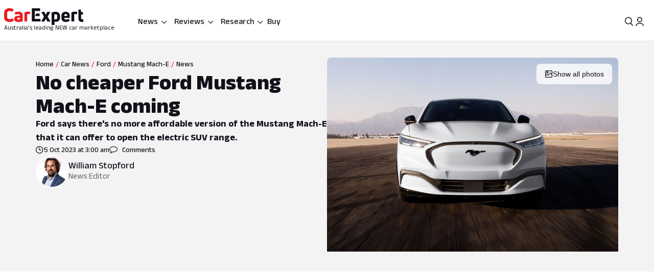

--- FILE ---
content_type: text/html; charset=utf-8
request_url: https://www.carexpert.com.au/car-news/no-cheaper-ford-mustang-mach-e-coming
body_size: 121434
content:
<!DOCTYPE html><html lang="en" class="ce-light-mode"><head><meta charSet="utf-8"/><meta name="viewport" content="width=device-width, initial-scale=1, maximum-scale=1, user-scalable=no"/><link rel="preload" as="image" href="https://images.carexpert.com.au/resize/200/-/cms/v1/media/william-stopford-authors-clu90fyvl000188413z66849k-10.png"/><link rel="preload" as="image" imageSrcSet="https://images.carexpert.com.au/resize/960/-/cms/v1/media/2023-05-ford-mustang-mach-e-select-2.jpg 1x, https://images.carexpert.com.au/resize/1920/-/cms/v1/media/2023-05-ford-mustang-mach-e-select-2.jpg 2x" fetchPriority="high"/><link rel="preload" as="image" href="https://images.carexpert.com.au/resize/960/-/cms/v1/media/2023-05-ford-mustang-mach-e-select-2.jpg"/><link rel="preload" as="image" href="https://images.carexpert.com.au/resize/200/-/cms/v1/media/damion-1.jpg"/><link rel="preload" as="image" href="https://images.carexpert.com.au/resize/200/-/cms/v1/media/paul-maric-authors-clu90e3vy0000892u0o1fdzey-1.jpg"/><link rel="preload" as="image" href="https://images.carexpert.com.au/resize/200/-/cms/v1/media/james-wong-authors-cm3qmn3ng000t6i480ara0byg-5.jpg"/><link rel="preload" as="image" href="https://images.carexpert.com.au/resize/200/-/cms/v1/media/2023-ford-mustang-mach-e-primary-image-cutout.png"/><link rel="preload" as="image" href="https://images.carexpert.com.au/resize/200/-/cms/v1/media/2023-11-2024mitsubishitritontestinglanglang011.jpg"/><link rel="preload" as="image" href="https://images.carexpert.com.au/resize/200/-/cms/v1/media/2024-01-2024-hyundai-kona-electric-premium-16.jpg"/><link rel="preload" as="image" href="https://images.carexpert.com.au/resize/200/-/cms/v1/media/2023-10-2024-ford-mustang-mach-e-gt-review-hero.jpg"/><link rel="stylesheet" href="/_next/static/css/7c9883b3339ef3bb.css" data-precedence="next"/><link rel="stylesheet" href="/_next/static/css/aaad844a57f1ca1c.css" data-precedence="next"/><link rel="stylesheet" href="/_next/static/css/8e6374e07a001c97.css" data-precedence="next"/><link rel="stylesheet" href="/_next/static/css/80fe8ea0807c6278.css" data-precedence="next"/><link rel="stylesheet" href="/_next/static/css/42f0cceae035b402.css" data-precedence="next"/><link rel="stylesheet" href="/_next/static/css/20cc8b8c4468bfc5.css" data-precedence="next"/><link rel="stylesheet" href="/_next/static/css/3b5ecc2a5dfc4895.css" data-precedence="next"/><link rel="stylesheet" href="/_next/static/css/d54ea3eaea2f43ee.css" data-precedence="next"/><link rel="stylesheet" href="/_next/static/css/9c2aca9bdfa0ffcb.css" data-precedence="next"/><link rel="stylesheet" href="/_next/static/css/0f996774ad1dce1f.css" data-precedence="next"/><link rel="stylesheet" href="/_next/static/css/c1a97664db70e116.css" data-precedence="next"/><link rel="stylesheet" href="/_next/static/css/c4a0e34a201ccb0a.css" data-precedence="next"/><link rel="stylesheet" href="/_next/static/css/7702481578d5bce4.css" data-precedence="next"/><link rel="stylesheet" href="/_next/static/css/f406f05dda3a5d91.css" data-precedence="next"/><link rel="stylesheet" href="/_next/static/css/699ebb3c1a8ff89b.css" data-precedence="next"/><link rel="stylesheet" href="/_next/static/css/df211413a23ed9ea.css" data-precedence="next"/><link rel="stylesheet" href="/_next/static/css/442d2e8272008fd8.css" data-precedence="next"/><link rel="stylesheet" href="/_next/static/css/6e3e4eccc3a27309.css" data-precedence="next"/><link rel="stylesheet" href="/_next/static/css/fc490a06d0293e8d.css" data-precedence="next"/><link rel="stylesheet" href="/_next/static/css/a3390785ef5e0ffb.css" data-precedence="next"/><link rel="stylesheet" href="/_next/static/css/0052b4c1d32e386b.css" data-precedence="next"/><link rel="stylesheet" href="/_next/static/css/4d9290c60ff2ffd6.css" data-precedence="next"/><link rel="stylesheet" href="/_next/static/css/a549bacf4d1fe556.css" data-precedence="next"/><link rel="stylesheet" href="/_next/static/css/86a05b1fc06440e0.css" data-precedence="next"/><link rel="stylesheet" href="/_next/static/css/fead304c1f240b39.css" data-precedence="next"/><link rel="stylesheet" href="/_next/static/css/9afa09a7aae62637.css" data-precedence="next"/><link rel="stylesheet" href="/_next/static/css/33b27c32222652ed.css" data-precedence="next"/><link rel="stylesheet" href="/_next/static/css/83f4c44c3d42cf2e.css" data-precedence="next"/><link rel="stylesheet" href="/_next/static/css/756cf97b87f1b026.css" data-precedence="next"/><link rel="stylesheet" href="/_next/static/css/8bac93f2af467a5f.css" data-precedence="next"/><link rel="stylesheet" href="/_next/static/css/473481fa10825753.css" data-precedence="next"/><link rel="stylesheet" href="/_next/static/css/bae7d1c228b94e6e.css" data-precedence="next"/><link rel="stylesheet" href="/_next/static/css/f3b44f2c84013b0e.css" data-precedence="next"/><link rel="stylesheet" href="/_next/static/css/727973242bb33abd.css" data-precedence="next"/><link rel="stylesheet" href="/_next/static/css/2934e9e212573010.css" data-precedence="next"/><link rel="stylesheet" href="/_next/static/css/2636e9db33da7781.css" data-precedence="next"/><link rel="stylesheet" href="/_next/static/css/78c717eea96d3be9.css" data-precedence="next"/><link rel="stylesheet" href="/_next/static/css/f3f69aa5b5d2b8d0.css" data-precedence="next"/><link rel="stylesheet" href="/_next/static/css/dc4f101c27bd83ba.css" data-precedence="next"/><link rel="stylesheet" href="/_next/static/css/9abe7d9dc96691d5.css" data-precedence="next"/><link rel="stylesheet" href="/_next/static/css/7e8b8b8fdf1e5d3c.css" data-precedence="next"/><link rel="stylesheet" href="/_next/static/css/c388e507d2ceea86.css" data-precedence="next"/><link rel="stylesheet" href="/_next/static/css/623d5da069b64efc.css" data-precedence="next"/><link rel="stylesheet" href="/_next/static/css/3c0558b4bc4cb60d.css" data-precedence="next"/><link rel="stylesheet" href="/_next/static/css/bc42e1df8003e8f4.css" data-precedence="next"/><link rel="stylesheet" href="/_next/static/css/ea613563932c4c77.css" data-precedence="next"/><link rel="stylesheet" href="/_next/static/css/e400f6f4c1a2deff.css" data-precedence="next"/><link rel="stylesheet" href="/_next/static/css/7416a439a9dcf744.css" data-precedence="next"/><link rel="stylesheet" href="/_next/static/css/5c588aa47faa8c99.css" data-precedence="next"/><link rel="stylesheet" href="/_next/static/css/2a0cf75bd020ba27.css" data-precedence="next"/><link rel="stylesheet" href="/_next/static/css/6fd63ea61c664114.css" data-precedence="next"/><link rel="stylesheet" href="/_next/static/css/0e14876d93495f0c.css" data-precedence="next"/><link rel="stylesheet" href="/_next/static/css/93027cabacfeff8e.css" data-precedence="next"/><link rel="stylesheet" href="/_next/static/css/89aa23a1463947a2.css" data-precedence="next"/><link rel="stylesheet" href="/_next/static/css/c005539208061d66.css" data-precedence="next"/><link rel="stylesheet" href="/_next/static/css/bc7ce7462bbd18f4.css" data-precedence="next"/><link rel="stylesheet" href="/_next/static/css/9689795730a6b23a.css" data-precedence="next"/><link rel="stylesheet" href="/_next/static/css/273d5ce467d03756.css" data-precedence="next"/><link rel="stylesheet" href="/_next/static/css/7b002876ce57c7b4.css" data-precedence="next"/><link rel="stylesheet" href="/_next/static/css/36643bc98589926a.css" data-precedence="next"/><link rel="stylesheet" href="/_next/static/css/b88b7a603567d559.css" data-precedence="next"/><link rel="stylesheet" href="/_next/static/css/1e2c6b0cca4f1c15.css" data-precedence="next"/><link rel="stylesheet" href="/_next/static/css/de833a505a41e56f.css" data-precedence="next"/><link rel="stylesheet" href="/_next/static/css/cdbe5bc068fe44e1.css" data-precedence="next"/><link rel="stylesheet" href="/_next/static/css/6269ef3eafe9b2a8.css" data-precedence="next"/><link rel="stylesheet" href="/_next/static/css/102a0bed879da22d.css" data-precedence="next"/><link rel="stylesheet" href="/_next/static/css/a746694dd223cb9c.css" data-precedence="next"/><link rel="stylesheet" href="/_next/static/css/c4bc21dcd3843535.css" data-precedence="next"/><link rel="stylesheet" href="/_next/static/css/1d209a911f0b5441.css" data-precedence="next"/><link rel="stylesheet" href="/_next/static/css/878743d76cd24f05.css" data-precedence="next"/><link rel="stylesheet" href="/_next/static/css/aff98a8265fdfe97.css" data-precedence="next"/><link rel="stylesheet" href="/_next/static/css/71028ff19b5925b2.css" data-precedence="next"/><link rel="stylesheet" href="/_next/static/css/8be1c17d3321b51e.css" data-precedence="next"/><link rel="stylesheet" href="/_next/static/css/1666926f72f68e21.css" data-precedence="next"/><link rel="stylesheet" href="/_next/static/css/4c6347a710b38294.css" data-precedence="next"/><link rel="stylesheet" href="/_next/static/css/b8600d8fa4cc9d41.css" data-precedence="next"/><link rel="stylesheet" href="/_next/static/css/acaa95859eba7b8c.css" data-precedence="next"/><link rel="stylesheet" href="/_next/static/css/825f2724b8b3ae19.css" data-precedence="next"/><link rel="stylesheet" href="/_next/static/css/5f002e63d2c7e52b.css" data-precedence="next"/><link rel="stylesheet" href="/_next/static/css/60ee64619b720b44.css" data-precedence="next"/><link rel="stylesheet" href="/_next/static/css/34bb4643a24f86ed.css" data-precedence="next"/><link rel="stylesheet" href="/_next/static/css/65faabcd1bb33527.css" data-precedence="next"/><link rel="preload" as="script" fetchPriority="low" href="/_next/static/chunks/webpack-f00fd57ab5bdd95a.js"/><script src="/_next/static/chunks/8677c537-e5cb88fcfd466ada.js" async=""></script><script src="/_next/static/chunks/5c85c76b-e4f3c7c06898b38f.js" async=""></script><script src="/_next/static/chunks/46008-44b0d52f6389c3c5.js" async=""></script><script src="/_next/static/chunks/45041-9ae680f6e5fe7d51.js" async=""></script><script src="/_next/static/chunks/main-app-2d878c719ad92a8a.js" async=""></script><script src="/_next/static/chunks/app/layout-60ab3fc2b20f18a5.js" async=""></script><script src="/_next/static/chunks/app/global-error-9925dfb46676ea88.js" async=""></script><script src="/_next/static/chunks/73947-ec14ffcbaa09a286.js" async=""></script><script src="/_next/static/chunks/81346-a48d1dab9e010249.js" async=""></script><script src="/_next/static/chunks/84214-15bc7ff73b0156b5.js" async=""></script><script src="/_next/static/chunks/84460-a1ee14c96b24183e.js" async=""></script><script src="/_next/static/chunks/47667-d369b5aa0d6a44c7.js" async=""></script><script src="/_next/static/chunks/20627-abe5843bf771a668.js" async=""></script><script src="/_next/static/chunks/85415-0e12e844572c084f.js" async=""></script><script src="/_next/static/chunks/17789-37b1706226f39c45.js" async=""></script><script src="/_next/static/chunks/17346-4b96bdf7a4403a6a.js" async=""></script><script src="/_next/static/chunks/11454-112737285d68f548.js" async=""></script><script src="/_next/static/chunks/55174-59b6d5b5ff9fd1a2.js" async=""></script><script src="/_next/static/chunks/4752-8843ab08a24323c8.js" async=""></script><script src="/_next/static/chunks/58082-0e876580f943e84d.js" async=""></script><script src="/_next/static/chunks/35938-c6cd1e168d039acf.js" async=""></script><script src="/_next/static/chunks/4334-35859e95c788a759.js" async=""></script><script src="/_next/static/chunks/30639-6ef92dbac73eee6f.js" async=""></script><script src="/_next/static/chunks/28411-e829d5febc869dd2.js" async=""></script><script src="/_next/static/chunks/79034-e4bc4f0364f3de37.js" async=""></script><script src="/_next/static/chunks/11190-35e85625a5581c56.js" async=""></script><script src="/_next/static/chunks/6079-256f73daf9b57831.js" async=""></script><script src="/_next/static/chunks/33548-e8646de49458885a.js" async=""></script><script src="/_next/static/chunks/50940-f9c4ed54da126523.js" async=""></script><script src="/_next/static/chunks/12220-4ef435b9685b7afe.js" async=""></script><script src="/_next/static/chunks/76750-bdf46a249b83da01.js" async=""></script><script src="/_next/static/chunks/25015-24dac596e7642360.js" async=""></script><script src="/_next/static/chunks/23945-466372fadc27479d.js" async=""></script><script src="/_next/static/chunks/14491-d573461ba4fae4c1.js" async=""></script><script src="/_next/static/chunks/67093-22927c1fa97ede98.js" async=""></script><script src="/_next/static/chunks/89598-fd702f91d8b9c5ea.js" async=""></script><script src="/_next/static/chunks/48465-c54f033eb2dd711f.js" async=""></script><script src="/_next/static/chunks/53059-069c90277c69d65e.js" async=""></script><script src="/_next/static/chunks/41449-23a2fe1fd932bfe9.js" async=""></script><script src="/_next/static/chunks/77723-5c0fff0fd1746afd.js" async=""></script><script src="/_next/static/chunks/86879-48c25c2c2367959f.js" async=""></script><script src="/_next/static/chunks/39507-c9ce87f4026b5bc1.js" async=""></script><script src="/_next/static/chunks/62189-519b6b47d258fef2.js" async=""></script><script src="/_next/static/chunks/72917-1ce2e842b3485608.js" async=""></script><script src="/_next/static/chunks/85674-aa8e5b53fa1e9d4f.js" async=""></script><script src="/_next/static/chunks/29410-fca3dd2478f4168f.js" async=""></script><script src="/_next/static/chunks/26941-392ab8fbd9857c79.js" async=""></script><script src="/_next/static/chunks/49807-4976ab92e49044eb.js" async=""></script><script src="/_next/static/chunks/app/(ce)/layout-47e9a6e3a1336600.js" async=""></script><script src="/_next/static/chunks/11861-108145707db65449.js" async=""></script><script src="/_next/static/chunks/64169-63aa6cce1f582ff8.js" async=""></script><script src="/_next/static/chunks/62426-3e904fa827d9b660.js" async=""></script><script src="/_next/static/chunks/76814-51cc289bbc91ecf2.js" async=""></script><script src="/_next/static/chunks/72619-d429100eac637d69.js" async=""></script><script src="/_next/static/chunks/14369-69b1822bdf8fa42a.js" async=""></script><script src="/_next/static/chunks/20673-9e1c9a7b2a37cfa1.js" async=""></script><script src="/_next/static/chunks/83114-4237b4afd06ed021.js" async=""></script><script src="/_next/static/chunks/97331-3d0b5ed71883d4da.js" async=""></script><script src="/_next/static/chunks/36965-dc4aa45fc0a1b629.js" async=""></script><script src="/_next/static/chunks/23133-173a18afb526a7ff.js" async=""></script><script src="/_next/static/chunks/80470-c151424eff45f358.js" async=""></script><script src="/_next/static/chunks/52651-5dedd18ec6af9143.js" async=""></script><script src="/_next/static/chunks/12499-126206458c92f49f.js" async=""></script><script src="/_next/static/chunks/99477-d377d5194d089680.js" async=""></script><script src="/_next/static/chunks/25640-b36c052cc4350f69.js" async=""></script><script src="/_next/static/chunks/74643-c0d9165cfb096e97.js" async=""></script><script src="/_next/static/chunks/21961-2ddb157d04f0482a.js" async=""></script><script src="/_next/static/chunks/64191-68fb2869f9ca190d.js" async=""></script><script src="/_next/static/chunks/11607-670a00e9595c2446.js" async=""></script><script src="/_next/static/chunks/96627-f94944c936657373.js" async=""></script><script src="/_next/static/chunks/75336-551f4c9ff47f3342.js" async=""></script><script src="/_next/static/chunks/53032-097da911f0c1fb37.js" async=""></script><script src="/_next/static/chunks/37299-6681cc87f62d381d.js" async=""></script><script src="/_next/static/chunks/734-747eec399631a4ff.js" async=""></script><script src="/_next/static/chunks/68630-2cb319a1ad7ac281.js" async=""></script><script src="/_next/static/chunks/73149-0e1e1be1a7ede34b.js" async=""></script><script src="/_next/static/chunks/26867-45303a2e146a7bf0.js" async=""></script><script src="/_next/static/chunks/31202-c14a4aeeddad05f1.js" async=""></script><script src="/_next/static/chunks/42484-8c5e454d8b3a712f.js" async=""></script><script src="/_next/static/chunks/89566-749e0aafc1b26ed5.js" async=""></script><script src="/_next/static/chunks/64065-6e048c6c29a9ffe1.js" async=""></script><script src="/_next/static/chunks/37722-0ec301ab9cdc97e8.js" async=""></script><script src="/_next/static/chunks/app/(ce)/(content)/car-news/%5Bslug%5D/page-680d466af1413a59.js" async=""></script><script src="https://securepubads.g.doubleclick.net/tag/js/gpt.js" crossorigin="anonymous" async=""></script><link rel="preload" href="https://pub.doubleverify.com/dvtag/35731440/DV1528187/pub.js" as="script"/><link rel="preload" as="image" href="https://images.carexpert.com.au/resize/200/-/cms/v1/media/2026-01-mercedes-benz-c-class-with-eq-technology.jpg"/><link rel="preload" as="image" href="https://images.carexpert.com.au/resize/200/-/cms/v1/media/2026-01-subaru-solterra-awd-touring-hero.jpg"/><link rel="preload" as="image" href="https://images.carexpert.com.au/resize/200/-/cms/v1/media/2021-06-ford-fusion-sport.jpg"/><link rel="preconnect" href="https://fonts.googleapis.com" crossorigin="anonymous"/><link rel="preconnect" href="https://fonts.gstatic.com" crossorigin="anonymous"/><link rel="preconnect" href="https://securepubads.g.doubleclick.net" crossorigin="anonymous"/><link rel="preconnect" href="https://tpc.googlesyndication.com" crossorigin="anonymous"/><link rel="preconnect" href="https://pagead2.googlesyndication.com" crossorigin="anonymous"/><meta name="msapplication-TileColor" content="#ffffff"/><meta name="msapplication-TileImage" content="https://www.carexpert.com.au/ms-icon-144x144.png"/><meta name="msvalidate.01" content="9D06712C287574475E7EA20E65EC636B"/><meta name="mobile-web-app-capable" content="yes"/><meta name="theme-color" content="#ffffff"/><title>No cheaper Ford Mustang Mach-E coming | CarExpert</title><meta name="description" content="Ford says there&#x27;s no more affordable version of the Mustang Mach-E that it can offer to open the electric SUV range."/><link rel="manifest" href="/manifest.json"/><meta name="robots" content="index, follow"/><meta name="googlebot" content="index, follow, max-video-preview:-1, max-image-preview:large, max-snippet:-1"/><link rel="canonical" href="https://www.carexpert.com.au/car-news/no-cheaper-ford-mustang-mach-e-coming"/><meta property="fb:app_id" content="1121964828204560"/><meta name="mobile-web-app-capable" content="yes"/><meta name="apple-mobile-web-app-title" content="CarExpert"/><meta name="apple-mobile-web-app-status-bar-style" content="default"/><meta property="og:title" content="No cheaper Ford Mustang Mach-E coming"/><meta property="og:description" content="Ford says there&#x27;s no more affordable version of the Mustang Mach-E that it can offer to open the electric SUV range."/><meta property="og:url" content="https://www.carexpert.com.au/car-news/no-cheaper-ford-mustang-mach-e-coming"/><meta property="og:site_name" content="CarExpert"/><meta property="og:locale" content="en_US"/><meta property="og:image" content="https://images.carexpert.com.au/crop/1200/630/cms/v1/media/2023-05-ford-mustang-mach-e-select-2.jpg"/><meta property="og:image:width" content="1200"/><meta property="og:image:height" content="630"/><meta property="og:type" content="article"/><meta property="article:modified_time" content="2025-12-16T22:03:20.027Z"/><meta property="article:author" content="https://facebook.com/CarExpertAus"/><meta name="twitter:card" content="summary_large_image"/><meta name="twitter:site" content="@CarExpertAus"/><meta name="twitter:title" content="No cheaper Ford Mustang Mach-E coming"/><meta name="twitter:description" content="Ford says there&#x27;s no more affordable version of the Mustang Mach-E that it can offer to open the electric SUV range."/><meta name="twitter:image" content="https://images.carexpert.com.au/crop/1200/630/cms/v1/media/2023-05-ford-mustang-mach-e-select-2.jpg"/><link rel="shortcut icon" href="/favicon.ico"/><link rel="icon" href="/favicon-32x32.png" sizes="32x32" type="image/png"/><link rel="icon" href="/favicon-96x96.png" sizes="96x96" type="image/png"/><link rel="icon" href="/favicon-16x16.png" sizes="16x16" type="image/png"/><link rel="icon" href="/android-icon-36x36.png" sizes="36x36" type="image/png"/><link rel="icon" href="/android-icon-48x48.png" sizes="48x48" type="image/png"/><link rel="icon" href="/android-icon-72x72.png" sizes="72x72" type="image/png"/><link rel="icon" href="/android-icon-96x96.png" sizes="96x96" type="image/png"/><link rel="icon" href="/favicon-144x144.png" sizes="144x144" type="image/png"/><link rel="icon" href="/android-icon-192x192.png" sizes="192x192" type="image/png"/><link rel="apple-touch-icon" href="/apple-icon-57x57.png" sizes="57x57" type="image/png"/><link rel="apple-touch-icon" href="/apple-icon-60x60.png" sizes="60x60" type="image/png"/><link rel="apple-touch-icon" href="/apple-icon-72x72.png" sizes="72x72" type="image/png"/><link rel="apple-touch-icon" href="/apple-icon-76x76.png" sizes="76x76" type="image/png"/><link rel="apple-touch-icon" href="/apple-icon-114x114.png" sizes="114x114" type="image/png"/><link rel="apple-touch-icon" href="/apple-icon-120x120.png" sizes="120x120" type="image/png"/><link rel="apple-touch-icon" href="/apple-icon-144x144.png" sizes="144x144" type="image/png"/><link rel="apple-touch-icon" href="/apple-icon-152x152.png" sizes="152x152" type="image/png"/><link rel="apple-touch-icon" href="/apple-icon-180x180.png" sizes="152x152" type="image/png"/><link href="https://fonts.googleapis.com/css2?family=Anek+Latin:wght@100..800&amp;display=swap" rel="stylesheet"/><meta name="sentry-trace" content="ac90fc5a423928baa64946919f2214f6-c8b53905391b66e6-1"/><meta name="baggage" content="sentry-environment=red%40syd,sentry-release=2.28229,sentry-public_key=127c32558b534536a7d2a8610221a243,sentry-trace_id=ac90fc5a423928baa64946919f2214f6,sentry-transaction=GET%20%2Fcar-news%2F%5Bslug%5D,sentry-sampled=true,sentry-sample_rand=0.3182428367782828,sentry-sample_rate=0.5"/><script src="/_next/static/chunks/polyfills-42372ed130431b0a.js" noModule=""></script><script id="page-datalayer-app">;(function () {
    window.dataLayer = window.dataLayer || [];
    const ceDataLayerEntries = [
  {
    "PageType": "content",
    "ContentType": "news",
    "Author": "William Stopford",
    "PostSlug": "no-cheaper-ford-mustang-mach-e-coming",
    "PostID": "372840",
    "Categories": [
      "Electric Cars"
    ],
    "adops-ex-osv": "0",
    "PublishedDate": "2023-10-05T03:00:00.000Z",
    "MakeShort": [
      "FD"
    ],
    "MakeDisplay": [
      "Ford"
    ],
    "ModelDisplay": [
      "Mustang Mach-E"
    ],
    "ModelShort": [
      "MM"
    ],
    "FuelType": [
      "Electric"
    ],
    "CEVID": [
      "CEFDMM2023"
    ],
    "VehicleYear": [
      "2023"
    ],
    "Price": [
      "64990"
    ],
    "Segment": [
      "SUV MEDIUM"
    ]
  }
];
    if (Array.isArray(ceDataLayerEntries)) {
      ceDataLayerEntries.forEach(function (entry) {
        window.dataLayer.push(entry);
      });
    }
    function getUrlParameter(name) {
      name = name.replace(/[\[]/, '\\[').replace(/[\]]/, '\\]');
      var regex = new RegExp('[\\?&]' + name + '=([^&#]*)');
      var results = regex.exec(location.search);
      return results === null ? '' : decodeURIComponent(results[1].replace(/\+/g, ' '));
    };
    const ceUtm = {
      UtmTerm: getUrlParameter('utm_term'),
      UtmCampaign: getUrlParameter('utm_campaign'),
      UtmMedium: getUrlParameter('utm_medium'),
      UtmSource: getUrlParameter('utm_source')
    }
    window.dataLayer.push(ceUtm);
  })();</script></head><body><script id="ceScriptsTop">

</script><div class="_1aahict0"><div class="_1ivmml5t4 _1ivmml518h _1ivmml511o _1ivmml51x6 _1ivmml51g9"><div data-search-focus="false" class="_1vgl4v71" data-testid="search-bar-container"><div class=""><div class="_1ivmml5ti"><div class="_1vgl4v74 _1vgl4v75 _2anj4t0 _2anj4t1"></div></div></div></div></div></div><div class="_1aahict1"><div><header class="_1ivmml56g _1ivmml51g9 _1ivmml5wf _1ivmml51s"><div class="c1x1ce2 _1ivmml5ua _1ivmml53su _1ivmml51g9 _1ivmml54j3" style="z-index:0;position:relative"><div class="_1ivmml5t4 _1ivmml51x6 _1ivmml518h"><a data-testid="carexpert-logo" class="_1ivmml5t4 _1ivmml5113 _1ivmml518a _1ivmml51b c1x1ce6 c1x1cee" href="/"><svg viewBox="0 0 551 117" version="1.1" focusable="false" class="t8z5f04 _1ivmml5fv" xmlns="http://www.w3.org/2000/svg"><g id="ce-logo-g" stroke="none" stroke-width="1" fill="none" fill-rule="evenodd"><g id="ce-logo-g-2" fill-rule="nonzero"><g id="ce-logo"><path d="M37.8649818,96 C15.0503291,96 0,83.9694798 0,61.4621963 L0,34.4157226 C0,11.9084393 15.1726895,0 37.4756533,0 C47.85404,0 57.8319743,3.10751445 65.2292168,8.27930636 C66.5306861,9.05618498 66.6530467,10.0883237 65.8743895,11.2536416 L57.709614,23.6726012 C56.7974728,24.9710983 55.7629712,25.0931792 54.4726252,24.3163006 C49.6783222,21.2087861 43.5825496,19.6550289 37.8761056,19.6550289 C26.98603,19.6550289 21.1461018,25.8589596 21.1461018,35.1815029 L21.1461018,60.5410405 C21.1461018,70.496185 27.3753585,76.1895956 37.9984659,76.1895956 C44.4835671,76.1895956 50.8351842,74.2473988 56.0188157,70.7514449 C57.3202854,69.8413875 58.354787,69.9745664 59.1334439,71.2730636 L67.431704,83.6920231 C68.2103607,84.8573408 68.2103607,85.8894798 67.29822,86.5331794 C59.7786172,92.1156069 49.9230431,96 37.8649818,96" id="Path" fill="#ED1C24"></path><path d="M101.191053,24 C119.342032,24 130,33.478396 130,53.4870998 L130,89.5542428 C130,90.8747282 129.340168,91.7923533 128.020503,92.1840226 C120.259086,94.556419 109.869525,96 100.922646,96 C81.9776329,96 70,88.8940005 70,73.3503263 C70,59.6642835 80.7921712,52.8156668 98.6859271,52.8156668 C102.76794,52.8156668 106.581547,53.207336 109.869525,53.5990053 L109.869525,52.2785204 C109.869525,45.3068076 107.364399,41.4796394 98.8201306,41.4796394 C93.0270271,41.4796394 86.1938488,43.057507 82.3690588,45.1613304 C81.1835971,45.8215729 79.8751165,45.6872863 79.2152841,44.3779919 L73.82479,34.1050668 C73.1649582,32.7845819 73.1649582,31.8669568 74.0820129,31.2067143 C80.2665424,27.2900217 89.8732524,24 101.191053,24 M101.146319,79.1917934 C104.098788,79.1917934 107.55452,78.6770285 109.869525,78.1734534 L109.869525,66.8821884 C107.308481,66.3674229 103.841566,66.1100402 101.023299,66.1100402 C93.9664488,66.1100402 90.89096,68.4264843 90.89096,72.5222257 C90.89096,77.0096364 94.99534,79.1917934 101.146319,79.1917934" id="Shape" fill="#ED1C24"></path><path d="M143.288253,92 C142.021938,92 141,90.9782785 141,89.7122325 L141,31.8961293 C141,30.7522456 141.510969,29.8637923 142.677312,29.2196635 C149.77534,25.7769067 158.028603,24 166.415162,24 C170.280755,24 174.279645,24.5108607 178.933907,25.2771517 C180.355734,25.5325821 181,26.2988731 181,27.6981872 L181,39.414666 C181,40.9472481 180.111358,41.7024334 178.578451,41.4470031 C176.034712,41.0694104 173.224382,40.9361424 170.680644,40.9361424 C166.859484,40.9361424 163.415995,41.5691654 161.005554,42.5908868 L161.005554,89.701127 C161.005554,91.2337092 160.2391,91.9888945 158.839489,91.9888945 L143.288253,91.9888945 L143.288253,92 Z" id="Path" fill="#ED1C24"></path><path d="M321.622701,90.2976669 C322.518755,91.8498331 321.744387,93 320.085027,93 L302.340938,93 C301.190449,93 300.294394,92.4863331 299.785524,91.325 L290.470983,72.9 L281.278129,91.325 C280.769258,92.3523331 279.740455,93 278.601028,93 L260.856939,93 C259.197579,93 258.55596,91.8386669 259.319266,90.2976669 L277.82666,59.2431669 L260.337006,28.7023333 C259.440952,27.1501667 260.21532,26 261.863617,26 L279.098836,26 C280.382075,26 281.267067,26.5136667 281.775937,27.675 L290.459921,46.7476667 L299.143904,27.675 C299.652775,26.5136667 300.681578,26 301.821005,26 L319.056224,26 C320.83727,26 321.47889,27.1613333 320.582835,28.7023333 L303.093181,59.2431669 L321.622701,90.2976669 Z" id="Path" fill="currentColor"></path><path d="M359.266792,25.0111515 C376.830943,25.0111515 389,35.7500606 389,54.0385455 L389,66.8627879 C389,84.036121 377.969057,94.7750306 362.101132,94.7750306 C358.008302,94.7750306 353.795094,93.8940605 350.698113,92.6227879 L350.698113,114.702788 C350.698113,116.241697 349.932075,117 348.509434,117 L333.254339,117 C332.006792,117 331,115.974061 331,114.702788 L331,32.2930909 C331,31.0106667 331.503396,30.2523636 332.630566,29.8620606 C340.28,26.9180606 350.698113,25 359.233962,25 M369.301887,66.8293331 L369.301887,53.5255757 C369.301887,45.4518788 365.340378,42.0618182 358.435094,42.0618182 C355.239622,42.0618182 352.044151,42.5859394 349.603773,43.4892121 L349.603773,76.0627879 C352.033207,77.5013331 355.108302,78.2819395 358.555472,78.2819395 C365.460754,78.2819395 369.301887,74.7692121 369.301887,67.2084847" id="Shape" fill="currentColor"></path><path d="M456.835551,65.1136981 C456.835551,66.5402647 456.068117,67.3214801 454.544373,67.3214801 L419.019998,67.3214801 L419.019998,69.3933979 C419.019998,76.0167439 423.313176,79.3906872 430.197831,79.3906872 C436.693208,79.3906872 442.031874,77.4433105 446.703207,74.7147185 C447.87104,73.8089619 448.916529,74.0693667 449.695084,75.2355285 L456.457395,84.1911977 C457.23595,85.3573595 457.23595,86.5235208 456.068117,87.4292774 C449.439273,92.4901932 440.986385,96 429.552741,96 C412.658088,96 399,87.0443309 399,68.9971296 L399,52.648222 C399,33.2989954 412.346665,25 428.485009,25 C444.122852,25 456.835551,33.0499123 456.835551,52.648222 L456.835551,65.1136981 L456.835551,65.1136981 Z M429.029997,40.7488439 C423.046242,40.7488439 419.019998,43.8623824 419.019998,51.006538 L419.019998,53.73513 L439.039996,53.73513 L439.039996,51.006538 C439.039996,43.9982459 434.880285,40.7488439 429.029997,40.7488439 L429.029997,40.7488439 Z" id="Shape" fill="currentColor"></path><path d="M470.3,92 C469.033333,92 468,90.9782785 468,89.701127 L468,31.8961293 C468,30.7522456 468.511111,29.8637923 469.677778,29.2196635 C476.777778,25.7769067 485.033333,24 493.422222,24 C497.288889,24 501.288889,24.5108607 505.933333,25.2771517 C507.355555,25.5325821 508,26.2988731 508,27.6981872 L508,39.414666 C508,40.9472481 507.111111,41.7024334 505.577778,41.4470031 C503.033333,41.0694104 500.233333,40.9361424 497.677778,40.9361424 C493.855555,40.9361424 490.422222,41.5691654 488,42.5908868 L488,89.701127 C488,91.2337092 487.233333,91.9888945 485.833333,91.9888945 L470.3,91.9888945 L470.3,92 Z" id="Path" fill="currentColor"></path><path d="M544.5818,77.3290208 C545.711842,77.3290208 547.225879,77.2066243 548.60826,77.0731015 C550.242982,76.8171822 551,77.4514167 551,78.9869323 L551,92.7286842 C551,94.0416612 550.495321,95.087592 549.244595,95.3435112 C547.116166,95.7329539 544.351404,96 541.345272,96 C526.786383,96 517,87.7549489 517,70.9978005 L517,12.2253849 C517,10.7900116 517.757018,10 519.260084,10 L532.315908,10 C533.698289,10 534.444337,10.6564885 534.575992,12.0918618 L536.079058,27.8030793 L546.556631,27.8030793 C547.807357,27.8030793 548.816715,28.8267564 548.816715,30.0952258 L548.816715,42.3237159 C548.816715,43.5254237 547.862213,44.4934662 546.677315,44.4934662 L535.651178,44.4934662 L535.651178,67.8822618 C535.651178,74.1355935 538.547596,77.3178939 544.077122,77.3178939" id="Path" fill="currentColor"></path><path d="M244.737588,55 C246.242148,55 247,54.235 247,52.84 L247,39.14875 C247,37.75375 246.242148,37 244.737588,37 L224.799392,37 L214,55 L244.737588,55 Z" id="Path" fill="currentColor"></path><path d="M250.818182,74.2528356 L213.727272,74.2528356 L213.727272,56.7498476 L213.727272,19.8681547 L248.581818,19.8681547 C250.076364,19.8681547 250.818182,19.0912306 250.818182,17.6594707 L250.818182,3.28637639 C250.818182,2.02110013 249.814545,1 248.570909,1 L195.247272,1 C194.003636,1 193,2.02110013 193,3.28637639 L193,89.7136238 C193,90.9788997 194.003636,92 195.247272,92 L250.730909,92 C252.116364,92 253,91.2341749 253,89.7136238 L253,76.5170144 C253,75.1185513 252.127272,74.3527257 250.752727,74.3527257" id="Path" fill="currentColor"></path></g></g></g></svg><span class="t8z5f01 _1ivmml5ti _1ivmml5d _1ivmml5q0 _1ivmml51j _1ivmml51 _1ivmml5hu">Australia&#x27;s leading NEW car marketplace</span></a><div class="c1x1cef"><a data-testid="carexpert-logo" class="_1ivmml5t4 _1ivmml5113 _1ivmml518a _1ivmml51b c1x1ce6" href="/"><svg viewBox="0 0 551 117" version="1.1" focusable="false" class="t8z5f04 _1ivmml5fv t8z5f05" xmlns="http://www.w3.org/2000/svg"><g id="ce-logo-g" stroke="none" stroke-width="1" fill="none" fill-rule="evenodd"><g id="ce-logo-g-2" fill-rule="nonzero"><g id="ce-logo"><path d="M37.8649818,96 C15.0503291,96 0,83.9694798 0,61.4621963 L0,34.4157226 C0,11.9084393 15.1726895,0 37.4756533,0 C47.85404,0 57.8319743,3.10751445 65.2292168,8.27930636 C66.5306861,9.05618498 66.6530467,10.0883237 65.8743895,11.2536416 L57.709614,23.6726012 C56.7974728,24.9710983 55.7629712,25.0931792 54.4726252,24.3163006 C49.6783222,21.2087861 43.5825496,19.6550289 37.8761056,19.6550289 C26.98603,19.6550289 21.1461018,25.8589596 21.1461018,35.1815029 L21.1461018,60.5410405 C21.1461018,70.496185 27.3753585,76.1895956 37.9984659,76.1895956 C44.4835671,76.1895956 50.8351842,74.2473988 56.0188157,70.7514449 C57.3202854,69.8413875 58.354787,69.9745664 59.1334439,71.2730636 L67.431704,83.6920231 C68.2103607,84.8573408 68.2103607,85.8894798 67.29822,86.5331794 C59.7786172,92.1156069 49.9230431,96 37.8649818,96" id="Path" fill="#ED1C24"></path><path d="M101.191053,24 C119.342032,24 130,33.478396 130,53.4870998 L130,89.5542428 C130,90.8747282 129.340168,91.7923533 128.020503,92.1840226 C120.259086,94.556419 109.869525,96 100.922646,96 C81.9776329,96 70,88.8940005 70,73.3503263 C70,59.6642835 80.7921712,52.8156668 98.6859271,52.8156668 C102.76794,52.8156668 106.581547,53.207336 109.869525,53.5990053 L109.869525,52.2785204 C109.869525,45.3068076 107.364399,41.4796394 98.8201306,41.4796394 C93.0270271,41.4796394 86.1938488,43.057507 82.3690588,45.1613304 C81.1835971,45.8215729 79.8751165,45.6872863 79.2152841,44.3779919 L73.82479,34.1050668 C73.1649582,32.7845819 73.1649582,31.8669568 74.0820129,31.2067143 C80.2665424,27.2900217 89.8732524,24 101.191053,24 M101.146319,79.1917934 C104.098788,79.1917934 107.55452,78.6770285 109.869525,78.1734534 L109.869525,66.8821884 C107.308481,66.3674229 103.841566,66.1100402 101.023299,66.1100402 C93.9664488,66.1100402 90.89096,68.4264843 90.89096,72.5222257 C90.89096,77.0096364 94.99534,79.1917934 101.146319,79.1917934" id="Shape" fill="#ED1C24"></path><path d="M143.288253,92 C142.021938,92 141,90.9782785 141,89.7122325 L141,31.8961293 C141,30.7522456 141.510969,29.8637923 142.677312,29.2196635 C149.77534,25.7769067 158.028603,24 166.415162,24 C170.280755,24 174.279645,24.5108607 178.933907,25.2771517 C180.355734,25.5325821 181,26.2988731 181,27.6981872 L181,39.414666 C181,40.9472481 180.111358,41.7024334 178.578451,41.4470031 C176.034712,41.0694104 173.224382,40.9361424 170.680644,40.9361424 C166.859484,40.9361424 163.415995,41.5691654 161.005554,42.5908868 L161.005554,89.701127 C161.005554,91.2337092 160.2391,91.9888945 158.839489,91.9888945 L143.288253,91.9888945 L143.288253,92 Z" id="Path" fill="#ED1C24"></path><path d="M321.622701,90.2976669 C322.518755,91.8498331 321.744387,93 320.085027,93 L302.340938,93 C301.190449,93 300.294394,92.4863331 299.785524,91.325 L290.470983,72.9 L281.278129,91.325 C280.769258,92.3523331 279.740455,93 278.601028,93 L260.856939,93 C259.197579,93 258.55596,91.8386669 259.319266,90.2976669 L277.82666,59.2431669 L260.337006,28.7023333 C259.440952,27.1501667 260.21532,26 261.863617,26 L279.098836,26 C280.382075,26 281.267067,26.5136667 281.775937,27.675 L290.459921,46.7476667 L299.143904,27.675 C299.652775,26.5136667 300.681578,26 301.821005,26 L319.056224,26 C320.83727,26 321.47889,27.1613333 320.582835,28.7023333 L303.093181,59.2431669 L321.622701,90.2976669 Z" id="Path" fill="currentColor"></path><path d="M359.266792,25.0111515 C376.830943,25.0111515 389,35.7500606 389,54.0385455 L389,66.8627879 C389,84.036121 377.969057,94.7750306 362.101132,94.7750306 C358.008302,94.7750306 353.795094,93.8940605 350.698113,92.6227879 L350.698113,114.702788 C350.698113,116.241697 349.932075,117 348.509434,117 L333.254339,117 C332.006792,117 331,115.974061 331,114.702788 L331,32.2930909 C331,31.0106667 331.503396,30.2523636 332.630566,29.8620606 C340.28,26.9180606 350.698113,25 359.233962,25 M369.301887,66.8293331 L369.301887,53.5255757 C369.301887,45.4518788 365.340378,42.0618182 358.435094,42.0618182 C355.239622,42.0618182 352.044151,42.5859394 349.603773,43.4892121 L349.603773,76.0627879 C352.033207,77.5013331 355.108302,78.2819395 358.555472,78.2819395 C365.460754,78.2819395 369.301887,74.7692121 369.301887,67.2084847" id="Shape" fill="currentColor"></path><path d="M456.835551,65.1136981 C456.835551,66.5402647 456.068117,67.3214801 454.544373,67.3214801 L419.019998,67.3214801 L419.019998,69.3933979 C419.019998,76.0167439 423.313176,79.3906872 430.197831,79.3906872 C436.693208,79.3906872 442.031874,77.4433105 446.703207,74.7147185 C447.87104,73.8089619 448.916529,74.0693667 449.695084,75.2355285 L456.457395,84.1911977 C457.23595,85.3573595 457.23595,86.5235208 456.068117,87.4292774 C449.439273,92.4901932 440.986385,96 429.552741,96 C412.658088,96 399,87.0443309 399,68.9971296 L399,52.648222 C399,33.2989954 412.346665,25 428.485009,25 C444.122852,25 456.835551,33.0499123 456.835551,52.648222 L456.835551,65.1136981 L456.835551,65.1136981 Z M429.029997,40.7488439 C423.046242,40.7488439 419.019998,43.8623824 419.019998,51.006538 L419.019998,53.73513 L439.039996,53.73513 L439.039996,51.006538 C439.039996,43.9982459 434.880285,40.7488439 429.029997,40.7488439 L429.029997,40.7488439 Z" id="Shape" fill="currentColor"></path><path d="M470.3,92 C469.033333,92 468,90.9782785 468,89.701127 L468,31.8961293 C468,30.7522456 468.511111,29.8637923 469.677778,29.2196635 C476.777778,25.7769067 485.033333,24 493.422222,24 C497.288889,24 501.288889,24.5108607 505.933333,25.2771517 C507.355555,25.5325821 508,26.2988731 508,27.6981872 L508,39.414666 C508,40.9472481 507.111111,41.7024334 505.577778,41.4470031 C503.033333,41.0694104 500.233333,40.9361424 497.677778,40.9361424 C493.855555,40.9361424 490.422222,41.5691654 488,42.5908868 L488,89.701127 C488,91.2337092 487.233333,91.9888945 485.833333,91.9888945 L470.3,91.9888945 L470.3,92 Z" id="Path" fill="currentColor"></path><path d="M544.5818,77.3290208 C545.711842,77.3290208 547.225879,77.2066243 548.60826,77.0731015 C550.242982,76.8171822 551,77.4514167 551,78.9869323 L551,92.7286842 C551,94.0416612 550.495321,95.087592 549.244595,95.3435112 C547.116166,95.7329539 544.351404,96 541.345272,96 C526.786383,96 517,87.7549489 517,70.9978005 L517,12.2253849 C517,10.7900116 517.757018,10 519.260084,10 L532.315908,10 C533.698289,10 534.444337,10.6564885 534.575992,12.0918618 L536.079058,27.8030793 L546.556631,27.8030793 C547.807357,27.8030793 548.816715,28.8267564 548.816715,30.0952258 L548.816715,42.3237159 C548.816715,43.5254237 547.862213,44.4934662 546.677315,44.4934662 L535.651178,44.4934662 L535.651178,67.8822618 C535.651178,74.1355935 538.547596,77.3178939 544.077122,77.3178939" id="Path" fill="currentColor"></path><path d="M244.737588,55 C246.242148,55 247,54.235 247,52.84 L247,39.14875 C247,37.75375 246.242148,37 244.737588,37 L224.799392,37 L214,55 L244.737588,55 Z" id="Path" fill="currentColor"></path><path d="M250.818182,74.2528356 L213.727272,74.2528356 L213.727272,56.7498476 L213.727272,19.8681547 L248.581818,19.8681547 C250.076364,19.8681547 250.818182,19.0912306 250.818182,17.6594707 L250.818182,3.28637639 C250.818182,2.02110013 249.814545,1 248.570909,1 L195.247272,1 C194.003636,1 193,2.02110013 193,3.28637639 L193,89.7136238 C193,90.9788997 194.003636,92 195.247272,92 L250.730909,92 C252.116364,92 253,91.2341749 253,89.7136238 L253,76.5170144 C253,75.1185513 252.127272,74.3527257 250.752727,74.3527257" id="Path" fill="currentColor"></path></g></g></g></svg><span class="t8z5f01 _1ivmml5ti _1ivmml5d _1ivmml5q0 _1ivmml51j _1ivmml51 _1ivmml5hu">Australia&#x27;s leading NEW car marketplace</span></a></div></div><div class="c1x1cee c1x1cel _1ivmml518h _1ivmml5t4"><nav aria-label="Main" data-orientation="horizontal" dir="ltr" style="width:100%"><div style="position:relative"><ul data-orientation="horizontal" class="_1ivmml518h _1ivmml5ti _1ivmml5t9 _1ivmml5113 _1ivmml5111 _1ivmml51b0 _1ivmml51g9" dir="ltr"><li><button id="radix-_R_kabqlb_-trigger-radix-_R_mkabqlb_" data-state="closed" aria-expanded="false" aria-controls="radix-_R_kabqlb_-content-radix-_R_mkabqlb_" class="lcu9rtf _1ivmml5311 _1ivmml536o _1ivmml52b _1ivmml53q _1ivmml5d _1ivmml5pf _1ivmml52 _1ivmml512 _1ivmml513t _1ivmml5t4 _1ivmml51g9 _1ivmml518h _1ivmml51b _1ivmml5hu" data-radix-collection-item="">News<!-- --> <svg aria-hidden="true" width="16" height="10" viewBox="0 0 24 18" xmlns="http://www.w3.org/2000/svg" class="lcu9rth _1ivmml544i" fill="var(--_55dw8t59)" style="transform-box:fill-box;transform-origin:center;transform:rotate(0deg)"><path d="M21.3778 7.78528C21.4593 7.90746 21.5 8.02963 21.5 8.1518C21.5 8.3147 21.4593 8.39614 21.3778 8.47759L12.8665 17.0296C12.7443 17.1111 12.6222 17.1518 12.5 17.1518C12.3371 17.1518 12.2557 17.1111 12.1742 17.0296L3.62217 8.47759C3.54072 8.39614 3.5 8.3147 3.5 8.1518C3.5 8.02963 3.54072 7.90746 3.62217 7.78528L4.43665 6.9708C4.5181 6.88936 4.59955 6.84863 4.76244 6.84863C4.88462 6.84863 5.00679 6.88936 5.12896 6.9708L12.5 14.3418L19.871 6.9708C19.9525 6.88936 20.0747 6.84863 20.2376 6.84863C20.3597 6.84863 20.4819 6.88936 20.5633 6.9708L21.3778 7.78528Z" fill="currentColor"></path></svg></button></li><li><button id="radix-_R_kabqlb_-trigger-radix-_R_16kabqlb_" data-state="closed" aria-expanded="false" aria-controls="radix-_R_kabqlb_-content-radix-_R_16kabqlb_" class="lcu9rtf _1ivmml5311 _1ivmml536o _1ivmml52b _1ivmml53q _1ivmml5d _1ivmml5pf _1ivmml52 _1ivmml512 _1ivmml513t _1ivmml5t4 _1ivmml51g9 _1ivmml518h _1ivmml51b _1ivmml5hu" data-radix-collection-item="">Reviews<!-- --> <svg aria-hidden="true" width="16" height="10" viewBox="0 0 24 18" xmlns="http://www.w3.org/2000/svg" class="lcu9rth _1ivmml544i" fill="var(--_55dw8t59)" style="transform-box:fill-box;transform-origin:center;transform:rotate(0deg)"><path d="M21.3778 7.78528C21.4593 7.90746 21.5 8.02963 21.5 8.1518C21.5 8.3147 21.4593 8.39614 21.3778 8.47759L12.8665 17.0296C12.7443 17.1111 12.6222 17.1518 12.5 17.1518C12.3371 17.1518 12.2557 17.1111 12.1742 17.0296L3.62217 8.47759C3.54072 8.39614 3.5 8.3147 3.5 8.1518C3.5 8.02963 3.54072 7.90746 3.62217 7.78528L4.43665 6.9708C4.5181 6.88936 4.59955 6.84863 4.76244 6.84863C4.88462 6.84863 5.00679 6.88936 5.12896 6.9708L12.5 14.3418L19.871 6.9708C19.9525 6.88936 20.0747 6.84863 20.2376 6.84863C20.3597 6.84863 20.4819 6.88936 20.5633 6.9708L21.3778 7.78528Z" fill="currentColor"></path></svg></button></li><li><button id="radix-_R_kabqlb_-trigger-radix-_R_1mkabqlb_" data-state="closed" aria-expanded="false" aria-controls="radix-_R_kabqlb_-content-radix-_R_1mkabqlb_" class="lcu9rtf _1ivmml5311 _1ivmml536o _1ivmml52b _1ivmml53q _1ivmml5d _1ivmml5pf _1ivmml52 _1ivmml512 _1ivmml513t _1ivmml5t4 _1ivmml51g9 _1ivmml518h _1ivmml51b _1ivmml5hu" data-radix-collection-item="">Research<!-- --> <svg aria-hidden="true" width="16" height="10" viewBox="0 0 24 18" xmlns="http://www.w3.org/2000/svg" class="lcu9rth _1ivmml544i" fill="var(--_55dw8t59)" style="transform-box:fill-box;transform-origin:center;transform:rotate(0deg)"><path d="M21.3778 7.78528C21.4593 7.90746 21.5 8.02963 21.5 8.1518C21.5 8.3147 21.4593 8.39614 21.3778 8.47759L12.8665 17.0296C12.7443 17.1111 12.6222 17.1518 12.5 17.1518C12.3371 17.1518 12.2557 17.1111 12.1742 17.0296L3.62217 8.47759C3.54072 8.39614 3.5 8.3147 3.5 8.1518C3.5 8.02963 3.54072 7.90746 3.62217 7.78528L4.43665 6.9708C4.5181 6.88936 4.59955 6.84863 4.76244 6.84863C4.88462 6.84863 5.00679 6.88936 5.12896 6.9708L12.5 14.3418L19.871 6.9708C19.9525 6.88936 20.0747 6.84863 20.2376 6.84863C20.3597 6.84863 20.4819 6.88936 20.5633 6.9708L21.3778 7.78528Z" fill="currentColor"></path></svg></button></li><li><a class="lcu9rtf _1ivmml5311 _1ivmml536o _1ivmml52b _1ivmml53q _1ivmml5d _1ivmml5pf _1ivmml52 _1ivmml512 _1ivmml513t _1ivmml5t4 _1ivmml51g9 _1ivmml518h _1ivmml51b _1ivmml5hu" href="/buy" data-radix-collection-item="">Buy</a></li></ul></div><div class="lcu9rtl _1ivmml5w8 _1ivmml54j3 _1ivmml51g9 _1ivmml51s _1ivmml553 lcu9rtm"></div></nav></div><div class="c1x1ceb _1ivmml5t4 _1ivmml518h _1ivmml54dg _1ivmml549r"><div aria-label="Search" title="Search" tabindex="0" class="buxi5y1 _1ivmml5t4 _1ivmml512 _1ivmml53q _1ivmml52b _1ivmml5138 _1ivmml5122 _1ivmml512g _1ivmml518h"><svg width="17" height="18" viewBox="0 0 17 18" fill="none" xmlns="http://www.w3.org/2000/svg"><path fill-rule="evenodd" clip-rule="evenodd" d="M10.8116 13.3722C9.71486 14.0856 8.40582 14.5 7 14.5C3.13401 14.5 0 11.366 0 7.5C0 3.63401 3.13401 0.5 7 0.5C10.866 0.5 14 3.63401 14 7.5C14 9.41757 13.229 11.155 11.98 12.4193L15.7936 16.2329C16.0865 16.5258 16.0865 17.0007 15.7936 17.2936C15.5007 17.5865 15.0258 17.5865 14.7329 17.2936L10.8116 13.3722ZM12.5 7.5C12.5 10.5376 10.0376 13 7 13C3.96243 13 1.5 10.5376 1.5 7.5C1.5 4.46243 3.96243 2 7 2C10.0376 2 12.5 4.46243 12.5 7.5Z" fill="currentColor"></path></svg></div><div class="_1ivmml5wf" data-profile-open="false"><div data-profile-open="false" id="header-profile-toggle" data-testid="website-header-profile-button" aria-label="Profile" title="Profile" tabindex="0" class="buxi5y1 _1ivmml5t4 _1ivmml512 _1ivmml53q _1ivmml52b _1ivmml5138 _1ivmml5122 _1ivmml512g _1ivmml518h"><div class="_1e50mf4 _1ivmml5wf"><svg width="24" height="25" viewBox="0 0 24 25" class="_1e50mf6 _1ivmml5w8 _1ivmml54qv" fill="none" xmlns="http://www.w3.org/2000/svg"><path fill-rule="evenodd" clip-rule="evenodd" d="M17 8.5C17 11.2614 14.7614 13.5 12 13.5C9.23858 13.5 7 11.2614 7 8.5C7 5.73858 9.23858 3.5 12 3.5C14.7614 3.5 17 5.73858 17 8.5ZM15.5 8.5C15.5 10.433 13.933 12 12 12C10.067 12 8.5 10.433 8.5 8.5C8.5 6.567 10.067 5 12 5C13.933 5 15.5 6.567 15.5 8.5Z" fill="currentColor"></path><path d="M5.75 20.5C5.75 19.4244 6.35911 18.3798 7.48618 17.5748C8.61181 16.7707 10.2053 16.25 12 16.25C13.7947 16.25 15.3882 16.7707 16.5138 17.5748C17.6409 18.3798 18.25 19.4244 18.25 20.5C18.25 20.9142 18.5858 21.25 19 21.25C19.4142 21.25 19.75 20.9142 19.75 20.5C19.75 18.8142 18.7921 17.3588 17.3857 16.3542C15.9778 15.3485 14.0713 14.75 12 14.75C9.92871 14.75 8.02219 15.3485 6.61432 16.3542C5.20789 17.3588 4.25 18.8142 4.25 20.5C4.25 20.9142 4.58579 21.25 5 21.25C5.41421 21.25 5.75 20.9142 5.75 20.5Z" fill="currentColor"></path></svg><svg width="24" height="24" viewBox="0 0 24 24" class="_1e50mf8 _1ivmml5w8 _1ivmml54qv" fill="none" xmlns="http://www.w3.org/2000/svg"><path d="M18.86 17.27C18.94 17.36 18.97 17.5 18.97 17.61C18.97 17.72 18.94 17.87 18.86 17.95L17.95 18.86C17.83 18.97 17.69 19 17.57 19C17.46 19 17.35 18.94 17.26 18.86L11.94 13.58L6.77 18.72C6.65 18.84 6.54 18.89 6.43 18.89C6.31 18.89 6.2 18.84 6.08 18.72L5.17 17.81C5.09 17.73 5.03 17.62 5.03 17.5C5.03 17.39 5.06 17.25 5.17 17.13L10.34 11.99L5.17 6.84C5.06 6.72 5 6.61 5 6.5C5 6.38 5.06 6.27 5.17 6.16L6.08 5.25C6.17 5.17 6.28 5.11 6.4 5.11C6.51 5.11 6.65 5.14 6.77 5.25L11.94 10.39L17.26 5.11C17.35 5.03 17.49 5 17.6 5C17.72 5 17.86 5.03 17.94 5.11L18.86 6.02C18.97 6.13 19 6.28 19 6.39C19 6.5 18.94 6.62 18.86 6.7L13.54 11.99L18.86 17.27Z" fill="currentColor"></path></svg></div></div><div class="_1e50mf1 _1ivmml5w8 _1ivmml55f _1ivmml53t1 _1ivmml53tb"></div></div></div><input type="checkbox" id="menuToggle" class="_1ivmml5sx"/><label for="menuToggle" class="c1x1ceh _1ivmml5t4 _1ivmml5138 _1ivmml518h _1ivmml512 _1ivmml5hu _1ivmml51wl _1ivmml54s1 c1x1cef" data-testid="hamburger-menu-for-disabled-paths"><div class="fd6aiu1 _1ivmml5t4 _1ivmml5138 _1ivmml518h _1ivmml51s _1ivmml5wf"><div class="fd6aiu5 _1ivmml5t4 _1ivmml510w _1ivmml513t _1ivmml511v _1ivmml518h"><span class="fd6aiu3 _1ivmml54s _1ivmml5ti"></span><span class="fd6aiu3 _1ivmml54s _1ivmml5ti"></span><span class="fd6aiu3 _1ivmml54s _1ivmml5ti"></span></div></div></label><div class="c1x1cef c1x1cen _1ivmml5ti _1ivmml51g9 _1ivmml54ud _1ivmml553 _1ivmml5w1"><div class="_1ivmml5t4 _1ivmml5113 fx1180b"><div class="_1ivmml5ti _1ivmml51g9 _1ivmml512 fx1180b"><input type="checkbox" id="menu-item-news" class="_1ivmml5sx"/><label for="menu-item-news" class="_1ivmml53da _1ivmml53ix _1ivmml531t _1ivmml537g _1ivmml5t4 _1ivmml513t _1ivmml518h _1ivmml51b"><div class="_1ivmml5t4 _1ivmml518h _1ivmml519u _1ivmml5d _1ivmml5pf _1ivmml5hu _1ivmml52"><svg width="18" height="16" viewBox="0 0 18 16" fill="none" xmlns="http://www.w3.org/2000/svg"><path d="M12.3408 4.26064H7.87053C7.47654 4.26064 7.15718 4.56499 7.15718 4.94054C7.15718 5.31605 7.4765 5.62044 7.87053 5.62044H12.3408C12.7351 5.62044 13.0542 5.31609 13.0542 4.94054C13.0541 4.56499 12.7348 4.26064 12.3408 4.26064Z" fill="#11111A"></path><path d="M14.0528 7.54674H7.87053C7.47654 7.54674 7.15718 7.85109 7.15718 8.22664C7.15718 8.60216 7.4765 8.90654 7.87053 8.90654H14.0528C14.4468 8.90654 14.7662 8.6022 14.7662 8.22664C14.7662 7.85109 14.4468 7.54674 14.0528 7.54674Z" fill="#11111A"></path><path d="M17.2866 0H4.66049C4.26649 0 3.94713 0.304348 3.94713 0.679899V7.09349H2.68692C1.2053 7.09349 0 8.24249 0 9.6544V13.4391C0 14.8512 1.2053 16 2.68692 16C2.80818 16 2.92757 15.9923 3.04432 15.9774H14.8138C16.5705 15.9774 18 14.6151 18 12.9405V0.679899C18 0.304348 17.6807 0 17.2866 0ZM3.94717 13.4391C3.94717 14.0218 3.5094 14.509 2.93091 14.6176H2.68696V14.6402C1.99192 14.6402 1.42671 14.1013 1.42671 13.4391V9.6544C1.42671 8.99219 1.99216 8.45326 2.68696 8.45326H3.9472L3.94717 13.4391ZM16.5733 12.9405C16.5733 13.8495 15.7677 14.6176 14.8138 14.6176H5.0721C5.26493 14.2647 5.37384 13.8638 5.37384 13.4391V1.35977H16.5733V12.9405Z" fill="#11111A"></path><path d="M12.3408 10.6291H7.87053C7.47654 10.6291 7.15718 10.9335 7.15718 11.309C7.15718 11.6845 7.4765 11.9889 7.87053 11.9889H12.3408C12.7351 11.9889 13.0542 11.6846 13.0542 11.309C13.0541 10.9335 12.7348 10.6291 12.3408 10.6291Z" fill="#11111A"></path></svg><span>News</span></div><svg focusable="false" width="24" height="24" viewBox="0 0 20 20" fill="var(--_55dw8t5b)" xmlns="http://www.w3.org/2000/svg" class="lcu9rth _1ivmml544i" style="transform-box:fill-box;transform-origin:center;transform:rotate(0deg);stroke:var(--_55dw8t5y)"><path d="M9.984 6l6 6-6 6-1.406-1.406 4.594-4.594-4.594-4.594z" style="transform-box:fill-box;transform-origin:center;transform:scale(1)"></path></svg></label><div class="fx11804 _1ivmml5wf _1ivmml553 fx1180b" style="position:relative;height:0"><div><div class="_17wn2s41 _1ivmml51at _1ivmml52wp _1ivmml52wd _1ivmml53tt _1ivmml53wo _1ivmml553 _1ivmml52jq _1ivmml52lm"><div class="_1ivmml53wj _1ivmml53uj _1ivmml544i _1ivmml5458 _1ivmml5401"><ul class="_1ivmml5ua _1ivmml51af _1ivmml52yp _1ivmml53qw"><li class="_1ivmml5t4 _1ivmml510w _1ivmml518h _1ivmml5199"><a href="/car-news" class="_1jarq843 _1ivmml5pf _1ivmml52 _1ivmml5hu _1ivmml5d _1ivmml51b _1ivmml519u _1ivmml518h"><svg width="18" height="16" viewBox="0 0 18 16" fill="none" xmlns="http://www.w3.org/2000/svg"><path fill-rule="evenodd" clip-rule="evenodd" d="M16.545 16H1.45504C0.65271 16 0 15.3403 0 14.5294V1.4706C0 0.659688 0.65271 0 1.45504 0H16.545C17.3473 0 18 0.659723 18 1.4706V14.5294C18 15.3403 17.3473 16 16.545 16ZM1.05469 5.3298V14.5294C1.05469 14.7525 1.23427 14.934 1.45505 14.934H12.7265V5.3298H1.05469ZM16.5449 14.934H13.7812V5.3298H16.9453V14.5294C16.9453 14.7525 16.7657 14.934 16.5449 14.934ZM16.545 1.06596H1.45505C1.23427 1.06596 1.05469 1.24746 1.05469 1.4706V4.26384H16.9453V1.4706C16.9453 1.24746 16.7657 1.06596 16.545 1.06596Z" fill="#11111A"></path><path d="M3.16406 2.66491C3.16406 2.95926 2.92796 3.19789 2.63672 3.19789C2.34547 3.19789 2.10938 2.95926 2.10938 2.66491C2.10938 2.37055 2.34547 2.13193 2.63672 2.13193C2.92796 2.13193 3.16406 2.37055 3.16406 2.66491Z" fill="#11111A"></path><path d="M5.27344 2.66491C5.27344 2.95926 5.03734 3.19789 4.74609 3.19789C4.45485 3.19789 4.21875 2.95926 4.21875 2.66491C4.21875 2.37055 4.45485 2.13193 4.74609 2.13193C5.03734 2.13193 5.27344 2.37055 5.27344 2.66491Z" fill="#11111A"></path><path d="M15.8906 2.66491C15.8906 2.95926 15.6545 3.19789 15.3633 3.19789C15.072 3.19789 14.8359 2.95926 14.8359 2.66491C14.8359 2.37055 15.072 2.13193 15.3633 2.13193C15.6545 2.13193 15.8906 2.37055 15.8906 2.66491Z" fill="#11111A"></path><path d="M15.8906 7.66919C15.8906 7.96355 15.6545 8.20217 15.3633 8.20217C15.072 8.20217 14.8359 7.96355 14.8359 7.66919C14.8359 7.37484 15.072 7.13621 15.3633 7.13621C15.6545 7.13621 15.8906 7.37484 15.8906 7.66919Z" fill="#11111A"></path><path d="M15.8906 9.80112C15.8906 10.0955 15.6545 10.3341 15.3633 10.3341C15.072 10.3341 14.8359 10.0955 14.8359 9.80112C14.8359 9.50676 15.072 9.26814 15.3633 9.26814C15.6545 9.26814 15.8906 9.50676 15.8906 9.80112Z" fill="#11111A"></path><path d="M15.8906 11.933C15.8906 12.2274 15.6545 12.466 15.3633 12.466C15.072 12.466 14.8359 12.2274 14.8359 11.933C14.8359 11.6387 15.072 11.4001 15.3633 11.4001C15.6545 11.4001 15.8906 11.6387 15.8906 11.933Z" fill="#11111A"></path><path d="M8.8306 7.46171H11.1445C11.4357 7.46171 11.6719 7.22308 11.6719 6.92873C11.6719 6.63439 11.4357 6.39575 11.1445 6.39575H8.8306C8.53937 6.39575 8.30326 6.63439 8.30326 6.92873C8.30326 7.22308 8.53934 7.46171 8.8306 7.46171Z" fill="#11111A"></path><path d="M11.1445 8.52768H8.8306C8.53937 8.52768 8.30326 8.76631 8.30326 9.06066C8.30326 9.35501 8.53937 9.59364 8.8306 9.59364H11.1445C11.4357 9.59364 11.6719 9.35501 11.6719 9.06066C11.6719 8.76631 11.4357 8.52768 11.1445 8.52768Z" fill="#11111A"></path><path d="M11.1445 10.6596H8.8306C8.53937 10.6596 8.30326 10.8982 8.30326 11.1926C8.30326 11.4869 8.53937 11.7256 8.8306 11.7256H11.1445C11.4357 11.7256 11.6719 11.4869 11.6719 11.1926C11.6719 10.8982 11.4357 10.6596 11.1445 10.6596Z" fill="#11111A"></path><path d="M11.1445 12.7915H8.8306C8.53937 12.7915 8.30326 13.0302 8.30326 13.3245C8.30326 13.6189 8.53937 13.8575 8.8306 13.8575H11.1445C11.4357 13.8575 11.6719 13.6189 11.6719 13.3245C11.6719 13.0302 11.4357 12.7915 11.1445 12.7915Z" fill="#11111A"></path><path d="M6.72123 12.7915H2.63672C2.34548 12.7915 2.10938 13.0302 2.10938 13.3245C2.10938 13.6189 2.34548 13.8575 2.63672 13.8575H6.72123C7.01247 13.8575 7.24858 13.6189 7.24858 13.3245C7.24858 13.0302 7.01247 12.7915 6.72123 12.7915Z" fill="#11111A"></path><path fill-rule="evenodd" clip-rule="evenodd" d="M2.63672 6.39575H6.72123C7.01247 6.39575 7.24858 6.63439 7.24858 6.92873V11.1926C7.24858 11.4869 7.01247 11.7256 6.72123 11.7256H2.63672C2.34548 11.7256 2.10938 11.4869 2.10938 11.1926V6.92873C2.10938 6.63439 2.34548 6.39575 2.63672 6.39575ZM3.16406 10.6596H6.19389V7.46173H3.16406V10.6596Z" fill="#11111A"></path></svg>Car News</a></li><li class="_1ivmml5t4 _1ivmml510w _1ivmml518h _1ivmml5199"><a href="/category/podcast" class="_1jarq843 _1ivmml5pf _1ivmml52 _1ivmml5hu _1ivmml5d _1ivmml51b _1ivmml519u _1ivmml518h"><svg width="18" height="18" viewBox="0 0 18 18" fill="none" xmlns="http://www.w3.org/2000/svg"><path d="M10.8 9C10.8 9.666 10.44 10.242 9.9 10.548V18H8.1V10.548C7.56 10.233 7.2 9.666 7.2 9C7.2 8.01 8.01 7.2 9 7.2C9.99 7.2 10.8 8.01 10.8 9ZM9 3.6C6.021 3.6 3.6 6.021 3.6 9C3.6 10.566 4.275 11.979 5.346 12.96L6.624 11.682C6.24046 11.3481 5.9328 10.9361 5.72169 10.4735C5.51057 10.0109 5.40089 9.50849 5.4 9C5.4 7.011 7.011 5.4 9 5.4C10.989 5.4 12.6 7.011 12.6 9C12.6 10.071 12.123 11.025 11.376 11.682L12.654 12.96C13.2041 12.4574 13.6435 11.8457 13.9441 11.1639C14.2447 10.4821 14.4 9.74514 14.4 9C14.4 6.021 11.979 3.6 9 3.6ZM9 0C4.032 0 0 4.032 0 9C0 11.565 1.08 13.869 2.799 15.516L4.077 14.238C3.36024 13.5664 2.78848 12.7552 2.3969 11.8544C2.00531 10.9536 1.80218 9.98223 1.8 9C1.8 5.031 5.031 1.8 9 1.8C12.969 1.8 16.2 5.031 16.2 9C16.2 11.061 15.318 12.924 13.923 14.238L15.201 15.516C16.92 13.869 18 11.565 18 9C18 4.032 13.968 0 9 0Z" fill="#11111A"></path></svg>CarExpert Podcast</a></li></ul></div><div class="_1ivmml5t4 _1ivmml5113 _1ivmml51d5 _1ivmml519x"><div class="_3fsn9w2 _1ivmml54k _1ivmml52wd"><div class="_3fsn9w0"><div class="_1ivmml5ua _1ivmml51a8 _1ivmml51g9"><h3 class="_1ivmml5pm _1ivmml5d _1ivmml55 _1ivmml5hu">News Topics</h3><ul class="_1ivmml51a8 _1ivmml5ua _3fsn9w3"><li><a href="/category/opinion" class="_3fsn9w7 _1ivmml5hu _1ivmml51b _1ivmml5pf _1ivmml5d _1ivmml52">Opinion</a></li><li><a href="/category/technology" class="_3fsn9w7 _1ivmml5hu _1ivmml51b _1ivmml5pf _1ivmml5d _1ivmml52">Technology</a></li><li><a href="/category/vfacts" class="_3fsn9w7 _1ivmml5hu _1ivmml51b _1ivmml5pf _1ivmml5d _1ivmml52">Sales Data</a></li><li><a href="/category/features" class="_3fsn9w7 _1ivmml5hu _1ivmml51b _1ivmml5pf _1ivmml5d _1ivmml52">Features</a></li><li><a href="/category/recalls" class="_3fsn9w7 _1ivmml5hu _1ivmml51b _1ivmml5pf _1ivmml5d _1ivmml52">Recalls</a></li><li><a href="/category/legal" class="_3fsn9w7 _1ivmml5hu _1ivmml51b _1ivmml5pf _1ivmml5d _1ivmml52">Is It Legal?</a></li><li><a href="/category/price-and-specs" class="_3fsn9w7 _1ivmml5hu _1ivmml51b _1ivmml5pf _1ivmml5d _1ivmml52">Price &amp; Specs</a></li><li><a href="/car-news/australias-new-car-calendar" class="_3fsn9w7 _1ivmml5hu _1ivmml51b _1ivmml5pf _1ivmml5d _1ivmml52">New Car Calendar</a></li></ul></div></div></div></div></div></div></div></div><div class="_1ivmml5ti _1ivmml51g9 _1ivmml512 fx1180b"><input type="checkbox" id="menu-item-reviews" class="_1ivmml5sx"/><label for="menu-item-reviews" class="_1ivmml53da _1ivmml53ix _1ivmml531t _1ivmml537g _1ivmml5t4 _1ivmml513t _1ivmml518h _1ivmml51b"><div class="_1ivmml5t4 _1ivmml518h _1ivmml519u _1ivmml5d _1ivmml5pf _1ivmml5hu _1ivmml52"><svg width="18" height="16" viewBox="0 0 18 16" fill="none" xmlns="http://www.w3.org/2000/svg"><path d="M3.59346 16C3.40362 16 3.21187 15.9567 3.02977 15.8685C2.54879 15.6355 2.25 15.1442 2.25 14.5865V13.0364H1.61719C0.725484 13.0364 0 12.2722 0 11.3328V1.70362C0 0.764257 0.725484 0 1.61719 0H16.3828C17.2745 0 18 0.764257 18 1.70362V11.3328C18 12.2722 17.2745 13.0364 16.3828 13.0364H6.98108L4.49058 15.6295C4.48109 15.6393 4.47131 15.6488 4.46122 15.6579C4.21144 15.8835 3.90505 16 3.59346 16ZM1.61719 1.18512C1.34578 1.18512 1.125 1.41771 1.125 1.70362V11.3328C1.125 11.6187 1.34578 11.8512 1.61719 11.8512H2.8125C3.12314 11.8512 3.375 12.1166 3.375 12.4438V14.5865C3.375 14.7125 3.45322 14.7692 3.49988 14.7918C3.54459 14.8135 3.63083 14.8379 3.71788 14.7677L6.3546 12.0224C6.45989 11.9128 6.60196 11.8513 6.75 11.8513H16.3828C16.6542 11.8513 16.875 11.6187 16.875 11.3328V1.70365C16.875 1.41774 16.6542 1.18516 16.3828 1.18516L1.61719 1.18512Z" fill="#11111A"></path><path d="M11.2596 10.6661C11.1692 10.6661 11.0786 10.6432 10.9957 10.5968L9 9.47937L7.00432 10.5968C6.815 10.7028 6.58498 10.6863 6.41113 10.5541C6.23728 10.4219 6.14988 10.1971 6.18574 9.97449L6.56828 7.59902L4.94891 5.91785C4.79693 5.76004 4.74279 5.52524 4.80913 5.31158C4.87547 5.09793 5.05086 4.94219 5.26198 4.90953L7.49482 4.56395L8.49449 2.40662C8.58881 2.20307 8.78498 2.07401 8.99996 2.07401C9.21494 2.07401 9.41115 2.20311 9.50544 2.40662L10.5051 4.56395L12.738 4.90953C12.9491 4.94219 13.1245 5.09793 13.1908 5.31158C13.2571 5.52524 13.203 5.76004 13.051 5.91785L11.4317 7.59902L11.8142 9.97449C11.85 10.1971 11.7626 10.4219 11.5888 10.5541C11.4911 10.6283 11.3756 10.6661 11.2596 10.6661ZM9 8.21573C9.09074 8.21573 9.18148 8.23884 9.26402 8.28506L10.5138 8.98488L10.2736 7.4928C10.2428 7.30204 10.3025 7.10745 10.4333 6.97165L11.4568 5.90911L10.0481 5.69108C9.86435 5.66264 9.7058 5.54053 9.62434 5.36473L9 4.01735L8.37566 5.36473C8.2942 5.54053 8.13565 5.66264 7.95192 5.69108L6.54321 5.90911L7.56671 6.97165C7.69753 7.10745 7.75716 7.30204 7.72643 7.4928L7.48617 8.98488L8.73598 8.28506C8.81852 8.23884 8.90926 8.21573 9 8.21573Z" fill="#11111A"></path></svg><span>Reviews</span></div><svg focusable="false" width="24" height="24" viewBox="0 0 20 20" fill="var(--_55dw8t5b)" xmlns="http://www.w3.org/2000/svg" class="lcu9rth _1ivmml544i" style="transform-box:fill-box;transform-origin:center;transform:rotate(0deg);stroke:var(--_55dw8t5y)"><path d="M9.984 6l6 6-6 6-1.406-1.406 4.594-4.594-4.594-4.594z" style="transform-box:fill-box;transform-origin:center;transform:scale(1)"></path></svg></label><div class="fx11804 _1ivmml5wf _1ivmml553 fx1180b" style="position:relative;height:0"><div><div class="_17wn2s41 _1ivmml51at _1ivmml52wp _1ivmml52wd _1ivmml53tt _1ivmml53wo _1ivmml553 _1ivmml52jq _1ivmml52lm"><div class="_1ivmml53wj _1ivmml53uj _1ivmml544i _1ivmml5458 _1ivmml5401"><ul class="_1ivmml5ua _1ivmml51af _1ivmml52yp _1ivmml53qw"><li class="_1ivmml5t4 _1ivmml510w _1ivmml518h _1ivmml5199"><a href="/car-reviews" class="_1jarq843 _1ivmml5pf _1ivmml52 _1ivmml5hu _1ivmml5d _1ivmml51b _1ivmml519u _1ivmml518h"><svg width="18" height="18" viewBox="0 0 18 18" fill="none" xmlns="http://www.w3.org/2000/svg"><path d="M15.364 2.63603C13.6641 0.936172 11.4039 0 9 0C6.59605 0 4.33589 0.936172 2.63603 2.63603C0.936172 4.33589 0 6.59605 0 9C0 11.4039 0.936172 13.6641 2.63603 15.364C4.33589 17.0638 6.59605 18 9 18C11.4039 18 13.6641 17.0638 15.364 15.364C17.0638 13.6641 18 11.4039 18 9C18 6.59605 17.0638 4.33589 15.364 2.63603ZM14.6181 14.6181C13.1175 16.1189 11.1223 16.9453 9 16.9453C6.87772 16.9453 4.88246 16.1189 3.38187 14.6181C1.88113 13.1175 1.05469 11.1223 1.05469 9C1.05469 6.87772 1.88113 4.88246 3.38187 3.38187C4.88246 1.88113 6.87772 1.05469 9 1.05469C11.1223 1.05469 13.1175 1.88113 14.6181 3.38187C16.1189 4.88246 16.9453 6.87772 16.9453 9C16.9453 11.1223 16.1189 13.1175 14.6181 14.6181Z" fill="#11111A"></path><path d="M9 2.12723C5.21027 2.12723 2.12723 5.21027 2.12723 9C2.12723 12.7897 5.21027 15.8728 9 15.8728C12.7897 15.8728 15.8728 12.7897 15.8728 9C15.8728 5.21027 12.7897 2.12723 9 2.12723ZM9 3.18192C10.9571 3.18192 12.6915 4.15324 13.7468 5.63914H4.25322C5.30846 4.15324 7.04292 3.18192 9 3.18192ZM3.24536 9.86009C5.44359 10.1424 7.14784 12.0256 7.14784 14.2994C7.14784 14.3711 7.14619 14.4426 7.14276 14.5142C5.10521 13.8262 3.56946 12.0381 3.24536 9.86009ZM8.18344 14.761C8.19621 14.6076 8.20253 14.4533 8.20253 14.2994C8.20253 11.423 5.99524 9.05246 3.18562 8.7925C3.21172 8.04941 3.37802 7.3412 3.65858 6.69383H14.3414C14.6223 7.34175 14.7886 8.05037 14.8145 8.79414C12.0131 9.06221 9.81491 11.4289 9.81491 14.2994C9.81491 14.4525 9.82123 14.6059 9.83386 14.7585C9.56154 14.7978 9.28304 14.8181 9 14.8181C8.72287 14.8181 8.45027 14.7986 8.18344 14.761ZM10.8744 14.5084C10.8712 14.4388 10.8696 14.369 10.8696 14.2994C10.8696 12.0318 12.5647 10.1526 14.7544 9.86243C14.4304 12.0333 12.9028 13.8163 10.8744 14.5084Z" fill="#11111A"></path><path d="M10.6161 9C10.6161 8.10887 9.89113 7.38391 9 7.38391C8.10887 7.38391 7.38391 8.10887 7.38391 9C7.38391 9.89113 8.10887 10.6161 9 10.6161C9.89113 10.6161 10.6161 9.89113 10.6161 9ZM8.4386 9C8.4386 8.69046 8.69046 8.4386 9 8.4386C9.30954 8.4386 9.5614 8.69046 9.5614 9C9.5614 9.30954 9.30954 9.5614 9 9.5614C8.69046 9.5614 8.4386 9.30954 8.4386 9Z" fill="#11111A"></path><path d="M6.15344 7.38391H5.23924C4.94797 7.38391 4.7119 7.61998 4.7119 7.91125C4.7119 8.20239 4.94797 8.4386 5.23924 8.4386H6.15344C6.44458 8.4386 6.68079 8.20239 6.68079 7.91125C6.68079 7.61998 6.44458 7.38391 6.15344 7.38391Z" fill="#11111A"></path><path d="M11.8466 8.4386H12.7608C13.052 8.4386 13.2881 8.20239 13.2881 7.91125C13.2881 7.61998 13.052 7.38391 12.7608 7.38391H11.8466C11.5554 7.38391 11.3192 7.61998 11.3192 7.91125C11.3192 8.20239 11.5554 8.4386 11.8466 8.4386Z" fill="#11111A"></path><path d="M9 11.3192C8.70872 11.3192 8.47266 11.5554 8.47266 11.8466V12.7608C8.47266 13.052 8.70872 13.2881 9 13.2881C9.29114 13.2881 9.52734 13.052 9.52734 12.7608V11.8466C9.52734 11.5554 9.29114 11.3192 9 11.3192Z" fill="#11111A"></path></svg>Car Reviews</a></li><li class="_1ivmml5t4 _1ivmml510w _1ivmml518h _1ivmml5199"><a href="/owner-reviews" class="_1jarq843 _1ivmml5pf _1ivmml52 _1ivmml5hu _1ivmml5d _1ivmml51b _1ivmml519u _1ivmml518h"><svg width="18" height="14" viewBox="0 0 18 14" fill="none" xmlns="http://www.w3.org/2000/svg"><path d="M2.31571 4.63695C3.50967 4.63695 4.48108 3.59686 4.48108 2.31848C4.48108 1.0401 3.50987 0 2.31571 0C1.12175 0 0.150344 1.0401 0.150344 2.31848C0.150344 3.59664 1.12175 4.63695 2.31571 4.63695ZM2.31571 1.16668C2.9089 1.16668 3.39144 1.68399 3.39144 2.31848C3.39144 2.95296 2.9089 3.47027 2.31571 3.47027C1.72272 3.47027 1.23998 2.95296 1.23998 2.31848C1.23998 1.68378 1.72272 1.16668 2.31571 1.16668Z" fill="#11111A"></path><path d="M3.21102 4.9116H1.49812C0.757448 4.9116 0 5.08593 0 6.37439V9.02905C0 9.31837 0.137867 9.5111 0.67481 9.91781C0.707743 10.2619 0.75213 10.9809 0.78629 11.5346C0.93643 13.9534 0.939293 14 1.49015 14H3.19875C3.74981 14 3.75267 13.9534 3.90261 11.5357C3.93636 10.9945 3.97952 10.2939 4.01245 9.94168C4.64451 9.52577 4.78872 9.34355 4.78872 9.02905V6.33913C4.78872 4.9116 3.68313 4.9116 3.21102 4.9116ZM3.69908 8.76689C3.60928 8.83303 3.48696 8.91626 3.36137 8.99927C2.96618 9.03124 2.94961 9.29778 2.81563 11.459C2.78822 11.9034 2.75386 12.4549 2.7244 12.8331H1.96491C1.93545 12.4549 1.90129 11.9023 1.87368 11.4568C1.74215 9.33436 1.72395 9.03803 1.34921 8.99817C1.25246 8.92414 1.15939 8.85012 1.08964 8.79186V6.37439C1.08964 6.20465 1.10662 6.12712 1.10089 6.11464C1.13546 6.10215 1.23425 6.07806 1.49812 6.07806H3.21102C3.56428 6.07806 3.66083 6.11683 3.67167 6.11683C3.68088 6.09755 3.69888 6.16348 3.69908 6.33891V8.76689Z" fill="#11111A"></path><path d="M17.2172 12.4367C16.5597 12.7808 15.7117 12.2203 15.7117 11.4294C15.7117 10.6388 16.5604 10.0759 17.2157 10.4211C17.513 10.574 17.8779 10.4167 17.9781 10.0617C18.0556 9.78728 17.9206 9.48898 17.6793 9.3648C17.3906 9.21631 17.0809 9.14162 16.7586 9.14162C15.672 9.14162 14.774 10.0157 14.6409 11.141H11.5968C11.4622 10.0175 10.5656 9.146 9.48048 9.146C8.39534 9.146 7.4986 10.0175 7.36421 11.141H6.7344C6.5366 11.141 6.3748 10.9678 6.3748 10.756V8.66746C6.3748 8.48853 6.49876 8.33127 6.66465 8.29492L9.30109 7.74125C9.67112 7.64686 9.95688 7.37594 10.1383 7.10502C10.6706 7.13831 15.4511 7.10962 16.931 7.10633C17.2209 7.10567 17.4567 6.85359 17.4559 6.54325C17.4551 6.23334 17.2213 5.98257 16.9316 5.98345C14.7425 5.98871 11.9498 5.98608 10.6284 5.98192L11.1547 4.51234C11.3038 4.09424 11.6816 3.8139 12.095 3.8139H16.9314C17.2211 3.8139 17.4559 3.56247 17.4559 3.25235V3.20855C17.4559 2.89842 17.2211 2.647 16.9314 2.647H12.0954C11.2335 2.647 10.4464 3.22914 10.1373 4.09511L9.39682 6.17202C9.36041 6.21758 9.33014 6.26773 9.30784 6.32248C9.25302 6.45696 9.12129 6.58793 9.07015 6.60172L6.45028 7.15079C5.77506 7.29994 5.28516 7.93683 5.28516 8.66724V10.7555C5.28516 11.6125 5.93399 12.3072 6.7344 12.3072H7.51598C7.83713 13.1375 8.61155 13.7188 9.48007 13.7188C10.3596 13.7188 11.1424 13.1229 11.4497 12.3072H14.7861C15.1085 13.1334 15.8708 13.7155 16.7582 13.7155C17.0789 13.7155 17.3874 13.641 17.6754 13.4954C17.9167 13.3734 18.0542 13.078 17.9797 12.8033C17.8834 12.447 17.5168 12.2829 17.2172 12.4367ZM10.5004 11.6312C10.421 12.1563 9.98265 12.5528 9.48048 12.5528C8.98629 12.5528 8.53791 12.1482 8.45057 11.5832C8.43953 11.5354 8.43441 11.4886 8.43441 11.4327C8.43441 10.8151 8.90365 10.3127 9.48048 10.3127C10.0671 10.3127 10.5265 10.8048 10.5265 11.4327C10.5265 11.4888 10.5214 11.5333 10.5004 11.6312Z" fill="#11111A"></path></svg>Owner Car Reviews</a></li><li class="_1ivmml5t4 _1ivmml510w _1ivmml518h _1ivmml5199"><a href="/car-comparisons" class="_1jarq843 _1ivmml5pf _1ivmml52 _1ivmml5hu _1ivmml5d _1ivmml51b _1ivmml519u _1ivmml518h"><svg width="18" height="18" viewBox="0 0 18 18" fill="none" xmlns="http://www.w3.org/2000/svg"><path d="M9.0245 0C9.30097 0 9.5251 0.223858 9.5251 0.5V1.5625C9.5251 1.83864 9.30097 2.0625 9.0245 2.0625C8.74803 2.0625 8.52391 1.83864 8.52391 1.5625V0.5C8.52391 0.223858 8.74803 0 9.0245 0Z" fill="#11111A"></path><path fill-rule="evenodd" clip-rule="evenodd" d="M14.9026 10.3906C14.621 10.1094 14.2338 9.96875 13.7762 9.96875C13.3187 9.96875 12.8963 10.1445 12.4739 10.4961C12.0515 10.8477 11.8403 11.2344 11.8403 11.6562C11.8403 11.9375 11.9107 12.1836 12.1219 12.3594C12.3683 12.6406 12.7907 12.7812 13.4243 12.7812H13.7762C14.2338 12.7812 14.621 12.6758 14.9026 12.3945C15.1842 12.1133 15.3601 11.7969 15.3601 11.375C15.3601 10.9883 15.1842 10.6719 14.9026 10.3906ZM14.3042 11.7969C14.1634 11.9023 13.9874 11.9375 13.7762 11.9375H13.4243C12.9315 11.9375 12.6851 11.8672 12.6851 11.6914C12.6851 11.5156 12.7907 11.3398 13.0723 11.1289C13.3187 10.918 13.565 10.8125 13.7762 10.8125C13.9874 10.8125 14.1634 10.8828 14.3042 10.9883C14.445 11.0938 14.5154 11.2344 14.5154 11.375C14.5154 11.5508 14.445 11.6914 14.3042 11.7969Z" fill="#11111A"></path><path fill-rule="evenodd" clip-rule="evenodd" d="M9.0245 3.1875C9.23459 3.1875 9.41445 3.31676 9.48871 3.5H11.9107C12.5091 3.5 13.0723 3.71094 13.565 4.0625C14.0578 4.41406 14.3746 4.87109 14.5858 5.43359L14.8674 6.3125H16.6273C16.8385 6.3125 17.0849 6.38281 17.296 6.48828C17.5072 6.62891 17.6832 6.76953 17.824 6.98047C17.9296 7.19141 18 7.4375 18 7.68359C18 7.92969 17.9648 8.14062 17.8944 8.35156L17.6832 8.73828C17.5424 9.01953 17.3312 9.26562 17.0849 9.40625C17.3312 9.86328 17.472 10.3203 17.472 10.8125V15.3125C17.472 15.8047 17.296 16.1914 16.9793 16.5078C16.6273 16.8594 16.2401 17 15.7825 17H15.2194C14.7266 17 14.3394 16.8594 14.0226 16.5078C13.6706 16.1914 13.5299 15.8047 13.5299 15.3125V14.75H9.26704C9.19519 14.7898 9.1125 14.8125 9.0245 14.8125C8.93651 14.8125 8.85382 14.7898 8.78197 14.75H4.51916V15.875C4.51916 16.1914 4.37836 16.4727 4.16717 16.6836C3.95599 16.8945 3.6744 17 3.39282 17H2.26648C1.9497 17 1.66812 16.8945 1.45693 16.6836C1.24574 16.4727 1.14014 16.1914 1.14014 15.875V13.9766C0.752967 13.5547 0.576977 13.0625 0.576977 12.5V10.8125C0.576977 10.1445 0.823363 9.58203 1.35133 9.125H0.647373C0.541779 9.125 0.436185 9.125 0.365789 9.05469C0.295393 8.98438 0.224996 8.91406 0.224996 8.80859L0.0138084 7.96484C-0.0213897 7.82422 0.0138084 7.71875 0.0842044 7.61328C0.1546 7.50781 0.295393 7.4375 0.436185 7.4375H2.54807L3.14643 5.96094C3.42802 5.22266 3.88559 4.625 4.55435 4.16797C5.22312 3.74609 5.96227 3.5 6.80703 3.5H8.5603C8.63456 3.31676 8.81442 3.1875 9.0245 3.1875ZM8.52391 5.75H6.80703C6.45505 5.75 6.10307 5.85547 5.82148 6.06641C5.5399 6.27734 5.32871 6.52344 5.22312 6.80469L4.51916 8.5625H8.52391V7.9375C8.52391 7.66136 8.74803 7.4375 9.0245 7.4375C9.30097 7.4375 9.5251 7.66136 9.5251 7.9375V8H14.2338L13.5299 5.78516C13.3891 5.43359 13.1779 5.15234 12.8963 4.94141C12.6147 4.73047 12.2627 4.625 11.9107 4.625H9.5251V5.8125C9.5251 6.08864 9.30097 6.3125 9.0245 6.3125C8.74803 6.3125 8.52391 6.08864 8.52391 5.8125V5.75ZM9.0245 10.5625V11.6875C9.30097 11.6875 9.5251 11.9114 9.5251 12.1875V13.625H16.3457V10.8125C16.3457 10.3555 16.1697 9.96875 15.8529 9.61719C15.5009 9.30078 15.1138 9.125 14.6562 9.125H9.5251V10.0625C9.5251 10.3386 9.30097 10.5625 9.0245 10.5625ZM16.3457 14.75V15.3125C16.3457 15.4883 16.2753 15.6289 16.1697 15.7344C16.0641 15.8398 15.9233 15.875 15.7825 15.875H15.2194C15.0434 15.875 14.9026 15.8398 14.797 15.7344C14.6914 15.6289 14.6562 15.4883 14.6562 15.3125V14.75H16.3457ZM16.8385 7.57812C16.9089 7.68359 16.9089 7.78906 16.8737 7.85938L16.6625 8.24609C16.5921 8.38672 16.4513 8.49219 16.2753 8.52734C16.0289 8.38672 15.7473 8.24609 15.4657 8.14062L15.2546 7.4375H16.6273C16.6977 7.4375 16.7681 7.50781 16.8385 7.57812ZM3.39282 12.5H3.6392C4.09678 12.5 4.41356 12.5 4.62475 12.4297C4.90633 12.3594 5.08232 12.2188 5.08232 11.9375C5.08232 11.5859 4.87114 11.2344 4.48396 10.8477C4.06158 10.4609 3.7096 10.25 3.39282 10.25C3.04084 10.25 2.79445 10.3555 2.58326 10.5664C2.37208 10.7773 2.26648 11.0586 2.26648 11.375C2.26648 11.7266 2.37208 11.9727 2.58326 12.1836C2.79445 12.3945 3.04084 12.5 3.39282 12.5Z" fill="#11111A"></path><path d="M9.5251 16.4375C9.5251 16.1614 9.30097 15.9375 9.0245 15.9375C8.74803 15.9375 8.52391 16.1614 8.52391 16.4375V17.5C8.52391 17.7761 8.74803 18 9.0245 18C9.30097 18 9.5251 17.7761 9.5251 17.5V16.4375Z" fill="#11111A"></path></svg>Car Comparisons</a></li></ul></div></div></div></div></div><div class="_1ivmml5ti _1ivmml51g9 _1ivmml512 fx1180b"><input type="checkbox" id="menu-item-research" class="_1ivmml5sx"/><label for="menu-item-research" class="_1ivmml53da _1ivmml53ix _1ivmml531t _1ivmml537g _1ivmml5t4 _1ivmml513t _1ivmml518h _1ivmml51b"><div class="_1ivmml5t4 _1ivmml518h _1ivmml519u _1ivmml5d _1ivmml5pf _1ivmml5hu _1ivmml52"><svg width="20" height="20" viewBox="0 0 20 20" fill="none" xmlns="http://www.w3.org/2000/svg"><path d="M19.8765 18.7575L15.6201 14.6414C15.512 14.5324 15.3884 14.4739 15.2494 14.4739H14.8401C15.5506 13.6988 16.1067 12.8069 16.5044 11.798C16.9022 10.7892 17.0991 9.72979 17.0991 8.6275C17.0991 7.05002 16.7168 5.60886 15.9484 4.29624C15.1799 2.98361 14.145 1.93975 12.8437 1.16464C11.5423 0.389531 10.1097 2.9242e-05 8.54957 2.9242e-05C6.9895 2.9242e-05 5.55685 0.385636 4.25549 1.16075C2.95414 1.93585 1.91924 2.97972 1.15078 4.29234C0.382329 5.60496 3.12211e-05 7.05002 3.12211e-05 8.6236C3.12211e-05 10.1972 0.382329 11.6422 1.15078 12.9588C1.91924 14.2714 2.95414 15.3153 4.25549 16.0904C5.55685 16.8655 6.9895 17.2511 8.54957 17.2511C9.64626 17.2511 10.6928 17.0524 11.6929 16.6512C12.6931 16.2501 13.5774 15.6892 14.3458 14.9725V15.3854C14.3458 15.5217 14.3999 15.6346 14.5119 15.7164L18.7682 19.8325C18.8493 19.9416 18.9613 20 19.0964 20C19.2316 20 19.3552 19.9455 19.4671 19.8325L19.8765 19.4586C19.9576 19.3496 20 19.2249 20 19.0847C20 18.9445 19.9576 18.8354 19.8765 18.7536V18.7575ZM15.176 9.47272H15.0679C14.9212 9.47272 14.8053 9.42598 14.7088 9.3325C14.6161 9.23902 14.5698 9.11827 14.5698 8.97026C14.5698 8.82225 14.6161 8.7054 14.7088 8.60802C14.8015 8.51454 14.9212 8.4678 15.0679 8.4678C15.2147 8.4678 15.373 8.55349 15.5506 8.72488C15.6587 8.83004 15.7244 8.93131 15.7669 9.02869C15.7591 9.14554 15.7553 9.26239 15.7437 9.37534C15.7128 9.40261 15.6703 9.42598 15.6124 9.43766C15.5313 9.45714 15.3846 9.46882 15.176 9.46882V9.47272ZM1.75705 6.09574C1.70299 6.24375 1.65279 6.39955 1.61031 6.55145C1.65279 6.39955 1.70299 6.24764 1.75705 6.09574ZM1.41723 7.41615L1.53694 7.71996H1.36703C1.37862 7.61869 1.40178 7.51742 1.41723 7.41615ZM1.32455 9.05595C1.36317 8.95079 1.43654 8.84173 1.55239 8.73267C1.73002 8.56128 1.88834 8.47559 2.03508 8.47559C2.18182 8.47559 2.29767 8.52233 2.39421 8.61582C2.49075 8.7093 2.53323 8.83004 2.53323 8.97805C2.53323 9.12606 2.48689 9.24291 2.39421 9.34029C2.30153 9.43766 2.18182 9.48051 2.03508 9.48051H1.92696C1.71843 9.48051 1.57556 9.46882 1.4906 9.44935C1.42882 9.43377 1.38248 9.4104 1.35159 9.37924C1.34 9.27407 1.33228 9.16891 1.32455 9.05985V9.05595ZM12.1833 14.953C11.0751 15.6035 9.86251 15.9268 8.54571 15.9268C7.22891 15.9268 6.01638 15.6035 4.9081 14.953C3.79983 14.3025 2.91939 13.4184 2.27837 12.3005C2.12004 12.024 1.98874 11.7396 1.86904 11.4514C1.9231 11.4709 1.97716 11.4825 2.03508 11.4825H2.53323C2.66838 11.4825 2.78423 11.4319 2.88463 11.3345C2.98503 11.2372 3.03137 11.1164 3.03137 10.9801V10.1349C3.19742 9.94791 3.27851 9.7259 3.27851 9.47661V8.72488C3.27851 8.42106 3.16267 8.17178 2.93483 7.97314H3.24376C3.28624 7.97314 3.32485 7.96145 3.35961 7.93419C3.39436 7.90692 3.41753 7.87576 3.42912 7.83292L3.5218 7.4551C3.53338 7.39278 3.52179 7.33825 3.48318 7.29151C3.44456 7.24477 3.39822 7.2214 3.33644 7.2214H2.40194L2.13935 6.56314C2.05825 6.34891 1.93854 6.16585 1.78794 6.00615C1.9231 5.6517 2.07756 5.30115 2.2745 4.96618C2.91939 3.84831 3.79597 2.96024 4.90424 2.31367C6.01251 1.6671 7.22891 1.33992 8.54185 1.33992C9.85479 1.33992 11.0712 1.6632 12.1795 2.31367C13.2916 2.96414 14.0755 3.90674 14.8092 4.96618C15.4734 5.92436 15.7398 7.87187 15.7205 7.72386H15.5545L15.6742 7.42004C15.597 6.93317 15.4695 6.46187 15.2958 6.00615C15.1452 6.16585 15.0255 6.34891 14.9444 6.56314L14.6818 7.2214H13.7473C13.6855 7.2214 13.6353 7.24477 13.6005 7.29151C13.5658 7.33825 13.5503 7.39278 13.5619 7.4551L13.6546 7.83292C13.6662 7.87576 13.6893 7.90692 13.7241 7.93419C13.7589 7.96145 13.7975 7.97314 13.8399 7.97314H14.1527C13.9249 8.17178 13.8091 8.42106 13.8091 8.72488V9.47661C13.8091 9.7259 13.8901 9.94791 14.0562 10.1349V10.9801C14.0562 11.1164 14.1064 11.2333 14.2029 11.3345C14.2995 11.4358 14.4192 11.4825 14.5543 11.4825H15.0525C15.1104 11.4825 15.1606 11.4709 15.2147 11.4514C15.095 11.7396 14.9637 12.024 14.8053 12.3005C14.1605 13.4184 13.2839 14.3064 12.1756 14.953H12.1833ZM12.3416 7.2175H11.4071L11.1446 6.55924C11.021 6.22427 10.8086 5.95941 10.5151 5.76076C10.2216 5.56212 9.88954 5.46474 9.52656 5.46474H7.56873C7.20574 5.46474 6.87751 5.56212 6.58017 5.76076C6.28283 5.95941 6.0743 6.22427 5.95073 6.55924L5.68814 7.2175H4.75364C4.69185 7.2175 4.64165 7.24087 4.6069 7.28761C4.57214 7.33435 4.5567 7.38888 4.56828 7.4512L4.66096 7.82902C4.67255 7.87187 4.69572 7.90303 4.73047 7.93029C4.76522 7.95756 4.80384 7.96924 4.84632 7.96924H5.15911C4.93127 8.16789 4.81542 8.41717 4.81542 8.72098V9.47272C4.81542 9.722 4.89652 9.94402 5.06257 10.131V10.9762C5.06257 11.1125 5.11277 11.2294 5.2093 11.3306C5.30584 11.4319 5.42556 11.4787 5.56071 11.4787H6.05886C6.19401 11.4787 6.30986 11.428 6.41026 11.3306C6.51066 11.2333 6.557 11.1125 6.557 10.9762V10.4737H10.5344V10.9762C10.5344 11.1125 10.5846 11.2294 10.6812 11.3306C10.7777 11.4319 10.8974 11.4787 11.0326 11.4787H11.5307C11.6659 11.4787 11.7817 11.428 11.8821 11.3306C11.9825 11.2333 12.0289 11.1125 12.0289 10.9762V10.131C12.1949 9.94402 12.276 9.722 12.276 9.47272V8.72098C12.276 8.41717 12.1602 8.16789 11.9323 7.96924H12.2412C12.2837 7.96924 12.3223 7.95756 12.3571 7.93029C12.3918 7.90303 12.415 7.87187 12.4266 7.82902L12.5193 7.4512C12.5309 7.38888 12.5193 7.33435 12.4807 7.28761C12.442 7.24087 12.3957 7.2175 12.3339 7.2175H12.3416ZM6.86979 6.93706C6.91999 6.80073 7.01266 6.68778 7.1401 6.59819C7.26753 6.50861 7.41041 6.46576 7.56873 6.46576H9.542C9.68874 6.46576 9.8239 6.50861 9.95519 6.59819C10.0865 6.68778 10.1753 6.80073 10.2255 6.93706L10.5383 7.71996H6.56086L6.87365 6.93706H6.86979ZM6.6072 9.44545C6.52611 9.46493 6.37937 9.47661 6.17084 9.47661H6.06271C5.91597 9.47661 5.80013 9.42987 5.70359 9.33639C5.60705 9.24291 5.56457 9.12217 5.56457 8.97416C5.56457 8.82615 5.61091 8.7093 5.70359 8.61192C5.79627 8.51454 5.91597 8.4717 6.06271 8.4717C6.20945 8.4717 6.36778 8.55739 6.54541 8.72877C6.72304 8.90015 6.808 9.06764 6.808 9.22344C6.808 9.34029 6.74235 9.4104 6.6072 9.44156V9.44545ZM11.3956 9.33639C11.3029 9.42987 11.1832 9.47661 11.0364 9.47661H10.9283C10.7198 9.47661 10.5769 9.46493 10.492 9.44545C10.3568 9.41429 10.2911 9.34029 10.2911 9.22733C10.2911 9.07153 10.38 8.90405 10.5537 8.73267C10.7314 8.56128 10.8897 8.47559 11.0364 8.47559C11.1832 8.47559 11.299 8.52233 11.3956 8.61582C11.4921 8.7093 11.5346 8.83004 11.5346 8.97805C11.5346 9.12606 11.4882 9.24291 11.3956 9.34029V9.33639Z" fill="currentColor"></path></svg><span>Research</span></div><svg focusable="false" width="24" height="24" viewBox="0 0 20 20" fill="var(--_55dw8t5b)" xmlns="http://www.w3.org/2000/svg" class="lcu9rth _1ivmml544i" style="transform-box:fill-box;transform-origin:center;transform:rotate(0deg);stroke:var(--_55dw8t5y)"><path d="M9.984 6l6 6-6 6-1.406-1.406 4.594-4.594-4.594-4.594z" style="transform-box:fill-box;transform-origin:center;transform:scale(1)"></path></svg></label><div class="fx11804 _1ivmml5wf _1ivmml553 fx1180b" style="position:relative;height:0"><div><div class="_17wn2s41 _1ivmml51at _1ivmml52wp _1ivmml52wd _1ivmml53tt _1ivmml53wo _1ivmml553 _1ivmml52jq _1ivmml52lm"><div class="_1ivmml53wj _1ivmml53uj _1ivmml544i _1ivmml5458 _1ivmml5401"><ul class="_1ivmml5ua _1ivmml51af _1ivmml52yp _1ivmml53qw"><li class="_1ivmml5t4 _1ivmml510w _1ivmml518h _1ivmml5199"><a href="/browse-cars" class="_1jarq843 _1ivmml5pf _1ivmml52 _1ivmml5hu _1ivmml5d _1ivmml51b _1ivmml519u _1ivmml518h"><svg width="20" height="20" viewBox="0 0 20 20" fill="none" xmlns="http://www.w3.org/2000/svg"><path d="M19.8765 18.7575L15.6201 14.6414C15.512 14.5324 15.3884 14.4739 15.2494 14.4739H14.8401C15.5506 13.6988 16.1067 12.8069 16.5044 11.798C16.9022 10.7892 17.0991 9.72979 17.0991 8.6275C17.0991 7.05002 16.7168 5.60886 15.9484 4.29624C15.1799 2.98361 14.145 1.93975 12.8437 1.16464C11.5423 0.389531 10.1097 2.9242e-05 8.54957 2.9242e-05C6.9895 2.9242e-05 5.55685 0.385636 4.25549 1.16075C2.95414 1.93585 1.91924 2.97972 1.15078 4.29234C0.382329 5.60496 3.12211e-05 7.05002 3.12211e-05 8.6236C3.12211e-05 10.1972 0.382329 11.6422 1.15078 12.9588C1.91924 14.2714 2.95414 15.3153 4.25549 16.0904C5.55685 16.8655 6.9895 17.2511 8.54957 17.2511C9.64626 17.2511 10.6928 17.0524 11.6929 16.6512C12.6931 16.2501 13.5774 15.6892 14.3458 14.9725V15.3854C14.3458 15.5217 14.3999 15.6346 14.5119 15.7164L18.7682 19.8325C18.8493 19.9416 18.9613 20 19.0964 20C19.2316 20 19.3552 19.9455 19.4671 19.8325L19.8765 19.4586C19.9576 19.3496 20 19.2249 20 19.0847C20 18.9445 19.9576 18.8354 19.8765 18.7536V18.7575ZM15.176 9.47272H15.0679C14.9212 9.47272 14.8053 9.42598 14.7088 9.3325C14.6161 9.23902 14.5698 9.11827 14.5698 8.97026C14.5698 8.82225 14.6161 8.7054 14.7088 8.60802C14.8015 8.51454 14.9212 8.4678 15.0679 8.4678C15.2147 8.4678 15.373 8.55349 15.5506 8.72488C15.6587 8.83004 15.7244 8.93131 15.7669 9.02869C15.7591 9.14554 15.7553 9.26239 15.7437 9.37534C15.7128 9.40261 15.6703 9.42598 15.6124 9.43766C15.5313 9.45714 15.3846 9.46882 15.176 9.46882V9.47272ZM1.75705 6.09574C1.70299 6.24375 1.65279 6.39955 1.61031 6.55145C1.65279 6.39955 1.70299 6.24764 1.75705 6.09574ZM1.41723 7.41615L1.53694 7.71996H1.36703C1.37862 7.61869 1.40178 7.51742 1.41723 7.41615ZM1.32455 9.05595C1.36317 8.95079 1.43654 8.84173 1.55239 8.73267C1.73002 8.56128 1.88834 8.47559 2.03508 8.47559C2.18182 8.47559 2.29767 8.52233 2.39421 8.61582C2.49075 8.7093 2.53323 8.83004 2.53323 8.97805C2.53323 9.12606 2.48689 9.24291 2.39421 9.34029C2.30153 9.43766 2.18182 9.48051 2.03508 9.48051H1.92696C1.71843 9.48051 1.57556 9.46882 1.4906 9.44935C1.42882 9.43377 1.38248 9.4104 1.35159 9.37924C1.34 9.27407 1.33228 9.16891 1.32455 9.05985V9.05595ZM12.1833 14.953C11.0751 15.6035 9.86251 15.9268 8.54571 15.9268C7.22891 15.9268 6.01638 15.6035 4.9081 14.953C3.79983 14.3025 2.91939 13.4184 2.27837 12.3005C2.12004 12.024 1.98874 11.7396 1.86904 11.4514C1.9231 11.4709 1.97716 11.4825 2.03508 11.4825H2.53323C2.66838 11.4825 2.78423 11.4319 2.88463 11.3345C2.98503 11.2372 3.03137 11.1164 3.03137 10.9801V10.1349C3.19742 9.94791 3.27851 9.7259 3.27851 9.47661V8.72488C3.27851 8.42106 3.16267 8.17178 2.93483 7.97314H3.24376C3.28624 7.97314 3.32485 7.96145 3.35961 7.93419C3.39436 7.90692 3.41753 7.87576 3.42912 7.83292L3.5218 7.4551C3.53338 7.39278 3.52179 7.33825 3.48318 7.29151C3.44456 7.24477 3.39822 7.2214 3.33644 7.2214H2.40194L2.13935 6.56314C2.05825 6.34891 1.93854 6.16585 1.78794 6.00615C1.9231 5.6517 2.07756 5.30115 2.2745 4.96618C2.91939 3.84831 3.79597 2.96024 4.90424 2.31367C6.01251 1.6671 7.22891 1.33992 8.54185 1.33992C9.85479 1.33992 11.0712 1.6632 12.1795 2.31367C13.2916 2.96414 14.0755 3.90674 14.8092 4.96618C15.4734 5.92436 15.7398 7.87187 15.7205 7.72386H15.5545L15.6742 7.42004C15.597 6.93317 15.4695 6.46187 15.2958 6.00615C15.1452 6.16585 15.0255 6.34891 14.9444 6.56314L14.6818 7.2214H13.7473C13.6855 7.2214 13.6353 7.24477 13.6005 7.29151C13.5658 7.33825 13.5503 7.39278 13.5619 7.4551L13.6546 7.83292C13.6662 7.87576 13.6893 7.90692 13.7241 7.93419C13.7589 7.96145 13.7975 7.97314 13.8399 7.97314H14.1527C13.9249 8.17178 13.8091 8.42106 13.8091 8.72488V9.47661C13.8091 9.7259 13.8901 9.94791 14.0562 10.1349V10.9801C14.0562 11.1164 14.1064 11.2333 14.2029 11.3345C14.2995 11.4358 14.4192 11.4825 14.5543 11.4825H15.0525C15.1104 11.4825 15.1606 11.4709 15.2147 11.4514C15.095 11.7396 14.9637 12.024 14.8053 12.3005C14.1605 13.4184 13.2839 14.3064 12.1756 14.953H12.1833ZM12.3416 7.2175H11.4071L11.1446 6.55924C11.021 6.22427 10.8086 5.95941 10.5151 5.76076C10.2216 5.56212 9.88954 5.46474 9.52656 5.46474H7.56873C7.20574 5.46474 6.87751 5.56212 6.58017 5.76076C6.28283 5.95941 6.0743 6.22427 5.95073 6.55924L5.68814 7.2175H4.75364C4.69185 7.2175 4.64165 7.24087 4.6069 7.28761C4.57214 7.33435 4.5567 7.38888 4.56828 7.4512L4.66096 7.82902C4.67255 7.87187 4.69572 7.90303 4.73047 7.93029C4.76522 7.95756 4.80384 7.96924 4.84632 7.96924H5.15911C4.93127 8.16789 4.81542 8.41717 4.81542 8.72098V9.47272C4.81542 9.722 4.89652 9.94402 5.06257 10.131V10.9762C5.06257 11.1125 5.11277 11.2294 5.2093 11.3306C5.30584 11.4319 5.42556 11.4787 5.56071 11.4787H6.05886C6.19401 11.4787 6.30986 11.428 6.41026 11.3306C6.51066 11.2333 6.557 11.1125 6.557 10.9762V10.4737H10.5344V10.9762C10.5344 11.1125 10.5846 11.2294 10.6812 11.3306C10.7777 11.4319 10.8974 11.4787 11.0326 11.4787H11.5307C11.6659 11.4787 11.7817 11.428 11.8821 11.3306C11.9825 11.2333 12.0289 11.1125 12.0289 10.9762V10.131C12.1949 9.94402 12.276 9.722 12.276 9.47272V8.72098C12.276 8.41717 12.1602 8.16789 11.9323 7.96924H12.2412C12.2837 7.96924 12.3223 7.95756 12.3571 7.93029C12.3918 7.90303 12.415 7.87187 12.4266 7.82902L12.5193 7.4512C12.5309 7.38888 12.5193 7.33435 12.4807 7.28761C12.442 7.24087 12.3957 7.2175 12.3339 7.2175H12.3416ZM6.86979 6.93706C6.91999 6.80073 7.01266 6.68778 7.1401 6.59819C7.26753 6.50861 7.41041 6.46576 7.56873 6.46576H9.542C9.68874 6.46576 9.8239 6.50861 9.95519 6.59819C10.0865 6.68778 10.1753 6.80073 10.2255 6.93706L10.5383 7.71996H6.56086L6.87365 6.93706H6.86979ZM6.6072 9.44545C6.52611 9.46493 6.37937 9.47661 6.17084 9.47661H6.06271C5.91597 9.47661 5.80013 9.42987 5.70359 9.33639C5.60705 9.24291 5.56457 9.12217 5.56457 8.97416C5.56457 8.82615 5.61091 8.7093 5.70359 8.61192C5.79627 8.51454 5.91597 8.4717 6.06271 8.4717C6.20945 8.4717 6.36778 8.55739 6.54541 8.72877C6.72304 8.90015 6.808 9.06764 6.808 9.22344C6.808 9.34029 6.74235 9.4104 6.6072 9.44156V9.44545ZM11.3956 9.33639C11.3029 9.42987 11.1832 9.47661 11.0364 9.47661H10.9283C10.7198 9.47661 10.5769 9.46493 10.492 9.44545C10.3568 9.41429 10.2911 9.34029 10.2911 9.22733C10.2911 9.07153 10.38 8.90405 10.5537 8.73267C10.7314 8.56128 10.8897 8.47559 11.0364 8.47559C11.1832 8.47559 11.299 8.52233 11.3956 8.61582C11.4921 8.7093 11.5346 8.83004 11.5346 8.97805C11.5346 9.12606 11.4882 9.24291 11.3956 9.34029V9.33639Z" fill="#11111A"></path></svg>Showroom</a></li><li class="_1ivmml5t4 _1ivmml510w _1ivmml518h _1ivmml5199"><a href="/car-chooser" class="_1jarq843 _1ivmml5pf _1ivmml52 _1ivmml5hu _1ivmml5d _1ivmml51b _1ivmml519u _1ivmml518h"><svg width="18" height="18" viewBox="0 0 18 18" fill="none" xmlns="http://www.w3.org/2000/svg"><path d="M17.1042 3.86509L15.8913 3.27702C15.7959 3.23018 15.7145 3.15245 15.6687 3.06286L14.5428 0.867273C14.27 0.340977 13.7018 0 13.0951 0H7.02037C6.40401 0 5.84883 0.332386 5.57229 0.867273L4.49188 2.9522C4.42818 3.07575 4.30984 3.16739 4.17337 3.20155L1.21626 3.91295C0.500129 4.09827 0 4.72255 0 5.43211V7.45098C0 8.31068 0.726674 9.01064 1.61999 9.01064H2.26524C2.604 9.91289 3.50027 10.549 4.52268 10.549C5.54487 10.549 6.44071 9.91329 6.77969 9.01064H7.90925V12.8532C7.76265 12.7383 7.61099 12.6115 7.48021 12.5016C6.89971 12.0148 6.60503 11.7814 6.25509 11.7814C5.70581 11.7814 5.17974 12.0083 4.85532 12.3801C4.20501 13.0917 4.2204 14.1572 4.88 14.7974L7.84956 17.8304C7.95566 17.9382 8.1031 18 8.25729 18H14.7936C15.1043 18 15.3561 17.756 15.3561 17.4545V14.869C15.3561 13.9645 14.9026 13.2423 14.1487 12.9385L11.149 11.6943V9.75477C11.5932 10.2424 12.2402 10.549 12.9485 10.549C13.9715 10.549 14.8684 9.91207 15.2064 9.01064H16.38C17.2733 9.01064 18 8.31068 18 7.45098V5.26909C18 4.66936 17.6564 4.13141 17.1042 3.86509ZM5.78808 8.38964C5.70075 8.99898 5.15675 9.45818 4.52268 9.45818C3.88839 9.45818 3.34439 8.99898 3.25706 8.39066C3.24947 8.33625 3.23997 8.2757 3.23997 8.21495C3.23997 7.52891 3.81541 6.9707 4.52268 6.9707C5.22994 6.9707 5.80517 7.52891 5.80517 8.21495C5.80517 8.2755 5.79567 8.33625 5.78808 8.38964ZM13.7121 13.9443C14.1411 14.1169 14.2312 14.542 14.2312 14.869V16.9092H8.49903L5.68535 14.0359C5.43561 13.7941 5.44067 13.3838 5.70518 13.0942C5.82647 12.9557 6.0142 12.8929 6.17346 12.877C6.30445 12.959 6.56496 13.1764 6.74446 13.3276C7.16591 13.6802 7.60149 14.0455 7.96114 14.1787C8.20941 14.2853 8.50789 14.267 8.72199 14.1329C8.91731 14.0103 9.03375 13.7995 9.03375 13.5704V8.06134C9.03375 7.83225 9.12087 7.6138 9.26135 7.49025C9.34804 7.41457 9.44739 7.38368 9.55856 7.3933C9.99013 7.43809 10.0237 7.91632 10.0237 8.06134V12.0543C10.0237 12.2727 10.158 12.4697 10.365 12.556L13.7121 13.9443ZM14.2139 8.38964C14.1266 8.99898 13.5826 9.45818 12.9483 9.45818C12.3144 9.45818 11.7706 8.99898 11.6827 8.38636C11.6749 8.3342 11.666 8.27448 11.666 8.21475C11.666 7.5287 12.2412 6.9705 12.9481 6.9705C13.6554 6.9705 14.2306 7.5287 14.2306 8.21475C14.231 8.27448 14.2224 8.3342 14.2139 8.38964ZM16.8749 7.45098C16.8749 7.70993 16.6528 7.9198 16.3798 7.9198H15.3346C15.1842 6.77107 14.1726 5.87966 12.9485 5.87966C12.0626 5.87966 11.2891 6.34746 10.8712 7.04066C10.6348 6.65775 10.2424 6.3677 9.67436 6.309C9.24258 6.26318 8.82809 6.39961 8.50662 6.68189C8.16575 6.98093 7.95228 7.43605 7.91663 7.9198H6.90899C6.7586 6.77107 5.74695 5.87966 4.52289 5.87966C3.29861 5.87966 2.28697 6.77107 2.13657 7.9198H1.62041C1.34746 7.9198 1.12534 7.70993 1.12534 7.45098V5.43211C1.12534 5.21693 1.28207 5.02507 1.49701 4.96984L4.45075 4.25823C4.90763 4.14327 5.28943 3.84484 5.49783 3.44107L6.57782 1.35736C6.66389 1.19005 6.82947 1.09105 7.02037 1.09105H13.0951C13.2801 1.09105 13.4535 1.19536 13.5364 1.35532L14.6617 3.54989C14.8161 3.84934 15.0726 4.09848 15.3859 4.25189L16.6019 4.84098C16.773 4.92402 16.8751 5.08398 16.8751 5.2693L16.8749 7.45098Z" fill="#11111A"></path><path d="M12.8063 2.4662C12.688 2.1467 12.3731 1.93132 12.0225 1.93132H7.68376C7.32643 1.93132 7.00961 2.15182 6.89507 2.47889L6.4289 3.8117C6.34242 4.05675 6.38397 4.33043 6.54007 4.54152C6.69616 4.75241 6.94928 4.87923 7.21738 4.87923H12.5167C12.7878 4.87923 13.0424 4.75036 13.1985 4.5362C13.3541 4.32102 13.3921 4.04509 13.3006 3.79902L12.8063 2.4662ZM7.62491 3.78839L7.89322 3.02236H11.817L12.101 3.78839H7.62491Z" fill="#11111A"></path></svg>Car Chooser</a></li><li class="_1ivmml5t4 _1ivmml510w _1ivmml518h _1ivmml5199"><a href="/compare-cars" class="_1jarq843 _1ivmml5pf _1ivmml52 _1ivmml5hu _1ivmml5d _1ivmml51b _1ivmml519u _1ivmml518h"><svg width="18" height="18" viewBox="0 0 18 18" fill="none" xmlns="http://www.w3.org/2000/svg"><path d="M9.0245 0C9.30097 0 9.5251 0.223858 9.5251 0.5V1.5625C9.5251 1.83864 9.30097 2.0625 9.0245 2.0625C8.74803 2.0625 8.52391 1.83864 8.52391 1.5625V0.5C8.52391 0.223858 8.74803 0 9.0245 0Z" fill="#11111A"></path><path fill-rule="evenodd" clip-rule="evenodd" d="M14.9026 10.3906C14.621 10.1094 14.2338 9.96875 13.7762 9.96875C13.3187 9.96875 12.8963 10.1445 12.4739 10.4961C12.0515 10.8477 11.8403 11.2344 11.8403 11.6562C11.8403 11.9375 11.9107 12.1836 12.1219 12.3594C12.3683 12.6406 12.7907 12.7812 13.4243 12.7812H13.7762C14.2338 12.7812 14.621 12.6758 14.9026 12.3945C15.1842 12.1133 15.3601 11.7969 15.3601 11.375C15.3601 10.9883 15.1842 10.6719 14.9026 10.3906ZM14.3042 11.7969C14.1634 11.9023 13.9874 11.9375 13.7762 11.9375H13.4243C12.9315 11.9375 12.6851 11.8672 12.6851 11.6914C12.6851 11.5156 12.7907 11.3398 13.0723 11.1289C13.3187 10.918 13.565 10.8125 13.7762 10.8125C13.9874 10.8125 14.1634 10.8828 14.3042 10.9883C14.445 11.0938 14.5154 11.2344 14.5154 11.375C14.5154 11.5508 14.445 11.6914 14.3042 11.7969Z" fill="#11111A"></path><path fill-rule="evenodd" clip-rule="evenodd" d="M9.0245 3.1875C9.23459 3.1875 9.41445 3.31676 9.48871 3.5H11.9107C12.5091 3.5 13.0723 3.71094 13.565 4.0625C14.0578 4.41406 14.3746 4.87109 14.5858 5.43359L14.8674 6.3125H16.6273C16.8385 6.3125 17.0849 6.38281 17.296 6.48828C17.5072 6.62891 17.6832 6.76953 17.824 6.98047C17.9296 7.19141 18 7.4375 18 7.68359C18 7.92969 17.9648 8.14062 17.8944 8.35156L17.6832 8.73828C17.5424 9.01953 17.3312 9.26562 17.0849 9.40625C17.3312 9.86328 17.472 10.3203 17.472 10.8125V15.3125C17.472 15.8047 17.296 16.1914 16.9793 16.5078C16.6273 16.8594 16.2401 17 15.7825 17H15.2194C14.7266 17 14.3394 16.8594 14.0226 16.5078C13.6706 16.1914 13.5299 15.8047 13.5299 15.3125V14.75H9.26704C9.19519 14.7898 9.1125 14.8125 9.0245 14.8125C8.93651 14.8125 8.85382 14.7898 8.78197 14.75H4.51916V15.875C4.51916 16.1914 4.37836 16.4727 4.16717 16.6836C3.95599 16.8945 3.6744 17 3.39282 17H2.26648C1.9497 17 1.66812 16.8945 1.45693 16.6836C1.24574 16.4727 1.14014 16.1914 1.14014 15.875V13.9766C0.752967 13.5547 0.576977 13.0625 0.576977 12.5V10.8125C0.576977 10.1445 0.823363 9.58203 1.35133 9.125H0.647373C0.541779 9.125 0.436185 9.125 0.365789 9.05469C0.295393 8.98438 0.224996 8.91406 0.224996 8.80859L0.0138084 7.96484C-0.0213897 7.82422 0.0138084 7.71875 0.0842044 7.61328C0.1546 7.50781 0.295393 7.4375 0.436185 7.4375H2.54807L3.14643 5.96094C3.42802 5.22266 3.88559 4.625 4.55435 4.16797C5.22312 3.74609 5.96227 3.5 6.80703 3.5H8.5603C8.63456 3.31676 8.81442 3.1875 9.0245 3.1875ZM8.52391 5.75H6.80703C6.45505 5.75 6.10307 5.85547 5.82148 6.06641C5.5399 6.27734 5.32871 6.52344 5.22312 6.80469L4.51916 8.5625H8.52391V7.9375C8.52391 7.66136 8.74803 7.4375 9.0245 7.4375C9.30097 7.4375 9.5251 7.66136 9.5251 7.9375V8H14.2338L13.5299 5.78516C13.3891 5.43359 13.1779 5.15234 12.8963 4.94141C12.6147 4.73047 12.2627 4.625 11.9107 4.625H9.5251V5.8125C9.5251 6.08864 9.30097 6.3125 9.0245 6.3125C8.74803 6.3125 8.52391 6.08864 8.52391 5.8125V5.75ZM9.0245 10.5625V11.6875C9.30097 11.6875 9.5251 11.9114 9.5251 12.1875V13.625H16.3457V10.8125C16.3457 10.3555 16.1697 9.96875 15.8529 9.61719C15.5009 9.30078 15.1138 9.125 14.6562 9.125H9.5251V10.0625C9.5251 10.3386 9.30097 10.5625 9.0245 10.5625ZM16.3457 14.75V15.3125C16.3457 15.4883 16.2753 15.6289 16.1697 15.7344C16.0641 15.8398 15.9233 15.875 15.7825 15.875H15.2194C15.0434 15.875 14.9026 15.8398 14.797 15.7344C14.6914 15.6289 14.6562 15.4883 14.6562 15.3125V14.75H16.3457ZM16.8385 7.57812C16.9089 7.68359 16.9089 7.78906 16.8737 7.85938L16.6625 8.24609C16.5921 8.38672 16.4513 8.49219 16.2753 8.52734C16.0289 8.38672 15.7473 8.24609 15.4657 8.14062L15.2546 7.4375H16.6273C16.6977 7.4375 16.7681 7.50781 16.8385 7.57812ZM3.39282 12.5H3.6392C4.09678 12.5 4.41356 12.5 4.62475 12.4297C4.90633 12.3594 5.08232 12.2188 5.08232 11.9375C5.08232 11.5859 4.87114 11.2344 4.48396 10.8477C4.06158 10.4609 3.7096 10.25 3.39282 10.25C3.04084 10.25 2.79445 10.3555 2.58326 10.5664C2.37208 10.7773 2.26648 11.0586 2.26648 11.375C2.26648 11.7266 2.37208 11.9727 2.58326 12.1836C2.79445 12.3945 3.04084 12.5 3.39282 12.5Z" fill="#11111A"></path><path d="M9.5251 16.4375C9.5251 16.1614 9.30097 15.9375 9.0245 15.9375C8.74803 15.9375 8.52391 16.1614 8.52391 16.4375V17.5C8.52391 17.7761 8.74803 18 9.0245 18C9.30097 18 9.5251 17.7761 9.5251 17.5V16.4375Z" fill="#11111A"></path></svg>Compare</a></li><li class="_1ivmml5t4 _1ivmml510w _1ivmml518h _1ivmml5199"><a href="/car-specs" class="_1jarq843 _1ivmml5pf _1ivmml52 _1ivmml5hu _1ivmml5d _1ivmml51b _1ivmml519u _1ivmml518h"><svg width="18" height="18" viewBox="0 0 18 18" fill="none" xmlns="http://www.w3.org/2000/svg"><path d="M2.4 4.2C2.4 2.54316 3.74316 1.2 5.4 1.2H13.8C15.4568 1.2 16.8 2.54313 16.8 4.2V12.6C16.8 14.2569 15.4569 15.6 13.8 15.6H11.7C11.3686 15.6 11.1 15.8686 11.1 16.2C11.1 16.5314 11.3686 16.8 11.7 16.8H13.8C16.1196 16.8 18 14.9196 18 12.6V4.2C18 1.8804 16.1196 0 13.8 0H5.4C3.0804 0 1.2 1.8804 1.2 4.2V8.7C1.2 9.03138 1.46863 9.3 1.8 9.3C2.13137 9.3 2.4 9.03138 2.4 8.7V4.2Z" fill="#11111A"></path><path d="M9.3 4.2C8.96862 4.2 8.7 4.46862 8.7 4.8C8.7 5.13138 8.96862 5.4 9.3 5.4H14.1C14.4314 5.4 14.7 5.13138 14.7 4.8C14.7 4.46862 14.4314 4.2 14.1 4.2H9.3Z" fill="#11111A"></path><path d="M8.7 7.8C8.7 7.46862 8.96862 7.2 9.3 7.2H14.1C14.4314 7.2 14.7 7.46862 14.7 7.8C14.7 8.13138 14.4314 8.4 14.1 8.4H9.3C8.96862 8.4 8.7 8.13138 8.7 7.8Z" fill="#11111A"></path><path fill-rule="evenodd" clip-rule="evenodd" d="M1.58029 10.9494C1.79699 10.3151 2.39899 9.9 3.06288 9.9H7.13712C7.80102 9.9 8.403 10.3151 8.61972 10.9494L8.98635 12.0226C9.2625 11.909 9.58641 12.0165 9.73674 12.2833C9.89937 12.572 9.79719 12.938 9.50847 13.1006L9.47769 13.1179C9.91536 13.4551 10.2 13.9795 10.2 14.5773V16.4591C10.2 17.3239 9.48567 18 8.63571 18C7.93779 18 7.33131 17.5442 7.13667 16.9023H3.06333C2.86869 17.5442 2.26221 18 1.56429 18C0.714321 18 0 17.3239 0 16.4591V14.5773C0 13.9857 0.27876 13.466 0.708741 13.1285L0.659235 13.1006C0.370527 12.938 0.268332 12.572 0.430977 12.2833C0.586416 12.0074 0.927498 11.9019 1.20943 12.035L1.58029 10.9494ZM2.24258 12.7227L2.71587 11.3373C2.76165 11.2033 2.89665 11.1 3.06288 11.1H7.13712C7.30335 11.1 7.43835 11.2033 7.48413 11.3373L7.95741 12.7227H2.24258ZM2.36785 14.2909C2.03648 14.2909 1.76785 14.5595 1.76785 14.8909C1.76785 15.2223 2.03648 15.4909 2.36785 15.4909H3.01071C3.34206 15.4909 3.61071 15.2223 3.61071 14.8909C3.61071 14.5595 3.34206 14.2909 3.01071 14.2909H2.36785ZM7.02855 14.2909C6.6972 14.2909 6.42855 14.5595 6.42855 14.8909C6.42855 15.2223 6.6972 15.4909 7.02855 15.4909H7.67142C8.0028 15.4909 8.27142 15.2223 8.27142 14.8909C8.27142 14.5595 8.0028 14.2909 7.67142 14.2909H7.02855Z" fill="#11111A"></path><path d="M4.3659 4.34295C4.13715 4.58271 4.14606 4.96251 4.38582 5.19126L5.05962 5.8341C5.17488 5.94408 5.32914 6.00369 5.48841 5.99982C5.64768 5.99595 5.79885 5.9289 5.90862 5.81343L7.33482 4.31343C7.56315 4.07328 7.55358 3.69351 7.31343 3.46518C7.07328 3.23685 6.69351 3.24642 6.46518 3.48657L5.45313 4.551L5.21418 4.32303C4.97442 4.09428 4.59462 4.10322 4.3659 4.34295Z" fill="#11111A"></path><path d="M4.38582 8.49126C4.14606 8.26251 4.13715 7.88271 4.3659 7.64295C4.59462 7.40322 4.97442 7.39428 5.21418 7.62303L5.45313 7.851L6.46518 6.78657C6.69351 6.54642 7.07328 6.53685 7.31343 6.76518C7.55358 6.99351 7.56315 7.37328 7.33482 7.61343L5.90862 9.11343C5.79885 9.2289 5.64768 9.29595 5.48841 9.29982C5.32914 9.30369 5.17488 9.24408 5.05962 9.1341L4.38582 8.49126Z" fill="#11111A"></path></svg>Car Specifications</a></li></ul></div><div class="_1ivmml5t4 _1ivmml5113 _1ivmml51d5 _1ivmml519x"><div class="_3fsn9w2 _1ivmml54k _1ivmml52wd"><div class="_3fsn9w0"><div class="_1ivmml5ua _1ivmml51a8 _1ivmml51g9"><h3 class="_1ivmml5pm _1ivmml5d _1ivmml55 _1ivmml5hu">Popular Makes</h3><ul class="_1ivmml51a8 _1ivmml5ua _3fsn9w3"><li><a href="/bmw" class="_3fsn9w7 _1ivmml5hu _1ivmml51b _1ivmml5pf _1ivmml5d _1ivmml52">BMW</a></li><li><a href="/ford" class="_3fsn9w7 _1ivmml5hu _1ivmml51b _1ivmml5pf _1ivmml5d _1ivmml52">Ford</a></li><li><a href="/hyundai" class="_3fsn9w7 _1ivmml5hu _1ivmml51b _1ivmml5pf _1ivmml5d _1ivmml52">Hyundai</a></li><li><a href="/isuzu" class="_3fsn9w7 _1ivmml5hu _1ivmml51b _1ivmml5pf _1ivmml5d _1ivmml52">Isuzu</a></li><li><a href="/kia" class="_3fsn9w7 _1ivmml5hu _1ivmml51b _1ivmml5pf _1ivmml5d _1ivmml52">Kia</a></li><li><a href="/mazda" class="_3fsn9w7 _1ivmml5hu _1ivmml51b _1ivmml5pf _1ivmml5d _1ivmml52">Mazda</a></li><li><a href="/mercedes-benz" class="_3fsn9w7 _1ivmml5hu _1ivmml51b _1ivmml5pf _1ivmml5d _1ivmml52">Mercedes-Benz</a></li><li><a href="/mg" class="_3fsn9w7 _1ivmml5hu _1ivmml51b _1ivmml5pf _1ivmml5d _1ivmml52">MG</a></li><li><a href="/mitsubishi" class="_3fsn9w7 _1ivmml5hu _1ivmml51b _1ivmml5pf _1ivmml5d _1ivmml52">Mitsubishi</a></li><li><a href="/toyota" class="_3fsn9w7 _1ivmml5hu _1ivmml51b _1ivmml5pf _1ivmml5d _1ivmml52">Toyota</a></li></ul></div></div></div></div></div></div></div></div><a href="/buy" class="_1ivmml53da _1ivmml53ix _1ivmml531t _1ivmml537g _1ivmml5t4 _1ivmml513t _1ivmml518h _1ivmml51b"><div class="_1ivmml5t4 _1ivmml518h _1ivmml519u _1ivmml5d _1ivmml5pf _1ivmml5hu _1ivmml52"><svg width="16" height="18" viewBox="0 0 16 18" fill="none" xmlns="http://www.w3.org/2000/svg"><path fill-rule="evenodd" clip-rule="evenodd" d="M4.00001 4.10958C4.00001 1.80822 5.76001 0 8.00001 0C10.24 0 12 1.80822 12 4.10958H12.4C12.8001 4.10958 13.2 4.19177 13.6 4.35615C14.16 4.60273 14.64 5.09588 14.9601 5.67122C15.2001 5.99999 15.28 6.41095 15.36 6.8219C15.4401 7.23287 15.4401 7.72602 15.52 8.30135L16 12.9863V13.0685C16 15.7808 13.84 18 11.2 18H4.8C2.16 18 0 15.7808 0 13.0685V12.9863L0.48 8.30135C0.560005 7.72602 0.560005 7.23287 0.640009 6.8219C0.720001 6.41095 0.800005 5.99999 1.04 5.67122C1.36001 5.09588 1.84001 4.68492 2.4 4.35615C2.80001 4.27397 3.12 4.19177 3.6 4.10958H4.00001ZM3.12 5.9178C3.20001 5.8356 3.36 5.8356 3.68001 5.75342H12.24C12.5601 5.75342 12.72 5.8356 12.88 5.9178C13.2 6.08218 13.44 6.24657 13.6 6.57533C13.68 6.65752 13.7601 6.8219 13.7601 7.15067C13.84 7.47943 13.84 7.8904 13.92 8.54792L14.4 13.1506C14.4 14.9589 12.96 16.4383 11.2 16.4383H4.8C3.04001 16.4383 1.60001 14.9589 1.60001 13.1506L2.08001 8.54792C2.16 7.8904 2.16 7.47943 2.24001 7.15067C2.24001 6.8219 2.32001 6.65752 2.4 6.57533C2.56001 6.24657 2.80001 6.08218 3.12 5.9178ZM5.60001 4.10958C5.60001 2.71232 6.64001 1.64383 8.00001 1.64383C9.36001 1.64383 10.4001 2.71232 10.4001 4.10958H5.60001ZM5.60001 8.21917C5.60001 7.72602 5.28 7.39725 4.8 7.39725C4.32 7.39725 4.00001 7.72602 4.00001 8.21917C4.00001 10.5205 5.76001 12.3288 8.00001 12.3288C10.24 12.3288 12 10.5205 12 8.21917C12 7.72602 11.68 7.39725 11.2 7.39725C10.72 7.39725 10.4001 7.72602 10.4001 8.21917C10.4001 9.61642 9.36001 10.6849 8.00001 10.6849C6.64001 10.6849 5.60001 9.61642 5.60001 8.21917Z" fill="#11111A"></path></svg><span>Buy</span></div></a></div></div></div></header></div></div><div class="_1275uwq0"></div><div role="region" aria-label="Notifications (F8)" tabindex="-1" style="pointer-events:none"><ol tabindex="-1" class="lu03e0"></ol></div><main><script type="application/ld+json">{"@context":"https://schema.org","@graph":[{"@type":"Organization","@id":"https://www.carexpert.com.au/#organization","name":"CarExpert.com.au","legalName":"CAR EXPERT PTY LTD","alternateName":"CarExpert","url":"https://www.carexpert.com.au/","sameAs":["https://facebook.com/CarExpertAus","https://twitter.com/CarExpertAus","https://instagram.com/CarExpert.com.au","https://www.youtube.com/CarExpertAus","https://www.carexpert.com.au","https://www.carexpert.com"],"logo":{"@type":"ImageObject","@id":"https://www.carexpert.com.au/#logo","inLanguage":"en-AU","url":"https://images.carexpert.com.au/cms/v1/media/carexpert-og-image.png","width":"1024","height":"1024","caption":"CarExpert.com.au"},"image":{"@id":"https://www.carexpert.com.au/#logo"},"foundingDate":"2020-04-02","founder":[{"@type":"Person","name":"Paul Maric","image":"https://paulmaric.com/wp-content/uploads/2020/05/Paul-Maric-Porsche-911-4-e1588402057865-2048x957.jpg","url":"https://paulmaric.com","jobTitle":"Motoring Journalist","description":"Motoring journalist and co-founder of CarExpert.com.au and formerly CarAdvice.com","gender":"Male","sameAs":["https://www.carexpert.com.au","https://en.wikipedia.org/wiki/Paul_Maric","https://www.youtube.com/PaulMaric","https://www.youtube.com/CarExpertAus","https://www.linkedin.com/in/pmaric/","https://instagram.com/PaulMaric","https://twitter.com/PaulMaric","https://facebook.com/PaulMaric","https://paulmaric.com"],"alumniOf":[{"@type":"CollegeOrUniversity","name":"Swinburne University of Technology","sameAs":"https://en.wikipedia.org/wiki/Swinburne_University_of_Technology"}],"height":"185 cm","knowsLanguage":["Serbian","Croatian","English"],"nationality":{"@type":"Country","name":"Australian"}},{"@type":"Person","name":"Alborz Fallah","image":"https://www.smartcompany.com.au/wp-content/uploads/2020/10/Alborz-Fallah.jpg","url":"https://facebook.com/AlborzFallah","jobTitle":"Motoring journalist","description":"Motoring journalist and co-founder of CarExpert.com.au and formerly CarAdvice.com","gender":"Male","sameAs":["https://www.carexpert.com.au","https://instagram.com/AlborzFallah","https://twitter.com/AlborzFallah","https://facebook.com/AlborzFallah"],"alumniOf":[{"@type":"CollegeOrUniversity","name":"Queensland University of Technology","sameAs":"https://en.wikipedia.org/wiki/Queensland_University_of_Technology"}],"height":"180 cm","knowsLanguage":"English","nationality":{"@type":"Country","name":"Iranian"}},{"@type":"Person","name":"Anthony Crawford"}],"contactPoint":[{"@type":"ContactPoint","contactType":"customer service","email":"enquiry@carexpert.com.au","url":"https://www.carexpert.com.au/contact-us"}]},{"@type":"WebSite","@id":"https://www.carexpert.com.au/#website","url":"https://www.carexpert.com.au/","name":"CarExpert","description":"Australia's most reputable and independent motoring experts bring you the latest car reviews, comparisons, news and auto content.","publisher":{"@id":"https://www.carexpert.com.au/#organization"},"potentialAction":[{"@type":"SearchAction","target":"https://www.carexpert.com.au/search?query={search_term_string}","query-input":"required name=search_term_string"}],"inLanguage":"en-AU"},{"@type":"ImageObject","@id":"https://www.carexpert.com.au/car-news/no-cheaper-ford-mustang-mach-e-coming#primaryimage","inLanguage":"en-AU","url":"https://images.carexpert.com.au/resize/1200/-/cms/v1/media/2023-05-ford-mustang-mach-e-select-2.jpg","width":1200,"height":630,"thumbnail":{"@type":"ImageObject","inLanguage":"en-AU","url":"https://images.carexpert.com.au/crop/200/150/cms/v1/media/2023-05-ford-mustang-mach-e-select-2.jpg","width":200,"height":150}},{"@type":"WebPage","@id":"https://www.carexpert.com.au/car-news/no-cheaper-ford-mustang-mach-e-coming#webpage","url":"https://www.carexpert.com.au/car-news/no-cheaper-ford-mustang-mach-e-coming","name":"No cheaper Ford Mustang Mach-E coming | CarExpert","isPartOf":{"@id":"https://www.carexpert.com.au/#website"},"primaryImageOfPage":{"@id":"https://www.carexpert.com.au/#primaryimage"},"datePublished":"2023-10-05T03:00:00.000Z","dateModified":"2023-10-05T03:00:00.000Z","inLanguage":"en-AU","potentialAction":[{"@type":"ReadAction","target":["https://www.carexpert.com.au/car-news/no-cheaper-ford-mustang-mach-e-coming"]}]},{"@type":"Person","@id":"https://www.carexpert.com.au/#schema-person-william-stopford","name":"William Stopford","image":{"@type":"ImageObject","@id":"https://www.carexpert.com.au/#personlogo-william-stopford","inLanguage":"en-AU","url":"https://images.carexpert.com.au/cms/v1/media/william-stopford-authors-clu90fyvl000188413z66849k-10.png","caption":"William Stopford"},"description":"William Stopford is an automotive journalist with a passion for mainstream cars, automotive history and overseas auto markets.","jobTitle":"News Editor","url":"https://www.carexpert.com.au/author/william-stopford","sameAs":["https://www.carexpert.com.au/author/william-stopford"]},{"@type":"BreadcrumbList","@id":"https://www.carexpert.com.au/car-news/no-cheaper-ford-mustang-mach-e-coming#breadcrumbs","isPartOf":{"@id":"https://www.carexpert.com.au/car-news/no-cheaper-ford-mustang-mach-e-coming#webpage"},"itemListElement":[{"@type":"ListItem","position":1,"name":"Home","item":"https://www.carexpert.com.au/"},{"@type":"ListItem","position":2,"name":"Car News","item":"https://www.carexpert.com.au/car-news"},{"@type":"ListItem","position":3,"name":"Ford","item":"https://www.carexpert.com.au/ford"},{"@type":"ListItem","position":4,"name":"Mustang Mach-E","item":"https://www.carexpert.com.au/ford/mustang-mach-e"},{"@type":"ListItem","position":5,"name":"News","item":"https://www.carexpert.com.au/ford/mustang-mach-e/news"}]},{"@type":"NewsArticle","@id":"https://www.carexpert.com.au/car-news/no-cheaper-ford-mustang-mach-e-coming#review","isPartOf":{"@id":"https://www.carexpert.com.au/car-news/no-cheaper-ford-mustang-mach-e-coming#webpage"},"author":{"@id":"https://www.carexpert.com.au/#schema-person-william-stopford"},"headline":"No cheaper Ford Mustang Mach-E coming | CarExpert","datePublished":"2023-10-05T03:00:00.000Z","dateModified":"2023-10-05T03:00:00.000Z","description":"Ford says there's no more affordable version of the Mustang Mach-E that it can offer to open the electric SUV range.","abstract":"Ford says there's no more affordable version of the Mustang Mach-E that it can offer to open the electric SUV range.","articleBody":"The  Ford Mustang Mach-E  range opens at $79,990 before on-road costs, and there are no plans to bring a more affordable version from either Mexico or China. The three-model range, consisting of Select, Premium and GT variants, is due in showrooms in  December . “We’re really happy with where we’re sitting in terms of our pre-orders, so we’re not looking at that right now,” said Ford Australia product communications manager Ben Nightingale when asked if there was room to move downwards with the  Mustang Mach-E  range.  He also confirmed there’s no lower-content model available from the Mach-E’s Mexican factory. Our base model and the one sold in markets like the US is essentially the same, with a standard 15.5-inch touchscreen infotainment system, Sensico leatherette upholstery, and a 71kWh battery. The key difference between the Australian-market base model Mach-E and the one sold in the US is the standard fitment of heated front seats and a heated steering wheel, which in the US come as part of a US$1500 (A$2374) option package. The Mach-E’s base price is quite a bit higher than the segment’s best-seller (and, currently, Australia’s third best-selling vehicle), the  Tesla Model Y .  But while Ford says it has a “really good supply chain”, it isn’t aiming to topple Tesla’s electric juggernaut. “[Outselling the Tesla Model Y] isn’t necessarily our target. This vehicle is our first customer full electric vehicle, sales numbers aren’t our only metric,” said Mr Nightingale. Model Ys for our market come out of China, where Mustang Mach-Es are also produced by the Changan Ford joint venture.  However, the Mach-E is only produced in left-hand drive in China, ruling out the possibility of a more affordable version coming out of that market. Ford wouldn’t be drawn on specific supply levels or sales targets, but said around 40 per cent of early interest is in the GT. The company expects each of the three variants to eventually each account for a third of total sales. It’ll be sold through 62 of Ford Australia’s 180 dealers, though the company expects more of its dealers to sell EVs in the future. MORE:  Everything Ford Mustang Mach-E \n MORE:  Ford Mustang Mach-E review","discussionUrl":"https://www.carexpert.com.au/car-news/no-cheaper-ford-mustang-mach-e-coming#article_comments","mainEntityOfPage":{"@id":"https://www.carexpert.com.au/car-news/no-cheaper-ford-mustang-mach-e-coming#webpage"},"about":[{"@type":"Car","name":"Ford Mustang Mach-E","url":"https://www.carexpert.com.au/ford/mustang-mach-e","manufacturer":{"@type":"Organization","name":"Ford"},"brand":{"@type":"Brand","name":"Ford"},"description":"Ford says there's no more affordable version of the Mustang Mach-E that it can offer to open the electric SUV range.","alternateName":"Mustang Mach-E","model":"Ford Mustang Mach-E"}],"publisher":{"@id":"https://www.carexpert.com.au/#organization"},"image":{"@id":"https://www.carexpert.com.au/car-news/no-cheaper-ford-mustang-mach-e-coming#primaryimage"},"inLanguage":"en-AU","potentialAction":[{"@type":"CommentAction","name":"Comment","target":["https://www.carexpert.com.au/car-news/no-cheaper-ford-mustang-mach-e-coming#article_comments"]}]}]}</script><header class="_1ivmml53da _1ivmml53ix _1ivmml549r _1ivmml54fe _1ivmml51g9 _1ivmml5221 _1ivmml53zu"><div><div class="_1ivmml5wf"><div class="_1npxt9z2 _1ivmml56k _1ivmml5w8 _1ivmml51x6"></div><div class="_1ivmml532l _1ivmml5388 _1ivmml5wf _1ivmml5t4 _1ivmml5183 _1ivmml51a8"><div class="_1ivmml5t4 _1ivmml5113 _1ivmml518a _1ivmml512u _1ivmml51g9 _1ivmml51gc _1ivmml51gk _1ivmml51dc"><ol class="_138t3an1 _1ivmml5ti"><li class="_138t3an3 _1ivmml5d _1ivmml5pm _1ivmml5tw"><a class="_138t3an5 _1ivmml5d _1ivmml5e9 _1ivmml51b _1ivmml5pm _1ivmml52 _1ivmml51j" data-rac="" href="/" tabindex="0" data-react-aria-pressable="true">Home</a></li><li class="_138t3an3 _1ivmml5d _1ivmml5pm _1ivmml5tw"><a class="_138t3an5 _1ivmml5d _1ivmml5e9 _1ivmml51b _1ivmml5pm _1ivmml52 _1ivmml51j" data-rac="" href="/car-news" tabindex="0" data-react-aria-pressable="true">Car News</a></li><li class="_138t3an3 _1ivmml5d _1ivmml5pm _1ivmml5tw"><a class="_138t3an5 _1ivmml5d _1ivmml5e9 _1ivmml51b _1ivmml5pm _1ivmml52 _1ivmml51j" data-rac="" href="/ford" tabindex="0" data-react-aria-pressable="true">Ford</a></li><li class="_138t3an3 _1ivmml5d _1ivmml5pm _1ivmml5tw"><a class="_138t3an5 _1ivmml5d _1ivmml5e9 _1ivmml51b _1ivmml5pm _1ivmml52 _1ivmml51j" data-rac="" href="/ford/mustang-mach-e" tabindex="0" data-react-aria-pressable="true">Mustang Mach-E</a></li><li class="_138t3an3 _1ivmml5d _1ivmml5pm _1ivmml5tw"><a class="_138t3an5 _1ivmml5d _1ivmml5e9 _1ivmml51b _1ivmml5pm _1ivmml52 _1ivmml51j" data-rac="" href="/ford/mustang-mach-e/news" data-react-aria-pressable="true" aria-disabled="true" aria-current="page" data-current="true" data-disabled="true">News</a></li></ol><div class="_1ivmml5t4 _1ivmml5113 _1ivmml5138 _1ivmml51dc"><div class="_1ivmml5t4 _1ivmml5113 _1ivmml519g _1ivmml519j _1ivmml51a5"><h1 class="_1ivmml5d _1ivmml5on _1ivmml5oq _1ivmml5ok _1ivmml56 _1ivmml5n">No cheaper Ford Mustang Mach-E coming</h1><p class="_1ivmml5d _1ivmml55 _1ivmml5p8 _1ivmml5228">Ford says there&#x27;s no more affordable version of the Mustang Mach-E that it can offer to open the electric SUV range.</p></div><div class="_1ivmml5t4 _1ivmml510w _1ivmml511o _1ivmml51af"><div class="_1e84eb74 _1ivmml5t4 _1ivmml51cr _1ivmml518h"><svg xmlns="http://www.w3.org/2000/svg" width="16" height="16" viewBox="0 0 20 20" fill="none"><path fill-rule="evenodd" clip-rule="evenodd" d="M13.26 9.03C13.52 9.03 13.73 9.24 13.73 9.5V10.21C13.73 10.47 13.52 10.68 13.26 10.68H8.29C8.03 10.68 7.82 10.47 7.82 10.21V3.82C7.82 3.56 8.03 3.35 8.29 3.35H9C9.26 3.35 9.47 3.56 9.47 3.82V9.03H13.26ZM9 0.5C13.97 0.5 18 4.53 18 9.5C18 14.47 13.97 18.5 9 18.5C4.03 18.5 0 14.47 0 9.5C0 4.53 4.03 0.5 9 0.5ZM16.34 9.5C16.34 5.45 13.05 2.16 9 2.16C4.95 2.16 1.66 5.45 1.66 9.5C1.66 13.55 4.95 16.84 9 16.84C13.05 16.84 16.34 13.55 16.34 9.5Z" fill="currentColor"></path></svg><time dateTime="2023-10-05T03:00:00.000Z" title="5 October 2023, 2:00pm" class="_1ivmml5d _1ivmml5pm _1ivmml52 _1ivmml51j">5 Oct 2023 at 2:00 pm</time></div><div class="_1e84eb74 _1ivmml5t4 _1ivmml51cr _1ivmml518h"><svg width="16" height="16" viewBox="0 0 20 20" fill="none" xmlns="http://www.w3.org/2000/svg"><path d="M10 2.42857C8.48214 2.42857 7.06287 2.68713 5.74219 3.20424C4.4215 3.72135 3.3724 4.4189 2.59487 5.29687C1.81734 6.17485 1.42857 7.12351 1.42857 8.14286C1.42857 8.97619 1.69457 9.77046 2.22656 10.5257C2.75856 11.2809 3.50818 11.9338 4.47545 12.4844L5.44643 13.0424L5.14509 14.1138C4.96652 14.7909 4.7061 15.4308 4.36384 16.0335C5.49479 15.5647 6.51786 14.9286 7.43304 14.125L7.91295 13.7009L8.54911 13.7679C9.0625 13.8274 9.54613 13.8571 10 13.8571C11.5179 13.8571 12.9371 13.5986 14.2578 13.0815C15.5785 12.5644 16.6276 11.8668 17.4051 10.9888C18.1827 10.1109 18.5714 9.1622 18.5714 8.14286C18.5714 7.12351 18.1827 6.17485 17.4051 5.29687C16.6276 4.4189 15.5785 3.72135 14.2578 3.20424C12.9371 2.68713 11.5179 2.42857 10 2.42857ZM20 8.14286C20 9.4375 19.5536 10.6336 18.6607 11.731C17.7679 12.8285 16.5551 13.6953 15.0223 14.3315C13.4896 14.9676 11.8155 15.2857 10 15.2857C9.47917 15.2857 8.93973 15.256 8.3817 15.1964C6.90848 16.4985 5.19717 17.3988 3.24777 17.8973C2.88318 18.0015 2.45908 18.0833 1.97545 18.1429H1.91964C1.80804 18.1429 1.70759 18.1038 1.6183 18.0257C1.52902 17.9475 1.46949 17.8452 1.43973 17.7187V17.7076C1.41741 17.6778 1.41555 17.6332 1.43415 17.5737C1.45275 17.5141 1.46019 17.4769 1.45647 17.4621C1.45275 17.4472 1.46949 17.4118 1.5067 17.356L1.57366 17.2556L1.65179 17.1607L1.74107 17.0603C1.79315 17.0007 1.90848 16.8724 2.08705 16.6752C2.26562 16.478 2.39397 16.3367 2.4721 16.2511C2.55022 16.1655 2.66555 16.0186 2.81808 15.8103C2.97061 15.6019 3.09152 15.4122 3.1808 15.2411C3.27009 15.0699 3.37054 14.8504 3.48214 14.5826C3.59375 14.3147 3.69048 14.032 3.77232 13.7344C2.60417 13.0722 1.68341 12.2537 1.01004 11.279C0.336682 10.3043 0 9.25893 0 8.14286C0 6.84821 0.446429 5.65216 1.33929 4.55469C2.23214 3.45722 3.44494 2.5904 4.97768 1.95424C6.51042 1.31808 8.18452 1 10 1C11.8155 1 13.4896 1.31808 15.0223 1.95424C16.5551 2.5904 17.7679 3.45722 18.6607 4.55469C19.5536 5.65216 20 6.84821 20 8.14286Z" fill="currentColor"></path></svg><div class="_1ivmml5d _1ivmml5pm _1ivmml52 _1ivmml51j"><div><a href="#article_comments" class="_1ivmml51b _1ivmml5hu"><span>   Comments</span></a></div></div></div></div><div class="_1ivmml5sx _1ivmml5t0 _1ivmml5tm"><div class="_1ivmml5t4 _1ivmml510w _1ivmml513t _1ivmml51g9"><div class="_1ivmml5t4 _1ivmml519g _1ivmml518h"><div class="_1e5j6dd0 sf3syi3 _1ivmml510 _1ivmml5ac _1ivmml51jd _1ivmml520a _1ivmml524"><img data-testid="Avatar" src="https://images.carexpert.com.au/resize/200/-/cms/v1/media/william-stopford-authors-clu90fyvl000188413z66849k-10.png" alt="William Stopford" class="_1ivmml5w8 _1ivmml510 _1ivmml55c _1ivmml514 _1ivmml51g9 _1ivmml51x6"/></div><div class="_1ivmml5t4 _1ivmml5113"><p class="_1ivmml5d _1ivmml52 _1ivmml5p8 _1ivmml5o"><a href="/author/william-stopford" class="sf3syib _1ivmml51b _1ivmml5hk _1ivmml5o">William Stopford</a></p><p class="_1ivmml5d _1ivmml5f8">News Editor</p></div></div></div></div></div></div><div class="_1ivmml51gg _1ivmml5sx _1ivmml5t0 _1ivmml5tm"><div class="_1ivmml5wf" data-testid="news-gallery-inline-gallery"><div data-layout="1" class="_1u8h4qz0 _1u8h4qz1"><figure class="_1ivmml5xe _1u8h4qz7"><div class="_1ivmml5xe _1ivmml5t"><img class="_1ivmml51g9 _1ivmml51x6 _1ivmml514 _1u8h4qz8" src="https://images.carexpert.com.au/resize/960/-/cms/v1/media/2023-05-ford-mustang-mach-e-select-2.jpg" srcSet="https://images.carexpert.com.au/resize/960/-/cms/v1/media/2023-05-ford-mustang-mach-e-select-2.jpg 1x, https://images.carexpert.com.au/resize/1920/-/cms/v1/media/2023-05-ford-mustang-mach-e-select-2.jpg 2x" loading="eager" alt="" fetchPriority="high"/></div></figure></div><div class="_1ivmml5w8 _1ivmml54fz _1ivmml54g2 _1ivmml54gh _1ivmml54ww _1ivmml54wz _1ivmml54xe"><button class="lgjrsx1 _1ivmml53d3 _1ivmml53iq _1ivmml531m _1ivmml5379 _1ivmml5t4 _1ivmml518h _1ivmml5138 _1ivmml5199 _1ivmml5hk _1ivmml5t _1ivmml52b _1ivmml57 _1ivmml5pm _1ivmml52"><svg xmlns="http://www.w3.org/2000/svg" width="16" height="16" viewBox="0 0 12 12" fill="none"><path d="M4.09764 5.2407C5.0086 5.2407 5.75159 4.49772 5.75159 3.58675C5.75159 2.67579 5.0086 1.93281 4.09764 1.93281C3.18668 1.93281 2.44369 2.67579 2.44369 3.58675C2.44369 4.49772 3.18668 5.2407 4.09764 5.2407ZM4.09764 2.92776C4.45944 2.92776 4.75663 3.22495 4.75663 3.58675C4.75663 3.94855 4.45944 4.24575 4.09764 4.24575C3.73584 4.24575 3.43865 3.94855 3.43865 3.58675C3.43865 3.22495 3.73584 2.92776 4.09764 2.92776Z" fill="currentColor"></path><path d="M9.82831 0.666504H2.17234C1.34537 0.666504 0.666992 1.34488 0.666992 2.17185V9.82782C0.666992 10.6613 1.34537 11.3332 2.17234 11.3332H9.82831C10.6617 11.3332 11.3337 10.6548 11.3337 9.82782V2.17185C11.3337 1.33842 10.6553 0.666504 9.82831 0.666504ZM10.3452 2.17185V5.932L9.24684 4.58171C9.0724 4.36204 8.80751 4.22637 8.52324 4.21344C8.24543 4.20052 7.96762 4.3039 7.76733 4.50418L5.11844 7.15308L4.22039 6.40363C3.84567 6.09352 3.30943 6.09998 2.94117 6.41009L1.66194 7.50196V2.17185C1.66194 1.88758 1.89453 1.655 2.1788 1.655H9.83477C10.119 1.655 10.3516 1.88758 10.3516 2.17185H10.3452ZM1.66194 8.81349L3.58724 7.17246L4.83416 8.21264C5.03445 8.37416 5.31872 8.36123 5.50608 8.18033L8.47155 5.2084L10.3387 7.50842V9.82782C10.3387 10.1121 10.1061 10.3447 9.82185 10.3447H2.17234C1.88807 10.3447 1.65548 10.1121 1.65548 9.82782V8.81349H1.66194Z" fill="currentColor"></path></svg>Show all photos</button></div></div></div></div></div><div class="_1ivmml5ti _1ivmml5tl _1ivmml5t1 _1ivmml5wf"><div class="_1npxt9z0"><div class="f-carousel qjf3or0"><div class="f-carousel__slide" data-fancybox="gallery" data-src="https://images.carexpert.com.au/resize/960/-/cms/v1/media/2023-05-ford-mustang-mach-e-select-2.jpg"><img src="https://images.carexpert.com.au/resize/960/-/cms/v1/media/2023-05-ford-mustang-mach-e-select-2.jpg" class="qjf3or2 _1ivmml51g9 _1ivmml51x6 _1ivmml514"/></div></div></div><div class="_1npxt9z5"><div class="_1ivmml5t4 _1ivmml510w _1ivmml513t _1ivmml51g9"><div class="_1ivmml5t4 _1ivmml519g _1ivmml518o"><div class="_1e5j6dd0 sf3syi3 _1ivmml510 _1ivmml5ac _1ivmml51jd _1ivmml520a _1ivmml524"><img data-testid="Avatar" src="https://images.carexpert.com.au/resize/200/-/cms/v1/media/william-stopford-authors-clu90fyvl000188413z66849k-10.png" alt="William Stopford" class="_1ivmml5w8 _1ivmml510 _1ivmml55c _1ivmml514 _1ivmml51g9 _1ivmml51x6"/></div><div class="_1ivmml5t4 _1ivmml5113"><p class="_1ivmml5d _1ivmml52 _1ivmml5p8 _1ivmml5o"><a href="/author/william-stopford" class="sf3syib _1ivmml51b _1ivmml5hk _1ivmml5o">William Stopford</a></p><p class="_1ivmml5d _1ivmml5f8">News Editor</p></div></div></div></div></div></div></header><div class="_26wjo83 _1ivmml51ep _1ivmml523e _1ivmml53u0 _1ivmml5401"><div class="_26wjo87 _26wjo85"></div></div><div class="ibyvqp0"><div class="ibyvqp3 ibyvqp2"><div class="ibyvqp7 ibyvqp9"><div><p class="m7p3v71 _1ivmml5p8 _1ivmml52 _1ivmml5d _1ivmml53fm _1ivmml53l9 _1ivmml53u0 _1ivmml53zn">The <strong>Ford Mustang Mach-E</strong> range opens at $79,990 before on-road costs, and there are no plans to bring a more affordable version from either Mexico or China.</p><p class="m7p3v71 _1ivmml5p8 _1ivmml52 _1ivmml5d _1ivmml53fm _1ivmml53l9 _1ivmml53u0 _1ivmml53zn">The three-model range, consisting of Select, Premium and GT variants, is due in showrooms in <strong>December</strong>.</p><p class="m7p3v71 _1ivmml5p8 _1ivmml52 _1ivmml5d _1ivmml53fm _1ivmml53l9 _1ivmml53u0 _1ivmml53zn">“We’re really happy with where we’re sitting in terms of our pre-orders, so we’re not looking at that right now,” said Ford Australia product communications manager Ben Nightingale when asked if there was room to move downwards with the <a href="/ford/mustang-mach-e" class="_87i7r20 _87i7r21" target="_blank" rel="noopener noreferrer">Mustang Mach-E</a> range.</p><div class="_1ivmml53ue _1ivmml5401"><div class="_1ivmml5wf" data-testid="news-gallery-inline-gallery"><div data-layout="1" class="_1u8h4qz0 _1u8h4qz1"><figure class="_1ivmml5xe _1u8h4qz7"><div class="_1ivmml5xe _1ivmml5t"><img class="_1ivmml51g9 _1ivmml51x6 _1ivmml514 _1u8h4qz8" src="https://images.carexpert.com.au/resize/960/-/cms/v1/media/2023-05-ford-mustang-mach-e-select-1.jpg" srcSet="https://images.carexpert.com.au/resize/960/-/cms/v1/media/2023-05-ford-mustang-mach-e-select-1.jpg 1x, https://images.carexpert.com.au/resize/1920/-/cms/v1/media/2023-05-ford-mustang-mach-e-select-1.jpg 2x" loading="lazy" alt="" fetchPriority="low"/></div></figure></div></div></div><p class="m7p3v71 _1ivmml5p8 _1ivmml52 _1ivmml5d _1ivmml53fm _1ivmml53l9 _1ivmml53u0 _1ivmml53zn">He also confirmed there’s no lower-content model available from the Mach-E’s Mexican factory. Our base model and the one sold in markets like the US is essentially the same, with a standard 15.5-inch touchscreen infotainment system, Sensico leatherette upholstery, and a 71kWh battery.</p><p class="m7p3v71 _1ivmml5p8 _1ivmml52 _1ivmml5d _1ivmml53fm _1ivmml53l9 _1ivmml53u0 _1ivmml53zn">The key difference between the Australian-market base model Mach-E and the one sold in the US is the standard fitment of heated front seats and a heated steering wheel, which in the US come as part of a US$1500 (A$2374) option package.</p><p class="m7p3v71 _1ivmml5p8 _1ivmml52 _1ivmml5d _1ivmml53fm _1ivmml53l9 _1ivmml53u0 _1ivmml53zn">The Mach-E’s base price is quite a bit higher than the segment’s best-seller (and, currently, Australia’s third best-selling vehicle), the <a href="/tesla/model-y" class="_87i7r20 _87i7r21" target="_blank" rel="noopener noreferrer">Tesla Model Y</a>.</p><div class="_1ivmml53ue _1ivmml5401"><div class="_1ivmml5wf" data-testid="news-gallery-inline-gallery"><div data-layout="1" class="_1u8h4qz0 _1u8h4qz1"><figure class="_1ivmml5xe _1u8h4qz7"><div class="_1ivmml5xe _1ivmml5t"><img class="_1ivmml51g9 _1ivmml51x6 _1ivmml514 _1u8h4qz8" src="https://images.carexpert.com.au/resize/960/-/cms/v1/media/2023-05-ford-mustang-mach-e-select-interior.jpg" srcSet="https://images.carexpert.com.au/resize/960/-/cms/v1/media/2023-05-ford-mustang-mach-e-select-interior.jpg 1x, https://images.carexpert.com.au/resize/1920/-/cms/v1/media/2023-05-ford-mustang-mach-e-select-interior.jpg 2x" loading="lazy" alt="" fetchPriority="low"/></div></figure></div></div></div><!--$!--><template data-dgst="BAILOUT_TO_CLIENT_SIDE_RENDERING"></template><!--/$--><p class="m7p3v71 _1ivmml5p8 _1ivmml52 _1ivmml5d _1ivmml53fm _1ivmml53l9 _1ivmml53u0 _1ivmml53zn">But while Ford says it has a “really good supply chain”, it isn’t aiming to topple Tesla’s electric juggernaut.</p><p class="m7p3v71 _1ivmml5p8 _1ivmml52 _1ivmml5d _1ivmml53fm _1ivmml53l9 _1ivmml53u0 _1ivmml53zn">“[Outselling the Tesla Model Y] isn’t necessarily our target. This vehicle is our first customer full electric vehicle, sales numbers aren’t our only metric,” said Mr Nightingale.</p><p class="m7p3v71 _1ivmml5p8 _1ivmml52 _1ivmml5d _1ivmml53fm _1ivmml53l9 _1ivmml53u0 _1ivmml53zn">Model Ys for our market come out of China, where Mustang Mach-Es are also produced by the Changan Ford joint venture.</p><div class="_1ivmml53ue _1ivmml5401"><div class="_1ivmml5wf" data-testid="news-gallery-inline-gallery"><div data-layout="1" class="_1u8h4qz0 _1u8h4qz1"><figure class="_1ivmml5xe _1u8h4qz7"><div class="_1ivmml5xe _1ivmml5t"><img class="_1ivmml51g9 _1ivmml51x6 _1ivmml514 _1u8h4qz8" src="https://images.carexpert.com.au/resize/960/-/cms/v1/media/2023-05-mach-e1.jpg" srcSet="https://images.carexpert.com.au/resize/960/-/cms/v1/media/2023-05-mach-e1.jpg 1x, https://images.carexpert.com.au/resize/1920/-/cms/v1/media/2023-05-mach-e1.jpg 2x" loading="lazy" alt="" fetchPriority="low"/></div></figure></div></div></div><p class="m7p3v71 _1ivmml5p8 _1ivmml52 _1ivmml5d _1ivmml53fm _1ivmml53l9 _1ivmml53u0 _1ivmml53zn">However, the Mach-E is only produced in left-hand drive in China, ruling out the possibility of a more affordable version coming out of that market.</p><p class="m7p3v71 _1ivmml5p8 _1ivmml52 _1ivmml5d _1ivmml53fm _1ivmml53l9 _1ivmml53u0 _1ivmml53zn">Ford wouldn’t be drawn on specific supply levels or sales targets, but said around 40 per cent of early interest is in the GT.</p><p class="m7p3v71 _1ivmml5p8 _1ivmml52 _1ivmml5d _1ivmml53fm _1ivmml53l9 _1ivmml53u0 _1ivmml53zn">The company expects each of the three variants to eventually each account for a third of total sales.</p><p class="m7p3v71 _1ivmml5p8 _1ivmml52 _1ivmml5d _1ivmml53fm _1ivmml53l9 _1ivmml53u0 _1ivmml53zn">It’ll be sold through 62 of Ford Australia’s 180 dealers, though the company expects more of its dealers to sell EVs in the future.</p><p class="m7p3v71 _1ivmml5p8 _1ivmml52 _1ivmml5d _1ivmml53fm _1ivmml53l9 _1ivmml53u0 _1ivmml53zn"><strong>MORE: </strong><a href="/ford/mustang-mach-e" class="_87i7r20 _87i7r21" target="_blank" rel="noopener noreferrer"><strong>Everything Ford Mustang Mach-E</strong></a>
<strong>MORE: </strong><a href="/car-reviews/2023-ford-mustang-mach-e-review" class="_87i7r20 _87i7r21" target="_blank" rel="noopener noreferrer"><strong>Ford Mustang Mach-E review</strong></a></p></div></div><div class="ibyvqp7 ibyvqpb"><div class="_1ivmml529 _1ivmml5t _1ivmml5t4 _1ivmml5113 _1ivmml51a1 _1ivmml59v _1ivmml53da _1ivmml53ix _1ivmml532l _1ivmml532o _1ivmml5324 _1ivmml5388 _1ivmml538b _1ivmml537r"><div class="_1ivmml5t4 _1ivmml5113 _1ivmml519g"><h3 class="_1ivmml5d _1ivmml56 _1ivmml5p1">Trusted Reviews, Smarter Choices, Better Prices</h3><p class="_1ivmml5d _1ivmml52">Where expert car reviews meet expert car buying – CarExpert gives you trusted advice, personalised service and real savings on your next new car.</p></div><div class="_1ivmml5t4 _1ivmml5113 _1ivmml5116 _1ivmml5117 _1ivmml5111 _1ivmml51cy _1ivmml5183 _1ivmml512u"><a class="y080fk5 y080fk1 _1ivmml523l _1ivmml5wf _1ivmml5t4 _1ivmml510w _1ivmml518h _1ivmml512 _1ivmml5t _1ivmml51b _1ivmml5d _1ivmml5n _1ivmml54s _1ivmml5fl _1ivmml52b _1ivmml53d3 _1ivmml53iq _1ivmml5318 _1ivmml536v _1ivmml52o7 _1ivmml5s5 _1ivmml55 _1azanvx9" href="/ford/mustang-mach-e"><span class="_1ivmml53su _1ivmml5t4 _1ivmml518h"><span class="_1ivmml549r _1ivmml54fe _1ivmml523l _1ivmml51k _1ivmml5xe _1ivmml5t4 _1ivmml511v _1ivmml51ht">View showroom</span></span></a><a class="y080fk5 y080fk1 _1ivmml523l _1ivmml5wf _1ivmml5t4 _1ivmml510w _1ivmml518h _1ivmml512 _1ivmml5t _1ivmml51b _1ivmml5d _1ivmml5n _1ivmml54s _1ivmml5fl _1ivmml52b _1ivmml53d3 _1ivmml53iq _1ivmml5318 _1ivmml536v _1ivmml52o7 _1ivmml5s5 _1ivmml55 _1azanvx9" href="/ford/mustang-mach-e/vs/"><span class="_1ivmml53su _1ivmml5t4 _1ivmml518h"><span class="_1ivmml549r _1ivmml54fe _1ivmml523l _1ivmml51k _1ivmml5xe _1ivmml5t4 _1ivmml511v _1ivmml51ht">Compare cars</span></span></a><a class="y080fk3 y080fk1 _1ivmml523l _1ivmml5wf _1ivmml5t4 _1ivmml510w _1ivmml518h _1ivmml512 _1ivmml5t _1ivmml51b _1ivmml5d _1ivmml5n _1ivmml544 _1ivmml5fl _1ivmml52b _1ivmml53d3 _1ivmml53iq _1ivmml5318 _1ivmml536v _1ivmml52o7 _1ivmml5s5 _1ivmml55 _1azanvx9" href="/buy/ford/mustang-mach-e"><span class="_1ivmml53su _1ivmml5t4 _1ivmml518h"><span class="_1ivmml549r _1ivmml54fe _1ivmml523l _1ivmml51k _1ivmml5xe _1ivmml5t4 _1ivmml511v _1ivmml51ht">Find a deal</span></span></a></div></div><div class="_1ivmml5t _1ivmml52b _1ivmml52zo _1ivmml5t4 _1ivmml51dc _1ivmml54j _1ivmml5113 _1ivmml510z"><div class="_1ivmml5t4 _1ivmml510w _1ivmml51dc" style="align-items:flex-start"><div class="_1e5j6dd0 ds5lp42 _1ivmml510"><img data-testid="Avatar" src="https://images.carexpert.com.au/resize/200/-/cms/v1/media/william-stopford-authors-clu90fyvl000188413z66849k-10.png" alt="William Stopford" class="_1ivmml5w8 _1ivmml510 _1ivmml55c _1ivmml514 _1ivmml51g9 _1ivmml51x6" style="width:72px;height:72px"/></div><div class="_1ivmml5ti _1ivmml5t0"><div class="_1ivmml5t4 _1ivmml513t _1ivmml5113 _1ivmml510z _1ivmml51cy _1ivmml55"><div class="_1ivmml5t4 _1ivmml5113 _1ivmml51cr"><h3 class="_1ivmml5d _1ivmml5p8 _1ivmml52 _1ivmml5n _1ivmml5hu _1ivmml51b">William Stopford</h3><h5 class="_1ivmml5d _1ivmml5pm _1ivmml52 _1ivmml5f7 _1ivmml51b">News Editor</h5></div><div class="_1ivmml5t4 _1ivmml51dc"><a target="_blank" rel="noreferrer" aria-label="Follow William on facebook"><svg width="16" height="16" viewBox="0 0 24 24" fill="none" xmlns="http://www.w3.org/2000/svg" class="_1ivmml5f7"><path fill="currentColor" d="M24 12.073c0-6.627-5.373-12-12-12s-12 5.373-12 12c0 5.99 4.388 10.954 10.125 11.854v-8.385H7.078v-3.47h3.047V9.43c0-3.007 1.792-4.669 4.533-4.669 1.312 0 2.686.235 2.686.235v2.953H15.83c-1.491 0-1.956.925-1.956 1.874v2.25h3.328l-.532 3.47h-2.796v8.385C19.612 23.027 24 18.062 24 12.073z"></path></svg></a><a target="_blank" rel="noreferrer" aria-label="Follow William on instagram"><svg width="16" height="16" viewBox="0 0 24 24" fill="none" xmlns="http://www.w3.org/2000/svg" class="_1ivmml5f7"><path fill="currentColor" d="M12 0C8.74 0 8.333.015 7.053.072 5.775.132 4.905.333 4.14.63c-.789.306-1.459.717-2.126 1.384S.935 3.35.63 4.14C.333 4.905.131 5.775.072 7.053.012 8.333 0 8.74 0 12s.015 3.667.072 4.947c.06 1.277.261 2.148.558 2.913.306.788.717 1.459 1.384 2.126.667.666 1.336 1.079 2.126 1.384.766.296 1.636.499 2.913.558C8.333 23.988 8.74 24 12 24s3.667-.015 4.947-.072c1.277-.06 2.148-.262 2.913-.558.788-.306 1.459-.718 2.126-1.384.666-.667 1.079-1.335 1.384-2.126.296-.765.499-1.636.558-2.913.06-1.28.072-1.687.072-4.947s-.015-3.667-.072-4.947c-.06-1.277-.262-2.149-.558-2.913-.306-.789-.718-1.459-1.384-2.126C21.319 1.347 20.651.935 19.86.63c-.765-.297-1.636-.499-2.913-.558C15.667.012 15.26 0 12 0zm0 2.16c3.203 0 3.585.016 4.85.071 1.17.055 1.805.249 2.227.415.562.217.96.477 1.382.896.419.42.679.819.896 1.381.164.422.36 1.057.413 2.227.057 1.266.07 1.646.07 4.85s-.015 3.585-.074 4.85c-.061 1.17-.256 1.805-.421 2.227-.224.562-.479.96-.899 1.382-.419.419-.824.679-1.38.896-.42.164-1.065.36-2.235.413-1.274.057-1.649.07-4.859.07-3.211 0-3.586-.015-4.859-.074-1.171-.061-1.816-.256-2.236-.421-.569-.224-.96-.479-1.379-.899-.421-.419-.69-.824-.9-1.38-.165-.42-.359-1.065-.42-2.235-.045-1.26-.061-1.649-.061-4.844 0-3.196.016-3.586.061-4.861.061-1.17.255-1.814.42-2.234.21-.57.479-.96.9-1.381.419-.419.81-.689 1.379-.898.42-.166 1.051-.361 2.221-.421 1.275-.045 1.65-.06 4.859-.06l.045.03zm0 3.678c-3.405 0-6.162 2.76-6.162 6.162 0 3.405 2.76 6.162 6.162 6.162 3.405 0 6.162-2.76 6.162-6.162 0-3.405-2.76-6.162-6.162-6.162zM12 16c-2.21 0-4-1.79-4-4s1.79-4 4-4 4 1.79 4 4-1.79 4-4 4zm7.846-10.405c0 .795-.646 1.44-1.44 1.44-.795 0-1.44-.646-1.44-1.44 0-.794.646-1.439 1.44-1.439.793-.001 1.44.645 1.44 1.439z"></path></svg></a><a target="_blank" rel="noreferrer" aria-label="Follow William on twitter"><svg width="16" height="16" viewBox="0 0 24 24" fill="none" xmlns="http://www.w3.org/2000/svg" class="_1ivmml5f7"><g clip-path="url(#clip0_749_239)"><path d="M14.2343 10.1625L22.9767 0H20.9048L13.3141 8.82375L7.25106 0H0.258057L9.42643 13.3433L0.258057 24H2.32993L10.3463 14.6818L16.7491 24H23.7421L14.2337 10.1625H14.2343ZM11.3967 13.4606L10.4676 12.132L3.07637 1.55962H6.25862L12.2232 10.092L13.1521 11.4206L20.9057 22.5112H17.7239L11.3967 13.4612V13.4606Z" fill="currentColor"></path></g><defs><clipPath id="clip0_749_239"><rect width="24" height="24" fill="white"></rect></clipPath></defs></svg></a><a target="_blank" rel="noreferrer" aria-label="Follow William on linkedIn"></a></div></div></div></div><div class="_1ivmml5t4 _1ivmml5113 _1ivmml5116 _1ivmml51cr _1ivmml5138"><div class="_1ivmml5sx _1ivmml5tl"><div class="_1ivmml5t4 _1ivmml513t _1ivmml5113 _1ivmml510z _1ivmml51cy _1ivmml55"><div class="_1ivmml5t4 _1ivmml5113 _1ivmml51cr"><h3 class="_1ivmml5d _1ivmml5p8 _1ivmml52 _1ivmml5n _1ivmml5hu _1ivmml51b">William Stopford</h3><h5 class="_1ivmml5d _1ivmml5pm _1ivmml52 _1ivmml5f7 _1ivmml51b">News Editor</h5></div><div class="_1ivmml5t4 _1ivmml51dc"><a target="_blank" rel="noreferrer" aria-label="Follow William on facebook"><svg width="16" height="16" viewBox="0 0 24 24" fill="none" xmlns="http://www.w3.org/2000/svg" class="_1ivmml5f7"><path fill="currentColor" d="M24 12.073c0-6.627-5.373-12-12-12s-12 5.373-12 12c0 5.99 4.388 10.954 10.125 11.854v-8.385H7.078v-3.47h3.047V9.43c0-3.007 1.792-4.669 4.533-4.669 1.312 0 2.686.235 2.686.235v2.953H15.83c-1.491 0-1.956.925-1.956 1.874v2.25h3.328l-.532 3.47h-2.796v8.385C19.612 23.027 24 18.062 24 12.073z"></path></svg></a><a target="_blank" rel="noreferrer" aria-label="Follow William on instagram"><svg width="16" height="16" viewBox="0 0 24 24" fill="none" xmlns="http://www.w3.org/2000/svg" class="_1ivmml5f7"><path fill="currentColor" d="M12 0C8.74 0 8.333.015 7.053.072 5.775.132 4.905.333 4.14.63c-.789.306-1.459.717-2.126 1.384S.935 3.35.63 4.14C.333 4.905.131 5.775.072 7.053.012 8.333 0 8.74 0 12s.015 3.667.072 4.947c.06 1.277.261 2.148.558 2.913.306.788.717 1.459 1.384 2.126.667.666 1.336 1.079 2.126 1.384.766.296 1.636.499 2.913.558C8.333 23.988 8.74 24 12 24s3.667-.015 4.947-.072c1.277-.06 2.148-.262 2.913-.558.788-.306 1.459-.718 2.126-1.384.666-.667 1.079-1.335 1.384-2.126.296-.765.499-1.636.558-2.913.06-1.28.072-1.687.072-4.947s-.015-3.667-.072-4.947c-.06-1.277-.262-2.149-.558-2.913-.306-.789-.718-1.459-1.384-2.126C21.319 1.347 20.651.935 19.86.63c-.765-.297-1.636-.499-2.913-.558C15.667.012 15.26 0 12 0zm0 2.16c3.203 0 3.585.016 4.85.071 1.17.055 1.805.249 2.227.415.562.217.96.477 1.382.896.419.42.679.819.896 1.381.164.422.36 1.057.413 2.227.057 1.266.07 1.646.07 4.85s-.015 3.585-.074 4.85c-.061 1.17-.256 1.805-.421 2.227-.224.562-.479.96-.899 1.382-.419.419-.824.679-1.38.896-.42.164-1.065.36-2.235.413-1.274.057-1.649.07-4.859.07-3.211 0-3.586-.015-4.859-.074-1.171-.061-1.816-.256-2.236-.421-.569-.224-.96-.479-1.379-.899-.421-.419-.69-.824-.9-1.38-.165-.42-.359-1.065-.42-2.235-.045-1.26-.061-1.649-.061-4.844 0-3.196.016-3.586.061-4.861.061-1.17.255-1.814.42-2.234.21-.57.479-.96.9-1.381.419-.419.81-.689 1.379-.898.42-.166 1.051-.361 2.221-.421 1.275-.045 1.65-.06 4.859-.06l.045.03zm0 3.678c-3.405 0-6.162 2.76-6.162 6.162 0 3.405 2.76 6.162 6.162 6.162 3.405 0 6.162-2.76 6.162-6.162 0-3.405-2.76-6.162-6.162-6.162zM12 16c-2.21 0-4-1.79-4-4s1.79-4 4-4 4 1.79 4 4-1.79 4-4 4zm7.846-10.405c0 .795-.646 1.44-1.44 1.44-.795 0-1.44-.646-1.44-1.44 0-.794.646-1.439 1.44-1.439.793-.001 1.44.645 1.44 1.439z"></path></svg></a><a target="_blank" rel="noreferrer" aria-label="Follow William on twitter"><svg width="16" height="16" viewBox="0 0 24 24" fill="none" xmlns="http://www.w3.org/2000/svg" class="_1ivmml5f7"><g clip-path="url(#clip0_749_239)"><path d="M14.2343 10.1625L22.9767 0H20.9048L13.3141 8.82375L7.25106 0H0.258057L9.42643 13.3433L0.258057 24H2.32993L10.3463 14.6818L16.7491 24H23.7421L14.2337 10.1625H14.2343ZM11.3967 13.4606L10.4676 12.132L3.07637 1.55962H6.25862L12.2232 10.092L13.1521 11.4206L20.9057 22.5112H17.7239L11.3967 13.4612V13.4606Z" fill="currentColor"></path></g><defs><clipPath id="clip0_749_239"><rect width="24" height="24" fill="white"></rect></clipPath></defs></svg></a><a target="_blank" rel="noreferrer" aria-label="Follow William on linkedIn"></a></div></div></div><div class="_1ivmml5t4 _1ivmml5113 _1ivmml510z _1ivmml518h _1ivmml5d _1ivmml51dc _1ivmml51b _1ivmml5hu"><div class="ds5lp46 _1ivmml5d _1ivmml52 _1ivmml5p8 _1ivmml5hu _1ivmml51b"><p class="m7p3v71 _1ivmml5p8 _1ivmml52 _1ivmml5d _1ivmml53fm _1ivmml53l9 _1ivmml53u0 _1ivmml53zn">William Stopford is an automotive journalist with a passion for mainstream cars, automotive history and overseas auto markets.</p></div><a class="y080fk5 y080fk1 _1ivmml523l _1ivmml5wf _1ivmml5t4 _1ivmml510w _1ivmml518h _1ivmml512 _1ivmml5t _1ivmml51b _1ivmml5d _1ivmml5n _1ivmml54s _1ivmml5fl _1ivmml52b _1ivmml53d3 _1ivmml53iq _1ivmml5318 _1ivmml536v _1ivmml52o7 _1ivmml5s5 _1ivmml55 ds5lp4b _1ivmml51g9 _1ivmml51hp _1ivmml5u _1ivmml512g" href="/author/william-stopford"><span class="_1ivmml53su _1ivmml5t4 _1ivmml518h"><span class="_1ivmml549r _1ivmml54fe _1ivmml523l _1ivmml51k _1ivmml5xe _1ivmml5t4 _1ivmml511v _1ivmml51ht">Read more</span></span></a></div></div></div></div><div class="ibyvqp7 ibyvqpd"><div class="gltlwx0" id="article_comments"><div></div></div><section><h2 class="_1ivmml5d _1ivmml56 _1ivmml5n _1dc6m0b8 _1ivmml5ou _1ivmml53zu">You might also like</h2><div class="_1ivmml5sx _1ivmml5tj"><div class="_1ivmml5113 _1ivmml5129 _1ivmml5wf hvaz3e5"><div class="hvaz3e1 _1ivmml5wf _1ivmml5xe _1ivmml51g9 hvaz3e2 _1ivmml534q _1ivmml53ad hvaz3e6 _1ivmml5t4"><div class="keen-slider__slide number-slide1 _1ivmml5t4 _1ivmml518h _1ivmml5138 _1ivmml53ad"><article data-testid="ExpertReviewCard" class="_1ivmml5t _1ivmml5xe _1ivmml512 _1ivmml51x6 _1ivmml5wf gbfidvo"><a href="/car-news/2027-mercedes-benz-c-class-ev-spied-with-retro-grille-but-modern-body" class="_1ivmml5wf _1ivmml5t4 _1ivmml5113 _1ivmml51x6 _1ivmml513t _1ivmml51h _1ivmml512 _1ivmml53q"><div><div class="gbfidv5 _1ivmml51g9 _1ivmml5wf"><div class="gbfidv5 _1ivmml51g9 _1ivmml5wf _1ivmml5t _1ivmml5xe _1ivmml5t _1ivmml5xe"><img class="gbfidvr _1ivmml514 _1ivmml51g9 _1ivmml5xe _1ivmml51x6 _1ivmml5t _1ivmml5xe" loading="lazy" src="https://images.carexpert.com.au/crop/466/310/cms/v1/media/2026-01-mercedes-benz-c-class-with-eq-technology.jpg" alt="2027 Mercedes-Benz C-Class EV spied with retro grille but modern body"/></div><div class="gbfidvv _1ivmml5w8"><div class="_1ivmml5t4 _1ivmml518o _1ivmml5wf _1ivmml54j3 _1ivmml54ft"><div class="gbfidvt _1ivmml54dn _1ivmml510"><div class="_1e5j6dd0 _1ivmml51j6 _1ivmml5203"><img data-testid="Avatar" src="https://images.carexpert.com.au/resize/200/-/cms/v1/media/damion-1.jpg" alt="Damion Smy profile picture" class="_1ivmml5w8 _1ivmml510 _1ivmml55c _1ivmml514 _1ivmml51g9 _1ivmml51x6"/></div></div><div class="gbfidvf"><p class="_1ivmml54dn _1ivmml52 _1ivmml5pm _1ivmml5d _1ivmml51j">Damion Smy</p></div></div></div></div><div class="_1ivmml53cb _1ivmml53hy _1ivmml53us _1ivmml5t4 _1ivmml5113 _1ivmml51x6"><div class="gbfidv7"><h3 class="_1ivmml5d _1ivmml56 _1ivmml5n _1ivmml5d _1ivmml53 _1ivmml5pf _1ivmml5fa _1ivmml5m">2027 Mercedes-Benz C-Class EV spied with retro grille but modern body</h3></div><div class="gbfidve _1ivmml53tf _1ivmml53z2 _1ivmml5pm _1ivmml5d _1ivmml52 _1ivmml5u3 _1ivmml51x _1ivmml523 _1ivmml5xe">The first electric Mercedes-Benz C-Class has been spied wearing polarising front-end styling, ahead of its expected reveal later this year.</div></div></div><div class="_1ivmml5t4 _1ivmml518a _1ivmml513t _1ivmml52f _1ivmml5bc _1ivmml5379"><div class="_1ivmml5t4 _1ivmml51cr _1ivmml518h"><p class="_1ivmml5d _1ivmml5q0 _1ivmml51 _1ivmml51j _1ivmml5f _1ivmml5t4 _1ivmml51cr _1ivmml518a _1ivmml5h5">8 Hours Ago</p></div><div class="_1ivmml5t4 _1ivmml51cr _1ivmml518a _1ivmml5h5 _1ivmml53cb _1ivmml53hy _1ivmml536v _1ivmml513t _1ivmml518h _1ivmml54oq"><svg xmlns="http://www.w3.org/2000/svg" width="16" height="16" viewBox="0 0 12 12" fill="none" class="gbfidv15"><path fill-rule="evenodd" clip-rule="evenodd" d="M11.1713 3.13517C10.629 2.37131 9.90011 1.77788 8.99136 1.32959L8.98767 1.32782C8.07873 0.903033 7.07616 0.666992 6.00445 0.666992C4.91041 0.666992 3.9078 0.902853 2.99856 1.32778L2.99489 1.32959C2.08613 1.77788 1.3572 2.37131 0.814993 3.13517C0.271039 3.90149 0.0089079 4.7205 0.0089079 5.63314C0.0089079 6.72585 0.388331 7.70718 1.1807 8.56954C1.0504 8.9007 0.850016 9.23976 0.589611 9.605C0.379817 9.88824 0.255826 10.0546 0.200456 10.1107C0.103419 10.209 0.0435321 10.3338 0.0143004 10.4522L0.0125478 10.4611C-0.0194511 10.6231 0.0128812 10.7807 0.0741042 10.9047C0.125402 11.0086 0.212441 11.1375 0.347878 11.2124C0.475203 11.3044 0.605712 11.3337 0.746393 11.3337C1.87053 11.3337 2.92554 10.9933 3.92869 10.2987C4.60298 10.5136 5.29572 10.5993 6.00445 10.5993C7.07243 10.5993 8.07632 10.3877 8.98953 9.9376C9.90036 9.51158 10.6294 8.91737 11.1713 8.15406C11.7138 7.38967 12 6.54804 12 5.63314C12 4.71713 11.7131 3.89857 11.1713 3.13517ZM2.46418 8.31982L2.0675 7.88947L2.06511 7.88692C1.41768 7.2095 1.12125 6.45323 1.12125 5.63314C1.12125 4.94212 1.33335 4.31592 1.76406 3.72715C2.1956 3.13726 2.78062 2.67442 3.52695 2.3188C4.2689 1.96525 5.10118 1.7869 6.00445 1.7869C6.88468 1.7869 7.71703 1.9651 8.4593 2.3188C9.20796 2.67554 9.81458 3.13899 10.2449 3.72715C10.6756 4.31592 10.8877 4.94212 10.8877 5.63314C10.8877 6.32551 10.6747 6.97445 10.2449 7.56208C9.81458 8.15024 9.20796 8.61369 8.4593 8.97044C7.71991 9.32276 6.88836 9.47939 6.00445 9.47939C5.36506 9.47939 4.75274 9.39005 4.18759 9.19197L3.74649 9.04309L3.37314 9.33389C2.78903 9.74546 2.19552 10.0093 1.5798 10.1298C1.86814 9.71308 2.10056 9.2929 2.26424 8.86935L2.46418 8.31982Z" fill="currentColor"></path></svg><div class="gbfidv13 _1ivmml5d _1ivmml5q0 _1ivmml51 _1ivmml51j _1ivmml5f _1ivmml5t4 _1ivmml51cr _1ivmml518a _1ivmml5h5 _1ivmml5xe _1ivmml518v"><span class="disqus-comment-count" data-disqus-url="https://www.carexpert.com.au/car-news/2027-mercedes-benz-c-class-ev-spied-with-retro-grille-but-modern-body"></span></div></div></div></a></article></div><div class="keen-slider__slide number-slide2 _1ivmml5t4 _1ivmml518h _1ivmml5138 _1ivmml53ad"><article data-testid="ExpertReviewCard" class="_1ivmml5t _1ivmml5xe _1ivmml512 _1ivmml51x6 _1ivmml5wf gbfidvo"><a href="/car-news/lamborghini-sets-global-sales-record-for-fifth-consecutive-year" class="_1ivmml5wf _1ivmml5t4 _1ivmml5113 _1ivmml51x6 _1ivmml513t _1ivmml51h _1ivmml512 _1ivmml53q"><div><div class="gbfidv5 _1ivmml51g9 _1ivmml5wf"><div class="gbfidv5 _1ivmml51g9 _1ivmml5wf _1ivmml5t _1ivmml5xe _1ivmml5t _1ivmml5xe"><img class="gbfidvr _1ivmml514 _1ivmml51g9 _1ivmml5xe _1ivmml51x6 _1ivmml5t _1ivmml5xe" loading="lazy" src="https://images.carexpert.com.au/crop/466/310/cms/v1/media/2026-01-automobililamborghinilogojpg.jpg" alt="Lamborghini sets global sales record for fifth consecutive year"/></div><div class="gbfidvv _1ivmml5w8"><div class="_1ivmml5t4 _1ivmml518o _1ivmml5wf _1ivmml54j3 _1ivmml54ft"><div class="gbfidvt _1ivmml54dn _1ivmml510"><div class="_1e5j6dd0 _1ivmml51j6 _1ivmml5203"><img data-testid="Avatar" src="https://images.carexpert.com.au/resize/200/-/cms/v1/media/damion-1.jpg" alt="Damion Smy profile picture" class="_1ivmml5w8 _1ivmml510 _1ivmml55c _1ivmml514 _1ivmml51g9 _1ivmml51x6"/></div></div><div class="gbfidvf"><p class="_1ivmml54dn _1ivmml52 _1ivmml5pm _1ivmml5d _1ivmml51j">Damion Smy</p></div></div></div></div><div class="_1ivmml53cb _1ivmml53hy _1ivmml53us _1ivmml5t4 _1ivmml5113 _1ivmml51x6"><div class="gbfidv7"><h3 class="_1ivmml5d _1ivmml56 _1ivmml5n _1ivmml5d _1ivmml53 _1ivmml5pf _1ivmml5fa _1ivmml5m">Lamborghini sets global sales record for fifth consecutive year</h3></div><div class="gbfidve _1ivmml53tf _1ivmml53z2 _1ivmml5pm _1ivmml5d _1ivmml52 _1ivmml5u3 _1ivmml51x _1ivmml523 _1ivmml5xe">More Lamborghinis were sold in 2025 than ever before, with the Italian marque breaking its own sales record for the fifth consecutive year.</div></div></div><div class="_1ivmml5t4 _1ivmml518a _1ivmml513t _1ivmml52f _1ivmml5bc _1ivmml5379"><div class="_1ivmml5t4 _1ivmml51cr _1ivmml518h"><p class="_1ivmml5d _1ivmml5q0 _1ivmml51 _1ivmml51j _1ivmml5f _1ivmml5t4 _1ivmml51cr _1ivmml518a _1ivmml5h5">9 Hours Ago</p></div><div class="_1ivmml5t4 _1ivmml51cr _1ivmml518a _1ivmml5h5 _1ivmml53cb _1ivmml53hy _1ivmml536v _1ivmml513t _1ivmml518h _1ivmml54oq"><svg xmlns="http://www.w3.org/2000/svg" width="16" height="16" viewBox="0 0 12 12" fill="none" class="gbfidv15"><path fill-rule="evenodd" clip-rule="evenodd" d="M11.1713 3.13517C10.629 2.37131 9.90011 1.77788 8.99136 1.32959L8.98767 1.32782C8.07873 0.903033 7.07616 0.666992 6.00445 0.666992C4.91041 0.666992 3.9078 0.902853 2.99856 1.32778L2.99489 1.32959C2.08613 1.77788 1.3572 2.37131 0.814993 3.13517C0.271039 3.90149 0.0089079 4.7205 0.0089079 5.63314C0.0089079 6.72585 0.388331 7.70718 1.1807 8.56954C1.0504 8.9007 0.850016 9.23976 0.589611 9.605C0.379817 9.88824 0.255826 10.0546 0.200456 10.1107C0.103419 10.209 0.0435321 10.3338 0.0143004 10.4522L0.0125478 10.4611C-0.0194511 10.6231 0.0128812 10.7807 0.0741042 10.9047C0.125402 11.0086 0.212441 11.1375 0.347878 11.2124C0.475203 11.3044 0.605712 11.3337 0.746393 11.3337C1.87053 11.3337 2.92554 10.9933 3.92869 10.2987C4.60298 10.5136 5.29572 10.5993 6.00445 10.5993C7.07243 10.5993 8.07632 10.3877 8.98953 9.9376C9.90036 9.51158 10.6294 8.91737 11.1713 8.15406C11.7138 7.38967 12 6.54804 12 5.63314C12 4.71713 11.7131 3.89857 11.1713 3.13517ZM2.46418 8.31982L2.0675 7.88947L2.06511 7.88692C1.41768 7.2095 1.12125 6.45323 1.12125 5.63314C1.12125 4.94212 1.33335 4.31592 1.76406 3.72715C2.1956 3.13726 2.78062 2.67442 3.52695 2.3188C4.2689 1.96525 5.10118 1.7869 6.00445 1.7869C6.88468 1.7869 7.71703 1.9651 8.4593 2.3188C9.20796 2.67554 9.81458 3.13899 10.2449 3.72715C10.6756 4.31592 10.8877 4.94212 10.8877 5.63314C10.8877 6.32551 10.6747 6.97445 10.2449 7.56208C9.81458 8.15024 9.20796 8.61369 8.4593 8.97044C7.71991 9.32276 6.88836 9.47939 6.00445 9.47939C5.36506 9.47939 4.75274 9.39005 4.18759 9.19197L3.74649 9.04309L3.37314 9.33389C2.78903 9.74546 2.19552 10.0093 1.5798 10.1298C1.86814 9.71308 2.10056 9.2929 2.26424 8.86935L2.46418 8.31982Z" fill="currentColor"></path></svg><div class="gbfidv13 _1ivmml5d _1ivmml5q0 _1ivmml51 _1ivmml51j _1ivmml5f _1ivmml5t4 _1ivmml51cr _1ivmml518a _1ivmml5h5 _1ivmml5xe _1ivmml518v"><span class="disqus-comment-count" data-disqus-url="https://www.carexpert.com.au/car-news/lamborghini-sets-global-sales-record-for-fifth-consecutive-year"></span></div></div></div></a></article></div><div class="keen-slider__slide number-slide3 _1ivmml5t4 _1ivmml518h _1ivmml5138 _1ivmml53ad"><article data-testid="ExpertReviewCard" class="_1ivmml5t _1ivmml5xe _1ivmml512 _1ivmml51x6 _1ivmml5wf gbfidvo"><a href="/car-news/2026-volkswagen-amarok-w600-first-look-at-australias-new-walkinshaw-tuned-ute" class="_1ivmml5wf _1ivmml5t4 _1ivmml5113 _1ivmml51x6 _1ivmml513t _1ivmml51h _1ivmml512 _1ivmml53q"><div><div class="gbfidv5 _1ivmml51g9 _1ivmml5wf"><div class="gbfidv5 _1ivmml51g9 _1ivmml5wf _1ivmml5t _1ivmml5xe _1ivmml5t _1ivmml5xe"><img class="gbfidvr _1ivmml514 _1ivmml51g9 _1ivmml5xe _1ivmml51x6 _1ivmml5t _1ivmml5xe" loading="lazy" src="https://images.carexpert.com.au/crop/466/310/cms/v1/media/2026-01-2026vw-x-walkinshaw-14.jpg" alt="2026 Volkswagen Amarok W600: First look at Australia&#x27;s new Walkinshaw-tuned ute"/></div><div class="gbfidvv _1ivmml5w8"><div class="_1ivmml5t4 _1ivmml518o _1ivmml5wf _1ivmml54j3 _1ivmml54ft"><div class="gbfidvt _1ivmml54dn _1ivmml510"><div class="_1e5j6dd0 _1ivmml51j6 _1ivmml5203"><img data-testid="Avatar" src="https://images.carexpert.com.au/resize/200/-/cms/v1/media/paul-maric-authors-clu90e3vy0000892u0o1fdzey-1.jpg" alt="Paul Maric profile picture" class="_1ivmml5w8 _1ivmml510 _1ivmml55c _1ivmml514 _1ivmml51g9 _1ivmml51x6"/></div></div><div class="gbfidvf"><p class="_1ivmml54dn _1ivmml52 _1ivmml5pm _1ivmml5d _1ivmml51j">Paul Maric</p></div></div></div></div><div class="_1ivmml53cb _1ivmml53hy _1ivmml53us _1ivmml5t4 _1ivmml5113 _1ivmml51x6"><div class="gbfidv7"><h3 class="_1ivmml5d _1ivmml56 _1ivmml5n _1ivmml5d _1ivmml53 _1ivmml5pf _1ivmml5fa _1ivmml5m">2026 Volkswagen Amarok W600: First look at Australia&#x27;s new Walkinshaw-tuned ute</h3></div><div class="gbfidve _1ivmml53tf _1ivmml53z2 _1ivmml5pm _1ivmml5d _1ivmml52 _1ivmml5u3 _1ivmml51x _1ivmml523 _1ivmml5xe">After the success of their first collaboration, Volkswagen and Walkinshaw have teamed up for another sporty Amarok ute.</div></div></div><div class="_1ivmml5t4 _1ivmml518a _1ivmml513t _1ivmml52f _1ivmml5bc _1ivmml5379"><div class="_1ivmml5t4 _1ivmml51cr _1ivmml518h"><p class="_1ivmml5d _1ivmml5q0 _1ivmml51 _1ivmml51j _1ivmml5f _1ivmml5t4 _1ivmml51cr _1ivmml518a _1ivmml5h5">9 Hours Ago</p></div><div class="_1ivmml5t4 _1ivmml51cr _1ivmml518a _1ivmml5h5 _1ivmml53cb _1ivmml53hy _1ivmml536v _1ivmml513t _1ivmml518h _1ivmml54oq"><svg xmlns="http://www.w3.org/2000/svg" width="16" height="16" viewBox="0 0 12 12" fill="none" class="gbfidv15"><path fill-rule="evenodd" clip-rule="evenodd" d="M11.1713 3.13517C10.629 2.37131 9.90011 1.77788 8.99136 1.32959L8.98767 1.32782C8.07873 0.903033 7.07616 0.666992 6.00445 0.666992C4.91041 0.666992 3.9078 0.902853 2.99856 1.32778L2.99489 1.32959C2.08613 1.77788 1.3572 2.37131 0.814993 3.13517C0.271039 3.90149 0.0089079 4.7205 0.0089079 5.63314C0.0089079 6.72585 0.388331 7.70718 1.1807 8.56954C1.0504 8.9007 0.850016 9.23976 0.589611 9.605C0.379817 9.88824 0.255826 10.0546 0.200456 10.1107C0.103419 10.209 0.0435321 10.3338 0.0143004 10.4522L0.0125478 10.4611C-0.0194511 10.6231 0.0128812 10.7807 0.0741042 10.9047C0.125402 11.0086 0.212441 11.1375 0.347878 11.2124C0.475203 11.3044 0.605712 11.3337 0.746393 11.3337C1.87053 11.3337 2.92554 10.9933 3.92869 10.2987C4.60298 10.5136 5.29572 10.5993 6.00445 10.5993C7.07243 10.5993 8.07632 10.3877 8.98953 9.9376C9.90036 9.51158 10.6294 8.91737 11.1713 8.15406C11.7138 7.38967 12 6.54804 12 5.63314C12 4.71713 11.7131 3.89857 11.1713 3.13517ZM2.46418 8.31982L2.0675 7.88947L2.06511 7.88692C1.41768 7.2095 1.12125 6.45323 1.12125 5.63314C1.12125 4.94212 1.33335 4.31592 1.76406 3.72715C2.1956 3.13726 2.78062 2.67442 3.52695 2.3188C4.2689 1.96525 5.10118 1.7869 6.00445 1.7869C6.88468 1.7869 7.71703 1.9651 8.4593 2.3188C9.20796 2.67554 9.81458 3.13899 10.2449 3.72715C10.6756 4.31592 10.8877 4.94212 10.8877 5.63314C10.8877 6.32551 10.6747 6.97445 10.2449 7.56208C9.81458 8.15024 9.20796 8.61369 8.4593 8.97044C7.71991 9.32276 6.88836 9.47939 6.00445 9.47939C5.36506 9.47939 4.75274 9.39005 4.18759 9.19197L3.74649 9.04309L3.37314 9.33389C2.78903 9.74546 2.19552 10.0093 1.5798 10.1298C1.86814 9.71308 2.10056 9.2929 2.26424 8.86935L2.46418 8.31982Z" fill="currentColor"></path></svg><div class="gbfidv13 _1ivmml5d _1ivmml5q0 _1ivmml51 _1ivmml51j _1ivmml5f _1ivmml5t4 _1ivmml51cr _1ivmml518a _1ivmml5h5 _1ivmml5xe _1ivmml518v"><span class="disqus-comment-count" data-disqus-url="https://www.carexpert.com.au/car-news/2026-volkswagen-amarok-w600-first-look-at-australias-new-walkinshaw-tuned-ute"></span></div></div></div></a></article></div><div class="keen-slider__slide number-slide4 _1ivmml5t4 _1ivmml518h _1ivmml5138 _1ivmml53ad"><article data-testid="ExpertReviewCard" class="_1ivmml5t _1ivmml5xe _1ivmml512 _1ivmml51x6 _1ivmml5wf gbfidvo"><a href="/car-news/bmw-ix3-long-wheelbase-stretched-electric-suv-teased-for-asian-markets" class="_1ivmml5wf _1ivmml5t4 _1ivmml5113 _1ivmml51x6 _1ivmml513t _1ivmml51h _1ivmml512 _1ivmml53q"><div><div class="gbfidv5 _1ivmml51g9 _1ivmml5wf"><div class="gbfidv5 _1ivmml51g9 _1ivmml5wf _1ivmml5t _1ivmml5xe _1ivmml5t _1ivmml5xe"><img class="gbfidvr _1ivmml514 _1ivmml51g9 _1ivmml5xe _1ivmml51x6 _1ivmml5t _1ivmml5xe" loading="lazy" src="https://images.carexpert.com.au/crop/466/310/cms/v1/media/bmw-ix3-long-wheelbase-8.jpg" alt="BMW iX3 Long Wheelbase: Stretched electric SUV teased for Asian markets"/></div><div class="gbfidvv _1ivmml5w8"><div class="_1ivmml5t4 _1ivmml518o _1ivmml5wf _1ivmml54j3 _1ivmml54ft"><div class="gbfidvt _1ivmml54dn _1ivmml510"><div class="_1e5j6dd0 _1ivmml51j6 _1ivmml5203"><img data-testid="Avatar" src="https://images.carexpert.com.au/resize/200/-/cms/v1/media/james-wong-authors-cm3qmn3ng000t6i480ara0byg-5.jpg" alt="James Wong profile picture" class="_1ivmml5w8 _1ivmml510 _1ivmml55c _1ivmml514 _1ivmml51g9 _1ivmml51x6"/></div></div><div class="gbfidvf"><p class="_1ivmml54dn _1ivmml52 _1ivmml5pm _1ivmml5d _1ivmml51j">James Wong</p></div></div></div></div><div class="_1ivmml53cb _1ivmml53hy _1ivmml53us _1ivmml5t4 _1ivmml5113 _1ivmml51x6"><div class="gbfidv7"><h3 class="_1ivmml5d _1ivmml56 _1ivmml5n _1ivmml5d _1ivmml53 _1ivmml5pf _1ivmml5fa _1ivmml5m">BMW iX3 Long Wheelbase: Stretched electric SUV teased for Asian markets</h3></div><div class="gbfidve _1ivmml53tf _1ivmml53z2 _1ivmml5pm _1ivmml5d _1ivmml52 _1ivmml5u3 _1ivmml51x _1ivmml523 _1ivmml5xe">The 2027 BMW iX3 Long Wheelbase – with 108mm of added length – has been teased as a camouflaged prototype ahead of its launch in China later this year.</div></div></div><div class="_1ivmml5t4 _1ivmml518a _1ivmml513t _1ivmml52f _1ivmml5bc _1ivmml5379"><div class="_1ivmml5t4 _1ivmml51cr _1ivmml518h"><p class="_1ivmml5d _1ivmml5q0 _1ivmml51 _1ivmml51j _1ivmml5f _1ivmml5t4 _1ivmml51cr _1ivmml518a _1ivmml5h5">9 Hours Ago</p></div><div class="_1ivmml5t4 _1ivmml51cr _1ivmml518a _1ivmml5h5 _1ivmml53cb _1ivmml53hy _1ivmml536v _1ivmml513t _1ivmml518h _1ivmml54oq"><svg xmlns="http://www.w3.org/2000/svg" width="16" height="16" viewBox="0 0 12 12" fill="none" class="gbfidv15"><path fill-rule="evenodd" clip-rule="evenodd" d="M11.1713 3.13517C10.629 2.37131 9.90011 1.77788 8.99136 1.32959L8.98767 1.32782C8.07873 0.903033 7.07616 0.666992 6.00445 0.666992C4.91041 0.666992 3.9078 0.902853 2.99856 1.32778L2.99489 1.32959C2.08613 1.77788 1.3572 2.37131 0.814993 3.13517C0.271039 3.90149 0.0089079 4.7205 0.0089079 5.63314C0.0089079 6.72585 0.388331 7.70718 1.1807 8.56954C1.0504 8.9007 0.850016 9.23976 0.589611 9.605C0.379817 9.88824 0.255826 10.0546 0.200456 10.1107C0.103419 10.209 0.0435321 10.3338 0.0143004 10.4522L0.0125478 10.4611C-0.0194511 10.6231 0.0128812 10.7807 0.0741042 10.9047C0.125402 11.0086 0.212441 11.1375 0.347878 11.2124C0.475203 11.3044 0.605712 11.3337 0.746393 11.3337C1.87053 11.3337 2.92554 10.9933 3.92869 10.2987C4.60298 10.5136 5.29572 10.5993 6.00445 10.5993C7.07243 10.5993 8.07632 10.3877 8.98953 9.9376C9.90036 9.51158 10.6294 8.91737 11.1713 8.15406C11.7138 7.38967 12 6.54804 12 5.63314C12 4.71713 11.7131 3.89857 11.1713 3.13517ZM2.46418 8.31982L2.0675 7.88947L2.06511 7.88692C1.41768 7.2095 1.12125 6.45323 1.12125 5.63314C1.12125 4.94212 1.33335 4.31592 1.76406 3.72715C2.1956 3.13726 2.78062 2.67442 3.52695 2.3188C4.2689 1.96525 5.10118 1.7869 6.00445 1.7869C6.88468 1.7869 7.71703 1.9651 8.4593 2.3188C9.20796 2.67554 9.81458 3.13899 10.2449 3.72715C10.6756 4.31592 10.8877 4.94212 10.8877 5.63314C10.8877 6.32551 10.6747 6.97445 10.2449 7.56208C9.81458 8.15024 9.20796 8.61369 8.4593 8.97044C7.71991 9.32276 6.88836 9.47939 6.00445 9.47939C5.36506 9.47939 4.75274 9.39005 4.18759 9.19197L3.74649 9.04309L3.37314 9.33389C2.78903 9.74546 2.19552 10.0093 1.5798 10.1298C1.86814 9.71308 2.10056 9.2929 2.26424 8.86935L2.46418 8.31982Z" fill="currentColor"></path></svg><div class="gbfidv13 _1ivmml5d _1ivmml5q0 _1ivmml51 _1ivmml51j _1ivmml5f _1ivmml5t4 _1ivmml51cr _1ivmml518a _1ivmml5h5 _1ivmml5xe _1ivmml518v"><span class="disqus-comment-count" data-disqus-url="https://www.carexpert.com.au/car-news/bmw-ix3-long-wheelbase-stretched-electric-suv-teased-for-asian-markets"></span></div></div></div></a></article></div><div class="keen-slider__slide number-slide5 _1ivmml5t4 _1ivmml518h _1ivmml5138 _1ivmml53ad"><article data-testid="ExpertReviewCard" class="_1ivmml5t _1ivmml5xe _1ivmml512 _1ivmml51x6 _1ivmml5wf gbfidvo"><a href="/car-news/2026-mitsubishi-outlander-the-latest-model-to-get-a-black-edition" class="_1ivmml5wf _1ivmml5t4 _1ivmml5113 _1ivmml51x6 _1ivmml513t _1ivmml51h _1ivmml512 _1ivmml53q"><div><div class="gbfidv5 _1ivmml51g9 _1ivmml5wf"><div class="gbfidv5 _1ivmml51g9 _1ivmml5wf _1ivmml5t _1ivmml5xe _1ivmml5t _1ivmml5xe"><img class="gbfidvr _1ivmml514 _1ivmml51g9 _1ivmml5xe _1ivmml51x6 _1ivmml5t _1ivmml5xe" loading="lazy" src="https://images.carexpert.com.au/crop/466/310/cms/v1/media/2026-01-mitsubishi-outlander-ls-black-edition-1.png" alt="2026 Mitsubishi Outlander the latest model to get a black edition"/></div><div class="gbfidvv _1ivmml5w8"><div class="_1ivmml5t4 _1ivmml518o _1ivmml5wf _1ivmml54j3 _1ivmml54ft"><div class="gbfidvt _1ivmml54dn _1ivmml510"><div class="_1e5j6dd0 _1ivmml51j6 _1ivmml5203"><img data-testid="Avatar" src="https://images.carexpert.com.au/resize/200/-/cms/v1/media/william-stopford-authors-clu90fyvl000188413z66849k-10.png" alt="William Stopford profile picture" class="_1ivmml5w8 _1ivmml510 _1ivmml55c _1ivmml514 _1ivmml51g9 _1ivmml51x6"/></div></div><div class="gbfidvf"><p class="_1ivmml54dn _1ivmml52 _1ivmml5pm _1ivmml5d _1ivmml51j">William Stopford</p></div></div></div></div><div class="_1ivmml53cb _1ivmml53hy _1ivmml53us _1ivmml5t4 _1ivmml5113 _1ivmml51x6"><div class="gbfidv7"><h3 class="_1ivmml5d _1ivmml56 _1ivmml5n _1ivmml5d _1ivmml53 _1ivmml5pf _1ivmml5fa _1ivmml5m">2026 Mitsubishi Outlander the latest model to get a black edition</h3></div><div class="gbfidve _1ivmml53tf _1ivmml53z2 _1ivmml5pm _1ivmml5d _1ivmml52 _1ivmml5u3 _1ivmml51x _1ivmml523 _1ivmml5xe">The Mitsubishi Outlander LS Black Edition adds extra standard equipment – including black trim – to the mid-spec LS for an extra $1450.</div></div></div><div class="_1ivmml5t4 _1ivmml518a _1ivmml513t _1ivmml52f _1ivmml5bc _1ivmml5379"><div class="_1ivmml5t4 _1ivmml51cr _1ivmml518h"><p class="_1ivmml5d _1ivmml5q0 _1ivmml51 _1ivmml51j _1ivmml5f _1ivmml5t4 _1ivmml51cr _1ivmml518a _1ivmml5h5">13 Hours Ago</p></div><div class="_1ivmml5t4 _1ivmml51cr _1ivmml518a _1ivmml5h5 _1ivmml53cb _1ivmml53hy _1ivmml536v _1ivmml513t _1ivmml518h _1ivmml54oq"><svg xmlns="http://www.w3.org/2000/svg" width="16" height="16" viewBox="0 0 12 12" fill="none" class="gbfidv15"><path fill-rule="evenodd" clip-rule="evenodd" d="M11.1713 3.13517C10.629 2.37131 9.90011 1.77788 8.99136 1.32959L8.98767 1.32782C8.07873 0.903033 7.07616 0.666992 6.00445 0.666992C4.91041 0.666992 3.9078 0.902853 2.99856 1.32778L2.99489 1.32959C2.08613 1.77788 1.3572 2.37131 0.814993 3.13517C0.271039 3.90149 0.0089079 4.7205 0.0089079 5.63314C0.0089079 6.72585 0.388331 7.70718 1.1807 8.56954C1.0504 8.9007 0.850016 9.23976 0.589611 9.605C0.379817 9.88824 0.255826 10.0546 0.200456 10.1107C0.103419 10.209 0.0435321 10.3338 0.0143004 10.4522L0.0125478 10.4611C-0.0194511 10.6231 0.0128812 10.7807 0.0741042 10.9047C0.125402 11.0086 0.212441 11.1375 0.347878 11.2124C0.475203 11.3044 0.605712 11.3337 0.746393 11.3337C1.87053 11.3337 2.92554 10.9933 3.92869 10.2987C4.60298 10.5136 5.29572 10.5993 6.00445 10.5993C7.07243 10.5993 8.07632 10.3877 8.98953 9.9376C9.90036 9.51158 10.6294 8.91737 11.1713 8.15406C11.7138 7.38967 12 6.54804 12 5.63314C12 4.71713 11.7131 3.89857 11.1713 3.13517ZM2.46418 8.31982L2.0675 7.88947L2.06511 7.88692C1.41768 7.2095 1.12125 6.45323 1.12125 5.63314C1.12125 4.94212 1.33335 4.31592 1.76406 3.72715C2.1956 3.13726 2.78062 2.67442 3.52695 2.3188C4.2689 1.96525 5.10118 1.7869 6.00445 1.7869C6.88468 1.7869 7.71703 1.9651 8.4593 2.3188C9.20796 2.67554 9.81458 3.13899 10.2449 3.72715C10.6756 4.31592 10.8877 4.94212 10.8877 5.63314C10.8877 6.32551 10.6747 6.97445 10.2449 7.56208C9.81458 8.15024 9.20796 8.61369 8.4593 8.97044C7.71991 9.32276 6.88836 9.47939 6.00445 9.47939C5.36506 9.47939 4.75274 9.39005 4.18759 9.19197L3.74649 9.04309L3.37314 9.33389C2.78903 9.74546 2.19552 10.0093 1.5798 10.1298C1.86814 9.71308 2.10056 9.2929 2.26424 8.86935L2.46418 8.31982Z" fill="currentColor"></path></svg><div class="gbfidv13 _1ivmml5d _1ivmml5q0 _1ivmml51 _1ivmml51j _1ivmml5f _1ivmml5t4 _1ivmml51cr _1ivmml518a _1ivmml5h5 _1ivmml5xe _1ivmml518v"><span class="disqus-comment-count" data-disqus-url="https://www.carexpert.com.au/car-news/2026-mitsubishi-outlander-the-latest-model-to-get-a-black-edition"></span></div></div></div></a></article></div><div class="keen-slider__slide number-slide6 _1ivmml5t4 _1ivmml518h _1ivmml5138 _1ivmml53ad"><article data-testid="ExpertReviewCard" class="_1ivmml5t _1ivmml5xe _1ivmml512 _1ivmml51x6 _1ivmml5wf gbfidvo"><a href="/car-news/chery-c5-gwm-haval-jolion-hyundai-kona-rival-getting-hybrid-option-in-australia" class="_1ivmml5wf _1ivmml5t4 _1ivmml5113 _1ivmml51x6 _1ivmml513t _1ivmml51h _1ivmml512 _1ivmml53q"><div><div class="gbfidv5 _1ivmml51g9 _1ivmml5wf"><div class="gbfidv5 _1ivmml51g9 _1ivmml5wf _1ivmml5t _1ivmml5xe _1ivmml5t _1ivmml5xe"><img class="gbfidvr _1ivmml514 _1ivmml51g9 _1ivmml5xe _1ivmml51x6 _1ivmml5t _1ivmml5xe" loading="lazy" src="https://images.carexpert.com.au/crop/466/310/cms/v1/media/2026-01-2026omoda5uk.jpg" alt="Chery C5: GWM Haval Jolion, Hyundai Kona rival getting hybrid option in Australia"/></div><div class="gbfidvv _1ivmml5w8"><div class="_1ivmml5t4 _1ivmml518o _1ivmml5wf _1ivmml54j3 _1ivmml54ft"><div class="gbfidvt _1ivmml54dn _1ivmml510"><div class="_1e5j6dd0 _1ivmml51j6 _1ivmml5203"><img data-testid="Avatar" src="https://images.carexpert.com.au/resize/200/-/cms/v1/media/damion-1.jpg" alt="Damion Smy profile picture" class="_1ivmml5w8 _1ivmml510 _1ivmml55c _1ivmml514 _1ivmml51g9 _1ivmml51x6"/></div></div><div class="gbfidvf"><p class="_1ivmml54dn _1ivmml52 _1ivmml5pm _1ivmml5d _1ivmml51j">Damion Smy</p></div></div></div></div><div class="_1ivmml53cb _1ivmml53hy _1ivmml53us _1ivmml5t4 _1ivmml5113 _1ivmml51x6"><div class="gbfidv7"><h3 class="_1ivmml5d _1ivmml56 _1ivmml5n _1ivmml5d _1ivmml53 _1ivmml5pf _1ivmml5fa _1ivmml5m">Chery C5: GWM Haval Jolion, Hyundai Kona rival getting hybrid option in Australia</h3></div><div class="gbfidve _1ivmml53tf _1ivmml53z2 _1ivmml5pm _1ivmml5d _1ivmml52 _1ivmml5u3 _1ivmml51x _1ivmml523 _1ivmml5xe">A hybrid version of the Chery C5 has been introduced in the UK and has been confirmed for a mid-2026 Australian launch.</div></div></div><div class="_1ivmml5t4 _1ivmml518a _1ivmml513t _1ivmml52f _1ivmml5bc _1ivmml5379"><div class="_1ivmml5t4 _1ivmml51cr _1ivmml518h"><p class="_1ivmml5d _1ivmml5q0 _1ivmml51 _1ivmml51j _1ivmml5f _1ivmml5t4 _1ivmml51cr _1ivmml518a _1ivmml5h5">13 Hours Ago</p></div><div class="_1ivmml5t4 _1ivmml51cr _1ivmml518a _1ivmml5h5 _1ivmml53cb _1ivmml53hy _1ivmml536v _1ivmml513t _1ivmml518h _1ivmml54oq"><svg xmlns="http://www.w3.org/2000/svg" width="16" height="16" viewBox="0 0 12 12" fill="none" class="gbfidv15"><path fill-rule="evenodd" clip-rule="evenodd" d="M11.1713 3.13517C10.629 2.37131 9.90011 1.77788 8.99136 1.32959L8.98767 1.32782C8.07873 0.903033 7.07616 0.666992 6.00445 0.666992C4.91041 0.666992 3.9078 0.902853 2.99856 1.32778L2.99489 1.32959C2.08613 1.77788 1.3572 2.37131 0.814993 3.13517C0.271039 3.90149 0.0089079 4.7205 0.0089079 5.63314C0.0089079 6.72585 0.388331 7.70718 1.1807 8.56954C1.0504 8.9007 0.850016 9.23976 0.589611 9.605C0.379817 9.88824 0.255826 10.0546 0.200456 10.1107C0.103419 10.209 0.0435321 10.3338 0.0143004 10.4522L0.0125478 10.4611C-0.0194511 10.6231 0.0128812 10.7807 0.0741042 10.9047C0.125402 11.0086 0.212441 11.1375 0.347878 11.2124C0.475203 11.3044 0.605712 11.3337 0.746393 11.3337C1.87053 11.3337 2.92554 10.9933 3.92869 10.2987C4.60298 10.5136 5.29572 10.5993 6.00445 10.5993C7.07243 10.5993 8.07632 10.3877 8.98953 9.9376C9.90036 9.51158 10.6294 8.91737 11.1713 8.15406C11.7138 7.38967 12 6.54804 12 5.63314C12 4.71713 11.7131 3.89857 11.1713 3.13517ZM2.46418 8.31982L2.0675 7.88947L2.06511 7.88692C1.41768 7.2095 1.12125 6.45323 1.12125 5.63314C1.12125 4.94212 1.33335 4.31592 1.76406 3.72715C2.1956 3.13726 2.78062 2.67442 3.52695 2.3188C4.2689 1.96525 5.10118 1.7869 6.00445 1.7869C6.88468 1.7869 7.71703 1.9651 8.4593 2.3188C9.20796 2.67554 9.81458 3.13899 10.2449 3.72715C10.6756 4.31592 10.8877 4.94212 10.8877 5.63314C10.8877 6.32551 10.6747 6.97445 10.2449 7.56208C9.81458 8.15024 9.20796 8.61369 8.4593 8.97044C7.71991 9.32276 6.88836 9.47939 6.00445 9.47939C5.36506 9.47939 4.75274 9.39005 4.18759 9.19197L3.74649 9.04309L3.37314 9.33389C2.78903 9.74546 2.19552 10.0093 1.5798 10.1298C1.86814 9.71308 2.10056 9.2929 2.26424 8.86935L2.46418 8.31982Z" fill="currentColor"></path></svg><div class="gbfidv13 _1ivmml5d _1ivmml5q0 _1ivmml51 _1ivmml51j _1ivmml5f _1ivmml5t4 _1ivmml51cr _1ivmml518a _1ivmml5h5 _1ivmml5xe _1ivmml518v"><span class="disqus-comment-count" data-disqus-url="https://www.carexpert.com.au/car-news/chery-c5-gwm-haval-jolion-hyundai-kona-rival-getting-hybrid-option-in-australia"></span></div></div></div></a></article></div></div><div class="_1ivmml53g0 _1ivmml53ln _1ivmml53xb _1ivmml53tg _1ivmml5t4 _1ivmml5wf _1ivmml51zp _1ivmml51yk" data-role="slider-container"><div data-testid="pill-indicator" class="hvaz3ea _1ivmml51m _1ivmml5t4 _1ivmml5138 _1ivmml518h"><div class="hvaz3eb _1ivmml533"></div><div class="hvaz3eb _1ivmml56l"></div><div class="hvaz3eb _1ivmml56l"></div><div class="hvaz3eb _1ivmml56l"></div><div class="hvaz3eb _1ivmml56l"></div><div class="hvaz3eb _1ivmml56l"></div></div><div class="hvaz3eh" data-role="slider-arrow"><button data-testid="arrow-button-left" class="_1wnieps1 _1ivmml52yp _1ivmml53q _1ivmml52b _1ivmml5t4 _1ivmml5138 _1ivmml518h _1ivmml511 hvaz3em" aria-label="Back"><svg focusable="false" width="18" height="18" viewBox="0 0 18 18" fill="var(--_55dw8t5b)" xmlns="http://www.w3.org/2000/svg" style="transform:rotate(180deg)"><path d="M0.90909 0.122171C1.02767 0.0407238 1.14624 -5.0104e-08 1.26482 -5.52871e-08C1.42292 -6.2198e-08 1.50198 0.0407237 1.58103 0.122171L9.88142 8.63348C9.96047 8.75565 10 8.87783 10 9C10 9.16289 9.96047 9.24434 9.88142 9.32579L1.58103 17.8778C1.50198 17.9593 1.42292 18 1.26482 18C1.14625 18 1.02767 17.9593 0.909091 17.8778L0.118577 17.0633C0.0395257 16.9819 -4.80627e-08 16.9005 -5.51832e-08 16.7376C-6.05235e-08 16.6154 0.0395256 16.4932 0.118577 16.371L7.27273 9L0.118576 1.62896C0.039525 1.54751 -7.24501e-07 1.42534 -7.31622e-07 1.26244C-7.36962e-07 1.14027 0.039525 1.0181 0.118576 0.936651L0.90909 0.122171Z"></path></svg></button><button data-testid="arrow-button-right" class="_1wnieps1 _1ivmml52yp _1ivmml53q _1ivmml52b _1ivmml5t4 _1ivmml5138 _1ivmml518h _1ivmml512" aria-label="Forward"><svg focusable="false" width="18" height="18" viewBox="0 0 18 18" fill="var(--_55dw8t5b)" xmlns="http://www.w3.org/2000/svg" style="transform:rotate(0deg)"><path d="M0.90909 0.122171C1.02767 0.0407238 1.14624 -5.0104e-08 1.26482 -5.52871e-08C1.42292 -6.2198e-08 1.50198 0.0407237 1.58103 0.122171L9.88142 8.63348C9.96047 8.75565 10 8.87783 10 9C10 9.16289 9.96047 9.24434 9.88142 9.32579L1.58103 17.8778C1.50198 17.9593 1.42292 18 1.26482 18C1.14625 18 1.02767 17.9593 0.909091 17.8778L0.118577 17.0633C0.0395257 16.9819 -4.80627e-08 16.9005 -5.51832e-08 16.7376C-6.05235e-08 16.6154 0.0395256 16.4932 0.118577 16.371L7.27273 9L0.118576 1.62896C0.039525 1.54751 -7.24501e-07 1.42534 -7.31622e-07 1.26244C-7.36962e-07 1.14027 0.039525 1.0181 0.118576 0.936651L0.90909 0.122171Z"></path></svg></button></div></div></div></div><div class="o6vdae2 _1ivmml53ue _1ivmml5401 _1ivmml5sx _1ivmml5ud _1ivmml51af o6vdae3"><article data-testid="ExpertReviewCard" class="_1ivmml5t _1ivmml5xe _1ivmml512 _1ivmml51x6 _1ivmml5wf gbfidvo"><a href="/car-news/2027-mercedes-benz-c-class-ev-spied-with-retro-grille-but-modern-body" class="_1ivmml5wf _1ivmml5t4 _1ivmml5113 _1ivmml51x6 _1ivmml513t _1ivmml51h _1ivmml512 _1ivmml53q"><div><div class="gbfidv5 _1ivmml51g9 _1ivmml5wf"><div class="gbfidv5 _1ivmml51g9 _1ivmml5wf _1ivmml5t _1ivmml5xe _1ivmml5t _1ivmml5xe"><img class="gbfidvr _1ivmml514 _1ivmml51g9 _1ivmml5xe _1ivmml51x6 _1ivmml5t _1ivmml5xe" loading="lazy" src="https://images.carexpert.com.au/crop/466/310/cms/v1/media/2026-01-mercedes-benz-c-class-with-eq-technology.jpg" alt="2027 Mercedes-Benz C-Class EV spied with retro grille but modern body"/></div><div class="gbfidvv _1ivmml5w8"><div class="_1ivmml5t4 _1ivmml518o _1ivmml5wf _1ivmml54j3 _1ivmml54ft"><div class="gbfidvt _1ivmml54dn _1ivmml510"><div class="_1e5j6dd0 _1ivmml51j6 _1ivmml5203"><img data-testid="Avatar" src="https://images.carexpert.com.au/resize/200/-/cms/v1/media/damion-1.jpg" alt="Damion Smy profile picture" class="_1ivmml5w8 _1ivmml510 _1ivmml55c _1ivmml514 _1ivmml51g9 _1ivmml51x6"/></div></div><div class="gbfidvf"><p class="_1ivmml54dn _1ivmml52 _1ivmml5pm _1ivmml5d _1ivmml51j">Damion Smy</p></div></div></div></div><div class="_1ivmml53cb _1ivmml53hy _1ivmml53us _1ivmml5t4 _1ivmml5113 _1ivmml51x6"><div class="gbfidv7"><h3 class="_1ivmml5d _1ivmml56 _1ivmml5n _1ivmml5d _1ivmml53 _1ivmml5pf _1ivmml5fa _1ivmml5m">2027 Mercedes-Benz C-Class EV spied with retro grille but modern body</h3></div><div class="gbfidve _1ivmml53tf _1ivmml53z2 _1ivmml5pm _1ivmml5d _1ivmml52 _1ivmml5u3 _1ivmml51x _1ivmml523 _1ivmml5xe">The first electric Mercedes-Benz C-Class has been spied wearing polarising front-end styling, ahead of its expected reveal later this year.</div></div></div><div class="_1ivmml5t4 _1ivmml518a _1ivmml513t _1ivmml52f _1ivmml5bc _1ivmml5379"><div class="_1ivmml5t4 _1ivmml51cr _1ivmml518h"><p class="_1ivmml5d _1ivmml5q0 _1ivmml51 _1ivmml51j _1ivmml5f _1ivmml5t4 _1ivmml51cr _1ivmml518a _1ivmml5h5">8 Hours Ago</p></div><div class="_1ivmml5t4 _1ivmml51cr _1ivmml518a _1ivmml5h5 _1ivmml53cb _1ivmml53hy _1ivmml536v _1ivmml513t _1ivmml518h _1ivmml54oq"><svg xmlns="http://www.w3.org/2000/svg" width="16" height="16" viewBox="0 0 12 12" fill="none" class="gbfidv15"><path fill-rule="evenodd" clip-rule="evenodd" d="M11.1713 3.13517C10.629 2.37131 9.90011 1.77788 8.99136 1.32959L8.98767 1.32782C8.07873 0.903033 7.07616 0.666992 6.00445 0.666992C4.91041 0.666992 3.9078 0.902853 2.99856 1.32778L2.99489 1.32959C2.08613 1.77788 1.3572 2.37131 0.814993 3.13517C0.271039 3.90149 0.0089079 4.7205 0.0089079 5.63314C0.0089079 6.72585 0.388331 7.70718 1.1807 8.56954C1.0504 8.9007 0.850016 9.23976 0.589611 9.605C0.379817 9.88824 0.255826 10.0546 0.200456 10.1107C0.103419 10.209 0.0435321 10.3338 0.0143004 10.4522L0.0125478 10.4611C-0.0194511 10.6231 0.0128812 10.7807 0.0741042 10.9047C0.125402 11.0086 0.212441 11.1375 0.347878 11.2124C0.475203 11.3044 0.605712 11.3337 0.746393 11.3337C1.87053 11.3337 2.92554 10.9933 3.92869 10.2987C4.60298 10.5136 5.29572 10.5993 6.00445 10.5993C7.07243 10.5993 8.07632 10.3877 8.98953 9.9376C9.90036 9.51158 10.6294 8.91737 11.1713 8.15406C11.7138 7.38967 12 6.54804 12 5.63314C12 4.71713 11.7131 3.89857 11.1713 3.13517ZM2.46418 8.31982L2.0675 7.88947L2.06511 7.88692C1.41768 7.2095 1.12125 6.45323 1.12125 5.63314C1.12125 4.94212 1.33335 4.31592 1.76406 3.72715C2.1956 3.13726 2.78062 2.67442 3.52695 2.3188C4.2689 1.96525 5.10118 1.7869 6.00445 1.7869C6.88468 1.7869 7.71703 1.9651 8.4593 2.3188C9.20796 2.67554 9.81458 3.13899 10.2449 3.72715C10.6756 4.31592 10.8877 4.94212 10.8877 5.63314C10.8877 6.32551 10.6747 6.97445 10.2449 7.56208C9.81458 8.15024 9.20796 8.61369 8.4593 8.97044C7.71991 9.32276 6.88836 9.47939 6.00445 9.47939C5.36506 9.47939 4.75274 9.39005 4.18759 9.19197L3.74649 9.04309L3.37314 9.33389C2.78903 9.74546 2.19552 10.0093 1.5798 10.1298C1.86814 9.71308 2.10056 9.2929 2.26424 8.86935L2.46418 8.31982Z" fill="currentColor"></path></svg><div class="gbfidv13 _1ivmml5d _1ivmml5q0 _1ivmml51 _1ivmml51j _1ivmml5f _1ivmml5t4 _1ivmml51cr _1ivmml518a _1ivmml5h5 _1ivmml5xe _1ivmml518v"><span class="disqus-comment-count" data-disqus-url="https://www.carexpert.com.au/car-news/2027-mercedes-benz-c-class-ev-spied-with-retro-grille-but-modern-body"></span></div></div></div></a></article><article data-testid="ExpertReviewCard" class="_1ivmml5t _1ivmml5xe _1ivmml512 _1ivmml51x6 _1ivmml5wf gbfidvo"><a href="/car-news/lamborghini-sets-global-sales-record-for-fifth-consecutive-year" class="_1ivmml5wf _1ivmml5t4 _1ivmml5113 _1ivmml51x6 _1ivmml513t _1ivmml51h _1ivmml512 _1ivmml53q"><div><div class="gbfidv5 _1ivmml51g9 _1ivmml5wf"><div class="gbfidv5 _1ivmml51g9 _1ivmml5wf _1ivmml5t _1ivmml5xe _1ivmml5t _1ivmml5xe"><img class="gbfidvr _1ivmml514 _1ivmml51g9 _1ivmml5xe _1ivmml51x6 _1ivmml5t _1ivmml5xe" loading="lazy" src="https://images.carexpert.com.au/crop/466/310/cms/v1/media/2026-01-automobililamborghinilogojpg.jpg" alt="Lamborghini sets global sales record for fifth consecutive year"/></div><div class="gbfidvv _1ivmml5w8"><div class="_1ivmml5t4 _1ivmml518o _1ivmml5wf _1ivmml54j3 _1ivmml54ft"><div class="gbfidvt _1ivmml54dn _1ivmml510"><div class="_1e5j6dd0 _1ivmml51j6 _1ivmml5203"><img data-testid="Avatar" src="https://images.carexpert.com.au/resize/200/-/cms/v1/media/damion-1.jpg" alt="Damion Smy profile picture" class="_1ivmml5w8 _1ivmml510 _1ivmml55c _1ivmml514 _1ivmml51g9 _1ivmml51x6"/></div></div><div class="gbfidvf"><p class="_1ivmml54dn _1ivmml52 _1ivmml5pm _1ivmml5d _1ivmml51j">Damion Smy</p></div></div></div></div><div class="_1ivmml53cb _1ivmml53hy _1ivmml53us _1ivmml5t4 _1ivmml5113 _1ivmml51x6"><div class="gbfidv7"><h3 class="_1ivmml5d _1ivmml56 _1ivmml5n _1ivmml5d _1ivmml53 _1ivmml5pf _1ivmml5fa _1ivmml5m">Lamborghini sets global sales record for fifth consecutive year</h3></div><div class="gbfidve _1ivmml53tf _1ivmml53z2 _1ivmml5pm _1ivmml5d _1ivmml52 _1ivmml5u3 _1ivmml51x _1ivmml523 _1ivmml5xe">More Lamborghinis were sold in 2025 than ever before, with the Italian marque breaking its own sales record for the fifth consecutive year.</div></div></div><div class="_1ivmml5t4 _1ivmml518a _1ivmml513t _1ivmml52f _1ivmml5bc _1ivmml5379"><div class="_1ivmml5t4 _1ivmml51cr _1ivmml518h"><p class="_1ivmml5d _1ivmml5q0 _1ivmml51 _1ivmml51j _1ivmml5f _1ivmml5t4 _1ivmml51cr _1ivmml518a _1ivmml5h5">9 Hours Ago</p></div><div class="_1ivmml5t4 _1ivmml51cr _1ivmml518a _1ivmml5h5 _1ivmml53cb _1ivmml53hy _1ivmml536v _1ivmml513t _1ivmml518h _1ivmml54oq"><svg xmlns="http://www.w3.org/2000/svg" width="16" height="16" viewBox="0 0 12 12" fill="none" class="gbfidv15"><path fill-rule="evenodd" clip-rule="evenodd" d="M11.1713 3.13517C10.629 2.37131 9.90011 1.77788 8.99136 1.32959L8.98767 1.32782C8.07873 0.903033 7.07616 0.666992 6.00445 0.666992C4.91041 0.666992 3.9078 0.902853 2.99856 1.32778L2.99489 1.32959C2.08613 1.77788 1.3572 2.37131 0.814993 3.13517C0.271039 3.90149 0.0089079 4.7205 0.0089079 5.63314C0.0089079 6.72585 0.388331 7.70718 1.1807 8.56954C1.0504 8.9007 0.850016 9.23976 0.589611 9.605C0.379817 9.88824 0.255826 10.0546 0.200456 10.1107C0.103419 10.209 0.0435321 10.3338 0.0143004 10.4522L0.0125478 10.4611C-0.0194511 10.6231 0.0128812 10.7807 0.0741042 10.9047C0.125402 11.0086 0.212441 11.1375 0.347878 11.2124C0.475203 11.3044 0.605712 11.3337 0.746393 11.3337C1.87053 11.3337 2.92554 10.9933 3.92869 10.2987C4.60298 10.5136 5.29572 10.5993 6.00445 10.5993C7.07243 10.5993 8.07632 10.3877 8.98953 9.9376C9.90036 9.51158 10.6294 8.91737 11.1713 8.15406C11.7138 7.38967 12 6.54804 12 5.63314C12 4.71713 11.7131 3.89857 11.1713 3.13517ZM2.46418 8.31982L2.0675 7.88947L2.06511 7.88692C1.41768 7.2095 1.12125 6.45323 1.12125 5.63314C1.12125 4.94212 1.33335 4.31592 1.76406 3.72715C2.1956 3.13726 2.78062 2.67442 3.52695 2.3188C4.2689 1.96525 5.10118 1.7869 6.00445 1.7869C6.88468 1.7869 7.71703 1.9651 8.4593 2.3188C9.20796 2.67554 9.81458 3.13899 10.2449 3.72715C10.6756 4.31592 10.8877 4.94212 10.8877 5.63314C10.8877 6.32551 10.6747 6.97445 10.2449 7.56208C9.81458 8.15024 9.20796 8.61369 8.4593 8.97044C7.71991 9.32276 6.88836 9.47939 6.00445 9.47939C5.36506 9.47939 4.75274 9.39005 4.18759 9.19197L3.74649 9.04309L3.37314 9.33389C2.78903 9.74546 2.19552 10.0093 1.5798 10.1298C1.86814 9.71308 2.10056 9.2929 2.26424 8.86935L2.46418 8.31982Z" fill="currentColor"></path></svg><div class="gbfidv13 _1ivmml5d _1ivmml5q0 _1ivmml51 _1ivmml51j _1ivmml5f _1ivmml5t4 _1ivmml51cr _1ivmml518a _1ivmml5h5 _1ivmml5xe _1ivmml518v"><span class="disqus-comment-count" data-disqus-url="https://www.carexpert.com.au/car-news/lamborghini-sets-global-sales-record-for-fifth-consecutive-year"></span></div></div></div></a></article><article data-testid="ExpertReviewCard" class="_1ivmml5t _1ivmml5xe _1ivmml512 _1ivmml51x6 _1ivmml5wf gbfidvo"><a href="/car-news/2026-volkswagen-amarok-w600-first-look-at-australias-new-walkinshaw-tuned-ute" class="_1ivmml5wf _1ivmml5t4 _1ivmml5113 _1ivmml51x6 _1ivmml513t _1ivmml51h _1ivmml512 _1ivmml53q"><div><div class="gbfidv5 _1ivmml51g9 _1ivmml5wf"><div class="gbfidv5 _1ivmml51g9 _1ivmml5wf _1ivmml5t _1ivmml5xe _1ivmml5t _1ivmml5xe"><img class="gbfidvr _1ivmml514 _1ivmml51g9 _1ivmml5xe _1ivmml51x6 _1ivmml5t _1ivmml5xe" loading="lazy" src="https://images.carexpert.com.au/crop/466/310/cms/v1/media/2026-01-2026vw-x-walkinshaw-14.jpg" alt="2026 Volkswagen Amarok W600: First look at Australia&#x27;s new Walkinshaw-tuned ute"/></div><div class="gbfidvv _1ivmml5w8"><div class="_1ivmml5t4 _1ivmml518o _1ivmml5wf _1ivmml54j3 _1ivmml54ft"><div class="gbfidvt _1ivmml54dn _1ivmml510"><div class="_1e5j6dd0 _1ivmml51j6 _1ivmml5203"><img data-testid="Avatar" src="https://images.carexpert.com.au/resize/200/-/cms/v1/media/paul-maric-authors-clu90e3vy0000892u0o1fdzey-1.jpg" alt="Paul Maric profile picture" class="_1ivmml5w8 _1ivmml510 _1ivmml55c _1ivmml514 _1ivmml51g9 _1ivmml51x6"/></div></div><div class="gbfidvf"><p class="_1ivmml54dn _1ivmml52 _1ivmml5pm _1ivmml5d _1ivmml51j">Paul Maric</p></div></div></div></div><div class="_1ivmml53cb _1ivmml53hy _1ivmml53us _1ivmml5t4 _1ivmml5113 _1ivmml51x6"><div class="gbfidv7"><h3 class="_1ivmml5d _1ivmml56 _1ivmml5n _1ivmml5d _1ivmml53 _1ivmml5pf _1ivmml5fa _1ivmml5m">2026 Volkswagen Amarok W600: First look at Australia&#x27;s new Walkinshaw-tuned ute</h3></div><div class="gbfidve _1ivmml53tf _1ivmml53z2 _1ivmml5pm _1ivmml5d _1ivmml52 _1ivmml5u3 _1ivmml51x _1ivmml523 _1ivmml5xe">After the success of their first collaboration, Volkswagen and Walkinshaw have teamed up for another sporty Amarok ute.</div></div></div><div class="_1ivmml5t4 _1ivmml518a _1ivmml513t _1ivmml52f _1ivmml5bc _1ivmml5379"><div class="_1ivmml5t4 _1ivmml51cr _1ivmml518h"><p class="_1ivmml5d _1ivmml5q0 _1ivmml51 _1ivmml51j _1ivmml5f _1ivmml5t4 _1ivmml51cr _1ivmml518a _1ivmml5h5">9 Hours Ago</p></div><div class="_1ivmml5t4 _1ivmml51cr _1ivmml518a _1ivmml5h5 _1ivmml53cb _1ivmml53hy _1ivmml536v _1ivmml513t _1ivmml518h _1ivmml54oq"><svg xmlns="http://www.w3.org/2000/svg" width="16" height="16" viewBox="0 0 12 12" fill="none" class="gbfidv15"><path fill-rule="evenodd" clip-rule="evenodd" d="M11.1713 3.13517C10.629 2.37131 9.90011 1.77788 8.99136 1.32959L8.98767 1.32782C8.07873 0.903033 7.07616 0.666992 6.00445 0.666992C4.91041 0.666992 3.9078 0.902853 2.99856 1.32778L2.99489 1.32959C2.08613 1.77788 1.3572 2.37131 0.814993 3.13517C0.271039 3.90149 0.0089079 4.7205 0.0089079 5.63314C0.0089079 6.72585 0.388331 7.70718 1.1807 8.56954C1.0504 8.9007 0.850016 9.23976 0.589611 9.605C0.379817 9.88824 0.255826 10.0546 0.200456 10.1107C0.103419 10.209 0.0435321 10.3338 0.0143004 10.4522L0.0125478 10.4611C-0.0194511 10.6231 0.0128812 10.7807 0.0741042 10.9047C0.125402 11.0086 0.212441 11.1375 0.347878 11.2124C0.475203 11.3044 0.605712 11.3337 0.746393 11.3337C1.87053 11.3337 2.92554 10.9933 3.92869 10.2987C4.60298 10.5136 5.29572 10.5993 6.00445 10.5993C7.07243 10.5993 8.07632 10.3877 8.98953 9.9376C9.90036 9.51158 10.6294 8.91737 11.1713 8.15406C11.7138 7.38967 12 6.54804 12 5.63314C12 4.71713 11.7131 3.89857 11.1713 3.13517ZM2.46418 8.31982L2.0675 7.88947L2.06511 7.88692C1.41768 7.2095 1.12125 6.45323 1.12125 5.63314C1.12125 4.94212 1.33335 4.31592 1.76406 3.72715C2.1956 3.13726 2.78062 2.67442 3.52695 2.3188C4.2689 1.96525 5.10118 1.7869 6.00445 1.7869C6.88468 1.7869 7.71703 1.9651 8.4593 2.3188C9.20796 2.67554 9.81458 3.13899 10.2449 3.72715C10.6756 4.31592 10.8877 4.94212 10.8877 5.63314C10.8877 6.32551 10.6747 6.97445 10.2449 7.56208C9.81458 8.15024 9.20796 8.61369 8.4593 8.97044C7.71991 9.32276 6.88836 9.47939 6.00445 9.47939C5.36506 9.47939 4.75274 9.39005 4.18759 9.19197L3.74649 9.04309L3.37314 9.33389C2.78903 9.74546 2.19552 10.0093 1.5798 10.1298C1.86814 9.71308 2.10056 9.2929 2.26424 8.86935L2.46418 8.31982Z" fill="currentColor"></path></svg><div class="gbfidv13 _1ivmml5d _1ivmml5q0 _1ivmml51 _1ivmml51j _1ivmml5f _1ivmml5t4 _1ivmml51cr _1ivmml518a _1ivmml5h5 _1ivmml5xe _1ivmml518v"><span class="disqus-comment-count" data-disqus-url="https://www.carexpert.com.au/car-news/2026-volkswagen-amarok-w600-first-look-at-australias-new-walkinshaw-tuned-ute"></span></div></div></div></a></article><article data-testid="ExpertReviewCard" class="_1ivmml5t _1ivmml5xe _1ivmml512 _1ivmml51x6 _1ivmml5wf gbfidvo"><a href="/car-news/bmw-ix3-long-wheelbase-stretched-electric-suv-teased-for-asian-markets" class="_1ivmml5wf _1ivmml5t4 _1ivmml5113 _1ivmml51x6 _1ivmml513t _1ivmml51h _1ivmml512 _1ivmml53q"><div><div class="gbfidv5 _1ivmml51g9 _1ivmml5wf"><div class="gbfidv5 _1ivmml51g9 _1ivmml5wf _1ivmml5t _1ivmml5xe _1ivmml5t _1ivmml5xe"><img class="gbfidvr _1ivmml514 _1ivmml51g9 _1ivmml5xe _1ivmml51x6 _1ivmml5t _1ivmml5xe" loading="lazy" src="https://images.carexpert.com.au/crop/466/310/cms/v1/media/bmw-ix3-long-wheelbase-8.jpg" alt="BMW iX3 Long Wheelbase: Stretched electric SUV teased for Asian markets"/></div><div class="gbfidvv _1ivmml5w8"><div class="_1ivmml5t4 _1ivmml518o _1ivmml5wf _1ivmml54j3 _1ivmml54ft"><div class="gbfidvt _1ivmml54dn _1ivmml510"><div class="_1e5j6dd0 _1ivmml51j6 _1ivmml5203"><img data-testid="Avatar" src="https://images.carexpert.com.au/resize/200/-/cms/v1/media/james-wong-authors-cm3qmn3ng000t6i480ara0byg-5.jpg" alt="James Wong profile picture" class="_1ivmml5w8 _1ivmml510 _1ivmml55c _1ivmml514 _1ivmml51g9 _1ivmml51x6"/></div></div><div class="gbfidvf"><p class="_1ivmml54dn _1ivmml52 _1ivmml5pm _1ivmml5d _1ivmml51j">James Wong</p></div></div></div></div><div class="_1ivmml53cb _1ivmml53hy _1ivmml53us _1ivmml5t4 _1ivmml5113 _1ivmml51x6"><div class="gbfidv7"><h3 class="_1ivmml5d _1ivmml56 _1ivmml5n _1ivmml5d _1ivmml53 _1ivmml5pf _1ivmml5fa _1ivmml5m">BMW iX3 Long Wheelbase: Stretched electric SUV teased for Asian markets</h3></div><div class="gbfidve _1ivmml53tf _1ivmml53z2 _1ivmml5pm _1ivmml5d _1ivmml52 _1ivmml5u3 _1ivmml51x _1ivmml523 _1ivmml5xe">The 2027 BMW iX3 Long Wheelbase – with 108mm of added length – has been teased as a camouflaged prototype ahead of its launch in China later this year.</div></div></div><div class="_1ivmml5t4 _1ivmml518a _1ivmml513t _1ivmml52f _1ivmml5bc _1ivmml5379"><div class="_1ivmml5t4 _1ivmml51cr _1ivmml518h"><p class="_1ivmml5d _1ivmml5q0 _1ivmml51 _1ivmml51j _1ivmml5f _1ivmml5t4 _1ivmml51cr _1ivmml518a _1ivmml5h5">9 Hours Ago</p></div><div class="_1ivmml5t4 _1ivmml51cr _1ivmml518a _1ivmml5h5 _1ivmml53cb _1ivmml53hy _1ivmml536v _1ivmml513t _1ivmml518h _1ivmml54oq"><svg xmlns="http://www.w3.org/2000/svg" width="16" height="16" viewBox="0 0 12 12" fill="none" class="gbfidv15"><path fill-rule="evenodd" clip-rule="evenodd" d="M11.1713 3.13517C10.629 2.37131 9.90011 1.77788 8.99136 1.32959L8.98767 1.32782C8.07873 0.903033 7.07616 0.666992 6.00445 0.666992C4.91041 0.666992 3.9078 0.902853 2.99856 1.32778L2.99489 1.32959C2.08613 1.77788 1.3572 2.37131 0.814993 3.13517C0.271039 3.90149 0.0089079 4.7205 0.0089079 5.63314C0.0089079 6.72585 0.388331 7.70718 1.1807 8.56954C1.0504 8.9007 0.850016 9.23976 0.589611 9.605C0.379817 9.88824 0.255826 10.0546 0.200456 10.1107C0.103419 10.209 0.0435321 10.3338 0.0143004 10.4522L0.0125478 10.4611C-0.0194511 10.6231 0.0128812 10.7807 0.0741042 10.9047C0.125402 11.0086 0.212441 11.1375 0.347878 11.2124C0.475203 11.3044 0.605712 11.3337 0.746393 11.3337C1.87053 11.3337 2.92554 10.9933 3.92869 10.2987C4.60298 10.5136 5.29572 10.5993 6.00445 10.5993C7.07243 10.5993 8.07632 10.3877 8.98953 9.9376C9.90036 9.51158 10.6294 8.91737 11.1713 8.15406C11.7138 7.38967 12 6.54804 12 5.63314C12 4.71713 11.7131 3.89857 11.1713 3.13517ZM2.46418 8.31982L2.0675 7.88947L2.06511 7.88692C1.41768 7.2095 1.12125 6.45323 1.12125 5.63314C1.12125 4.94212 1.33335 4.31592 1.76406 3.72715C2.1956 3.13726 2.78062 2.67442 3.52695 2.3188C4.2689 1.96525 5.10118 1.7869 6.00445 1.7869C6.88468 1.7869 7.71703 1.9651 8.4593 2.3188C9.20796 2.67554 9.81458 3.13899 10.2449 3.72715C10.6756 4.31592 10.8877 4.94212 10.8877 5.63314C10.8877 6.32551 10.6747 6.97445 10.2449 7.56208C9.81458 8.15024 9.20796 8.61369 8.4593 8.97044C7.71991 9.32276 6.88836 9.47939 6.00445 9.47939C5.36506 9.47939 4.75274 9.39005 4.18759 9.19197L3.74649 9.04309L3.37314 9.33389C2.78903 9.74546 2.19552 10.0093 1.5798 10.1298C1.86814 9.71308 2.10056 9.2929 2.26424 8.86935L2.46418 8.31982Z" fill="currentColor"></path></svg><div class="gbfidv13 _1ivmml5d _1ivmml5q0 _1ivmml51 _1ivmml51j _1ivmml5f _1ivmml5t4 _1ivmml51cr _1ivmml518a _1ivmml5h5 _1ivmml5xe _1ivmml518v"><span class="disqus-comment-count" data-disqus-url="https://www.carexpert.com.au/car-news/bmw-ix3-long-wheelbase-stretched-electric-suv-teased-for-asian-markets"></span></div></div></div></a></article><article data-testid="ExpertReviewCard" class="_1ivmml5t _1ivmml5xe _1ivmml512 _1ivmml51x6 _1ivmml5wf gbfidvo"><a href="/car-news/2026-mitsubishi-outlander-the-latest-model-to-get-a-black-edition" class="_1ivmml5wf _1ivmml5t4 _1ivmml5113 _1ivmml51x6 _1ivmml513t _1ivmml51h _1ivmml512 _1ivmml53q"><div><div class="gbfidv5 _1ivmml51g9 _1ivmml5wf"><div class="gbfidv5 _1ivmml51g9 _1ivmml5wf _1ivmml5t _1ivmml5xe _1ivmml5t _1ivmml5xe"><img class="gbfidvr _1ivmml514 _1ivmml51g9 _1ivmml5xe _1ivmml51x6 _1ivmml5t _1ivmml5xe" loading="lazy" src="https://images.carexpert.com.au/crop/466/310/cms/v1/media/2026-01-mitsubishi-outlander-ls-black-edition-1.png" alt="2026 Mitsubishi Outlander the latest model to get a black edition"/></div><div class="gbfidvv _1ivmml5w8"><div class="_1ivmml5t4 _1ivmml518o _1ivmml5wf _1ivmml54j3 _1ivmml54ft"><div class="gbfidvt _1ivmml54dn _1ivmml510"><div class="_1e5j6dd0 _1ivmml51j6 _1ivmml5203"><img data-testid="Avatar" src="https://images.carexpert.com.au/resize/200/-/cms/v1/media/william-stopford-authors-clu90fyvl000188413z66849k-10.png" alt="William Stopford profile picture" class="_1ivmml5w8 _1ivmml510 _1ivmml55c _1ivmml514 _1ivmml51g9 _1ivmml51x6"/></div></div><div class="gbfidvf"><p class="_1ivmml54dn _1ivmml52 _1ivmml5pm _1ivmml5d _1ivmml51j">William Stopford</p></div></div></div></div><div class="_1ivmml53cb _1ivmml53hy _1ivmml53us _1ivmml5t4 _1ivmml5113 _1ivmml51x6"><div class="gbfidv7"><h3 class="_1ivmml5d _1ivmml56 _1ivmml5n _1ivmml5d _1ivmml53 _1ivmml5pf _1ivmml5fa _1ivmml5m">2026 Mitsubishi Outlander the latest model to get a black edition</h3></div><div class="gbfidve _1ivmml53tf _1ivmml53z2 _1ivmml5pm _1ivmml5d _1ivmml52 _1ivmml5u3 _1ivmml51x _1ivmml523 _1ivmml5xe">The Mitsubishi Outlander LS Black Edition adds extra standard equipment – including black trim – to the mid-spec LS for an extra $1450.</div></div></div><div class="_1ivmml5t4 _1ivmml518a _1ivmml513t _1ivmml52f _1ivmml5bc _1ivmml5379"><div class="_1ivmml5t4 _1ivmml51cr _1ivmml518h"><p class="_1ivmml5d _1ivmml5q0 _1ivmml51 _1ivmml51j _1ivmml5f _1ivmml5t4 _1ivmml51cr _1ivmml518a _1ivmml5h5">13 Hours Ago</p></div><div class="_1ivmml5t4 _1ivmml51cr _1ivmml518a _1ivmml5h5 _1ivmml53cb _1ivmml53hy _1ivmml536v _1ivmml513t _1ivmml518h _1ivmml54oq"><svg xmlns="http://www.w3.org/2000/svg" width="16" height="16" viewBox="0 0 12 12" fill="none" class="gbfidv15"><path fill-rule="evenodd" clip-rule="evenodd" d="M11.1713 3.13517C10.629 2.37131 9.90011 1.77788 8.99136 1.32959L8.98767 1.32782C8.07873 0.903033 7.07616 0.666992 6.00445 0.666992C4.91041 0.666992 3.9078 0.902853 2.99856 1.32778L2.99489 1.32959C2.08613 1.77788 1.3572 2.37131 0.814993 3.13517C0.271039 3.90149 0.0089079 4.7205 0.0089079 5.63314C0.0089079 6.72585 0.388331 7.70718 1.1807 8.56954C1.0504 8.9007 0.850016 9.23976 0.589611 9.605C0.379817 9.88824 0.255826 10.0546 0.200456 10.1107C0.103419 10.209 0.0435321 10.3338 0.0143004 10.4522L0.0125478 10.4611C-0.0194511 10.6231 0.0128812 10.7807 0.0741042 10.9047C0.125402 11.0086 0.212441 11.1375 0.347878 11.2124C0.475203 11.3044 0.605712 11.3337 0.746393 11.3337C1.87053 11.3337 2.92554 10.9933 3.92869 10.2987C4.60298 10.5136 5.29572 10.5993 6.00445 10.5993C7.07243 10.5993 8.07632 10.3877 8.98953 9.9376C9.90036 9.51158 10.6294 8.91737 11.1713 8.15406C11.7138 7.38967 12 6.54804 12 5.63314C12 4.71713 11.7131 3.89857 11.1713 3.13517ZM2.46418 8.31982L2.0675 7.88947L2.06511 7.88692C1.41768 7.2095 1.12125 6.45323 1.12125 5.63314C1.12125 4.94212 1.33335 4.31592 1.76406 3.72715C2.1956 3.13726 2.78062 2.67442 3.52695 2.3188C4.2689 1.96525 5.10118 1.7869 6.00445 1.7869C6.88468 1.7869 7.71703 1.9651 8.4593 2.3188C9.20796 2.67554 9.81458 3.13899 10.2449 3.72715C10.6756 4.31592 10.8877 4.94212 10.8877 5.63314C10.8877 6.32551 10.6747 6.97445 10.2449 7.56208C9.81458 8.15024 9.20796 8.61369 8.4593 8.97044C7.71991 9.32276 6.88836 9.47939 6.00445 9.47939C5.36506 9.47939 4.75274 9.39005 4.18759 9.19197L3.74649 9.04309L3.37314 9.33389C2.78903 9.74546 2.19552 10.0093 1.5798 10.1298C1.86814 9.71308 2.10056 9.2929 2.26424 8.86935L2.46418 8.31982Z" fill="currentColor"></path></svg><div class="gbfidv13 _1ivmml5d _1ivmml5q0 _1ivmml51 _1ivmml51j _1ivmml5f _1ivmml5t4 _1ivmml51cr _1ivmml518a _1ivmml5h5 _1ivmml5xe _1ivmml518v"><span class="disqus-comment-count" data-disqus-url="https://www.carexpert.com.au/car-news/2026-mitsubishi-outlander-the-latest-model-to-get-a-black-edition"></span></div></div></div></a></article><article data-testid="ExpertReviewCard" class="_1ivmml5t _1ivmml5xe _1ivmml512 _1ivmml51x6 _1ivmml5wf gbfidvo"><a href="/car-news/chery-c5-gwm-haval-jolion-hyundai-kona-rival-getting-hybrid-option-in-australia" class="_1ivmml5wf _1ivmml5t4 _1ivmml5113 _1ivmml51x6 _1ivmml513t _1ivmml51h _1ivmml512 _1ivmml53q"><div><div class="gbfidv5 _1ivmml51g9 _1ivmml5wf"><div class="gbfidv5 _1ivmml51g9 _1ivmml5wf _1ivmml5t _1ivmml5xe _1ivmml5t _1ivmml5xe"><img class="gbfidvr _1ivmml514 _1ivmml51g9 _1ivmml5xe _1ivmml51x6 _1ivmml5t _1ivmml5xe" loading="lazy" src="https://images.carexpert.com.au/crop/466/310/cms/v1/media/2026-01-2026omoda5uk.jpg" alt="Chery C5: GWM Haval Jolion, Hyundai Kona rival getting hybrid option in Australia"/></div><div class="gbfidvv _1ivmml5w8"><div class="_1ivmml5t4 _1ivmml518o _1ivmml5wf _1ivmml54j3 _1ivmml54ft"><div class="gbfidvt _1ivmml54dn _1ivmml510"><div class="_1e5j6dd0 _1ivmml51j6 _1ivmml5203"><img data-testid="Avatar" src="https://images.carexpert.com.au/resize/200/-/cms/v1/media/damion-1.jpg" alt="Damion Smy profile picture" class="_1ivmml5w8 _1ivmml510 _1ivmml55c _1ivmml514 _1ivmml51g9 _1ivmml51x6"/></div></div><div class="gbfidvf"><p class="_1ivmml54dn _1ivmml52 _1ivmml5pm _1ivmml5d _1ivmml51j">Damion Smy</p></div></div></div></div><div class="_1ivmml53cb _1ivmml53hy _1ivmml53us _1ivmml5t4 _1ivmml5113 _1ivmml51x6"><div class="gbfidv7"><h3 class="_1ivmml5d _1ivmml56 _1ivmml5n _1ivmml5d _1ivmml53 _1ivmml5pf _1ivmml5fa _1ivmml5m">Chery C5: GWM Haval Jolion, Hyundai Kona rival getting hybrid option in Australia</h3></div><div class="gbfidve _1ivmml53tf _1ivmml53z2 _1ivmml5pm _1ivmml5d _1ivmml52 _1ivmml5u3 _1ivmml51x _1ivmml523 _1ivmml5xe">A hybrid version of the Chery C5 has been introduced in the UK and has been confirmed for a mid-2026 Australian launch.</div></div></div><div class="_1ivmml5t4 _1ivmml518a _1ivmml513t _1ivmml52f _1ivmml5bc _1ivmml5379"><div class="_1ivmml5t4 _1ivmml51cr _1ivmml518h"><p class="_1ivmml5d _1ivmml5q0 _1ivmml51 _1ivmml51j _1ivmml5f _1ivmml5t4 _1ivmml51cr _1ivmml518a _1ivmml5h5">13 Hours Ago</p></div><div class="_1ivmml5t4 _1ivmml51cr _1ivmml518a _1ivmml5h5 _1ivmml53cb _1ivmml53hy _1ivmml536v _1ivmml513t _1ivmml518h _1ivmml54oq"><svg xmlns="http://www.w3.org/2000/svg" width="16" height="16" viewBox="0 0 12 12" fill="none" class="gbfidv15"><path fill-rule="evenodd" clip-rule="evenodd" d="M11.1713 3.13517C10.629 2.37131 9.90011 1.77788 8.99136 1.32959L8.98767 1.32782C8.07873 0.903033 7.07616 0.666992 6.00445 0.666992C4.91041 0.666992 3.9078 0.902853 2.99856 1.32778L2.99489 1.32959C2.08613 1.77788 1.3572 2.37131 0.814993 3.13517C0.271039 3.90149 0.0089079 4.7205 0.0089079 5.63314C0.0089079 6.72585 0.388331 7.70718 1.1807 8.56954C1.0504 8.9007 0.850016 9.23976 0.589611 9.605C0.379817 9.88824 0.255826 10.0546 0.200456 10.1107C0.103419 10.209 0.0435321 10.3338 0.0143004 10.4522L0.0125478 10.4611C-0.0194511 10.6231 0.0128812 10.7807 0.0741042 10.9047C0.125402 11.0086 0.212441 11.1375 0.347878 11.2124C0.475203 11.3044 0.605712 11.3337 0.746393 11.3337C1.87053 11.3337 2.92554 10.9933 3.92869 10.2987C4.60298 10.5136 5.29572 10.5993 6.00445 10.5993C7.07243 10.5993 8.07632 10.3877 8.98953 9.9376C9.90036 9.51158 10.6294 8.91737 11.1713 8.15406C11.7138 7.38967 12 6.54804 12 5.63314C12 4.71713 11.7131 3.89857 11.1713 3.13517ZM2.46418 8.31982L2.0675 7.88947L2.06511 7.88692C1.41768 7.2095 1.12125 6.45323 1.12125 5.63314C1.12125 4.94212 1.33335 4.31592 1.76406 3.72715C2.1956 3.13726 2.78062 2.67442 3.52695 2.3188C4.2689 1.96525 5.10118 1.7869 6.00445 1.7869C6.88468 1.7869 7.71703 1.9651 8.4593 2.3188C9.20796 2.67554 9.81458 3.13899 10.2449 3.72715C10.6756 4.31592 10.8877 4.94212 10.8877 5.63314C10.8877 6.32551 10.6747 6.97445 10.2449 7.56208C9.81458 8.15024 9.20796 8.61369 8.4593 8.97044C7.71991 9.32276 6.88836 9.47939 6.00445 9.47939C5.36506 9.47939 4.75274 9.39005 4.18759 9.19197L3.74649 9.04309L3.37314 9.33389C2.78903 9.74546 2.19552 10.0093 1.5798 10.1298C1.86814 9.71308 2.10056 9.2929 2.26424 8.86935L2.46418 8.31982Z" fill="currentColor"></path></svg><div class="gbfidv13 _1ivmml5d _1ivmml5q0 _1ivmml51 _1ivmml51j _1ivmml5f _1ivmml5t4 _1ivmml51cr _1ivmml518a _1ivmml5h5 _1ivmml5xe _1ivmml518v"><span class="disqus-comment-count" data-disqus-url="https://www.carexpert.com.au/car-news/chery-c5-gwm-haval-jolion-hyundai-kona-rival-getting-hybrid-option-in-australia"></span></div></div></div></a></article></div></section></div></div><div class="ibyvqp4 ibyvqp2 ibyvqp6"><div class="ibyvqp8 ibyvqpa"><aside class="_1ivmml5t4 _1ivmml5t _1ivmml54k _1ivmml52zh _1ivmml5113 _1ivmml519u"><div class="_1u04oc64 _1ivmml5129 _1ivmml51p7"><div class="_1u04oc65"><img src="https://images.carexpert.com.au/resize/200/-/cms/v1/media/2023-ford-mustang-mach-e-primary-image-cutout.png" alt="Ford Mustang Mach-E" class="_1u04oc66"/></div><div class="_1ivmml5t4 _1ivmml5113 _1ivmml5138 _1ivmml51cy"><h2 class="_1ivmml5qs _1ivmml56 _1ivmml5d">Ford Mustang Mach-E</h2></div></div><hr class="_1u04oc67"/><div class="_1ivmml5129 _1ivmml51p7 _1ivmml5t4 _1ivmml5113 _1ivmml519u"><div class="_1u04oc6c"><a class="_1u04oc6e _1ivmml5t4 _1ivmml513t _1ivmml518h _1ivmml51cy _1ivmml5d _1ivmml55 _1ivmml5pf _1ivmml5dc _1ivmml51b _1ivmml5n" href="/ford/mustang-mach-e/2023">Explore the Showroom<svg focusable="false" width="18" height="18" viewBox="0 0 20 20" fill="var(--_55dw8t5b)" xmlns="http://www.w3.org/2000/svg" class="_1ivmml512g" style="transform-box:fill-box;transform-origin:center;transform:rotate(0deg);stroke:var(--_55dw8t5y)"><path d="M9.984 6l6 6-6 6-1.406-1.406 4.594-4.594-4.594-4.594z" style="transform-box:fill-box;transform-origin:center;transform:scale(1)"></path></svg></a><div class="_1ivmml52h _1ivmml52c _1ivmml59v"></div><a class="_1u04oc6e _1ivmml5t4 _1ivmml513t _1ivmml518h _1ivmml51cy _1ivmml5d _1ivmml55 _1ivmml5pf _1ivmml5dc _1ivmml51b _1ivmml5n" href="/ford/mustang-mach-e/reviews">Read the latest review<svg focusable="false" width="18" height="18" viewBox="0 0 20 20" fill="var(--_55dw8t5b)" xmlns="http://www.w3.org/2000/svg" class="_1ivmml512g" style="transform-box:fill-box;transform-origin:center;transform:rotate(0deg);stroke:var(--_55dw8t5y)"><path d="M9.984 6l6 6-6 6-1.406-1.406 4.594-4.594-4.594-4.594z" style="transform-box:fill-box;transform-origin:center;transform:scale(1)"></path></svg></a></div></div></aside><div class="_26wjo83"><div class="_26wjo89 _26wjo85"></div></div></div><div class="ibyvqp8 ibyvqpc ibyvqp5"><div class="_1ivmml5t4 _1ivmml5113 _1ivmml5fv _1ivmml5uo"><h3 class="_1ivmml542y _1ivmml5sc _1ivmml5qv _1ivmml5d _1ivmml56 _1ivmml5n">Related</h3><div><div class="_1ivmml5wf"><a href="/car-news/why-weve-announced-the-first-carexpert-choice-awards" class="_1ivmml5t4 _1ivmml5183 _1ivmml519g _1ivmml5fv _1ivmml51b"><div class="wbf64x3 _1ivmml5q _1ivmml514"><img src="https://images.carexpert.com.au/resize/200/-/cms/v1/media/2023-11-2024mitsubishitritontestinglanglang011.jpg" alt="Why we&#x27;ve announced the first CarExpert Choice awards" class="wbf64x4 wbf64x4 _16esj270"/></div><div class="_1ivmml51cy _1ivmml5ua _1ivmml51g9"><h4 class="wbf64x7 _1ivmml55 _1ivmml5m _1ivmml5xe _1ivmml5d">Why we&#x27;ve announced the first CarExpert Choice awards</h4><div class="_1ivmml5t4 _1ivmml518a _1ivmml513t _1ivmml51g9"><div class="_1ivmml5t4 _1ivmml51cr _1ivmml518a _1ivmml5h5"><svg xmlns="http://www.w3.org/2000/svg" width="16" height="16" viewBox="0 0 20 20" fill="none"><path fill-rule="evenodd" clip-rule="evenodd" d="M13.26 9.03C13.52 9.03 13.73 9.24 13.73 9.5V10.21C13.73 10.47 13.52 10.68 13.26 10.68H8.29C8.03 10.68 7.82 10.47 7.82 10.21V3.82C7.82 3.56 8.03 3.35 8.29 3.35H9C9.26 3.35 9.47 3.56 9.47 3.82V9.03H13.26ZM9 0.5C13.97 0.5 18 4.53 18 9.5C18 14.47 13.97 18.5 9 18.5C4.03 18.5 0 14.47 0 9.5C0 4.53 4.03 0.5 9 0.5ZM16.34 9.5C16.34 5.45 13.05 2.16 9 2.16C4.95 2.16 1.66 5.45 1.66 9.5C1.66 13.55 4.95 16.84 9 16.84C13.05 16.84 16.34 13.55 16.34 9.5Z" fill="currentColor"></path></svg><p class="_1ivmml5d _1ivmml5pm _1ivmml52 _1ivmml5f">7 Months Ago</p></div><div class="_1ivmml5t4 _1ivmml51cr _1ivmml518a _1ivmml5h5"><svg xmlns="http://www.w3.org/2000/svg" width="16" height="16" viewBox="0 0 12 12" fill="none" class="wbf64xf"><path fill-rule="evenodd" clip-rule="evenodd" d="M11.1713 3.13517C10.629 2.37131 9.90011 1.77788 8.99136 1.32959L8.98767 1.32782C8.07873 0.903033 7.07616 0.666992 6.00445 0.666992C4.91041 0.666992 3.9078 0.902853 2.99856 1.32778L2.99489 1.32959C2.08613 1.77788 1.3572 2.37131 0.814993 3.13517C0.271039 3.90149 0.0089079 4.7205 0.0089079 5.63314C0.0089079 6.72585 0.388331 7.70718 1.1807 8.56954C1.0504 8.9007 0.850016 9.23976 0.589611 9.605C0.379817 9.88824 0.255826 10.0546 0.200456 10.1107C0.103419 10.209 0.0435321 10.3338 0.0143004 10.4522L0.0125478 10.4611C-0.0194511 10.6231 0.0128812 10.7807 0.0741042 10.9047C0.125402 11.0086 0.212441 11.1375 0.347878 11.2124C0.475203 11.3044 0.605712 11.3337 0.746393 11.3337C1.87053 11.3337 2.92554 10.9933 3.92869 10.2987C4.60298 10.5136 5.29572 10.5993 6.00445 10.5993C7.07243 10.5993 8.07632 10.3877 8.98953 9.9376C9.90036 9.51158 10.6294 8.91737 11.1713 8.15406C11.7138 7.38967 12 6.54804 12 5.63314C12 4.71713 11.7131 3.89857 11.1713 3.13517ZM2.46418 8.31982L2.0675 7.88947L2.06511 7.88692C1.41768 7.2095 1.12125 6.45323 1.12125 5.63314C1.12125 4.94212 1.33335 4.31592 1.76406 3.72715C2.1956 3.13726 2.78062 2.67442 3.52695 2.3188C4.2689 1.96525 5.10118 1.7869 6.00445 1.7869C6.88468 1.7869 7.71703 1.9651 8.4593 2.3188C9.20796 2.67554 9.81458 3.13899 10.2449 3.72715C10.6756 4.31592 10.8877 4.94212 10.8877 5.63314C10.8877 6.32551 10.6747 6.97445 10.2449 7.56208C9.81458 8.15024 9.20796 8.61369 8.4593 8.97044C7.71991 9.32276 6.88836 9.47939 6.00445 9.47939C5.36506 9.47939 4.75274 9.39005 4.18759 9.19197L3.74649 9.04309L3.37314 9.33389C2.78903 9.74546 2.19552 10.0093 1.5798 10.1298C1.86814 9.71308 2.10056 9.2929 2.26424 8.86935L2.46418 8.31982Z" fill="currentColor"></path></svg><div class="wbf64xd _1ivmml5d _1ivmml5pm _1ivmml52 _1ivmml5f _1ivmml5xe _1ivmml518v"><span class="disqus-comment-count" data-disqus-url="https://www.carexpert.com.au/car-news/why-weve-announced-the-first-carexpert-choice-awards"></span></div></div></div></div></a></div><div class="_1eovyoq3 _1ivmml53xb _1ivmml542y _1ivmml51g9 _1ivmml54m"></div></div><div><div class="_1ivmml5wf"><a href="/car-news/the-electric-suvs-with-the-longest-range-in-australia" class="_1ivmml5t4 _1ivmml5183 _1ivmml519g _1ivmml5fv _1ivmml51b"><div class="wbf64x3 _1ivmml5q _1ivmml514"><img src="https://images.carexpert.com.au/resize/200/-/cms/v1/media/2024-01-2024-hyundai-kona-electric-premium-16.jpg" alt="The electric SUVs with the longest range in Australia" class="wbf64x4 wbf64x4 _16esj270"/></div><div class="_1ivmml51cy _1ivmml5ua _1ivmml51g9"><h4 class="wbf64x7 _1ivmml55 _1ivmml5m _1ivmml5xe _1ivmml5d">The electric SUVs with the longest range in Australia</h4><div class="_1ivmml5t4 _1ivmml518a _1ivmml513t _1ivmml51g9"><div class="_1ivmml5t4 _1ivmml51cr _1ivmml518a _1ivmml5h5"><svg xmlns="http://www.w3.org/2000/svg" width="16" height="16" viewBox="0 0 20 20" fill="none"><path fill-rule="evenodd" clip-rule="evenodd" d="M13.26 9.03C13.52 9.03 13.73 9.24 13.73 9.5V10.21C13.73 10.47 13.52 10.68 13.26 10.68H8.29C8.03 10.68 7.82 10.47 7.82 10.21V3.82C7.82 3.56 8.03 3.35 8.29 3.35H9C9.26 3.35 9.47 3.56 9.47 3.82V9.03H13.26ZM9 0.5C13.97 0.5 18 4.53 18 9.5C18 14.47 13.97 18.5 9 18.5C4.03 18.5 0 14.47 0 9.5C0 4.53 4.03 0.5 9 0.5ZM16.34 9.5C16.34 5.45 13.05 2.16 9 2.16C4.95 2.16 1.66 5.45 1.66 9.5C1.66 13.55 4.95 16.84 9 16.84C13.05 16.84 16.34 13.55 16.34 9.5Z" fill="currentColor"></path></svg><p class="_1ivmml5d _1ivmml5pm _1ivmml52 _1ivmml5f">2 Years Ago</p></div><div class="_1ivmml5t4 _1ivmml51cr _1ivmml518a _1ivmml5h5"><svg xmlns="http://www.w3.org/2000/svg" width="16" height="16" viewBox="0 0 12 12" fill="none" class="wbf64xf"><path fill-rule="evenodd" clip-rule="evenodd" d="M11.1713 3.13517C10.629 2.37131 9.90011 1.77788 8.99136 1.32959L8.98767 1.32782C8.07873 0.903033 7.07616 0.666992 6.00445 0.666992C4.91041 0.666992 3.9078 0.902853 2.99856 1.32778L2.99489 1.32959C2.08613 1.77788 1.3572 2.37131 0.814993 3.13517C0.271039 3.90149 0.0089079 4.7205 0.0089079 5.63314C0.0089079 6.72585 0.388331 7.70718 1.1807 8.56954C1.0504 8.9007 0.850016 9.23976 0.589611 9.605C0.379817 9.88824 0.255826 10.0546 0.200456 10.1107C0.103419 10.209 0.0435321 10.3338 0.0143004 10.4522L0.0125478 10.4611C-0.0194511 10.6231 0.0128812 10.7807 0.0741042 10.9047C0.125402 11.0086 0.212441 11.1375 0.347878 11.2124C0.475203 11.3044 0.605712 11.3337 0.746393 11.3337C1.87053 11.3337 2.92554 10.9933 3.92869 10.2987C4.60298 10.5136 5.29572 10.5993 6.00445 10.5993C7.07243 10.5993 8.07632 10.3877 8.98953 9.9376C9.90036 9.51158 10.6294 8.91737 11.1713 8.15406C11.7138 7.38967 12 6.54804 12 5.63314C12 4.71713 11.7131 3.89857 11.1713 3.13517ZM2.46418 8.31982L2.0675 7.88947L2.06511 7.88692C1.41768 7.2095 1.12125 6.45323 1.12125 5.63314C1.12125 4.94212 1.33335 4.31592 1.76406 3.72715C2.1956 3.13726 2.78062 2.67442 3.52695 2.3188C4.2689 1.96525 5.10118 1.7869 6.00445 1.7869C6.88468 1.7869 7.71703 1.9651 8.4593 2.3188C9.20796 2.67554 9.81458 3.13899 10.2449 3.72715C10.6756 4.31592 10.8877 4.94212 10.8877 5.63314C10.8877 6.32551 10.6747 6.97445 10.2449 7.56208C9.81458 8.15024 9.20796 8.61369 8.4593 8.97044C7.71991 9.32276 6.88836 9.47939 6.00445 9.47939C5.36506 9.47939 4.75274 9.39005 4.18759 9.19197L3.74649 9.04309L3.37314 9.33389C2.78903 9.74546 2.19552 10.0093 1.5798 10.1298C1.86814 9.71308 2.10056 9.2929 2.26424 8.86935L2.46418 8.31982Z" fill="currentColor"></path></svg><div class="wbf64xd _1ivmml5d _1ivmml5pm _1ivmml52 _1ivmml5f _1ivmml5xe _1ivmml518v"><span class="disqus-comment-count" data-disqus-url="https://www.carexpert.com.au/car-news/the-electric-suvs-with-the-longest-range-in-australia"></span></div></div></div></div></a></div><div class="_1eovyoq3 _1ivmml53xb _1ivmml542y _1ivmml51g9 _1ivmml54m"></div></div><div><div class="_1ivmml5wf"><a href="/car-reviews/2024-ford-mustang-mach-e-review" class="_1ivmml5t4 _1ivmml5183 _1ivmml519g _1ivmml5fv _1ivmml51b"><div class="wbf64x3 _1ivmml5q _1ivmml514"><img src="https://images.carexpert.com.au/resize/200/-/cms/v1/media/2023-10-2024-ford-mustang-mach-e-gt-review-hero.jpg" alt="2024 Ford Mustang Mach-E review" class="wbf64x4 wbf64x4 _16esj270"/></div><div class="_1ivmml51cy _1ivmml5ua _1ivmml51g9"><h4 class="wbf64x7 _1ivmml55 _1ivmml5m _1ivmml5xe _1ivmml5d">2024 Ford Mustang Mach-E review</h4><div class="_1ivmml5t4 _1ivmml518a _1ivmml513t _1ivmml51g9"><div class="_1ivmml5t4 _1ivmml51cr _1ivmml518a _1ivmml5h5"><svg xmlns="http://www.w3.org/2000/svg" width="16" height="16" viewBox="0 0 20 20" fill="none"><path fill-rule="evenodd" clip-rule="evenodd" d="M13.26 9.03C13.52 9.03 13.73 9.24 13.73 9.5V10.21C13.73 10.47 13.52 10.68 13.26 10.68H8.29C8.03 10.68 7.82 10.47 7.82 10.21V3.82C7.82 3.56 8.03 3.35 8.29 3.35H9C9.26 3.35 9.47 3.56 9.47 3.82V9.03H13.26ZM9 0.5C13.97 0.5 18 4.53 18 9.5C18 14.47 13.97 18.5 9 18.5C4.03 18.5 0 14.47 0 9.5C0 4.53 4.03 0.5 9 0.5ZM16.34 9.5C16.34 5.45 13.05 2.16 9 2.16C4.95 2.16 1.66 5.45 1.66 9.5C1.66 13.55 4.95 16.84 9 16.84C13.05 16.84 16.34 13.55 16.34 9.5Z" fill="currentColor"></path></svg><p class="_1ivmml5d _1ivmml5pm _1ivmml52 _1ivmml5f">2 Years Ago</p></div><div class="_1ivmml5t4 _1ivmml51cr _1ivmml518a _1ivmml5h5"><svg xmlns="http://www.w3.org/2000/svg" width="16" height="16" viewBox="0 0 12 12" fill="none" class="wbf64xf"><path fill-rule="evenodd" clip-rule="evenodd" d="M11.1713 3.13517C10.629 2.37131 9.90011 1.77788 8.99136 1.32959L8.98767 1.32782C8.07873 0.903033 7.07616 0.666992 6.00445 0.666992C4.91041 0.666992 3.9078 0.902853 2.99856 1.32778L2.99489 1.32959C2.08613 1.77788 1.3572 2.37131 0.814993 3.13517C0.271039 3.90149 0.0089079 4.7205 0.0089079 5.63314C0.0089079 6.72585 0.388331 7.70718 1.1807 8.56954C1.0504 8.9007 0.850016 9.23976 0.589611 9.605C0.379817 9.88824 0.255826 10.0546 0.200456 10.1107C0.103419 10.209 0.0435321 10.3338 0.0143004 10.4522L0.0125478 10.4611C-0.0194511 10.6231 0.0128812 10.7807 0.0741042 10.9047C0.125402 11.0086 0.212441 11.1375 0.347878 11.2124C0.475203 11.3044 0.605712 11.3337 0.746393 11.3337C1.87053 11.3337 2.92554 10.9933 3.92869 10.2987C4.60298 10.5136 5.29572 10.5993 6.00445 10.5993C7.07243 10.5993 8.07632 10.3877 8.98953 9.9376C9.90036 9.51158 10.6294 8.91737 11.1713 8.15406C11.7138 7.38967 12 6.54804 12 5.63314C12 4.71713 11.7131 3.89857 11.1713 3.13517ZM2.46418 8.31982L2.0675 7.88947L2.06511 7.88692C1.41768 7.2095 1.12125 6.45323 1.12125 5.63314C1.12125 4.94212 1.33335 4.31592 1.76406 3.72715C2.1956 3.13726 2.78062 2.67442 3.52695 2.3188C4.2689 1.96525 5.10118 1.7869 6.00445 1.7869C6.88468 1.7869 7.71703 1.9651 8.4593 2.3188C9.20796 2.67554 9.81458 3.13899 10.2449 3.72715C10.6756 4.31592 10.8877 4.94212 10.8877 5.63314C10.8877 6.32551 10.6747 6.97445 10.2449 7.56208C9.81458 8.15024 9.20796 8.61369 8.4593 8.97044C7.71991 9.32276 6.88836 9.47939 6.00445 9.47939C5.36506 9.47939 4.75274 9.39005 4.18759 9.19197L3.74649 9.04309L3.37314 9.33389C2.78903 9.74546 2.19552 10.0093 1.5798 10.1298C1.86814 9.71308 2.10056 9.2929 2.26424 8.86935L2.46418 8.31982Z" fill="currentColor"></path></svg><div class="wbf64xd _1ivmml5d _1ivmml5pm _1ivmml52 _1ivmml5f _1ivmml5xe _1ivmml518v"><span class="disqus-comment-count" data-disqus-url="https://www.carexpert.com.au/car-reviews/2024-ford-mustang-mach-e-review"></span></div></div></div></div></a></div><div class="_1eovyoq3 _1ivmml53xb _1ivmml542y _1ivmml51g9 _1ivmml54m"></div></div><div><div class="_1ivmml5wf"><a href="/car-news/2027-mercedes-benz-c-class-ev-spied-with-retro-grille-but-modern-body" class="_1ivmml5t4 _1ivmml5183 _1ivmml519g _1ivmml5fv _1ivmml51b"><div class="wbf64x3 _1ivmml5q _1ivmml514"><img src="https://images.carexpert.com.au/resize/200/-/cms/v1/media/2026-01-mercedes-benz-c-class-with-eq-technology.jpg" alt="2027 Mercedes-Benz C-Class EV spied with retro grille but modern body" class="wbf64x4 wbf64x4 _16esj270"/></div><div class="_1ivmml51cy _1ivmml5ua _1ivmml51g9"><h4 class="wbf64x7 _1ivmml55 _1ivmml5m _1ivmml5xe _1ivmml5d">2027 Mercedes-Benz C-Class EV spied with retro grille but modern body</h4><div class="_1ivmml5t4 _1ivmml518a _1ivmml513t _1ivmml51g9"><div class="_1ivmml5t4 _1ivmml51cr _1ivmml518a _1ivmml5h5"><svg xmlns="http://www.w3.org/2000/svg" width="16" height="16" viewBox="0 0 20 20" fill="none"><path fill-rule="evenodd" clip-rule="evenodd" d="M13.26 9.03C13.52 9.03 13.73 9.24 13.73 9.5V10.21C13.73 10.47 13.52 10.68 13.26 10.68H8.29C8.03 10.68 7.82 10.47 7.82 10.21V3.82C7.82 3.56 8.03 3.35 8.29 3.35H9C9.26 3.35 9.47 3.56 9.47 3.82V9.03H13.26ZM9 0.5C13.97 0.5 18 4.53 18 9.5C18 14.47 13.97 18.5 9 18.5C4.03 18.5 0 14.47 0 9.5C0 4.53 4.03 0.5 9 0.5ZM16.34 9.5C16.34 5.45 13.05 2.16 9 2.16C4.95 2.16 1.66 5.45 1.66 9.5C1.66 13.55 4.95 16.84 9 16.84C13.05 16.84 16.34 13.55 16.34 9.5Z" fill="currentColor"></path></svg><p class="_1ivmml5d _1ivmml5pm _1ivmml52 _1ivmml5f">8 Hours Ago</p></div><div class="_1ivmml5t4 _1ivmml51cr _1ivmml518a _1ivmml5h5"><svg xmlns="http://www.w3.org/2000/svg" width="16" height="16" viewBox="0 0 12 12" fill="none" class="wbf64xf"><path fill-rule="evenodd" clip-rule="evenodd" d="M11.1713 3.13517C10.629 2.37131 9.90011 1.77788 8.99136 1.32959L8.98767 1.32782C8.07873 0.903033 7.07616 0.666992 6.00445 0.666992C4.91041 0.666992 3.9078 0.902853 2.99856 1.32778L2.99489 1.32959C2.08613 1.77788 1.3572 2.37131 0.814993 3.13517C0.271039 3.90149 0.0089079 4.7205 0.0089079 5.63314C0.0089079 6.72585 0.388331 7.70718 1.1807 8.56954C1.0504 8.9007 0.850016 9.23976 0.589611 9.605C0.379817 9.88824 0.255826 10.0546 0.200456 10.1107C0.103419 10.209 0.0435321 10.3338 0.0143004 10.4522L0.0125478 10.4611C-0.0194511 10.6231 0.0128812 10.7807 0.0741042 10.9047C0.125402 11.0086 0.212441 11.1375 0.347878 11.2124C0.475203 11.3044 0.605712 11.3337 0.746393 11.3337C1.87053 11.3337 2.92554 10.9933 3.92869 10.2987C4.60298 10.5136 5.29572 10.5993 6.00445 10.5993C7.07243 10.5993 8.07632 10.3877 8.98953 9.9376C9.90036 9.51158 10.6294 8.91737 11.1713 8.15406C11.7138 7.38967 12 6.54804 12 5.63314C12 4.71713 11.7131 3.89857 11.1713 3.13517ZM2.46418 8.31982L2.0675 7.88947L2.06511 7.88692C1.41768 7.2095 1.12125 6.45323 1.12125 5.63314C1.12125 4.94212 1.33335 4.31592 1.76406 3.72715C2.1956 3.13726 2.78062 2.67442 3.52695 2.3188C4.2689 1.96525 5.10118 1.7869 6.00445 1.7869C6.88468 1.7869 7.71703 1.9651 8.4593 2.3188C9.20796 2.67554 9.81458 3.13899 10.2449 3.72715C10.6756 4.31592 10.8877 4.94212 10.8877 5.63314C10.8877 6.32551 10.6747 6.97445 10.2449 7.56208C9.81458 8.15024 9.20796 8.61369 8.4593 8.97044C7.71991 9.32276 6.88836 9.47939 6.00445 9.47939C5.36506 9.47939 4.75274 9.39005 4.18759 9.19197L3.74649 9.04309L3.37314 9.33389C2.78903 9.74546 2.19552 10.0093 1.5798 10.1298C1.86814 9.71308 2.10056 9.2929 2.26424 8.86935L2.46418 8.31982Z" fill="currentColor"></path></svg><div class="wbf64xd _1ivmml5d _1ivmml5pm _1ivmml52 _1ivmml5f _1ivmml5xe _1ivmml518v"><span class="disqus-comment-count" data-disqus-url="https://www.carexpert.com.au/car-news/2027-mercedes-benz-c-class-ev-spied-with-retro-grille-but-modern-body"></span></div></div></div></div></a></div><div class="_1eovyoq3 _1ivmml53xb _1ivmml542y _1ivmml51g9 _1ivmml54m"></div></div><div><div class="_1ivmml5wf"><a href="/car-reviews/2026-subaru-solterra-review" class="_1ivmml5t4 _1ivmml5183 _1ivmml519g _1ivmml5fv _1ivmml51b"><div class="wbf64x3 _1ivmml5q _1ivmml514"><img src="https://images.carexpert.com.au/resize/200/-/cms/v1/media/2026-01-subaru-solterra-awd-touring-hero.jpg" alt="2026 Subaru Solterra review" class="wbf64x4 wbf64x4 _16esj270"/></div><div class="_1ivmml51cy _1ivmml5ua _1ivmml51g9"><h4 class="wbf64x7 _1ivmml55 _1ivmml5m _1ivmml5xe _1ivmml5d">2026 Subaru Solterra review</h4><div class="_1ivmml5t4 _1ivmml518a _1ivmml513t _1ivmml51g9"><div class="_1ivmml5t4 _1ivmml51cr _1ivmml518a _1ivmml5h5"><svg xmlns="http://www.w3.org/2000/svg" width="16" height="16" viewBox="0 0 20 20" fill="none"><path fill-rule="evenodd" clip-rule="evenodd" d="M13.26 9.03C13.52 9.03 13.73 9.24 13.73 9.5V10.21C13.73 10.47 13.52 10.68 13.26 10.68H8.29C8.03 10.68 7.82 10.47 7.82 10.21V3.82C7.82 3.56 8.03 3.35 8.29 3.35H9C9.26 3.35 9.47 3.56 9.47 3.82V9.03H13.26ZM9 0.5C13.97 0.5 18 4.53 18 9.5C18 14.47 13.97 18.5 9 18.5C4.03 18.5 0 14.47 0 9.5C0 4.53 4.03 0.5 9 0.5ZM16.34 9.5C16.34 5.45 13.05 2.16 9 2.16C4.95 2.16 1.66 5.45 1.66 9.5C1.66 13.55 4.95 16.84 9 16.84C13.05 16.84 16.34 13.55 16.34 9.5Z" fill="currentColor"></path></svg><p class="_1ivmml5d _1ivmml5pm _1ivmml52 _1ivmml5f">17 Hours Ago</p></div><div class="_1ivmml5t4 _1ivmml51cr _1ivmml518a _1ivmml5h5"><svg xmlns="http://www.w3.org/2000/svg" width="16" height="16" viewBox="0 0 12 12" fill="none" class="wbf64xf"><path fill-rule="evenodd" clip-rule="evenodd" d="M11.1713 3.13517C10.629 2.37131 9.90011 1.77788 8.99136 1.32959L8.98767 1.32782C8.07873 0.903033 7.07616 0.666992 6.00445 0.666992C4.91041 0.666992 3.9078 0.902853 2.99856 1.32778L2.99489 1.32959C2.08613 1.77788 1.3572 2.37131 0.814993 3.13517C0.271039 3.90149 0.0089079 4.7205 0.0089079 5.63314C0.0089079 6.72585 0.388331 7.70718 1.1807 8.56954C1.0504 8.9007 0.850016 9.23976 0.589611 9.605C0.379817 9.88824 0.255826 10.0546 0.200456 10.1107C0.103419 10.209 0.0435321 10.3338 0.0143004 10.4522L0.0125478 10.4611C-0.0194511 10.6231 0.0128812 10.7807 0.0741042 10.9047C0.125402 11.0086 0.212441 11.1375 0.347878 11.2124C0.475203 11.3044 0.605712 11.3337 0.746393 11.3337C1.87053 11.3337 2.92554 10.9933 3.92869 10.2987C4.60298 10.5136 5.29572 10.5993 6.00445 10.5993C7.07243 10.5993 8.07632 10.3877 8.98953 9.9376C9.90036 9.51158 10.6294 8.91737 11.1713 8.15406C11.7138 7.38967 12 6.54804 12 5.63314C12 4.71713 11.7131 3.89857 11.1713 3.13517ZM2.46418 8.31982L2.0675 7.88947L2.06511 7.88692C1.41768 7.2095 1.12125 6.45323 1.12125 5.63314C1.12125 4.94212 1.33335 4.31592 1.76406 3.72715C2.1956 3.13726 2.78062 2.67442 3.52695 2.3188C4.2689 1.96525 5.10118 1.7869 6.00445 1.7869C6.88468 1.7869 7.71703 1.9651 8.4593 2.3188C9.20796 2.67554 9.81458 3.13899 10.2449 3.72715C10.6756 4.31592 10.8877 4.94212 10.8877 5.63314C10.8877 6.32551 10.6747 6.97445 10.2449 7.56208C9.81458 8.15024 9.20796 8.61369 8.4593 8.97044C7.71991 9.32276 6.88836 9.47939 6.00445 9.47939C5.36506 9.47939 4.75274 9.39005 4.18759 9.19197L3.74649 9.04309L3.37314 9.33389C2.78903 9.74546 2.19552 10.0093 1.5798 10.1298C1.86814 9.71308 2.10056 9.2929 2.26424 8.86935L2.46418 8.31982Z" fill="currentColor"></path></svg><div class="wbf64xd _1ivmml5d _1ivmml5pm _1ivmml52 _1ivmml5f _1ivmml5xe _1ivmml518v"><span class="disqus-comment-count" data-disqus-url="https://www.carexpert.com.au/car-reviews/2026-subaru-solterra-review"></span></div></div></div></div></a></div><div class="_1eovyoq3 _1ivmml53xb _1ivmml542y _1ivmml51g9 _1ivmml54m"></div></div><div><div class="_1ivmml5wf"><a href="/car-news/ford-open-to-re-entering-sedan-segment-in-the-us" class="_1ivmml5t4 _1ivmml5183 _1ivmml519g _1ivmml5fv _1ivmml51b"><div class="wbf64x3 _1ivmml5q _1ivmml514"><img src="https://images.carexpert.com.au/resize/200/-/cms/v1/media/2021-06-ford-fusion-sport.jpg" alt="Ford open to re-entering sedan segment in the US" class="wbf64x4 wbf64x4 _16esj270"/></div><div class="_1ivmml51cy _1ivmml5ua _1ivmml51g9"><h4 class="wbf64x7 _1ivmml55 _1ivmml5m _1ivmml5xe _1ivmml5d">Ford open to re-entering sedan segment in the US</h4><div class="_1ivmml5t4 _1ivmml518a _1ivmml513t _1ivmml51g9"><div class="_1ivmml5t4 _1ivmml51cr _1ivmml518a _1ivmml5h5"><svg xmlns="http://www.w3.org/2000/svg" width="16" height="16" viewBox="0 0 20 20" fill="none"><path fill-rule="evenodd" clip-rule="evenodd" d="M13.26 9.03C13.52 9.03 13.73 9.24 13.73 9.5V10.21C13.73 10.47 13.52 10.68 13.26 10.68H8.29C8.03 10.68 7.82 10.47 7.82 10.21V3.82C7.82 3.56 8.03 3.35 8.29 3.35H9C9.26 3.35 9.47 3.56 9.47 3.82V9.03H13.26ZM9 0.5C13.97 0.5 18 4.53 18 9.5C18 14.47 13.97 18.5 9 18.5C4.03 18.5 0 14.47 0 9.5C0 4.53 4.03 0.5 9 0.5ZM16.34 9.5C16.34 5.45 13.05 2.16 9 2.16C4.95 2.16 1.66 5.45 1.66 9.5C1.66 13.55 4.95 16.84 9 16.84C13.05 16.84 16.34 13.55 16.34 9.5Z" fill="currentColor"></path></svg><p class="_1ivmml5d _1ivmml5pm _1ivmml52 _1ivmml5f">2 Days Ago</p></div><div class="_1ivmml5t4 _1ivmml51cr _1ivmml518a _1ivmml5h5"><svg xmlns="http://www.w3.org/2000/svg" width="16" height="16" viewBox="0 0 12 12" fill="none" class="wbf64xf"><path fill-rule="evenodd" clip-rule="evenodd" d="M11.1713 3.13517C10.629 2.37131 9.90011 1.77788 8.99136 1.32959L8.98767 1.32782C8.07873 0.903033 7.07616 0.666992 6.00445 0.666992C4.91041 0.666992 3.9078 0.902853 2.99856 1.32778L2.99489 1.32959C2.08613 1.77788 1.3572 2.37131 0.814993 3.13517C0.271039 3.90149 0.0089079 4.7205 0.0089079 5.63314C0.0089079 6.72585 0.388331 7.70718 1.1807 8.56954C1.0504 8.9007 0.850016 9.23976 0.589611 9.605C0.379817 9.88824 0.255826 10.0546 0.200456 10.1107C0.103419 10.209 0.0435321 10.3338 0.0143004 10.4522L0.0125478 10.4611C-0.0194511 10.6231 0.0128812 10.7807 0.0741042 10.9047C0.125402 11.0086 0.212441 11.1375 0.347878 11.2124C0.475203 11.3044 0.605712 11.3337 0.746393 11.3337C1.87053 11.3337 2.92554 10.9933 3.92869 10.2987C4.60298 10.5136 5.29572 10.5993 6.00445 10.5993C7.07243 10.5993 8.07632 10.3877 8.98953 9.9376C9.90036 9.51158 10.6294 8.91737 11.1713 8.15406C11.7138 7.38967 12 6.54804 12 5.63314C12 4.71713 11.7131 3.89857 11.1713 3.13517ZM2.46418 8.31982L2.0675 7.88947L2.06511 7.88692C1.41768 7.2095 1.12125 6.45323 1.12125 5.63314C1.12125 4.94212 1.33335 4.31592 1.76406 3.72715C2.1956 3.13726 2.78062 2.67442 3.52695 2.3188C4.2689 1.96525 5.10118 1.7869 6.00445 1.7869C6.88468 1.7869 7.71703 1.9651 8.4593 2.3188C9.20796 2.67554 9.81458 3.13899 10.2449 3.72715C10.6756 4.31592 10.8877 4.94212 10.8877 5.63314C10.8877 6.32551 10.6747 6.97445 10.2449 7.56208C9.81458 8.15024 9.20796 8.61369 8.4593 8.97044C7.71991 9.32276 6.88836 9.47939 6.00445 9.47939C5.36506 9.47939 4.75274 9.39005 4.18759 9.19197L3.74649 9.04309L3.37314 9.33389C2.78903 9.74546 2.19552 10.0093 1.5798 10.1298C1.86814 9.71308 2.10056 9.2929 2.26424 8.86935L2.46418 8.31982Z" fill="currentColor"></path></svg><div class="wbf64xd _1ivmml5d _1ivmml5pm _1ivmml52 _1ivmml5f _1ivmml5xe _1ivmml518v"><span class="disqus-comment-count" data-disqus-url="https://www.carexpert.com.au/car-news/ford-open-to-re-entering-sedan-segment-in-the-us"></span></div></div></div></div></a></div></div></div><div class="_26wjo83 penc0p0"><div class="_26wjo89 _26wjo85"></div></div></div></div></div></main><script>(self.__next_s=self.__next_s||[]).push([0,{"children":"(function(w,d,s,l,i){w[l]=w[l]||[];w[l].push({'gtm.start':\nnew Date().getTime(),event:'gtm.js'});var f=d.getElementsByTagName(s)[0],\nj=d.createElement(s),dl=l!='dataLayer'?'&l='+l:'';j.async=true;j.src=\n'https://www.googletagmanager.com/gtm.js?id='+i+dl+ '&gtm_auth=gqTRWaH1cVBU6j9X_6lJlg&gtm_preview=env-1&gtm_cookies_win=x';f.parentNode.insertBefore(j,f);\n})(window,document,'script','dataLayer','GTM-K6KD6KQ');","id":"gtm-script"}])</script><noscript id="gtm-noscript">
    <iframe
          src="https://www.googletagmanager.com/ns.html?id=GTM-K6KD6KQ&gtm_auth=gqTRWaH1cVBU6j9X_6lJlg&gtm_preview=env-1"
          height="0"
          width="0"
          style="display: 'none'; visibility: 'hidden'"
        /></iframe>
      </noscript><footer class="_1ivmml57r _1ivmml51g9 _1ivmml5xe"><div class="_1ivmml5t4 _1ivmml5113 _1ivmml53su _1ivmml5wf"><div class="_1ivmml531t _1ivmml537g _1ivmml5t4 _1ivmml51g9 _1ivmml5131 _1ivmml518h _1ivmml51a8 _1ivmml517p _1ivmml5138"><a href="https://www.youtube.com/CarExpertAus" target="_blank" rel="noopener" title="YouTube" class="_78nsly2 _1ivmml5t4 _1ivmml5113 _1ivmml5138 _1ivmml518h _1ivmml51b _1ivmml5dg"><svg width="24" height="24" viewBox="0 0 24 24" fill="none" xmlns="http://www.w3.org/2000/svg" class="_1ivmml5fa"><path fill="currentColor" d="M23.498 6.186a3.016 3.016 0 0 0-2.122-2.136C19.505 3.545 12 3.545 12 3.545s-7.505 0-9.377.505A3.017 3.017 0 0 0 .502 6.186C0 8.07 0 12 0 12s0 3.93.502 5.814a3.016 3.016 0 0 0 2.122 2.136c1.871.505 9.376.505 9.376.505s7.505 0 9.377-.505a3.015 3.015 0 0 0 2.122-2.136C24 15.93 24 12 24 12s0-3.93-.502-5.814zM9.545 15.568V8.432L15.818 12l-6.273 3.568z"></path></svg></a><a href="https://facebook.com/CarExpertAus" target="_blank" rel="noopener" title="Facebook" class="_78nsly2 _1ivmml5t4 _1ivmml5113 _1ivmml5138 _1ivmml518h _1ivmml51b _1ivmml5dg"><svg width="24" height="24" viewBox="0 0 24 24" fill="none" xmlns="http://www.w3.org/2000/svg" class="_1ivmml5fa"><path fill="currentColor" d="M24 12.073c0-6.627-5.373-12-12-12s-12 5.373-12 12c0 5.99 4.388 10.954 10.125 11.854v-8.385H7.078v-3.47h3.047V9.43c0-3.007 1.792-4.669 4.533-4.669 1.312 0 2.686.235 2.686.235v2.953H15.83c-1.491 0-1.956.925-1.956 1.874v2.25h3.328l-.532 3.47h-2.796v8.385C19.612 23.027 24 18.062 24 12.073z"></path></svg></a><a href="https://instagram.com/carexpert.com.au" target="_blank" rel="noopener" title="Instagram" class="_78nsly2 _1ivmml5t4 _1ivmml5113 _1ivmml5138 _1ivmml518h _1ivmml51b _1ivmml5dg"><svg width="24" height="24" viewBox="0 0 24 24" fill="none" xmlns="http://www.w3.org/2000/svg" class="_1ivmml5fa"><path fill="currentColor" d="M12 0C8.74 0 8.333.015 7.053.072 5.775.132 4.905.333 4.14.63c-.789.306-1.459.717-2.126 1.384S.935 3.35.63 4.14C.333 4.905.131 5.775.072 7.053.012 8.333 0 8.74 0 12s.015 3.667.072 4.947c.06 1.277.261 2.148.558 2.913.306.788.717 1.459 1.384 2.126.667.666 1.336 1.079 2.126 1.384.766.296 1.636.499 2.913.558C8.333 23.988 8.74 24 12 24s3.667-.015 4.947-.072c1.277-.06 2.148-.262 2.913-.558.788-.306 1.459-.718 2.126-1.384.666-.667 1.079-1.335 1.384-2.126.296-.765.499-1.636.558-2.913.06-1.28.072-1.687.072-4.947s-.015-3.667-.072-4.947c-.06-1.277-.262-2.149-.558-2.913-.306-.789-.718-1.459-1.384-2.126C21.319 1.347 20.651.935 19.86.63c-.765-.297-1.636-.499-2.913-.558C15.667.012 15.26 0 12 0zm0 2.16c3.203 0 3.585.016 4.85.071 1.17.055 1.805.249 2.227.415.562.217.96.477 1.382.896.419.42.679.819.896 1.381.164.422.36 1.057.413 2.227.057 1.266.07 1.646.07 4.85s-.015 3.585-.074 4.85c-.061 1.17-.256 1.805-.421 2.227-.224.562-.479.96-.899 1.382-.419.419-.824.679-1.38.896-.42.164-1.065.36-2.235.413-1.274.057-1.649.07-4.859.07-3.211 0-3.586-.015-4.859-.074-1.171-.061-1.816-.256-2.236-.421-.569-.224-.96-.479-1.379-.899-.421-.419-.69-.824-.9-1.38-.165-.42-.359-1.065-.42-2.235-.045-1.26-.061-1.649-.061-4.844 0-3.196.016-3.586.061-4.861.061-1.17.255-1.814.42-2.234.21-.57.479-.96.9-1.381.419-.419.81-.689 1.379-.898.42-.166 1.051-.361 2.221-.421 1.275-.045 1.65-.06 4.859-.06l.045.03zm0 3.678c-3.405 0-6.162 2.76-6.162 6.162 0 3.405 2.76 6.162 6.162 6.162 3.405 0 6.162-2.76 6.162-6.162 0-3.405-2.76-6.162-6.162-6.162zM12 16c-2.21 0-4-1.79-4-4s1.79-4 4-4 4 1.79 4 4-1.79 4-4 4zm7.846-10.405c0 .795-.646 1.44-1.44 1.44-.795 0-1.44-.646-1.44-1.44 0-.794.646-1.439 1.44-1.439.793-.001 1.44.645 1.44 1.439z"></path></svg></a><a href="https://www.tiktok.com/@carexpertau" target="_blank" rel="noopener" title="TikTok" class="_78nsly2 _1ivmml5t4 _1ivmml5113 _1ivmml5138 _1ivmml518h _1ivmml51b _1ivmml5dg"><svg class="_1ivmml5fa" height="24" viewBox="0 0 512 512" width="24" xmlns="http://www.w3.org/2000/svg"><g><path fill="currentColor" d="m480.32 128.39c-29.22 0-56.18-9.68-77.83-26.01-24.83-18.72-42.67-46.18-48.97-77.83-1.56-7.82-2.4-15.89-2.48-24.16h-83.47v228.08l-.1 124.93c0 33.4-21.75 61.72-51.9 71.68-8.75 2.89-18.2 4.26-28.04 3.72-12.56-.69-24.33-4.48-34.56-10.6-21.77-13.02-36.53-36.64-36.93-63.66-.63-42.23 33.51-76.66 75.71-76.66 8.33 0 16.33 1.36 23.82 3.83v-62.34-22.41c-7.9-1.17-15.94-1.78-24.07-1.78-46.19 0-89.39 19.2-120.27 53.79-23.34 26.14-37.34 59.49-39.5 94.46-2.83 45.94 13.98 89.61 46.58 121.83 4.79 4.73 9.82 9.12 15.08 13.17 27.95 21.51 62.12 33.17 98.11 33.17 8.13 0 16.17-.6 24.07-1.77 33.62-4.98 64.64-20.37 89.12-44.57 30.08-29.73 46.7-69.2 46.88-111.21l-.43-186.56c14.35 11.07 30.04 20.23 46.88 27.34 26.19 11.05 53.96 16.65 82.54 16.64v-60.61-22.49c.02.02-.22.02-.24.02z"></path></g></svg></a><a href="https://twitter.com/CarExpertAus" target="_blank" rel="noopener" title="Twitter" class="_78nsly2 _1ivmml5t4 _1ivmml5113 _1ivmml5138 _1ivmml518h _1ivmml51b _1ivmml5dg"><svg width="24" height="24" viewBox="0 0 24 24" fill="none" xmlns="http://www.w3.org/2000/svg" class="_1ivmml5fa"><g clip-path="url(#clip0_749_239)"><path d="M14.2343 10.1625L22.9767 0H20.9048L13.3141 8.82375L7.25106 0H0.258057L9.42643 13.3433L0.258057 24H2.32993L10.3463 14.6818L16.7491 24H23.7421L14.2337 10.1625H14.2343ZM11.3967 13.4606L10.4676 12.132L3.07637 1.55962H6.25862L12.2232 10.092L13.1521 11.4206L20.9057 22.5112H17.7239L11.3967 13.4612V13.4606Z" fill="currentColor"></path></g><defs><clipPath id="clip0_749_239"><rect width="24" height="24" fill="white"></rect></clipPath></defs></svg></a><a href="https://www.linkedin.com/company/carexpertaus/" target="_blank" rel="noopener" title="LinkedIn" class="_78nsly2 _1ivmml5t4 _1ivmml5113 _1ivmml5138 _1ivmml518h _1ivmml51b _1ivmml5dg"><svg width="24" height="24" viewBox="0 0 24 24" xmlns="http://www.w3.org/2000/svg" class="_1ivmml5fa"><path fill="currentColor" d="M19 0h-14c-2.761 0-5 2.239-5 5v14c0 2.761 2.239 5 5 5h14c2.762 0 5-2.239 5-5v-14c0-2.761-2.238-5-5-5zm-11 19h-3v-11h3v11zm-1.5-12.268c-.966 0-1.75-.79-1.75-1.764s.784-1.764 1.75-1.764 1.75.79 1.75 1.764-.783 1.764-1.75 1.764zm13.5 12.268h-3v-5.604c0-3.368-4-3.113-4 0v5.604h-3v-11h3v1.765c1.396-2.586 7-2.777 7 2.476v6.759z"></path></svg></a><a href="/category/podcast" target="_blank" title="Podcast" class="_78nsly2 _1ivmml5t4 _1ivmml5113 _1ivmml5138 _1ivmml518h _1ivmml51b _1ivmml5dg"><svg width="24" height="24" viewBox="0 0 18 18" fill="none" class="_1ivmml5fa" xmlns="http://www.w3.org/2000/svg"><path d="M10.8 9C10.8 9.666 10.44 10.242 9.9 10.548V18H8.1V10.548C7.56 10.233 7.2 9.666 7.2 9C7.2 8.01 8.01 7.2 9 7.2C9.99 7.2 10.8 8.01 10.8 9ZM9 3.6C6.021 3.6 3.6 6.021 3.6 9C3.6 10.566 4.275 11.979 5.346 12.96L6.624 11.682C6.24046 11.3481 5.9328 10.9361 5.72169 10.4735C5.51057 10.0109 5.40089 9.50849 5.4 9C5.4 7.011 7.011 5.4 9 5.4C10.989 5.4 12.6 7.011 12.6 9C12.6 10.071 12.123 11.025 11.376 11.682L12.654 12.96C13.2041 12.4574 13.6435 11.8457 13.9441 11.1639C14.2447 10.4821 14.4 9.74514 14.4 9C14.4 6.021 11.979 3.6 9 3.6ZM9 0C4.032 0 0 4.032 0 9C0 11.565 1.08 13.869 2.799 15.516L4.077 14.238C3.36024 13.5664 2.78848 12.7552 2.3969 11.8544C2.00531 10.9536 1.80218 9.98223 1.8 9C1.8 5.031 5.031 1.8 9 1.8C12.969 1.8 16.2 5.031 16.2 9C16.2 11.061 15.318 12.924 13.923 14.238L15.201 15.516C16.92 13.869 18 11.565 18 9C18 4.032 13.968 0 9 0Z" fill="#11111A"></path></svg></a></div><div class="_9bz6asc _1ivmml5138 _1ivmml5t4 _1ivmml5fv _1ivmml511v _9bz6as9 _1ivmml53fm _1ivmml53l9 _1ivmml531t _1ivmml537g"><div class="_9bz6asd"><a href="/about-us" class="_9bz6asf _1ivmml512 _1ivmml5tw _1ivmml51b _1ivmml5pf _1ivmml52 _1ivmml5fa">About Us</a></div><div class="_9bz6asd"><a href="https://adcentre.carexpert.com.au/" target="_blank" class="_9bz6asf _1ivmml512 _1ivmml5tw _1ivmml51b _1ivmml5pf _1ivmml52 _1ivmml5fa" rel="noopener noreferrer">Advertise with CarExpert</a></div><div class="_9bz6asd"><a href="https://exchange.carexpert.com.au/" target="_blank" class="_9bz6asf _1ivmml512 _1ivmml5tw _1ivmml51b _1ivmml5pf _1ivmml52 _1ivmml5fa" rel="noopener noreferrer">For Dealers</a></div><div class="_9bz6asd"><a href="/contact-us" class="_9bz6asf _1ivmml512 _1ivmml5tw _1ivmml51b _1ivmml5pf _1ivmml52 _1ivmml5fa">Contact Us</a></div><div class="_9bz6asd"><a href="https://7news.com.au/" target="_blank" class="_9bz6asf _1ivmml512 _1ivmml5tw _1ivmml51b _1ivmml5pf _1ivmml52 _1ivmml5fa" rel="noopener noreferrer">7NEWS</a></div></div><div class="_1ivmml53da _1ivmml53ix _1ivmml531t _1ivmml537g _1ivmml5d _1ivmml5pm _1ivmml5f4 _1ivmml517p _1ivmml51a1 _1ivmml51g9 _1ivmml5t4 _1ivmml5113 _1ivmml5138 _1ivmml5v2 _1ivmml54s"><div class="_9bz6asc _1ivmml5138 _1ivmml5t4 _1ivmml5fv _1ivmml511v _1ivmml51af"><div class="_9bz6asd"><a href="/privacy-policy" class="_9bz6asf _1ivmml512 _1ivmml5tw _9bz6as7 _1ivmml5pm _1ivmml51 _1ivmml5f4">Privacy Policy</a></div><div class="_9bz6asd"><a href="/terms-and-conditions" class="_9bz6asf _1ivmml512 _1ivmml5tw _9bz6as7 _1ivmml5pm _1ivmml51 _1ivmml5f4">Terms &amp; Conditions</a></div><div class="_9bz6asd"><a href="https://www.carexpert.com.au/feed" target="_blank" class="_9bz6asf _1ivmml512 _1ivmml5tw _9bz6as7 _1ivmml5pm _1ivmml51 _1ivmml5f4" rel="noopener noreferrer">RSS Feed</a></div></div><span class="_9bz6asa">© 2026 Car Expert Pty Ltd / ABN 71 636 729 836 / Authorised Credit Representative No. 571288 of ACL No. 448050 / Dealer Licence No. 4888782</span></div></div></footer><div id="bottomAd"> </div><script id="ceScripts">
var globalThis = window;function ceOnReady(callback) {  if (document.readyState != 'loading') {    callback();  } else if (document.addEventListener) {    document.addEventListener('DOMContentLoaded', callback);  } else {    document.attachEvent('onreadystatechange', function () {      if (document.readyState == 'complete') {callback();}    })  }}window.googletag = window.googletag || {cmd: []};      window.__CE_CONFIG = {};      window.__CE_CONFIG.featureFlags = {"IsSMCCondition":true,"IsShowSMC":false,"christmasTheme":false,"algoliaRecommend":false,"sentry":true,"comments":true,"enquiry":true,"doubleVerify":true,"tealiumUniversalTag":false,"videoOutstream":true,"ceEventCollection":true,"userCommsPrefPage":false,"gam":true,"gamShowcase":true,"gamCarChooser":true,"gamNativeConnect":true,"gamNativeFeaturedBanner":true,"gamNativePromoTile":true,"gamOpinion":true,"sortCompareDataOnPriceDifference":false,"gamContentStrap":true,"gamBuyLandingPage":true,"userFeedbackForms":false,"userFeedback":false,"gamEvents":false,"gamFillBoardEvents":false,"gamFillboardFallback":false,"gamPartnerContentPromo":true,"gamSegmentPromotion":true,"gamPromotedDeal":true,"sellPmcVariation":true,"sendBuyVerification":true,"buyPreferredContactMethod":true,"sellClosureNotice":false,"buyQuickSubmit":true,"adFillboard":true,"gamHomepageFillboard":true,"reviewsNewCardRating":true,"newRatingPill":true,"evData":false,"showChoiceAwardBadge":false,"adSlotReserveSpace":true,"compareDrawer":true,"compareDrawerAds":true,"showroomRebuild":true,"newBuyForm":false,"websiteFooterV2Enabled":true,"saledataEnabled":false,"buyPageTheme":false};      window.__CE_CONFIG.ceEventCollectionUrl = 'https://events.carexpert.com.au/v1/website';      window.__CE_CONFIG.realm = 'syd';      window.__CE_CONFIG.env = 'red';      window.__CE_CONFIG.appVersion = '2.28229';      window.__CE_CONFIG.currentDomain = 'www.carexpert.com.au';      window.__CE_CONFIG.canonicalDomain = 'www.carexpert.com.au';      window.__CE_CONFIG.imagesDomain = 'images.carexpert.com.au';      window.__CE_CONFIG.galleryImageLimit = '60';      window.__CE_CONFIG.cognito = {"userPoolId":"ap-southeast-2_KKHCi8ecq","appClientId":"4akbtetmio93rqua1bc64et3na","poolAppEndpoint":"carexpert-com-au.auth.ap-southeast-2.amazoncognito.com","redirect":"https://www.carexpert.com.au/user/redirect"};      window.__CE_CONFIG.algolia = {"appId":"IDRSIRNGNL","searchKey":"ed43b7f7432fccf7b4fb0b90893604db","analyticsKey":"880d034ede4f44fb5df941db9db53de7","indexName":"syd_red_content_search","recommendIndexName":"syd_red_content_search","recommendConfidenceScoreThreshold":70,"querySuggestionIndexName":"syd_red_content_search_query_suggestions","carSearchIndexName":"syd_red_car_search"};      window.__CE_CONFIG.gtm = {"accountId":"GTM-K6KD6KQ","authCode":"gqTRWaH1cVBU6j9X_6lJlg","previewCode":"env-1"};      window.__CE_CONFIG.pmcGtm = {"accountId":"GTM-NJJ38TK","authCode":"erVLEwodSdOhFnRyTtp26A","previewCode":"env-2"};      window.__CE_CONFIG.hosts = {"apiGatewayHost":"https://api.carexpert.com.au"};      window.__CE_CONFIG.jwPlayer = {"siteId":"SIZ4PhSE","defaultPlayerId":"BB4U1FD4","defaultOSPlayerId":"C60L2zWm","defaultLandingPlayerId":"z7jkFWwM","defaultDynamicPlayerId":"G3IaUIyp"};      window.__CE_CONFIG.disqus = {"shortName":"carexpert-com-au"};      window.__CE_CONFIG.gam = {"networkCode":"22039603708","site":"carexpert.com.au"};  
</script><script src="/_next/static/chunks/webpack-f00fd57ab5bdd95a.js" id="_R_" async=""></script><script>(self.__next_f=self.__next_f||[]).push([0])</script><script>self.__next_f.push([1,"1:\"$Sreact.fragment\"\n2:I[93459,[\"7177\",\"static/chunks/app/layout-60ab3fc2b20f18a5.js\"],\"EnvProvider\"]\nd:I[13757,[\"34219\",\"static/chunks/app/global-error-9925dfb46676ea88.js\"],\"default\"]\ne:I[75730,[],\"\"]\nf:I[31520,[],\"\"]\n"])</script><script>self.__next_f.push([1,"11:I[85766,[\"73947\",\"static/chunks/73947-ec14ffcbaa09a286.js\",\"81346\",\"static/chunks/81346-a48d1dab9e010249.js\",\"84214\",\"static/chunks/84214-15bc7ff73b0156b5.js\",\"84460\",\"static/chunks/84460-a1ee14c96b24183e.js\",\"47667\",\"static/chunks/47667-d369b5aa0d6a44c7.js\",\"20627\",\"static/chunks/20627-abe5843bf771a668.js\",\"85415\",\"static/chunks/85415-0e12e844572c084f.js\",\"17789\",\"static/chunks/17789-37b1706226f39c45.js\",\"17346\",\"static/chunks/17346-4b96bdf7a4403a6a.js\",\"11454\",\"static/chunks/11454-112737285d68f548.js\",\"55174\",\"static/chunks/55174-59b6d5b5ff9fd1a2.js\",\"4752\",\"static/chunks/4752-8843ab08a24323c8.js\",\"58082\",\"static/chunks/58082-0e876580f943e84d.js\",\"35938\",\"static/chunks/35938-c6cd1e168d039acf.js\",\"4334\",\"static/chunks/4334-35859e95c788a759.js\",\"30639\",\"static/chunks/30639-6ef92dbac73eee6f.js\",\"28411\",\"static/chunks/28411-e829d5febc869dd2.js\",\"79034\",\"static/chunks/79034-e4bc4f0364f3de37.js\",\"11190\",\"static/chunks/11190-35e85625a5581c56.js\",\"6079\",\"static/chunks/6079-256f73daf9b57831.js\",\"33548\",\"static/chunks/33548-e8646de49458885a.js\",\"50940\",\"static/chunks/50940-f9c4ed54da126523.js\",\"12220\",\"static/chunks/12220-4ef435b9685b7afe.js\",\"76750\",\"static/chunks/76750-bdf46a249b83da01.js\",\"25015\",\"static/chunks/25015-24dac596e7642360.js\",\"23945\",\"static/chunks/23945-466372fadc27479d.js\",\"14491\",\"static/chunks/14491-d573461ba4fae4c1.js\",\"67093\",\"static/chunks/67093-22927c1fa97ede98.js\",\"89598\",\"static/chunks/89598-fd702f91d8b9c5ea.js\",\"48465\",\"static/chunks/48465-c54f033eb2dd711f.js\",\"53059\",\"static/chunks/53059-069c90277c69d65e.js\",\"41449\",\"static/chunks/41449-23a2fe1fd932bfe9.js\",\"77723\",\"static/chunks/77723-5c0fff0fd1746afd.js\",\"86879\",\"static/chunks/86879-48c25c2c2367959f.js\",\"39507\",\"static/chunks/39507-c9ce87f4026b5bc1.js\",\"62189\",\"static/chunks/62189-519b6b47d258fef2.js\",\"72917\",\"static/chunks/72917-1ce2e842b3485608.js\",\"85674\",\"static/chunks/85674-aa8e5b53fa1e9d4f.js\",\"29410\",\"static/chunks/29410-fca3dd2478f4168f.js\",\"26941\",\"static/chunks/26941-392ab8fbd9857c79.js\",\"49807\",\"static/chunks/49807-4976ab92e49044eb.js\",\"94567\",\"static/chunks/app/(ce)/layout-47e9a6e3a1336600.js\"],\"\"]\n"])</script><script>self.__next_f.push([1,"24:I[17691,[],\"OutletBoundary\"]\n27:I[17691,[],\"ViewportBoundary\"]\n29:I[17691,[],\"MetadataBoundary\"]\n"])</script><script>self.__next_f.push([1,"2b:I[28561,[\"73947\",\"static/chunks/73947-ec14ffcbaa09a286.js\",\"81346\",\"static/chunks/81346-a48d1dab9e010249.js\",\"11861\",\"static/chunks/11861-108145707db65449.js\",\"84214\",\"static/chunks/84214-15bc7ff73b0156b5.js\",\"84460\",\"static/chunks/84460-a1ee14c96b24183e.js\",\"47667\",\"static/chunks/47667-d369b5aa0d6a44c7.js\",\"64169\",\"static/chunks/64169-63aa6cce1f582ff8.js\",\"62426\",\"static/chunks/62426-3e904fa827d9b660.js\",\"76814\",\"static/chunks/76814-51cc289bbc91ecf2.js\",\"72619\",\"static/chunks/72619-d429100eac637d69.js\",\"14369\",\"static/chunks/14369-69b1822bdf8fa42a.js\",\"20673\",\"static/chunks/20673-9e1c9a7b2a37cfa1.js\",\"20627\",\"static/chunks/20627-abe5843bf771a668.js\",\"83114\",\"static/chunks/83114-4237b4afd06ed021.js\",\"97331\",\"static/chunks/97331-3d0b5ed71883d4da.js\",\"28411\",\"static/chunks/28411-e829d5febc869dd2.js\",\"79034\",\"static/chunks/79034-e4bc4f0364f3de37.js\",\"36965\",\"static/chunks/36965-dc4aa45fc0a1b629.js\",\"11190\",\"static/chunks/11190-35e85625a5581c56.js\",\"6079\",\"static/chunks/6079-256f73daf9b57831.js\",\"33548\",\"static/chunks/33548-e8646de49458885a.js\",\"50940\",\"static/chunks/50940-f9c4ed54da126523.js\",\"12220\",\"static/chunks/12220-4ef435b9685b7afe.js\",\"76750\",\"static/chunks/76750-bdf46a249b83da01.js\",\"23133\",\"static/chunks/23133-173a18afb526a7ff.js\",\"25015\",\"static/chunks/25015-24dac596e7642360.js\",\"80470\",\"static/chunks/80470-c151424eff45f358.js\",\"52651\",\"static/chunks/52651-5dedd18ec6af9143.js\",\"12499\",\"static/chunks/12499-126206458c92f49f.js\",\"99477\",\"static/chunks/99477-d377d5194d089680.js\",\"23945\",\"static/chunks/23945-466372fadc27479d.js\",\"25640\",\"static/chunks/25640-b36c052cc4350f69.js\",\"74643\",\"static/chunks/74643-c0d9165cfb096e97.js\",\"21961\",\"static/chunks/21961-2ddb157d04f0482a.js\",\"64191\",\"static/chunks/64191-68fb2869f9ca190d.js\",\"11607\",\"static/chunks/11607-670a00e9595c2446.js\",\"96627\",\"static/chunks/96627-f94944c936657373.js\",\"75336\",\"static/chunks/75336-551f4c9ff47f3342.js\",\"77723\",\"static/chunks/77723-5c0fff0fd1746afd.js\",\"53032\",\"static/chunks/53032-097da911f0c1fb37.js\",\"37299\",\"static/chunks/37299-6681cc87f62d381d.js\",\"734\",\"static/chunks/734-747eec399631a4ff.js\",\"68630\",\"static/chunks/68630-2cb319a1ad7ac281.js\",\"73149\",\"static/chunks/73149-0e1e1be1a7ede34b.js\",\"26867\",\"static/chunks/26867-45303a2e146a7bf0.js\",\"31202\",\"static/chunks/31202-c14a4aeeddad05f1.js\",\"42484\",\"static/chunks/42484-8c5e454d8b3a712f.js\",\"89566\",\"static/chunks/89566-749e0aafc1b26ed5.js\",\"64065\",\"static/chunks/64065-6e048c6c29a9ffe1.js\",\"37722\",\"static/chunks/37722-0ec301ab9cdc97e8.js\",\"56650\",\"static/chunks/app/(ce)/(content)/car-news/%5Bslug%5D/page-680d466af1413a59.js\"],\"default\"]\n"])</script><script>self.__next_f.push([1,"2c:I[50940,[\"73947\",\"static/chunks/73947-ec14ffcbaa09a286.js\",\"81346\",\"static/chunks/81346-a48d1dab9e010249.js\",\"11861\",\"static/chunks/11861-108145707db65449.js\",\"84214\",\"static/chunks/84214-15bc7ff73b0156b5.js\",\"84460\",\"static/chunks/84460-a1ee14c96b24183e.js\",\"47667\",\"static/chunks/47667-d369b5aa0d6a44c7.js\",\"64169\",\"static/chunks/64169-63aa6cce1f582ff8.js\",\"62426\",\"static/chunks/62426-3e904fa827d9b660.js\",\"76814\",\"static/chunks/76814-51cc289bbc91ecf2.js\",\"72619\",\"static/chunks/72619-d429100eac637d69.js\",\"14369\",\"static/chunks/14369-69b1822bdf8fa42a.js\",\"20673\",\"static/chunks/20673-9e1c9a7b2a37cfa1.js\",\"20627\",\"static/chunks/20627-abe5843bf771a668.js\",\"83114\",\"static/chunks/83114-4237b4afd06ed021.js\",\"97331\",\"static/chunks/97331-3d0b5ed71883d4da.js\",\"28411\",\"static/chunks/28411-e829d5febc869dd2.js\",\"79034\",\"static/chunks/79034-e4bc4f0364f3de37.js\",\"36965\",\"static/chunks/36965-dc4aa45fc0a1b629.js\",\"11190\",\"static/chunks/11190-35e85625a5581c56.js\",\"6079\",\"static/chunks/6079-256f73daf9b57831.js\",\"33548\",\"static/chunks/33548-e8646de49458885a.js\",\"50940\",\"static/chunks/50940-f9c4ed54da126523.js\",\"12220\",\"static/chunks/12220-4ef435b9685b7afe.js\",\"76750\",\"static/chunks/76750-bdf46a249b83da01.js\",\"23133\",\"static/chunks/23133-173a18afb526a7ff.js\",\"25015\",\"static/chunks/25015-24dac596e7642360.js\",\"80470\",\"static/chunks/80470-c151424eff45f358.js\",\"52651\",\"static/chunks/52651-5dedd18ec6af9143.js\",\"12499\",\"static/chunks/12499-126206458c92f49f.js\",\"99477\",\"static/chunks/99477-d377d5194d089680.js\",\"23945\",\"static/chunks/23945-466372fadc27479d.js\",\"25640\",\"static/chunks/25640-b36c052cc4350f69.js\",\"74643\",\"static/chunks/74643-c0d9165cfb096e97.js\",\"21961\",\"static/chunks/21961-2ddb157d04f0482a.js\",\"64191\",\"static/chunks/64191-68fb2869f9ca190d.js\",\"11607\",\"static/chunks/11607-670a00e9595c2446.js\",\"96627\",\"static/chunks/96627-f94944c936657373.js\",\"75336\",\"static/chunks/75336-551f4c9ff47f3342.js\",\"77723\",\"static/chunks/77723-5c0fff0fd1746afd.js\",\"53032\",\"static/chunks/53032-097da911f0c1fb37.js\",\"37299\",\"static/chunks/37299-6681cc87f62d381d.js\",\"734\",\"static/chunks/734-747eec399631a4ff.js\",\"68630\",\"static/chunks/68630-2cb319a1ad7ac281.js\",\"73149\",\"static/chunks/73149-0e1e1be1a7ede34b.js\",\"26867\",\"static/chunks/26867-45303a2e146a7bf0.js\",\"31202\",\"static/chunks/31202-c14a4aeeddad05f1.js\",\"42484\",\"static/chunks/42484-8c5e454d8b3a712f.js\",\"89566\",\"static/chunks/89566-749e0aafc1b26ed5.js\",\"64065\",\"static/chunks/64065-6e048c6c29a9ffe1.js\",\"37722\",\"static/chunks/37722-0ec301ab9cdc97e8.js\",\"56650\",\"static/chunks/app/(ce)/(content)/car-news/%5Bslug%5D/page-680d466af1413a59.js\"],\"default\"]\n"])</script><script>self.__next_f.push([1,"2d:I[32316,[\"73947\",\"static/chunks/73947-ec14ffcbaa09a286.js\",\"81346\",\"static/chunks/81346-a48d1dab9e010249.js\",\"84214\",\"static/chunks/84214-15bc7ff73b0156b5.js\",\"84460\",\"static/chunks/84460-a1ee14c96b24183e.js\",\"47667\",\"static/chunks/47667-d369b5aa0d6a44c7.js\",\"20627\",\"static/chunks/20627-abe5843bf771a668.js\",\"85415\",\"static/chunks/85415-0e12e844572c084f.js\",\"17789\",\"static/chunks/17789-37b1706226f39c45.js\",\"17346\",\"static/chunks/17346-4b96bdf7a4403a6a.js\",\"11454\",\"static/chunks/11454-112737285d68f548.js\",\"55174\",\"static/chunks/55174-59b6d5b5ff9fd1a2.js\",\"4752\",\"static/chunks/4752-8843ab08a24323c8.js\",\"58082\",\"static/chunks/58082-0e876580f943e84d.js\",\"35938\",\"static/chunks/35938-c6cd1e168d039acf.js\",\"4334\",\"static/chunks/4334-35859e95c788a759.js\",\"30639\",\"static/chunks/30639-6ef92dbac73eee6f.js\",\"28411\",\"static/chunks/28411-e829d5febc869dd2.js\",\"79034\",\"static/chunks/79034-e4bc4f0364f3de37.js\",\"11190\",\"static/chunks/11190-35e85625a5581c56.js\",\"6079\",\"static/chunks/6079-256f73daf9b57831.js\",\"33548\",\"static/chunks/33548-e8646de49458885a.js\",\"50940\",\"static/chunks/50940-f9c4ed54da126523.js\",\"12220\",\"static/chunks/12220-4ef435b9685b7afe.js\",\"76750\",\"static/chunks/76750-bdf46a249b83da01.js\",\"25015\",\"static/chunks/25015-24dac596e7642360.js\",\"23945\",\"static/chunks/23945-466372fadc27479d.js\",\"14491\",\"static/chunks/14491-d573461ba4fae4c1.js\",\"67093\",\"static/chunks/67093-22927c1fa97ede98.js\",\"89598\",\"static/chunks/89598-fd702f91d8b9c5ea.js\",\"48465\",\"static/chunks/48465-c54f033eb2dd711f.js\",\"53059\",\"static/chunks/53059-069c90277c69d65e.js\",\"41449\",\"static/chunks/41449-23a2fe1fd932bfe9.js\",\"77723\",\"static/chunks/77723-5c0fff0fd1746afd.js\",\"86879\",\"static/chunks/86879-48c25c2c2367959f.js\",\"39507\",\"static/chunks/39507-c9ce87f4026b5bc1.js\",\"62189\",\"static/chunks/62189-519b6b47d258fef2.js\",\"72917\",\"static/chunks/72917-1ce2e842b3485608.js\",\"85674\",\"static/chunks/85674-aa8e5b53fa1e9d4f.js\",\"29410\",\"static/chunks/29410-fca3dd2478f4168f.js\",\"26941\",\"static/chunks/26941-392ab8fbd9857c79.js\",\"49807\",\"static/chunks/49807-4976ab92e49044eb.js\",\"94567\",\"static/chunks/app/(ce)/layout-47e9a6e3a1336600.js\"],\"default\"]\n"])</script><script>self.__next_f.push([1,"2e:I[37409,[\"73947\",\"static/chunks/73947-ec14ffcbaa09a286.js\",\"81346\",\"static/chunks/81346-a48d1dab9e010249.js\",\"84214\",\"static/chunks/84214-15bc7ff73b0156b5.js\",\"84460\",\"static/chunks/84460-a1ee14c96b24183e.js\",\"47667\",\"static/chunks/47667-d369b5aa0d6a44c7.js\",\"20627\",\"static/chunks/20627-abe5843bf771a668.js\",\"85415\",\"static/chunks/85415-0e12e844572c084f.js\",\"17789\",\"static/chunks/17789-37b1706226f39c45.js\",\"17346\",\"static/chunks/17346-4b96bdf7a4403a6a.js\",\"11454\",\"static/chunks/11454-112737285d68f548.js\",\"55174\",\"static/chunks/55174-59b6d5b5ff9fd1a2.js\",\"4752\",\"static/chunks/4752-8843ab08a24323c8.js\",\"58082\",\"static/chunks/58082-0e876580f943e84d.js\",\"35938\",\"static/chunks/35938-c6cd1e168d039acf.js\",\"4334\",\"static/chunks/4334-35859e95c788a759.js\",\"30639\",\"static/chunks/30639-6ef92dbac73eee6f.js\",\"28411\",\"static/chunks/28411-e829d5febc869dd2.js\",\"79034\",\"static/chunks/79034-e4bc4f0364f3de37.js\",\"11190\",\"static/chunks/11190-35e85625a5581c56.js\",\"6079\",\"static/chunks/6079-256f73daf9b57831.js\",\"33548\",\"static/chunks/33548-e8646de49458885a.js\",\"50940\",\"static/chunks/50940-f9c4ed54da126523.js\",\"12220\",\"static/chunks/12220-4ef435b9685b7afe.js\",\"76750\",\"static/chunks/76750-bdf46a249b83da01.js\",\"25015\",\"static/chunks/25015-24dac596e7642360.js\",\"23945\",\"static/chunks/23945-466372fadc27479d.js\",\"14491\",\"static/chunks/14491-d573461ba4fae4c1.js\",\"67093\",\"static/chunks/67093-22927c1fa97ede98.js\",\"89598\",\"static/chunks/89598-fd702f91d8b9c5ea.js\",\"48465\",\"static/chunks/48465-c54f033eb2dd711f.js\",\"53059\",\"static/chunks/53059-069c90277c69d65e.js\",\"41449\",\"static/chunks/41449-23a2fe1fd932bfe9.js\",\"77723\",\"static/chunks/77723-5c0fff0fd1746afd.js\",\"86879\",\"static/chunks/86879-48c25c2c2367959f.js\",\"39507\",\"static/chunks/39507-c9ce87f4026b5bc1.js\",\"62189\",\"static/chunks/62189-519b6b47d258fef2.js\",\"72917\",\"static/chunks/72917-1ce2e842b3485608.js\",\"85674\",\"static/chunks/85674-aa8e5b53fa1e9d4f.js\",\"29410\",\"static/chunks/29410-fca3dd2478f4168f.js\",\"26941\",\"static/chunks/26941-392ab8fbd9857c79.js\",\"49807\",\"static/chunks/49807-4976ab92e49044eb.js\",\"94567\",\"static/chunks/app/(ce)/layout-47e9a6e3a1336600.js\"],\"default\"]\n"])</script><script>self.__next_f.push([1,"2f:I[13328,[\"73947\",\"static/chunks/73947-ec14ffcbaa09a286.js\",\"81346\",\"static/chunks/81346-a48d1dab9e010249.js\",\"84214\",\"static/chunks/84214-15bc7ff73b0156b5.js\",\"84460\",\"static/chunks/84460-a1ee14c96b24183e.js\",\"47667\",\"static/chunks/47667-d369b5aa0d6a44c7.js\",\"20627\",\"static/chunks/20627-abe5843bf771a668.js\",\"85415\",\"static/chunks/85415-0e12e844572c084f.js\",\"17789\",\"static/chunks/17789-37b1706226f39c45.js\",\"17346\",\"static/chunks/17346-4b96bdf7a4403a6a.js\",\"11454\",\"static/chunks/11454-112737285d68f548.js\",\"55174\",\"static/chunks/55174-59b6d5b5ff9fd1a2.js\",\"4752\",\"static/chunks/4752-8843ab08a24323c8.js\",\"58082\",\"static/chunks/58082-0e876580f943e84d.js\",\"35938\",\"static/chunks/35938-c6cd1e168d039acf.js\",\"4334\",\"static/chunks/4334-35859e95c788a759.js\",\"30639\",\"static/chunks/30639-6ef92dbac73eee6f.js\",\"28411\",\"static/chunks/28411-e829d5febc869dd2.js\",\"79034\",\"static/chunks/79034-e4bc4f0364f3de37.js\",\"11190\",\"static/chunks/11190-35e85625a5581c56.js\",\"6079\",\"static/chunks/6079-256f73daf9b57831.js\",\"33548\",\"static/chunks/33548-e8646de49458885a.js\",\"50940\",\"static/chunks/50940-f9c4ed54da126523.js\",\"12220\",\"static/chunks/12220-4ef435b9685b7afe.js\",\"76750\",\"static/chunks/76750-bdf46a249b83da01.js\",\"25015\",\"static/chunks/25015-24dac596e7642360.js\",\"23945\",\"static/chunks/23945-466372fadc27479d.js\",\"14491\",\"static/chunks/14491-d573461ba4fae4c1.js\",\"67093\",\"static/chunks/67093-22927c1fa97ede98.js\",\"89598\",\"static/chunks/89598-fd702f91d8b9c5ea.js\",\"48465\",\"static/chunks/48465-c54f033eb2dd711f.js\",\"53059\",\"static/chunks/53059-069c90277c69d65e.js\",\"41449\",\"static/chunks/41449-23a2fe1fd932bfe9.js\",\"77723\",\"static/chunks/77723-5c0fff0fd1746afd.js\",\"86879\",\"static/chunks/86879-48c25c2c2367959f.js\",\"39507\",\"static/chunks/39507-c9ce87f4026b5bc1.js\",\"62189\",\"static/chunks/62189-519b6b47d258fef2.js\",\"72917\",\"static/chunks/72917-1ce2e842b3485608.js\",\"85674\",\"static/chunks/85674-aa8e5b53fa1e9d4f.js\",\"29410\",\"static/chunks/29410-fca3dd2478f4168f.js\",\"26941\",\"static/chunks/26941-392ab8fbd9857c79.js\",\"49807\",\"static/chunks/49807-4976ab92e49044eb.js\",\"94567\",\"static/chunks/app/(ce)/layout-47e9a6e3a1336600.js\"],\"default\"]\n"])</script><script>self.__next_f.push([1,"30:I[29589,[\"73947\",\"static/chunks/73947-ec14ffcbaa09a286.js\",\"81346\",\"static/chunks/81346-a48d1dab9e010249.js\",\"84214\",\"static/chunks/84214-15bc7ff73b0156b5.js\",\"84460\",\"static/chunks/84460-a1ee14c96b24183e.js\",\"47667\",\"static/chunks/47667-d369b5aa0d6a44c7.js\",\"20627\",\"static/chunks/20627-abe5843bf771a668.js\",\"85415\",\"static/chunks/85415-0e12e844572c084f.js\",\"17789\",\"static/chunks/17789-37b1706226f39c45.js\",\"17346\",\"static/chunks/17346-4b96bdf7a4403a6a.js\",\"11454\",\"static/chunks/11454-112737285d68f548.js\",\"55174\",\"static/chunks/55174-59b6d5b5ff9fd1a2.js\",\"4752\",\"static/chunks/4752-8843ab08a24323c8.js\",\"58082\",\"static/chunks/58082-0e876580f943e84d.js\",\"35938\",\"static/chunks/35938-c6cd1e168d039acf.js\",\"4334\",\"static/chunks/4334-35859e95c788a759.js\",\"30639\",\"static/chunks/30639-6ef92dbac73eee6f.js\",\"28411\",\"static/chunks/28411-e829d5febc869dd2.js\",\"79034\",\"static/chunks/79034-e4bc4f0364f3de37.js\",\"11190\",\"static/chunks/11190-35e85625a5581c56.js\",\"6079\",\"static/chunks/6079-256f73daf9b57831.js\",\"33548\",\"static/chunks/33548-e8646de49458885a.js\",\"50940\",\"static/chunks/50940-f9c4ed54da126523.js\",\"12220\",\"static/chunks/12220-4ef435b9685b7afe.js\",\"76750\",\"static/chunks/76750-bdf46a249b83da01.js\",\"25015\",\"static/chunks/25015-24dac596e7642360.js\",\"23945\",\"static/chunks/23945-466372fadc27479d.js\",\"14491\",\"static/chunks/14491-d573461ba4fae4c1.js\",\"67093\",\"static/chunks/67093-22927c1fa97ede98.js\",\"89598\",\"static/chunks/89598-fd702f91d8b9c5ea.js\",\"48465\",\"static/chunks/48465-c54f033eb2dd711f.js\",\"53059\",\"static/chunks/53059-069c90277c69d65e.js\",\"41449\",\"static/chunks/41449-23a2fe1fd932bfe9.js\",\"77723\",\"static/chunks/77723-5c0fff0fd1746afd.js\",\"86879\",\"static/chunks/86879-48c25c2c2367959f.js\",\"39507\",\"static/chunks/39507-c9ce87f4026b5bc1.js\",\"62189\",\"static/chunks/62189-519b6b47d258fef2.js\",\"72917\",\"static/chunks/72917-1ce2e842b3485608.js\",\"85674\",\"static/chunks/85674-aa8e5b53fa1e9d4f.js\",\"29410\",\"static/chunks/29410-fca3dd2478f4168f.js\",\"26941\",\"static/chunks/26941-392ab8fbd9857c79.js\",\"49807\",\"static/chunks/49807-4976ab92e49044eb.js\",\"94567\",\"static/chunks/app/(ce)/layout-47e9a6e3a1336600.js\"],\"default\"]\n"])</script><script>self.__next_f.push([1,"31:I[40788,[\"73947\",\"static/chunks/73947-ec14ffcbaa09a286.js\",\"81346\",\"static/chunks/81346-a48d1dab9e010249.js\",\"84214\",\"static/chunks/84214-15bc7ff73b0156b5.js\",\"84460\",\"static/chunks/84460-a1ee14c96b24183e.js\",\"47667\",\"static/chunks/47667-d369b5aa0d6a44c7.js\",\"20627\",\"static/chunks/20627-abe5843bf771a668.js\",\"85415\",\"static/chunks/85415-0e12e844572c084f.js\",\"17789\",\"static/chunks/17789-37b1706226f39c45.js\",\"17346\",\"static/chunks/17346-4b96bdf7a4403a6a.js\",\"11454\",\"static/chunks/11454-112737285d68f548.js\",\"55174\",\"static/chunks/55174-59b6d5b5ff9fd1a2.js\",\"4752\",\"static/chunks/4752-8843ab08a24323c8.js\",\"58082\",\"static/chunks/58082-0e876580f943e84d.js\",\"35938\",\"static/chunks/35938-c6cd1e168d039acf.js\",\"4334\",\"static/chunks/4334-35859e95c788a759.js\",\"30639\",\"static/chunks/30639-6ef92dbac73eee6f.js\",\"28411\",\"static/chunks/28411-e829d5febc869dd2.js\",\"79034\",\"static/chunks/79034-e4bc4f0364f3de37.js\",\"11190\",\"static/chunks/11190-35e85625a5581c56.js\",\"6079\",\"static/chunks/6079-256f73daf9b57831.js\",\"33548\",\"static/chunks/33548-e8646de49458885a.js\",\"50940\",\"static/chunks/50940-f9c4ed54da126523.js\",\"12220\",\"static/chunks/12220-4ef435b9685b7afe.js\",\"76750\",\"static/chunks/76750-bdf46a249b83da01.js\",\"25015\",\"static/chunks/25015-24dac596e7642360.js\",\"23945\",\"static/chunks/23945-466372fadc27479d.js\",\"14491\",\"static/chunks/14491-d573461ba4fae4c1.js\",\"67093\",\"static/chunks/67093-22927c1fa97ede98.js\",\"89598\",\"static/chunks/89598-fd702f91d8b9c5ea.js\",\"48465\",\"static/chunks/48465-c54f033eb2dd711f.js\",\"53059\",\"static/chunks/53059-069c90277c69d65e.js\",\"41449\",\"static/chunks/41449-23a2fe1fd932bfe9.js\",\"77723\",\"static/chunks/77723-5c0fff0fd1746afd.js\",\"86879\",\"static/chunks/86879-48c25c2c2367959f.js\",\"39507\",\"static/chunks/39507-c9ce87f4026b5bc1.js\",\"62189\",\"static/chunks/62189-519b6b47d258fef2.js\",\"72917\",\"static/chunks/72917-1ce2e842b3485608.js\",\"85674\",\"static/chunks/85674-aa8e5b53fa1e9d4f.js\",\"29410\",\"static/chunks/29410-fca3dd2478f4168f.js\",\"26941\",\"static/chunks/26941-392ab8fbd9857c79.js\",\"49807\",\"static/chunks/49807-4976ab92e49044eb.js\",\"94567\",\"static/chunks/app/(ce)/layout-47e9a6e3a1336600.js\"],\"default\"]\n"])</script><script>self.__next_f.push([1,"40:I[28225,[\"73947\",\"static/chunks/73947-ec14ffcbaa09a286.js\",\"81346\",\"static/chunks/81346-a48d1dab9e010249.js\",\"84214\",\"static/chunks/84214-15bc7ff73b0156b5.js\",\"84460\",\"static/chunks/84460-a1ee14c96b24183e.js\",\"47667\",\"static/chunks/47667-d369b5aa0d6a44c7.js\",\"20627\",\"static/chunks/20627-abe5843bf771a668.js\",\"85415\",\"static/chunks/85415-0e12e844572c084f.js\",\"17789\",\"static/chunks/17789-37b1706226f39c45.js\",\"17346\",\"static/chunks/17346-4b96bdf7a4403a6a.js\",\"11454\",\"static/chunks/11454-112737285d68f548.js\",\"55174\",\"static/chunks/55174-59b6d5b5ff9fd1a2.js\",\"4752\",\"static/chunks/4752-8843ab08a24323c8.js\",\"58082\",\"static/chunks/58082-0e876580f943e84d.js\",\"35938\",\"static/chunks/35938-c6cd1e168d039acf.js\",\"4334\",\"static/chunks/4334-35859e95c788a759.js\",\"30639\",\"static/chunks/30639-6ef92dbac73eee6f.js\",\"28411\",\"static/chunks/28411-e829d5febc869dd2.js\",\"79034\",\"static/chunks/79034-e4bc4f0364f3de37.js\",\"11190\",\"static/chunks/11190-35e85625a5581c56.js\",\"6079\",\"static/chunks/6079-256f73daf9b57831.js\",\"33548\",\"static/chunks/33548-e8646de49458885a.js\",\"50940\",\"static/chunks/50940-f9c4ed54da126523.js\",\"12220\",\"static/chunks/12220-4ef435b9685b7afe.js\",\"76750\",\"static/chunks/76750-bdf46a249b83da01.js\",\"25015\",\"static/chunks/25015-24dac596e7642360.js\",\"23945\",\"static/chunks/23945-466372fadc27479d.js\",\"14491\",\"static/chunks/14491-d573461ba4fae4c1.js\",\"67093\",\"static/chunks/67093-22927c1fa97ede98.js\",\"89598\",\"static/chunks/89598-fd702f91d8b9c5ea.js\",\"48465\",\"static/chunks/48465-c54f033eb2dd711f.js\",\"53059\",\"static/chunks/53059-069c90277c69d65e.js\",\"41449\",\"static/chunks/41449-23a2fe1fd932bfe9.js\",\"77723\",\"static/chunks/77723-5c0fff0fd1746afd.js\",\"86879\",\"static/chunks/86879-48c25c2c2367959f.js\",\"39507\",\"static/chunks/39507-c9ce87f4026b5bc1.js\",\"62189\",\"static/chunks/62189-519b6b47d258fef2.js\",\"72917\",\"static/chunks/72917-1ce2e842b3485608.js\",\"85674\",\"static/chunks/85674-aa8e5b53fa1e9d4f.js\",\"29410\",\"static/chunks/29410-fca3dd2478f4168f.js\",\"26941\",\"static/chunks/26941-392ab8fbd9857c79.js\",\"49807\",\"static/chunks/49807-4976ab92e49044eb.js\",\"94567\",\"static/chunks/app/(ce)/layout-47e9a6e3a1336600.js\"],\"default\"]\n"])</script><script>self.__next_f.push([1,"41:I[96106,[\"73947\",\"static/chunks/73947-ec14ffcbaa09a286.js\",\"81346\",\"static/chunks/81346-a48d1dab9e010249.js\",\"84214\",\"static/chunks/84214-15bc7ff73b0156b5.js\",\"84460\",\"static/chunks/84460-a1ee14c96b24183e.js\",\"47667\",\"static/chunks/47667-d369b5aa0d6a44c7.js\",\"20627\",\"static/chunks/20627-abe5843bf771a668.js\",\"85415\",\"static/chunks/85415-0e12e844572c084f.js\",\"17789\",\"static/chunks/17789-37b1706226f39c45.js\",\"17346\",\"static/chunks/17346-4b96bdf7a4403a6a.js\",\"11454\",\"static/chunks/11454-112737285d68f548.js\",\"55174\",\"static/chunks/55174-59b6d5b5ff9fd1a2.js\",\"4752\",\"static/chunks/4752-8843ab08a24323c8.js\",\"58082\",\"static/chunks/58082-0e876580f943e84d.js\",\"35938\",\"static/chunks/35938-c6cd1e168d039acf.js\",\"4334\",\"static/chunks/4334-35859e95c788a759.js\",\"30639\",\"static/chunks/30639-6ef92dbac73eee6f.js\",\"28411\",\"static/chunks/28411-e829d5febc869dd2.js\",\"79034\",\"static/chunks/79034-e4bc4f0364f3de37.js\",\"11190\",\"static/chunks/11190-35e85625a5581c56.js\",\"6079\",\"static/chunks/6079-256f73daf9b57831.js\",\"33548\",\"static/chunks/33548-e8646de49458885a.js\",\"50940\",\"static/chunks/50940-f9c4ed54da126523.js\",\"12220\",\"static/chunks/12220-4ef435b9685b7afe.js\",\"76750\",\"static/chunks/76750-bdf46a249b83da01.js\",\"25015\",\"static/chunks/25015-24dac596e7642360.js\",\"23945\",\"static/chunks/23945-466372fadc27479d.js\",\"14491\",\"static/chunks/14491-d573461ba4fae4c1.js\",\"67093\",\"static/chunks/67093-22927c1fa97ede98.js\",\"89598\",\"static/chunks/89598-fd702f91d8b9c5ea.js\",\"48465\",\"static/chunks/48465-c54f033eb2dd711f.js\",\"53059\",\"static/chunks/53059-069c90277c69d65e.js\",\"41449\",\"static/chunks/41449-23a2fe1fd932bfe9.js\",\"77723\",\"static/chunks/77723-5c0fff0fd1746afd.js\",\"86879\",\"static/chunks/86879-48c25c2c2367959f.js\",\"39507\",\"static/chunks/39507-c9ce87f4026b5bc1.js\",\"62189\",\"static/chunks/62189-519b6b47d258fef2.js\",\"72917\",\"static/chunks/72917-1ce2e842b3485608.js\",\"85674\",\"static/chunks/85674-aa8e5b53fa1e9d4f.js\",\"29410\",\"static/chunks/29410-fca3dd2478f4168f.js\",\"26941\",\"static/chunks/26941-392ab8fbd9857c79.js\",\"49807\",\"static/chunks/49807-4976ab92e49044eb.js\",\"94567\",\"static/chunks/app/(ce)/layout-47e9a6e3a1336600.js\"],\"default\"]\n"])</script><script>self.__next_f.push([1,"42:I[37952,[\"73947\",\"static/chunks/73947-ec14ffcbaa09a286.js\",\"81346\",\"static/chunks/81346-a48d1dab9e010249.js\",\"84214\",\"static/chunks/84214-15bc7ff73b0156b5.js\",\"84460\",\"static/chunks/84460-a1ee14c96b24183e.js\",\"47667\",\"static/chunks/47667-d369b5aa0d6a44c7.js\",\"20627\",\"static/chunks/20627-abe5843bf771a668.js\",\"85415\",\"static/chunks/85415-0e12e844572c084f.js\",\"17789\",\"static/chunks/17789-37b1706226f39c45.js\",\"17346\",\"static/chunks/17346-4b96bdf7a4403a6a.js\",\"11454\",\"static/chunks/11454-112737285d68f548.js\",\"55174\",\"static/chunks/55174-59b6d5b5ff9fd1a2.js\",\"4752\",\"static/chunks/4752-8843ab08a24323c8.js\",\"58082\",\"static/chunks/58082-0e876580f943e84d.js\",\"35938\",\"static/chunks/35938-c6cd1e168d039acf.js\",\"4334\",\"static/chunks/4334-35859e95c788a759.js\",\"30639\",\"static/chunks/30639-6ef92dbac73eee6f.js\",\"28411\",\"static/chunks/28411-e829d5febc869dd2.js\",\"79034\",\"static/chunks/79034-e4bc4f0364f3de37.js\",\"11190\",\"static/chunks/11190-35e85625a5581c56.js\",\"6079\",\"static/chunks/6079-256f73daf9b57831.js\",\"33548\",\"static/chunks/33548-e8646de49458885a.js\",\"50940\",\"static/chunks/50940-f9c4ed54da126523.js\",\"12220\",\"static/chunks/12220-4ef435b9685b7afe.js\",\"76750\",\"static/chunks/76750-bdf46a249b83da01.js\",\"25015\",\"static/chunks/25015-24dac596e7642360.js\",\"23945\",\"static/chunks/23945-466372fadc27479d.js\",\"14491\",\"static/chunks/14491-d573461ba4fae4c1.js\",\"67093\",\"static/chunks/67093-22927c1fa97ede98.js\",\"89598\",\"static/chunks/89598-fd702f91d8b9c5ea.js\",\"48465\",\"static/chunks/48465-c54f033eb2dd711f.js\",\"53059\",\"static/chunks/53059-069c90277c69d65e.js\",\"41449\",\"static/chunks/41449-23a2fe1fd932bfe9.js\",\"77723\",\"static/chunks/77723-5c0fff0fd1746afd.js\",\"86879\",\"static/chunks/86879-48c25c2c2367959f.js\",\"39507\",\"static/chunks/39507-c9ce87f4026b5bc1.js\",\"62189\",\"static/chunks/62189-519b6b47d258fef2.js\",\"72917\",\"static/chunks/72917-1ce2e842b3485608.js\",\"85674\",\"static/chunks/85674-aa8e5b53fa1e9d4f.js\",\"29410\",\"static/chunks/29410-fca3dd2478f4168f.js\",\"26941\",\"static/chunks/26941-392ab8fbd9857c79.js\",\"49807\",\"static/chunks/49807-4976ab92e49044eb.js\",\"94567\",\"static/chunks/app/(ce)/layout-47e9a6e3a1336600.js\"],\"default\"]\n"])</script><script>self.__next_f.push([1,"43:I[21021,[\"73947\",\"static/chunks/73947-ec14ffcbaa09a286.js\",\"81346\",\"static/chunks/81346-a48d1dab9e010249.js\",\"84214\",\"static/chunks/84214-15bc7ff73b0156b5.js\",\"84460\",\"static/chunks/84460-a1ee14c96b24183e.js\",\"47667\",\"static/chunks/47667-d369b5aa0d6a44c7.js\",\"20627\",\"static/chunks/20627-abe5843bf771a668.js\",\"85415\",\"static/chunks/85415-0e12e844572c084f.js\",\"17789\",\"static/chunks/17789-37b1706226f39c45.js\",\"17346\",\"static/chunks/17346-4b96bdf7a4403a6a.js\",\"11454\",\"static/chunks/11454-112737285d68f548.js\",\"55174\",\"static/chunks/55174-59b6d5b5ff9fd1a2.js\",\"4752\",\"static/chunks/4752-8843ab08a24323c8.js\",\"58082\",\"static/chunks/58082-0e876580f943e84d.js\",\"35938\",\"static/chunks/35938-c6cd1e168d039acf.js\",\"4334\",\"static/chunks/4334-35859e95c788a759.js\",\"30639\",\"static/chunks/30639-6ef92dbac73eee6f.js\",\"28411\",\"static/chunks/28411-e829d5febc869dd2.js\",\"79034\",\"static/chunks/79034-e4bc4f0364f3de37.js\",\"11190\",\"static/chunks/11190-35e85625a5581c56.js\",\"6079\",\"static/chunks/6079-256f73daf9b57831.js\",\"33548\",\"static/chunks/33548-e8646de49458885a.js\",\"50940\",\"static/chunks/50940-f9c4ed54da126523.js\",\"12220\",\"static/chunks/12220-4ef435b9685b7afe.js\",\"76750\",\"static/chunks/76750-bdf46a249b83da01.js\",\"25015\",\"static/chunks/25015-24dac596e7642360.js\",\"23945\",\"static/chunks/23945-466372fadc27479d.js\",\"14491\",\"static/chunks/14491-d573461ba4fae4c1.js\",\"67093\",\"static/chunks/67093-22927c1fa97ede98.js\",\"89598\",\"static/chunks/89598-fd702f91d8b9c5ea.js\",\"48465\",\"static/chunks/48465-c54f033eb2dd711f.js\",\"53059\",\"static/chunks/53059-069c90277c69d65e.js\",\"41449\",\"static/chunks/41449-23a2fe1fd932bfe9.js\",\"77723\",\"static/chunks/77723-5c0fff0fd1746afd.js\",\"86879\",\"static/chunks/86879-48c25c2c2367959f.js\",\"39507\",\"static/chunks/39507-c9ce87f4026b5bc1.js\",\"62189\",\"static/chunks/62189-519b6b47d258fef2.js\",\"72917\",\"static/chunks/72917-1ce2e842b3485608.js\",\"85674\",\"static/chunks/85674-aa8e5b53fa1e9d4f.js\",\"29410\",\"static/chunks/29410-fca3dd2478f4168f.js\",\"26941\",\"static/chunks/26941-392ab8fbd9857c79.js\",\"49807\",\"static/chunks/49807-4976ab92e49044eb.js\",\"94567\",\"static/chunks/app/(ce)/layout-47e9a6e3a1336600.js\"],\"HideCompareDrawerOnHiddenPath\"]\n"])</script><script>self.__next_f.push([1,"44:I[37376,[\"73947\",\"static/chunks/73947-ec14ffcbaa09a286.js\",\"81346\",\"static/chunks/81346-a48d1dab9e010249.js\",\"84214\",\"static/chunks/84214-15bc7ff73b0156b5.js\",\"84460\",\"static/chunks/84460-a1ee14c96b24183e.js\",\"47667\",\"static/chunks/47667-d369b5aa0d6a44c7.js\",\"20627\",\"static/chunks/20627-abe5843bf771a668.js\",\"85415\",\"static/chunks/85415-0e12e844572c084f.js\",\"17789\",\"static/chunks/17789-37b1706226f39c45.js\",\"17346\",\"static/chunks/17346-4b96bdf7a4403a6a.js\",\"11454\",\"static/chunks/11454-112737285d68f548.js\",\"55174\",\"static/chunks/55174-59b6d5b5ff9fd1a2.js\",\"4752\",\"static/chunks/4752-8843ab08a24323c8.js\",\"58082\",\"static/chunks/58082-0e876580f943e84d.js\",\"35938\",\"static/chunks/35938-c6cd1e168d039acf.js\",\"4334\",\"static/chunks/4334-35859e95c788a759.js\",\"30639\",\"static/chunks/30639-6ef92dbac73eee6f.js\",\"28411\",\"static/chunks/28411-e829d5febc869dd2.js\",\"79034\",\"static/chunks/79034-e4bc4f0364f3de37.js\",\"11190\",\"static/chunks/11190-35e85625a5581c56.js\",\"6079\",\"static/chunks/6079-256f73daf9b57831.js\",\"33548\",\"static/chunks/33548-e8646de49458885a.js\",\"50940\",\"static/chunks/50940-f9c4ed54da126523.js\",\"12220\",\"static/chunks/12220-4ef435b9685b7afe.js\",\"76750\",\"static/chunks/76750-bdf46a249b83da01.js\",\"25015\",\"static/chunks/25015-24dac596e7642360.js\",\"23945\",\"static/chunks/23945-466372fadc27479d.js\",\"14491\",\"static/chunks/14491-d573461ba4fae4c1.js\",\"67093\",\"static/chunks/67093-22927c1fa97ede98.js\",\"89598\",\"static/chunks/89598-fd702f91d8b9c5ea.js\",\"48465\",\"static/chunks/48465-c54f033eb2dd711f.js\",\"53059\",\"static/chunks/53059-069c90277c69d65e.js\",\"41449\",\"static/chunks/41449-23a2fe1fd932bfe9.js\",\"77723\",\"static/chunks/77723-5c0fff0fd1746afd.js\",\"86879\",\"static/chunks/86879-48c25c2c2367959f.js\",\"39507\",\"static/chunks/39507-c9ce87f4026b5bc1.js\",\"62189\",\"static/chunks/62189-519b6b47d258fef2.js\",\"72917\",\"static/chunks/72917-1ce2e842b3485608.js\",\"85674\",\"static/chunks/85674-aa8e5b53fa1e9d4f.js\",\"29410\",\"static/chunks/29410-fca3dd2478f4168f.js\",\"26941\",\"static/chunks/26941-392ab8fbd9857c79.js\",\"49807\",\"static/chunks/49807-4976ab92e49044eb.js\",\"94567\",\"static/chunks/app/(ce)/layout-47e9a6e3a1336600.js\"],\"CompareDrawerWithPromotedContent\"]\n"])</script><script>self.__next_f.push([1,"45:I[92185,[\"73947\",\"static/chunks/73947-ec14ffcbaa09a286.js\",\"81346\",\"static/chunks/81346-a48d1dab9e010249.js\",\"84214\",\"static/chunks/84214-15bc7ff73b0156b5.js\",\"84460\",\"static/chunks/84460-a1ee14c96b24183e.js\",\"47667\",\"static/chunks/47667-d369b5aa0d6a44c7.js\",\"20627\",\"static/chunks/20627-abe5843bf771a668.js\",\"85415\",\"static/chunks/85415-0e12e844572c084f.js\",\"17789\",\"static/chunks/17789-37b1706226f39c45.js\",\"17346\",\"static/chunks/17346-4b96bdf7a4403a6a.js\",\"11454\",\"static/chunks/11454-112737285d68f548.js\",\"55174\",\"static/chunks/55174-59b6d5b5ff9fd1a2.js\",\"4752\",\"static/chunks/4752-8843ab08a24323c8.js\",\"58082\",\"static/chunks/58082-0e876580f943e84d.js\",\"35938\",\"static/chunks/35938-c6cd1e168d039acf.js\",\"4334\",\"static/chunks/4334-35859e95c788a759.js\",\"30639\",\"static/chunks/30639-6ef92dbac73eee6f.js\",\"28411\",\"static/chunks/28411-e829d5febc869dd2.js\",\"79034\",\"static/chunks/79034-e4bc4f0364f3de37.js\",\"11190\",\"static/chunks/11190-35e85625a5581c56.js\",\"6079\",\"static/chunks/6079-256f73daf9b57831.js\",\"33548\",\"static/chunks/33548-e8646de49458885a.js\",\"50940\",\"static/chunks/50940-f9c4ed54da126523.js\",\"12220\",\"static/chunks/12220-4ef435b9685b7afe.js\",\"76750\",\"static/chunks/76750-bdf46a249b83da01.js\",\"25015\",\"static/chunks/25015-24dac596e7642360.js\",\"23945\",\"static/chunks/23945-466372fadc27479d.js\",\"14491\",\"static/chunks/14491-d573461ba4fae4c1.js\",\"67093\",\"static/chunks/67093-22927c1fa97ede98.js\",\"89598\",\"static/chunks/89598-fd702f91d8b9c5ea.js\",\"48465\",\"static/chunks/48465-c54f033eb2dd711f.js\",\"53059\",\"static/chunks/53059-069c90277c69d65e.js\",\"41449\",\"static/chunks/41449-23a2fe1fd932bfe9.js\",\"77723\",\"static/chunks/77723-5c0fff0fd1746afd.js\",\"86879\",\"static/chunks/86879-48c25c2c2367959f.js\",\"39507\",\"static/chunks/39507-c9ce87f4026b5bc1.js\",\"62189\",\"static/chunks/62189-519b6b47d258fef2.js\",\"72917\",\"static/chunks/72917-1ce2e842b3485608.js\",\"85674\",\"static/chunks/85674-aa8e5b53fa1e9d4f.js\",\"29410\",\"static/chunks/29410-fca3dd2478f4168f.js\",\"26941\",\"static/chunks/26941-392ab8fbd9857c79.js\",\"49807\",\"static/chunks/49807-4976ab92e49044eb.js\",\"94567\",\"static/chunks/app/(ce)/layout-47e9a6e3a1336600.js\"],\"default\"]\n"])</script><script>self.__next_f.push([1,"46:I[37498,[\"73947\",\"static/chunks/73947-ec14ffcbaa09a286.js\",\"81346\",\"static/chunks/81346-a48d1dab9e010249.js\",\"84214\",\"static/chunks/84214-15bc7ff73b0156b5.js\",\"84460\",\"static/chunks/84460-a1ee14c96b24183e.js\",\"47667\",\"static/chunks/47667-d369b5aa0d6a44c7.js\",\"20627\",\"static/chunks/20627-abe5843bf771a668.js\",\"85415\",\"static/chunks/85415-0e12e844572c084f.js\",\"17789\",\"static/chunks/17789-37b1706226f39c45.js\",\"17346\",\"static/chunks/17346-4b96bdf7a4403a6a.js\",\"11454\",\"static/chunks/11454-112737285d68f548.js\",\"55174\",\"static/chunks/55174-59b6d5b5ff9fd1a2.js\",\"4752\",\"static/chunks/4752-8843ab08a24323c8.js\",\"58082\",\"static/chunks/58082-0e876580f943e84d.js\",\"35938\",\"static/chunks/35938-c6cd1e168d039acf.js\",\"4334\",\"static/chunks/4334-35859e95c788a759.js\",\"30639\",\"static/chunks/30639-6ef92dbac73eee6f.js\",\"28411\",\"static/chunks/28411-e829d5febc869dd2.js\",\"79034\",\"static/chunks/79034-e4bc4f0364f3de37.js\",\"11190\",\"static/chunks/11190-35e85625a5581c56.js\",\"6079\",\"static/chunks/6079-256f73daf9b57831.js\",\"33548\",\"static/chunks/33548-e8646de49458885a.js\",\"50940\",\"static/chunks/50940-f9c4ed54da126523.js\",\"12220\",\"static/chunks/12220-4ef435b9685b7afe.js\",\"76750\",\"static/chunks/76750-bdf46a249b83da01.js\",\"25015\",\"static/chunks/25015-24dac596e7642360.js\",\"23945\",\"static/chunks/23945-466372fadc27479d.js\",\"14491\",\"static/chunks/14491-d573461ba4fae4c1.js\",\"67093\",\"static/chunks/67093-22927c1fa97ede98.js\",\"89598\",\"static/chunks/89598-fd702f91d8b9c5ea.js\",\"48465\",\"static/chunks/48465-c54f033eb2dd711f.js\",\"53059\",\"static/chunks/53059-069c90277c69d65e.js\",\"41449\",\"static/chunks/41449-23a2fe1fd932bfe9.js\",\"77723\",\"static/chunks/77723-5c0fff0fd1746afd.js\",\"86879\",\"static/chunks/86879-48c25c2c2367959f.js\",\"39507\",\"static/chunks/39507-c9ce87f4026b5bc1.js\",\"62189\",\"static/chunks/62189-519b6b47d258fef2.js\",\"72917\",\"static/chunks/72917-1ce2e842b3485608.js\",\"85674\",\"static/chunks/85674-aa8e5b53fa1e9d4f.js\",\"29410\",\"static/chunks/29410-fca3dd2478f4168f.js\",\"26941\",\"static/chunks/26941-392ab8fbd9857c79.js\",\"49807\",\"static/chunks/49807-4976ab92e49044eb.js\",\"94567\",\"static/chunks/app/(ce)/layout-47e9a6e3a1336600.js\"],\"CompareModalWithPromotedContent\"]\n"])</script><script>self.__next_f.push([1,":HL[\"/_next/static/css/7c9883b3339ef3bb.css\",\"style\"]\n:HL[\"/_next/static/css/aaad844a57f1ca1c.css\",\"style\"]\n:HL[\"/_next/static/css/8e6374e07a001c97.css\",\"style\"]\n:HL[\"/_next/static/css/80fe8ea0807c6278.css\",\"style\"]\n:HL[\"/_next/static/css/42f0cceae035b402.css\",\"style\"]\n:HL[\"/_next/static/css/20cc8b8c4468bfc5.css\",\"style\"]\n:HL[\"/_next/static/css/3b5ecc2a5dfc4895.css\",\"style\"]\n:HL[\"/_next/static/css/d54ea3eaea2f43ee.css\",\"style\"]\n:HL[\"/_next/static/css/9c2aca9bdfa0ffcb.css\",\"style\"]\n:HL[\"/_next/static/css/0f996774ad1dce1f.css\",\"style\"]\n:HL[\"/_next/static/css/c1a97664db70e116.css\",\"style\"]\n:HL[\"/_next/static/css/c4a0e34a201ccb0a.css\",\"style\"]\n:HL[\"/_next/static/css/7702481578d5bce4.css\",\"style\"]\n:HL[\"/_next/static/css/f406f05dda3a5d91.css\",\"style\"]\n:HL[\"/_next/static/css/699ebb3c1a8ff89b.css\",\"style\"]\n:HL[\"/_next/static/css/df211413a23ed9ea.css\",\"style\"]\n:HL[\"/_next/static/css/442d2e8272008fd8.css\",\"style\"]\n:HL[\"/_next/static/css/6e3e4eccc3a27309.css\",\"style\"]\n:HL[\"/_next/static/css/fc490a06d0293e8d.css\",\"style\"]\n:HL[\"/_next/static/css/a3390785ef5e0ffb.css\",\"style\"]\n:HL[\"/_next/static/css/0052b4c1d32e386b.css\",\"style\"]\n:HL[\"/_next/static/css/4d9290c60ff2ffd6.css\",\"style\"]\n:HL[\"/_next/static/css/a549bacf4d1fe556.css\",\"style\"]\n:HL[\"/_next/static/css/86a05b1fc06440e0.css\",\"style\"]\n:HL[\"/_next/static/css/fead304c1f240b39.css\",\"style\"]\n:HL[\"/_next/static/css/9afa09a7aae62637.css\",\"style\"]\n:HL[\"/_next/static/css/33b27c32222652ed.css\",\"style\"]\n:HL[\"/_next/static/css/83f4c44c3d42cf2e.css\",\"style\"]\n:HL[\"/_next/static/css/756cf97b87f1b026.css\",\"style\"]\n:HL[\"/_next/static/css/8bac93f2af467a5f.css\",\"style\"]\n:HL[\"/_next/static/css/473481fa10825753.css\",\"style\"]\n:HL[\"/_next/static/css/bae7d1c228b94e6e.css\",\"style\"]\n:HL[\"/_next/static/css/f3b44f2c84013b0e.css\",\"style\"]\n:HL[\"/_next/static/css/727973242bb33abd.css\",\"style\"]\n:HL[\"/_next/static/css/2934e9e212573010.css\",\"style\"]\n:HL[\"/_next/static/css/2636e9db33da7781.css\",\"style\"]\n:HL[\"/_next/static/css/78c717eea96d3be9.css\",\"style\"]\n:HL[\"/_next/static/css/f3f69aa5b5d2b8d0.css\",\"styl"])</script><script>self.__next_f.push([1,"e\"]\n:HL[\"/_next/static/css/dc4f101c27bd83ba.css\",\"style\"]\n:HL[\"/_next/static/css/9abe7d9dc96691d5.css\",\"style\"]\n:HL[\"/_next/static/css/7e8b8b8fdf1e5d3c.css\",\"style\"]\n:HL[\"/_next/static/css/c388e507d2ceea86.css\",\"style\"]\n:HL[\"/_next/static/css/623d5da069b64efc.css\",\"style\"]\n:HL[\"/_next/static/css/3c0558b4bc4cb60d.css\",\"style\"]\n:HL[\"/_next/static/css/bc42e1df8003e8f4.css\",\"style\"]\n:HL[\"/_next/static/css/ea613563932c4c77.css\",\"style\"]\n:HL[\"/_next/static/css/e400f6f4c1a2deff.css\",\"style\"]\n:HL[\"/_next/static/css/7416a439a9dcf744.css\",\"style\"]\n:HL[\"/_next/static/css/5c588aa47faa8c99.css\",\"style\"]\n:HL[\"/_next/static/css/2a0cf75bd020ba27.css\",\"style\"]\n:HL[\"/_next/static/css/6fd63ea61c664114.css\",\"style\"]\n:HL[\"/_next/static/css/0e14876d93495f0c.css\",\"style\"]\n:HL[\"/_next/static/css/93027cabacfeff8e.css\",\"style\"]\n:HL[\"/_next/static/css/89aa23a1463947a2.css\",\"style\"]\n:HL[\"/_next/static/css/c005539208061d66.css\",\"style\"]\n:HL[\"/_next/static/css/bc7ce7462bbd18f4.css\",\"style\"]\n:HL[\"/_next/static/css/9689795730a6b23a.css\",\"style\"]\n:HL[\"/_next/static/css/273d5ce467d03756.css\",\"style\"]\n:HL[\"/_next/static/css/7b002876ce57c7b4.css\",\"style\"]\n:HL[\"/_next/static/css/36643bc98589926a.css\",\"style\"]\n:HL[\"/_next/static/css/b88b7a603567d559.css\",\"style\"]\n:HL[\"/_next/static/css/1e2c6b0cca4f1c15.css\",\"style\"]\n:HL[\"/_next/static/css/de833a505a41e56f.css\",\"style\"]\n:HL[\"/_next/static/css/cdbe5bc068fe44e1.css\",\"style\"]\n:HL[\"/_next/static/css/6269ef3eafe9b2a8.css\",\"style\"]\n:HL[\"/_next/static/css/102a0bed879da22d.css\",\"style\"]\n:HL[\"/_next/static/css/a746694dd223cb9c.css\",\"style\"]\n:HL[\"/_next/static/css/c4bc21dcd3843535.css\",\"style\"]\n:HL[\"/_next/static/css/1d209a911f0b5441.css\",\"style\"]\n:HL[\"/_next/static/css/878743d76cd24f05.css\",\"style\"]\n:HL[\"/_next/static/css/aff98a8265fdfe97.css\",\"style\"]\n:HL[\"/_next/static/css/71028ff19b5925b2.css\",\"style\"]\n:HL[\"/_next/static/css/8be1c17d3321b51e.css\",\"style\"]\n:HL[\"/_next/static/css/1666926f72f68e21.css\",\"style\"]\n:HL[\"/_next/static/css/4c6347a710b38294.css\",\"style\"]\n:HL[\"/_next/static/css/b8600d8fa4cc9d41.css\",\""])</script><script>self.__next_f.push([1,"style\"]\n:HL[\"/_next/static/css/acaa95859eba7b8c.css\",\"style\"]\n:HL[\"/_next/static/css/825f2724b8b3ae19.css\",\"style\"]\n:HL[\"/_next/static/css/5f002e63d2c7e52b.css\",\"style\"]\n:HL[\"/_next/static/css/60ee64619b720b44.css\",\"style\"]\n:HL[\"/_next/static/css/34bb4643a24f86ed.css\",\"style\"]\n:HL[\"/_next/static/css/65faabcd1bb33527.css\",\"style\"]\n"])</script><script>self.__next_f.push([1,"0:{\"P\":null,\"b\":\"2.28229\",\"p\":\"\",\"c\":[\"\",\"car-news\",\"no-cheaper-ford-mustang-mach-e-coming\"],\"i\":false,\"f\":[[[\"\",{\"children\":[\"(ce)\",{\"children\":[\"(content)\",{\"children\":[\"car-news\",{\"children\":[[\"slug\",\"no-cheaper-ford-mustang-mach-e-coming\",\"d\"],{\"children\":[\"__PAGE__\",{}]}]}]}]}]},\"$undefined\",\"$undefined\",true],[\"\",[\"$\",\"$1\",\"c\",{\"children\":[[[\"$\",\"link\",\"0\",{\"rel\":\"stylesheet\",\"href\":\"/_next/static/css/7c9883b3339ef3bb.css\",\"precedence\":\"next\",\"crossOrigin\":\"$undefined\",\"nonce\":\"$undefined\"}],[\"$\",\"link\",\"1\",{\"rel\":\"stylesheet\",\"href\":\"/_next/static/css/aaad844a57f1ca1c.css\",\"precedence\":\"next\",\"crossOrigin\":\"$undefined\",\"nonce\":\"$undefined\"}],[\"$\",\"link\",\"2\",{\"rel\":\"stylesheet\",\"href\":\"/_next/static/css/8e6374e07a001c97.css\",\"precedence\":\"next\",\"crossOrigin\":\"$undefined\",\"nonce\":\"$undefined\"}]],[\"$\",\"html\",null,{\"lang\":\"en\",\"className\":\"ce-light-mode\",\"children\":[[\"$\",\"head\",null,{\"children\":[[\"$\",\"link\",null,{\"rel\":\"preconnect\",\"href\":\"https://fonts.googleapis.com\",\"crossOrigin\":\"anonymous\"}],[\"$\",\"link\",null,{\"rel\":\"preconnect\",\"href\":\"https://fonts.gstatic.com\",\"crossOrigin\":\"anonymous\"}],[\"$\",\"link\",null,{\"href\":\"https://fonts.googleapis.com/css2?family=Anek+Latin:wght@100..800\u0026display=swap\",\"rel\":\"stylesheet\"}],[\"$\",\"link\",null,{\"rel\":\"preconnect\",\"href\":\"https://securepubads.g.doubleclick.net\",\"crossOrigin\":\"anonymous\"}],[\"$\",\"link\",null,{\"rel\":\"preconnect\",\"href\":\"https://tpc.googlesyndication.com\",\"crossOrigin\":\"anonymous\"}],[\"$\",\"link\",null,{\"rel\":\"preconnect\",\"href\":\"https://pagead2.googlesyndication.com\",\"crossOrigin\":\"anonymous\"}],[\"$\",\"script\",null,{\"src\":\"https://securepubads.g.doubleclick.net/tag/js/gpt.js\",\"crossOrigin\":\"anonymous\",\"async\":true}],[\"$\",\"meta\",null,{\"name\":\"msapplication-TileColor\",\"content\":\"#ffffff\"}],[\"$\",\"meta\",null,{\"name\":\"msapplication-TileImage\",\"content\":\"https://www.carexpert.com.au/ms-icon-144x144.png\"}],[\"$\",\"meta\",null,{\"name\":\"msvalidate.01\",\"content\":\"9D06712C287574475E7EA20E65EC636B\"}],[\"$\",\"meta\",null,{\"name\":\"mobile-web-app-capable\",\"content\":\"yes\"}]]}],[\"$\",\"body\",null,{\"children\":[[\"$\",\"script\",null,{\"id\":\"ceScriptsTop\",\"dangerouslySetInnerHTML\":{\"__html\":\"\\n\\n\"}}],[\"$\",\"$L2\",null,{\"env\":{\"authorFallbackImgUrl\":\"https://images.carexpert.com.au/resize/256/-/cms/v1/media/2020-08-ce-square-1024-spaced.png\",\"galleryImageLimit\":60,\"debugBuildInfo\":\"$undefined\",\"algolia\":{\"appId\":\"IDRSIRNGNL\",\"searchKey\":\"ed43b7f7432fccf7b4fb0b90893604db\",\"analyticsKey\":\"880d034ede4f44fb5df941db9db53de7\",\"indexName\":\"syd_red_content_search\",\"recommendIndexName\":\"syd_red_content_search\",\"recommendConfidenceScoreThreshold\":70,\"querySuggestionIndexName\":\"syd_red_content_search_query_suggestions\",\"carSearchIndexName\":\"syd_red_car_search\"},\"tealium\":{\"account\":\"carexpertau\",\"profile\":\"main\",\"env\":\"prod\"},\"gtm\":{\"accountId\":\"GTM-K6KD6KQ\",\"authCode\":\"gqTRWaH1cVBU6j9X_6lJlg\",\"previewCode\":\"env-1\"},\"pmcGtm\":{\"accountId\":\"GTM-NJJ38TK\",\"authCode\":\"erVLEwodSdOhFnRyTtp26A\",\"previewCode\":\"env-2\"},\"disqus\":{\"shortName\":\"carexpert-com-au\"},\"gam\":{\"networkCode\":\"22039603708\",\"site\":\"carexpert.com.au\"},\"hosts\":{\"apiGatewayHost\":\"https://api.carexpert.com.au\"},\"cognito\":{\"userPoolId\":\"ap-southeast-2_KKHCi8ecq\",\"appClientId\":\"4akbtetmio93rqua1bc64et3na\",\"poolAppEndpoint\":\"carexpert-com-au.auth.ap-southeast-2.amazoncognito.com\",\"redirect\":\"https://www.carexpert.com.au/user/redirect\"},\"jwPlayer\":{\"siteId\":\"SIZ4PhSE\",\"defaultPlayerId\":\"BB4U1FD4\",\"defaultOSPlayerId\":\"C60L2zWm\",\"defaultLandingPlayerId\":\"z7jkFWwM\",\"defaultDynamicPlayerId\":\"G3IaUIyp\"},\"featureFlags\":{\"IsSMCCondition\":true,\"IsShowSMC\":false,\"christmasTheme\":false,\"algoliaRecommend\":false,\"sentry\":true,\"comments\":true,\"enquiry\":true,\"doubleVerify\":true,\"tealiumUniversalTag\":false,\"videoOutstream\":true,\"ceEventCollection\":true,\"userCommsPrefPage\":false,\"gam\":true,\"gamShowcase\":true,\"gamCarChooser\":true,\"gamNativeConnect\":true,\"gamNativeFeaturedBanner\":true,\"gamNativePromoTile\":true,\"gamOpinion\":true,\"sortCompareDataOnPriceDifference\":false,\"gamContentStrap\":true,\"gamBuyLandingPage\":true,\"userFeedbackForms\":false,\"userFeedback\":false,\"gamEvents\":false,\"gamFillBoardEvents\":false,\"gamFillboardFallback\":false,\"gamPartnerContentPromo\":true,\"gamSegmentPromotion\":true,\"gamPromotedDeal\":true,\"sellPmcVariation\":true,\"sendBuyVerification\":true,\"buyPreferredContactMethod\":true,\"sellClosureNotice\":false,\"buyQuickSubmit\":true,\"adFillboard\":true,\"gamHomepageFillboard\":true,\"reviewsNewCardRating\":true,\"newRatingPill\":true,\"evData\":false,\"showChoiceAwardBadge\":false,\"adSlotReserveSpace\":true,\"compareDrawer\":true,\"compareDrawerAds\":true,\"showroomRebuild\":true,\"newBuyForm\":false,\"websiteFooterV2Enabled\":true,\"saledataEnabled\":false,\"buyPageTheme\":false},\"language\":\"en-AU\",\"contactEmail\":\"enquiry@carexpert.com.au\",\"displayDomain\":\"CarExpert.com.au\",\"legalName\":\"CAR EXPERT PTY LTD\",\"currentProtocolHost\":\"https://www.carexpert.com.au\",\"realm\":\"syd\",\"env\":\"red\",\"appVersion\":\"2.28229\",\"imagesDomain\":\"images.carexpert.com.au\",\"currentDomain\":\"www.carexpert.com.au\",\"canonicalDomain\":\"www.carexpert.com.au\",\"canonicalApexDomain\":\"carexpert.com.au\",\"priceMyCarCanonicalDomain\":\"pricemycar.com.au\",\"ceEventCollectionUrl\":\"https://events.carexpert.com.au/v1/website\",\"nissanCompetitionCloseDate\":\"$undefined\",\"recaptchaSiteKey\":\"6LcqLMUZAAAAAOe-F26aUpf5pWknykEZLV64SHg8\"},\"children\":[\"$L3\",\"$L4\"]}],\"$L5\",\"$L6\"]}]]}]]}],{\"children\":[\"(ce)\",\"$L7\",{\"children\":[\"(content)\",\"$L8\",{\"children\":[\"car-news\",\"$L9\",{\"children\":[[\"slug\",\"no-cheaper-ford-mustang-mach-e-coming\",\"d\"],\"$La\",{\"children\":[\"__PAGE__\",\"$Lb\",{},null,false]},null,false]},null,false]},null,false]},null,false]},null,false],\"$Lc\",false]],\"m\":\"$undefined\",\"G\":[\"$d\",[]],\"s\":false,\"S\":false}\n"])</script><script>self.__next_f.push([1,"3:[\"$\",\"$Le\",null,{\"parallelRouterKey\":\"children\",\"error\":\"$undefined\",\"errorStyles\":\"$undefined\",\"errorScripts\":\"$undefined\",\"template\":[\"$\",\"$Lf\",null,{}],\"templateStyles\":\"$undefined\",\"templateScripts\":\"$undefined\",\"notFound\":[[[\"$\",\"title\",null,{\"children\":\"404: This page could not be found.\"}],[\"$\",\"div\",null,{\"style\":{\"fontFamily\":\"system-ui,\\\"Segoe UI\\\",Roboto,Helvetica,Arial,sans-serif,\\\"Apple Color Emoji\\\",\\\"Segoe UI Emoji\\\"\",\"height\":\"100vh\",\"textAlign\":\"center\",\"display\":\"flex\",\"flexDirection\":\"column\",\"alignItems\":\"center\",\"justifyContent\":\"center\"},\"children\":[\"$\",\"div\",null,{\"children\":[[\"$\",\"style\",null,{\"dangerouslySetInnerHTML\":{\"__html\":\"body{color:#000;background:#fff;margin:0}.next-error-h1{border-right:1px solid rgba(0,0,0,.3)}@media (prefers-color-scheme:dark){body{color:#fff;background:#000}.next-error-h1{border-right:1px solid rgba(255,255,255,.3)}}\"}}],[\"$\",\"h1\",null,{\"className\":\"next-error-h1\",\"style\":{\"display\":\"inline-block\",\"margin\":\"0 20px 0 0\",\"padding\":\"0 23px 0 0\",\"fontSize\":24,\"fontWeight\":500,\"verticalAlign\":\"top\",\"lineHeight\":\"49px\"},\"children\":404}],[\"$\",\"div\",null,{\"style\":{\"display\":\"inline-block\"},\"children\":[\"$\",\"h2\",null,{\"style\":{\"fontSize\":14,\"fontWeight\":400,\"lineHeight\":\"49px\",\"margin\":0},\"children\":\"This page could not be found.\"}]}]]}]}]],[]],\"forbidden\":\"$undefined\",\"unauthorized\":\"$undefined\"}]\n"])</script><script>self.__next_f.push([1,"4:[\"$\",\"div\",null,{\"id\":\"bottomAd\",\"children\":\" \"}]\n10:Td43,"])</script><script>self.__next_f.push([1,"\nvar globalThis = window;function ceOnReady(callback) {  if (document.readyState != 'loading') {    callback();  } else if (document.addEventListener) {    document.addEventListener('DOMContentLoaded', callback);  } else {    document.attachEvent('onreadystatechange', function () {      if (document.readyState == 'complete') {callback();}    })  }}window.googletag = window.googletag || {cmd: []};      window.__CE_CONFIG = {};      window.__CE_CONFIG.featureFlags = {\"IsSMCCondition\":true,\"IsShowSMC\":false,\"christmasTheme\":false,\"algoliaRecommend\":false,\"sentry\":true,\"comments\":true,\"enquiry\":true,\"doubleVerify\":true,\"tealiumUniversalTag\":false,\"videoOutstream\":true,\"ceEventCollection\":true,\"userCommsPrefPage\":false,\"gam\":true,\"gamShowcase\":true,\"gamCarChooser\":true,\"gamNativeConnect\":true,\"gamNativeFeaturedBanner\":true,\"gamNativePromoTile\":true,\"gamOpinion\":true,\"sortCompareDataOnPriceDifference\":false,\"gamContentStrap\":true,\"gamBuyLandingPage\":true,\"userFeedbackForms\":false,\"userFeedback\":false,\"gamEvents\":false,\"gamFillBoardEvents\":false,\"gamFillboardFallback\":false,\"gamPartnerContentPromo\":true,\"gamSegmentPromotion\":true,\"gamPromotedDeal\":true,\"sellPmcVariation\":true,\"sendBuyVerification\":true,\"buyPreferredContactMethod\":true,\"sellClosureNotice\":false,\"buyQuickSubmit\":true,\"adFillboard\":true,\"gamHomepageFillboard\":true,\"reviewsNewCardRating\":true,\"newRatingPill\":true,\"evData\":false,\"showChoiceAwardBadge\":false,\"adSlotReserveSpace\":true,\"compareDrawer\":true,\"compareDrawerAds\":true,\"showroomRebuild\":true,\"newBuyForm\":false,\"websiteFooterV2Enabled\":true,\"saledataEnabled\":false,\"buyPageTheme\":false};      window.__CE_CONFIG.ceEventCollectionUrl = 'https://events.carexpert.com.au/v1/website';      window.__CE_CONFIG.realm = 'syd';      window.__CE_CONFIG.env = 'red';      window.__CE_CONFIG.appVersion = '2.28229';      window.__CE_CONFIG.currentDomain = 'www.carexpert.com.au';      window.__CE_CONFIG.canonicalDomain = 'www.carexpert.com.au';      window.__CE_CONFIG.imagesDomain = 'images.carexpert.com.au';      window.__CE_CONFIG.galleryImageLimit = '60';      window.__CE_CONFIG.cognito = {\"userPoolId\":\"ap-southeast-2_KKHCi8ecq\",\"appClientId\":\"4akbtetmio93rqua1bc64et3na\",\"poolAppEndpoint\":\"carexpert-com-au.auth.ap-southeast-2.amazoncognito.com\",\"redirect\":\"https://www.carexpert.com.au/user/redirect\"};      window.__CE_CONFIG.algolia = {\"appId\":\"IDRSIRNGNL\",\"searchKey\":\"ed43b7f7432fccf7b4fb0b90893604db\",\"analyticsKey\":\"880d034ede4f44fb5df941db9db53de7\",\"indexName\":\"syd_red_content_search\",\"recommendIndexName\":\"syd_red_content_search\",\"recommendConfidenceScoreThreshold\":70,\"querySuggestionIndexName\":\"syd_red_content_search_query_suggestions\",\"carSearchIndexName\":\"syd_red_car_search\"};      window.__CE_CONFIG.gtm = {\"accountId\":\"GTM-K6KD6KQ\",\"authCode\":\"gqTRWaH1cVBU6j9X_6lJlg\",\"previewCode\":\"env-1\"};      window.__CE_CONFIG.pmcGtm = {\"accountId\":\"GTM-NJJ38TK\",\"authCode\":\"erVLEwodSdOhFnRyTtp26A\",\"previewCode\":\"env-2\"};      window.__CE_CONFIG.hosts = {\"apiGatewayHost\":\"https://api.carexpert.com.au\"};      window.__CE_CONFIG.jwPlayer = {\"siteId\":\"SIZ4PhSE\",\"defaultPlayerId\":\"BB4U1FD4\",\"defaultOSPlayerId\":\"C60L2zWm\",\"defaultLandingPlayerId\":\"z7jkFWwM\",\"defaultDynamicPlayerId\":\"G3IaUIyp\"};      window.__CE_CONFIG.disqus = {\"shortName\":\"carexpert-com-au\"};      window.__CE_CONFIG.gam = {\"networkCode\":\"22039603708\",\"site\":\"carexpert.com.au\"};  \n"])</script><script>self.__next_f.push([1,"5:[\"$\",\"script\",null,{\"id\":\"ceScripts\",\"dangerouslySetInnerHTML\":{\"__html\":\"$10\"}}]\n6:[\"$\",\"$L11\",null,{\"strategy\":\"afterInteractive\",\"src\":\"https://pub.doubleverify.com/dvtag/35731440/DV1528187/pub.js\"}]\n"])</script><script>self.__next_f.push([1,"7:[\"$\",\"$1\",\"c\",{\"children\":[[[\"$\",\"link\",\"0\",{\"rel\":\"stylesheet\",\"href\":\"/_next/static/css/80fe8ea0807c6278.css\",\"precedence\":\"next\",\"crossOrigin\":\"$undefined\",\"nonce\":\"$undefined\"}],[\"$\",\"link\",\"1\",{\"rel\":\"stylesheet\",\"href\":\"/_next/static/css/42f0cceae035b402.css\",\"precedence\":\"next\",\"crossOrigin\":\"$undefined\",\"nonce\":\"$undefined\"}],[\"$\",\"link\",\"2\",{\"rel\":\"stylesheet\",\"href\":\"/_next/static/css/20cc8b8c4468bfc5.css\",\"precedence\":\"next\",\"crossOrigin\":\"$undefined\",\"nonce\":\"$undefined\"}],[\"$\",\"link\",\"3\",{\"rel\":\"stylesheet\",\"href\":\"/_next/static/css/3b5ecc2a5dfc4895.css\",\"precedence\":\"next\",\"crossOrigin\":\"$undefined\",\"nonce\":\"$undefined\"}],[\"$\",\"link\",\"4\",{\"rel\":\"stylesheet\",\"href\":\"/_next/static/css/d54ea3eaea2f43ee.css\",\"precedence\":\"next\",\"crossOrigin\":\"$undefined\",\"nonce\":\"$undefined\"}],[\"$\",\"link\",\"5\",{\"rel\":\"stylesheet\",\"href\":\"/_next/static/css/9c2aca9bdfa0ffcb.css\",\"precedence\":\"next\",\"crossOrigin\":\"$undefined\",\"nonce\":\"$undefined\"}],[\"$\",\"link\",\"6\",{\"rel\":\"stylesheet\",\"href\":\"/_next/static/css/0f996774ad1dce1f.css\",\"precedence\":\"next\",\"crossOrigin\":\"$undefined\",\"nonce\":\"$undefined\"}],[\"$\",\"link\",\"7\",{\"rel\":\"stylesheet\",\"href\":\"/_next/static/css/c1a97664db70e116.css\",\"precedence\":\"next\",\"crossOrigin\":\"$undefined\",\"nonce\":\"$undefined\"}],[\"$\",\"link\",\"8\",{\"rel\":\"stylesheet\",\"href\":\"/_next/static/css/c4a0e34a201ccb0a.css\",\"precedence\":\"next\",\"crossOrigin\":\"$undefined\",\"nonce\":\"$undefined\"}],[\"$\",\"link\",\"9\",{\"rel\":\"stylesheet\",\"href\":\"/_next/static/css/7702481578d5bce4.css\",\"precedence\":\"next\",\"crossOrigin\":\"$undefined\",\"nonce\":\"$undefined\"}],[\"$\",\"link\",\"10\",{\"rel\":\"stylesheet\",\"href\":\"/_next/static/css/f406f05dda3a5d91.css\",\"precedence\":\"next\",\"crossOrigin\":\"$undefined\",\"nonce\":\"$undefined\"}],[\"$\",\"link\",\"11\",{\"rel\":\"stylesheet\",\"href\":\"/_next/static/css/699ebb3c1a8ff89b.css\",\"precedence\":\"next\",\"crossOrigin\":\"$undefined\",\"nonce\":\"$undefined\"}],[\"$\",\"link\",\"12\",{\"rel\":\"stylesheet\",\"href\":\"/_next/static/css/df211413a23ed9ea.css\",\"precedence\":\"next\",\"crossOrigin\":\"$undefined\",\"nonce\":\"$undefined\"}],[\"$\",\"link\",\"13\",{\"rel\":\"stylesheet\",\"href\":\"/_next/static/css/442d2e8272008fd8.css\",\"precedence\":\"next\",\"crossOrigin\":\"$undefined\",\"nonce\":\"$undefined\"}],[\"$\",\"link\",\"14\",{\"rel\":\"stylesheet\",\"href\":\"/_next/static/css/6e3e4eccc3a27309.css\",\"precedence\":\"next\",\"crossOrigin\":\"$undefined\",\"nonce\":\"$undefined\"}],[\"$\",\"link\",\"15\",{\"rel\":\"stylesheet\",\"href\":\"/_next/static/css/fc490a06d0293e8d.css\",\"precedence\":\"next\",\"crossOrigin\":\"$undefined\",\"nonce\":\"$undefined\"}],[\"$\",\"link\",\"16\",{\"rel\":\"stylesheet\",\"href\":\"/_next/static/css/a3390785ef5e0ffb.css\",\"precedence\":\"next\",\"crossOrigin\":\"$undefined\",\"nonce\":\"$undefined\"}],[\"$\",\"link\",\"17\",{\"rel\":\"stylesheet\",\"href\":\"/_next/static/css/0052b4c1d32e386b.css\",\"precedence\":\"next\",\"crossOrigin\":\"$undefined\",\"nonce\":\"$undefined\"}],[\"$\",\"link\",\"18\",{\"rel\":\"stylesheet\",\"href\":\"/_next/static/css/4d9290c60ff2ffd6.css\",\"precedence\":\"next\",\"crossOrigin\":\"$undefined\",\"nonce\":\"$undefined\"}],[\"$\",\"link\",\"19\",{\"rel\":\"stylesheet\",\"href\":\"/_next/static/css/a549bacf4d1fe556.css\",\"precedence\":\"next\",\"crossOrigin\":\"$undefined\",\"nonce\":\"$undefined\"}],[\"$\",\"link\",\"20\",{\"rel\":\"stylesheet\",\"href\":\"/_next/static/css/86a05b1fc06440e0.css\",\"precedence\":\"next\",\"crossOrigin\":\"$undefined\",\"nonce\":\"$undefined\"}],[\"$\",\"link\",\"21\",{\"rel\":\"stylesheet\",\"href\":\"/_next/static/css/fead304c1f240b39.css\",\"precedence\":\"next\",\"crossOrigin\":\"$undefined\",\"nonce\":\"$undefined\"}],[\"$\",\"link\",\"22\",{\"rel\":\"stylesheet\",\"href\":\"/_next/static/css/9afa09a7aae62637.css\",\"precedence\":\"next\",\"crossOrigin\":\"$undefined\",\"nonce\":\"$undefined\"}],[\"$\",\"link\",\"23\",{\"rel\":\"stylesheet\",\"href\":\"/_next/static/css/33b27c32222652ed.css\",\"precedence\":\"next\",\"crossOrigin\":\"$undefined\",\"nonce\":\"$undefined\"}],[\"$\",\"link\",\"24\",{\"rel\":\"stylesheet\",\"href\":\"/_next/static/css/83f4c44c3d42cf2e.css\",\"precedence\":\"next\",\"crossOrigin\":\"$undefined\",\"nonce\":\"$undefined\"}],[\"$\",\"link\",\"25\",{\"rel\":\"stylesheet\",\"href\":\"/_next/static/css/756cf97b87f1b026.css\",\"precedence\":\"next\",\"crossOrigin\":\"$undefined\",\"nonce\":\"$undefined\"}],[\"$\",\"link\",\"26\",{\"rel\":\"stylesheet\",\"href\":\"/_next/static/css/8bac93f2af467a5f.css\",\"precedence\":\"next\",\"crossOrigin\":\"$undefined\",\"nonce\":\"$undefined\"}],[\"$\",\"link\",\"27\",{\"rel\":\"stylesheet\",\"href\":\"/_next/static/css/473481fa10825753.css\",\"precedence\":\"next\",\"crossOrigin\":\"$undefined\",\"nonce\":\"$undefined\"}],[\"$\",\"link\",\"28\",{\"rel\":\"stylesheet\",\"href\":\"/_next/static/css/bae7d1c228b94e6e.css\",\"precedence\":\"next\",\"crossOrigin\":\"$undefined\",\"nonce\":\"$undefined\"}],[\"$\",\"link\",\"29\",{\"rel\":\"stylesheet\",\"href\":\"/_next/static/css/f3b44f2c84013b0e.css\",\"precedence\":\"next\",\"crossOrigin\":\"$undefined\",\"nonce\":\"$undefined\"}],[\"$\",\"link\",\"30\",{\"rel\":\"stylesheet\",\"href\":\"/_next/static/css/727973242bb33abd.css\",\"precedence\":\"next\",\"crossOrigin\":\"$undefined\",\"nonce\":\"$undefined\"}],[\"$\",\"link\",\"31\",{\"rel\":\"stylesheet\",\"href\":\"/_next/static/css/2934e9e212573010.css\",\"precedence\":\"next\",\"crossOrigin\":\"$undefined\",\"nonce\":\"$undefined\"}],[\"$\",\"link\",\"32\",{\"rel\":\"stylesheet\",\"href\":\"/_next/static/css/2636e9db33da7781.css\",\"precedence\":\"next\",\"crossOrigin\":\"$undefined\",\"nonce\":\"$undefined\"}],[\"$\",\"link\",\"33\",{\"rel\":\"stylesheet\",\"href\":\"/_next/static/css/78c717eea96d3be9.css\",\"precedence\":\"next\",\"crossOrigin\":\"$undefined\",\"nonce\":\"$undefined\"}],\"$L12\",\"$L13\",\"$L14\",\"$L15\",\"$L16\",\"$L17\",\"$L18\",\"$L19\",\"$L1a\",\"$L1b\",\"$L1c\",\"$L1d\",\"$L1e\",\"$L1f\",\"$L20\",\"$L21\"],\"$L22\"]}]\n"])</script><script>self.__next_f.push([1,"8:[\"$\",\"$1\",\"c\",{\"children\":[null,[\"$\",\"$Le\",null,{\"parallelRouterKey\":\"children\",\"error\":\"$undefined\",\"errorStyles\":\"$undefined\",\"errorScripts\":\"$undefined\",\"template\":[\"$\",\"$Lf\",null,{}],\"templateStyles\":\"$undefined\",\"templateScripts\":\"$undefined\",\"notFound\":\"$undefined\",\"forbidden\":\"$undefined\",\"unauthorized\":\"$undefined\"}]]}]\n9:[\"$\",\"$1\",\"c\",{\"children\":[null,[\"$\",\"$Le\",null,{\"parallelRouterKey\":\"children\",\"error\":\"$undefined\",\"errorStyles\":\"$undefined\",\"errorScripts\":\"$undefined\",\"template\":[\"$\",\"$Lf\",null,{}],\"templateStyles\":\"$undefined\",\"templateScripts\":\"$undefined\",\"notFound\":\"$undefined\",\"forbidden\":\"$undefined\",\"unauthorized\":\"$undefined\"}]]}]\na:[\"$\",\"$1\",\"c\",{\"children\":[null,[\"$\",\"$Le\",null,{\"parallelRouterKey\":\"children\",\"error\":\"$undefined\",\"errorStyles\":\"$undefined\",\"errorScripts\":\"$undefined\",\"template\":[\"$\",\"$Lf\",null,{}],\"templateStyles\":\"$undefined\",\"templateScripts\":\"$undefined\",\"notFound\":\"$undefined\",\"forbidden\":\"$undefined\",\"unauthorized\":\"$undefined\"}]]}]\n"])</script><script>self.__next_f.push([1,"b:[\"$\",\"$1\",\"c\",{\"children\":[\"$L23\",[[\"$\",\"link\",\"0\",{\"rel\":\"stylesheet\",\"href\":\"/_next/static/css/89aa23a1463947a2.css\",\"precedence\":\"next\",\"crossOrigin\":\"$undefined\",\"nonce\":\"$undefined\"}],[\"$\",\"link\",\"1\",{\"rel\":\"stylesheet\",\"href\":\"/_next/static/css/c005539208061d66.css\",\"precedence\":\"next\",\"crossOrigin\":\"$undefined\",\"nonce\":\"$undefined\"}],[\"$\",\"link\",\"2\",{\"rel\":\"stylesheet\",\"href\":\"/_next/static/css/bc7ce7462bbd18f4.css\",\"precedence\":\"next\",\"crossOrigin\":\"$undefined\",\"nonce\":\"$undefined\"}],[\"$\",\"link\",\"3\",{\"rel\":\"stylesheet\",\"href\":\"/_next/static/css/9689795730a6b23a.css\",\"precedence\":\"next\",\"crossOrigin\":\"$undefined\",\"nonce\":\"$undefined\"}],[\"$\",\"link\",\"4\",{\"rel\":\"stylesheet\",\"href\":\"/_next/static/css/273d5ce467d03756.css\",\"precedence\":\"next\",\"crossOrigin\":\"$undefined\",\"nonce\":\"$undefined\"}],[\"$\",\"link\",\"5\",{\"rel\":\"stylesheet\",\"href\":\"/_next/static/css/7b002876ce57c7b4.css\",\"precedence\":\"next\",\"crossOrigin\":\"$undefined\",\"nonce\":\"$undefined\"}],[\"$\",\"link\",\"6\",{\"rel\":\"stylesheet\",\"href\":\"/_next/static/css/36643bc98589926a.css\",\"precedence\":\"next\",\"crossOrigin\":\"$undefined\",\"nonce\":\"$undefined\"}],[\"$\",\"link\",\"7\",{\"rel\":\"stylesheet\",\"href\":\"/_next/static/css/b88b7a603567d559.css\",\"precedence\":\"next\",\"crossOrigin\":\"$undefined\",\"nonce\":\"$undefined\"}],[\"$\",\"link\",\"8\",{\"rel\":\"stylesheet\",\"href\":\"/_next/static/css/1e2c6b0cca4f1c15.css\",\"precedence\":\"next\",\"crossOrigin\":\"$undefined\",\"nonce\":\"$undefined\"}],[\"$\",\"link\",\"9\",{\"rel\":\"stylesheet\",\"href\":\"/_next/static/css/de833a505a41e56f.css\",\"precedence\":\"next\",\"crossOrigin\":\"$undefined\",\"nonce\":\"$undefined\"}],[\"$\",\"link\",\"10\",{\"rel\":\"stylesheet\",\"href\":\"/_next/static/css/cdbe5bc068fe44e1.css\",\"precedence\":\"next\",\"crossOrigin\":\"$undefined\",\"nonce\":\"$undefined\"}],[\"$\",\"link\",\"11\",{\"rel\":\"stylesheet\",\"href\":\"/_next/static/css/6269ef3eafe9b2a8.css\",\"precedence\":\"next\",\"crossOrigin\":\"$undefined\",\"nonce\":\"$undefined\"}],[\"$\",\"link\",\"12\",{\"rel\":\"stylesheet\",\"href\":\"/_next/static/css/102a0bed879da22d.css\",\"precedence\":\"next\",\"crossOrigin\":\"$undefined\",\"nonce\":\"$undefined\"}],[\"$\",\"link\",\"13\",{\"rel\":\"stylesheet\",\"href\":\"/_next/static/css/a746694dd223cb9c.css\",\"precedence\":\"next\",\"crossOrigin\":\"$undefined\",\"nonce\":\"$undefined\"}],[\"$\",\"link\",\"14\",{\"rel\":\"stylesheet\",\"href\":\"/_next/static/css/c4bc21dcd3843535.css\",\"precedence\":\"next\",\"crossOrigin\":\"$undefined\",\"nonce\":\"$undefined\"}],[\"$\",\"link\",\"15\",{\"rel\":\"stylesheet\",\"href\":\"/_next/static/css/1d209a911f0b5441.css\",\"precedence\":\"next\",\"crossOrigin\":\"$undefined\",\"nonce\":\"$undefined\"}],[\"$\",\"link\",\"16\",{\"rel\":\"stylesheet\",\"href\":\"/_next/static/css/878743d76cd24f05.css\",\"precedence\":\"next\",\"crossOrigin\":\"$undefined\",\"nonce\":\"$undefined\"}],[\"$\",\"link\",\"17\",{\"rel\":\"stylesheet\",\"href\":\"/_next/static/css/aff98a8265fdfe97.css\",\"precedence\":\"next\",\"crossOrigin\":\"$undefined\",\"nonce\":\"$undefined\"}],[\"$\",\"link\",\"18\",{\"rel\":\"stylesheet\",\"href\":\"/_next/static/css/71028ff19b5925b2.css\",\"precedence\":\"next\",\"crossOrigin\":\"$undefined\",\"nonce\":\"$undefined\"}],[\"$\",\"link\",\"19\",{\"rel\":\"stylesheet\",\"href\":\"/_next/static/css/8be1c17d3321b51e.css\",\"precedence\":\"next\",\"crossOrigin\":\"$undefined\",\"nonce\":\"$undefined\"}],[\"$\",\"link\",\"20\",{\"rel\":\"stylesheet\",\"href\":\"/_next/static/css/1666926f72f68e21.css\",\"precedence\":\"next\",\"crossOrigin\":\"$undefined\",\"nonce\":\"$undefined\"}],[\"$\",\"link\",\"21\",{\"rel\":\"stylesheet\",\"href\":\"/_next/static/css/4c6347a710b38294.css\",\"precedence\":\"next\",\"crossOrigin\":\"$undefined\",\"nonce\":\"$undefined\"}],[\"$\",\"link\",\"22\",{\"rel\":\"stylesheet\",\"href\":\"/_next/static/css/b8600d8fa4cc9d41.css\",\"precedence\":\"next\",\"crossOrigin\":\"$undefined\",\"nonce\":\"$undefined\"}],[\"$\",\"link\",\"23\",{\"rel\":\"stylesheet\",\"href\":\"/_next/static/css/acaa95859eba7b8c.css\",\"precedence\":\"next\",\"crossOrigin\":\"$undefined\",\"nonce\":\"$undefined\"}],[\"$\",\"link\",\"24\",{\"rel\":\"stylesheet\",\"href\":\"/_next/static/css/825f2724b8b3ae19.css\",\"precedence\":\"next\",\"crossOrigin\":\"$undefined\",\"nonce\":\"$undefined\"}],[\"$\",\"link\",\"25\",{\"rel\":\"stylesheet\",\"href\":\"/_next/static/css/5f002e63d2c7e52b.css\",\"precedence\":\"next\",\"crossOrigin\":\"$undefined\",\"nonce\":\"$undefined\"}],[\"$\",\"link\",\"26\",{\"rel\":\"stylesheet\",\"href\":\"/_next/static/css/60ee64619b720b44.css\",\"precedence\":\"next\",\"crossOrigin\":\"$undefined\",\"nonce\":\"$undefined\"}],[\"$\",\"link\",\"27\",{\"rel\":\"stylesheet\",\"href\":\"/_next/static/css/34bb4643a24f86ed.css\",\"precedence\":\"next\",\"crossOrigin\":\"$undefined\",\"nonce\":\"$undefined\"}],[\"$\",\"link\",\"28\",{\"rel\":\"stylesheet\",\"href\":\"/_next/static/css/65faabcd1bb33527.css\",\"precedence\":\"next\",\"crossOrigin\":\"$undefined\",\"nonce\":\"$undefined\"}]],[\"$\",\"$L24\",null,{\"children\":[\"$L25\",\"$L26\"]}]]}]\n"])</script><script>self.__next_f.push([1,"c:[\"$\",\"$1\",\"h\",{\"children\":[null,[[\"$\",\"$L27\",null,{\"children\":\"$L28\"}],null],[\"$\",\"$L29\",null,{\"children\":\"$L2a\"}]]}]\n12:[\"$\",\"link\",\"34\",{\"rel\":\"stylesheet\",\"href\":\"/_next/static/css/f3f69aa5b5d2b8d0.css\",\"precedence\":\"next\",\"crossOrigin\":\"$undefined\",\"nonce\":\"$undefined\"}]\n13:[\"$\",\"link\",\"35\",{\"rel\":\"stylesheet\",\"href\":\"/_next/static/css/dc4f101c27bd83ba.css\",\"precedence\":\"next\",\"crossOrigin\":\"$undefined\",\"nonce\":\"$undefined\"}]\n14:[\"$\",\"link\",\"36\",{\"rel\":\"stylesheet\",\"href\":\"/_next/static/css/9abe7d9dc96691d5.css\",\"precedence\":\"next\",\"crossOrigin\":\"$undefined\",\"nonce\":\"$undefined\"}]\n15:[\"$\",\"link\",\"37\",{\"rel\":\"stylesheet\",\"href\":\"/_next/static/css/7e8b8b8fdf1e5d3c.css\",\"precedence\":\"next\",\"crossOrigin\":\"$undefined\",\"nonce\":\"$undefined\"}]\n16:[\"$\",\"link\",\"38\",{\"rel\":\"stylesheet\",\"href\":\"/_next/static/css/c388e507d2ceea86.css\",\"precedence\":\"next\",\"crossOrigin\":\"$undefined\",\"nonce\":\"$undefined\"}]\n17:[\"$\",\"link\",\"39\",{\"rel\":\"stylesheet\",\"href\":\"/_next/static/css/623d5da069b64efc.css\",\"precedence\":\"next\",\"crossOrigin\":\"$undefined\",\"nonce\":\"$undefined\"}]\n18:[\"$\",\"link\",\"40\",{\"rel\":\"stylesheet\",\"href\":\"/_next/static/css/3c0558b4bc4cb60d.css\",\"precedence\":\"next\",\"crossOrigin\":\"$undefined\",\"nonce\":\"$undefined\"}]\n19:[\"$\",\"link\",\"41\",{\"rel\":\"stylesheet\",\"href\":\"/_next/static/css/bc42e1df8003e8f4.css\",\"precedence\":\"next\",\"crossOrigin\":\"$undefined\",\"nonce\":\"$undefined\"}]\n1a:[\"$\",\"link\",\"42\",{\"rel\":\"stylesheet\",\"href\":\"/_next/static/css/ea613563932c4c77.css\",\"precedence\":\"next\",\"crossOrigin\":\"$undefined\",\"nonce\":\"$undefined\"}]\n1b:[\"$\",\"link\",\"43\",{\"rel\":\"stylesheet\",\"href\":\"/_next/static/css/e400f6f4c1a2deff.css\",\"precedence\":\"next\",\"crossOrigin\":\"$undefined\",\"nonce\":\"$undefined\"}]\n1c:[\"$\",\"link\",\"44\",{\"rel\":\"stylesheet\",\"href\":\"/_next/static/css/7416a439a9dcf744.css\",\"precedence\":\"next\",\"crossOrigin\":\"$undefined\",\"nonce\":\"$undefined\"}]\n1d:[\"$\",\"link\",\"45\",{\"rel\":\"stylesheet\",\"href\":\"/_next/static/css/5c588aa47faa8c99.css\",\"precedence\":\"next\",\"crossOrigin\":\"$undefined\",\"nonce\":\"$undefined\"}]\n1e:[\"$\",\"link\",\"46\",{\"rel\":\"styl"])</script><script>self.__next_f.push([1,"esheet\",\"href\":\"/_next/static/css/2a0cf75bd020ba27.css\",\"precedence\":\"next\",\"crossOrigin\":\"$undefined\",\"nonce\":\"$undefined\"}]\n1f:[\"$\",\"link\",\"47\",{\"rel\":\"stylesheet\",\"href\":\"/_next/static/css/6fd63ea61c664114.css\",\"precedence\":\"next\",\"crossOrigin\":\"$undefined\",\"nonce\":\"$undefined\"}]\n20:[\"$\",\"link\",\"48\",{\"rel\":\"stylesheet\",\"href\":\"/_next/static/css/0e14876d93495f0c.css\",\"precedence\":\"next\",\"crossOrigin\":\"$undefined\",\"nonce\":\"$undefined\"}]\n21:[\"$\",\"link\",\"49\",{\"rel\":\"stylesheet\",\"href\":\"/_next/static/css/93027cabacfeff8e.css\",\"precedence\":\"next\",\"crossOrigin\":\"$undefined\",\"nonce\":\"$undefined\"}]\n"])</script><script>self.__next_f.push([1,"22:[[\"$\",\"$L2b\",null,{\"children\":[\"$\",\"$L2c\",null,{\"adSlot\":{\"id\":\"fillboard\",\"adUnit\":{\"key\":\"fillboard\",\"code\":\"R-BFB\",\"parentAdUnit\":\"RichMedia\",\"adsByBreakpoint\":{\"default\":[{\"size\":[13,1],\"type\":\"DISPLAY_RICH_MEDIA\",\"key\":\"fillboard\",\"exclusionCodes\":[\"ex-fillb\"]}]}},\"featureFlag\":\"adFillboard\"}}]}],[\"$\",\"$L2d\",null,{}],[\"$\",\"$L2e\",null,{\"isDraft\":false}],[\"$\",\"$L2f\",null,{}],[\"$\",\"$L30\",null,{}],[\"$\",\"$L31\",null,{}],[\"$\",\"main\",null,{\"children\":[\"$\",\"$Le\",null,{\"parallelRouterKey\":\"children\",\"error\":\"$undefined\",\"errorStyles\":\"$undefined\",\"errorScripts\":\"$undefined\",\"template\":[\"$\",\"$Lf\",null,{}],\"templateStyles\":\"$undefined\",\"templateScripts\":\"$undefined\",\"notFound\":[[[\"$\",\"title\",null,{\"children\":\"404: This page could not be found.\"}],[\"$\",\"div\",null,{\"style\":\"$3:props:notFound:0:1:props:style\",\"children\":[\"$\",\"div\",null,{\"children\":[[\"$\",\"style\",null,{\"dangerouslySetInnerHTML\":{\"__html\":\"body{color:#000;background:#fff;margin:0}.next-error-h1{border-right:1px solid rgba(0,0,0,.3)}@media (prefers-color-scheme:dark){body{color:#fff;background:#000}.next-error-h1{border-right:1px solid rgba(255,255,255,.3)}}\"}}],[\"$\",\"h1\",null,{\"className\":\"next-error-h1\",\"style\":\"$3:props:notFound:0:1:props:children:props:children:1:props:style\",\"children\":404}],[\"$\",\"div\",null,{\"style\":\"$3:props:notFound:0:1:props:children:props:children:2:props:style\",\"children\":[\"$\",\"h2\",null,{\"style\":\"$3:props:notFound:0:1:props:children:props:children:2:props:children:props:style\",\"children\":\"This page could not be found.\"}]}]]}]}]],[]],\"forbidden\":\"$undefined\",\"unauthorized\":\"$undefined\"}]}],[[\"$\",\"$L11\",null,{\"id\":\"gtm-script\",\"strategy\":\"beforeInteractive\",\"dangerouslySetInnerHTML\":{\"__html\":\"(function(w,d,s,l,i){w[l]=w[l]||[];w[l].push({'gtm.start':\\nnew Date().getTime(),event:'gtm.js'});var f=d.getElementsByTagName(s)[0],\\nj=d.createElement(s),dl=l!='dataLayer'?'\u0026l='+l:'';j.async=true;j.src=\\n'https://www.googletagmanager.com/gtm.js?id='+i+dl+ '\u0026gtm_auth=gqTRWaH1cVBU6j9X_6lJlg\u0026gtm_preview=env-1\u0026gtm_cookies_win=x';f.parentNode.insertBefore(j,f);\\n})(window,document,'script','dataLayer','GTM-K6KD6KQ');\"}}],[\"$\",\"noscript\",null,{\"id\":\"gtm-noscript\",\"dangerouslySetInnerHTML\":{\"__html\":\"\\n    \u003ciframe\\n          src=\\\"https://www.googletagmanager.com/ns.html?id=GTM-K6KD6KQ\u0026gtm_auth=gqTRWaH1cVBU6j9X_6lJlg\u0026gtm_preview=env-1\\\"\\n          height=\\\"0\\\"\\n          width=\\\"0\\\"\\n          style=\\\"display: 'none'; visibility: 'hidden'\\\"\\n        /\u003e\u003c/iframe\u003e\\n      \"}}]],[\"$\",\"footer\",null,{\"className\":\"_1ivmml57r _1ivmml51g9 _1ivmml5xe\",\"children\":[\"$\",\"div\",null,{\"className\":\"_1ivmml5t4 _1ivmml5113 _1ivmml53su _1ivmml5wf\",\"children\":[[\"$\",\"div\",null,{\"className\":\"_1ivmml531t _1ivmml537g _1ivmml5t4 _1ivmml51g9 _1ivmml5131 _1ivmml518h _1ivmml51a8 _1ivmml517p _1ivmml5138\",\"children\":[[\"$\",\"a\",null,{\"href\":\"https://www.youtube.com/CarExpertAus\",\"target\":\"_blank\",\"rel\":\"noopener\",\"title\":\"YouTube\",\"className\":\"_78nsly2 _1ivmml5t4 _1ivmml5113 _1ivmml5138 _1ivmml518h _1ivmml51b _1ivmml5dg\",\"children\":[\"$\",\"svg\",null,{\"width\":24,\"height\":24,\"viewBox\":\"0 0 24 24\",\"fill\":\"none\",\"xmlns\":\"http://www.w3.org/2000/svg\",\"className\":\"_1ivmml5fa\",\"children\":[\"$\",\"path\",null,{\"fill\":\"currentColor\",\"d\":\"M23.498 6.186a3.016 3.016 0 0 0-2.122-2.136C19.505 3.545 12 3.545 12 3.545s-7.505 0-9.377.505A3.017 3.017 0 0 0 .502 6.186C0 8.07 0 12 0 12s0 3.93.502 5.814a3.016 3.016 0 0 0 2.122 2.136c1.871.505 9.376.505 9.376.505s7.505 0 9.377-.505a3.015 3.015 0 0 0 2.122-2.136C24 15.93 24 12 24 12s0-3.93-.502-5.814zM9.545 15.568V8.432L15.818 12l-6.273 3.568z\"}]}]}],[\"$\",\"a\",null,{\"href\":\"https://facebook.com/CarExpertAus\",\"target\":\"_blank\",\"rel\":\"noopener\",\"title\":\"Facebook\",\"className\":\"_78nsly2 _1ivmml5t4 _1ivmml5113 _1ivmml5138 _1ivmml518h _1ivmml51b _1ivmml5dg\",\"children\":[\"$\",\"svg\",null,{\"width\":24,\"height\":24,\"viewBox\":\"0 0 24 24\",\"fill\":\"none\",\"xmlns\":\"http://www.w3.org/2000/svg\",\"className\":\"_1ivmml5fa\",\"children\":[\"$\",\"path\",null,{\"fill\":\"currentColor\",\"d\":\"M24 12.073c0-6.627-5.373-12-12-12s-12 5.373-12 12c0 5.99 4.388 10.954 10.125 11.854v-8.385H7.078v-3.47h3.047V9.43c0-3.007 1.792-4.669 4.533-4.669 1.312 0 2.686.235 2.686.235v2.953H15.83c-1.491 0-1.956.925-1.956 1.874v2.25h3.328l-.532 3.47h-2.796v8.385C19.612 23.027 24 18.062 24 12.073z\"}]}]}],[\"$\",\"a\",null,{\"href\":\"https://instagram.com/carexpert.com.au\",\"target\":\"_blank\",\"rel\":\"noopener\",\"title\":\"Instagram\",\"className\":\"_78nsly2 _1ivmml5t4 _1ivmml5113 _1ivmml5138 _1ivmml518h _1ivmml51b _1ivmml5dg\",\"children\":\"$L32\"}],\"$L33\",\"$L34\",\"$L35\",false,\"$L36\"]}],\"$L37\",\"$L38\",null]}]}],\"$L39\",\"$L3a\",\"$L3b\",\"$L3c\",\"$L3d\",\"$L3e\"]\n"])</script><script>self.__next_f.push([1,"3f:T69f,"])</script><script>self.__next_f.push([1,"M12 0C8.74 0 8.333.015 7.053.072 5.775.132 4.905.333 4.14.63c-.789.306-1.459.717-2.126 1.384S.935 3.35.63 4.14C.333 4.905.131 5.775.072 7.053.012 8.333 0 8.74 0 12s.015 3.667.072 4.947c.06 1.277.261 2.148.558 2.913.306.788.717 1.459 1.384 2.126.667.666 1.336 1.079 2.126 1.384.766.296 1.636.499 2.913.558C8.333 23.988 8.74 24 12 24s3.667-.015 4.947-.072c1.277-.06 2.148-.262 2.913-.558.788-.306 1.459-.718 2.126-1.384.666-.667 1.079-1.335 1.384-2.126.296-.765.499-1.636.558-2.913.06-1.28.072-1.687.072-4.947s-.015-3.667-.072-4.947c-.06-1.277-.262-2.149-.558-2.913-.306-.789-.718-1.459-1.384-2.126C21.319 1.347 20.651.935 19.86.63c-.765-.297-1.636-.499-2.913-.558C15.667.012 15.26 0 12 0zm0 2.16c3.203 0 3.585.016 4.85.071 1.17.055 1.805.249 2.227.415.562.217.96.477 1.382.896.419.42.679.819.896 1.381.164.422.36 1.057.413 2.227.057 1.266.07 1.646.07 4.85s-.015 3.585-.074 4.85c-.061 1.17-.256 1.805-.421 2.227-.224.562-.479.96-.899 1.382-.419.419-.824.679-1.38.896-.42.164-1.065.36-2.235.413-1.274.057-1.649.07-4.859.07-3.211 0-3.586-.015-4.859-.074-1.171-.061-1.816-.256-2.236-.421-.569-.224-.96-.479-1.379-.899-.421-.419-.69-.824-.9-1.38-.165-.42-.359-1.065-.42-2.235-.045-1.26-.061-1.649-.061-4.844 0-3.196.016-3.586.061-4.861.061-1.17.255-1.814.42-2.234.21-.57.479-.96.9-1.381.419-.419.81-.689 1.379-.898.42-.166 1.051-.361 2.221-.421 1.275-.045 1.65-.06 4.859-.06l.045.03zm0 3.678c-3.405 0-6.162 2.76-6.162 6.162 0 3.405 2.76 6.162 6.162 6.162 3.405 0 6.162-2.76 6.162-6.162 0-3.405-2.76-6.162-6.162-6.162zM12 16c-2.21 0-4-1.79-4-4s1.79-4 4-4 4 1.79 4 4-1.79 4-4 4zm7.846-10.405c0 .795-.646 1.44-1.44 1.44-.795 0-1.44-.646-1.44-1.44 0-.794.646-1.439 1.44-1.439.793-.001 1.44.645 1.44 1.439z"])</script><script>self.__next_f.push([1,"32:[\"$\",\"svg\",null,{\"width\":24,\"height\":24,\"viewBox\":\"0 0 24 24\",\"fill\":\"none\",\"xmlns\":\"http://www.w3.org/2000/svg\",\"className\":\"_1ivmml5fa\",\"children\":[\"$\",\"path\",null,{\"fill\":\"currentColor\",\"d\":\"$3f\"}]}]\n"])</script><script>self.__next_f.push([1,"33:[\"$\",\"a\",null,{\"href\":\"https://www.tiktok.com/@carexpertau\",\"target\":\"_blank\",\"rel\":\"noopener\",\"title\":\"TikTok\",\"className\":\"_78nsly2 _1ivmml5t4 _1ivmml5113 _1ivmml5138 _1ivmml518h _1ivmml51b _1ivmml5dg\",\"children\":[\"$\",\"svg\",null,{\"className\":\"_1ivmml5fa\",\"height\":24,\"viewBox\":\"0 0 512 512\",\"width\":24,\"xmlns\":\"http://www.w3.org/2000/svg\",\"children\":[\"$\",\"g\",null,{\"children\":[\"$\",\"path\",null,{\"fill\":\"currentColor\",\"d\":\"m480.32 128.39c-29.22 0-56.18-9.68-77.83-26.01-24.83-18.72-42.67-46.18-48.97-77.83-1.56-7.82-2.4-15.89-2.48-24.16h-83.47v228.08l-.1 124.93c0 33.4-21.75 61.72-51.9 71.68-8.75 2.89-18.2 4.26-28.04 3.72-12.56-.69-24.33-4.48-34.56-10.6-21.77-13.02-36.53-36.64-36.93-63.66-.63-42.23 33.51-76.66 75.71-76.66 8.33 0 16.33 1.36 23.82 3.83v-62.34-22.41c-7.9-1.17-15.94-1.78-24.07-1.78-46.19 0-89.39 19.2-120.27 53.79-23.34 26.14-37.34 59.49-39.5 94.46-2.83 45.94 13.98 89.61 46.58 121.83 4.79 4.73 9.82 9.12 15.08 13.17 27.95 21.51 62.12 33.17 98.11 33.17 8.13 0 16.17-.6 24.07-1.77 33.62-4.98 64.64-20.37 89.12-44.57 30.08-29.73 46.7-69.2 46.88-111.21l-.43-186.56c14.35 11.07 30.04 20.23 46.88 27.34 26.19 11.05 53.96 16.65 82.54 16.64v-60.61-22.49c.02.02-.22.02-.24.02z\"}]}]}]}]\n"])</script><script>self.__next_f.push([1,"34:[\"$\",\"a\",null,{\"href\":\"https://twitter.com/CarExpertAus\",\"target\":\"_blank\",\"rel\":\"noopener\",\"title\":\"Twitter\",\"className\":\"_78nsly2 _1ivmml5t4 _1ivmml5113 _1ivmml5138 _1ivmml518h _1ivmml51b _1ivmml5dg\",\"children\":[\"$\",\"svg\",null,{\"width\":24,\"height\":24,\"viewBox\":\"0 0 24 24\",\"fill\":\"none\",\"xmlns\":\"http://www.w3.org/2000/svg\",\"className\":\"_1ivmml5fa\",\"children\":[[\"$\",\"g\",null,{\"clipPath\":\"url(#clip0_749_239)\",\"children\":[\"$\",\"path\",null,{\"d\":\"M14.2343 10.1625L22.9767 0H20.9048L13.3141 8.82375L7.25106 0H0.258057L9.42643 13.3433L0.258057 24H2.32993L10.3463 14.6818L16.7491 24H23.7421L14.2337 10.1625H14.2343ZM11.3967 13.4606L10.4676 12.132L3.07637 1.55962H6.25862L12.2232 10.092L13.1521 11.4206L20.9057 22.5112H17.7239L11.3967 13.4612V13.4606Z\",\"fill\":\"currentColor\"}]}],[\"$\",\"defs\",null,{\"children\":[\"$\",\"clipPath\",null,{\"id\":\"clip0_749_239\",\"children\":[\"$\",\"rect\",null,{\"width\":\"24\",\"height\":\"24\",\"fill\":\"white\"}]}]}]]}]}]\n"])</script><script>self.__next_f.push([1,"35:[\"$\",\"a\",null,{\"href\":\"https://www.linkedin.com/company/carexpertaus/\",\"target\":\"_blank\",\"rel\":\"noopener\",\"title\":\"LinkedIn\",\"className\":\"_78nsly2 _1ivmml5t4 _1ivmml5113 _1ivmml5138 _1ivmml518h _1ivmml51b _1ivmml5dg\",\"children\":[\"$\",\"svg\",null,{\"width\":24,\"height\":24,\"viewBox\":\"0 0 24 24\",\"xmlns\":\"http://www.w3.org/2000/svg\",\"className\":\"_1ivmml5fa\",\"children\":[\"$\",\"path\",null,{\"fill\":\"currentColor\",\"d\":\"M19 0h-14c-2.761 0-5 2.239-5 5v14c0 2.761 2.239 5 5 5h14c2.762 0 5-2.239 5-5v-14c0-2.761-2.238-5-5-5zm-11 19h-3v-11h3v11zm-1.5-12.268c-.966 0-1.75-.79-1.75-1.764s.784-1.764 1.75-1.764 1.75.79 1.75 1.764-.783 1.764-1.75 1.764zm13.5 12.268h-3v-5.604c0-3.368-4-3.113-4 0v5.604h-3v-11h3v1.765c1.396-2.586 7-2.777 7 2.476v6.759z\"}]}]}]\n"])</script><script>self.__next_f.push([1,"36:[\"$\",\"a\",null,{\"href\":\"/category/podcast\",\"target\":\"_blank\",\"title\":\"Podcast\",\"className\":\"_78nsly2 _1ivmml5t4 _1ivmml5113 _1ivmml5138 _1ivmml518h _1ivmml51b _1ivmml5dg\",\"children\":[\"$\",\"svg\",null,{\"width\":24,\"height\":24,\"viewBox\":\"0 0 18 18\",\"fill\":\"none\",\"className\":\"_1ivmml5fa\",\"xmlns\":\"http://www.w3.org/2000/svg\",\"children\":[\"$\",\"path\",null,{\"d\":\"M10.8 9C10.8 9.666 10.44 10.242 9.9 10.548V18H8.1V10.548C7.56 10.233 7.2 9.666 7.2 9C7.2 8.01 8.01 7.2 9 7.2C9.99 7.2 10.8 8.01 10.8 9ZM9 3.6C6.021 3.6 3.6 6.021 3.6 9C3.6 10.566 4.275 11.979 5.346 12.96L6.624 11.682C6.24046 11.3481 5.9328 10.9361 5.72169 10.4735C5.51057 10.0109 5.40089 9.50849 5.4 9C5.4 7.011 7.011 5.4 9 5.4C10.989 5.4 12.6 7.011 12.6 9C12.6 10.071 12.123 11.025 11.376 11.682L12.654 12.96C13.2041 12.4574 13.6435 11.8457 13.9441 11.1639C14.2447 10.4821 14.4 9.74514 14.4 9C14.4 6.021 11.979 3.6 9 3.6ZM9 0C4.032 0 0 4.032 0 9C0 11.565 1.08 13.869 2.799 15.516L4.077 14.238C3.36024 13.5664 2.78848 12.7552 2.3969 11.8544C2.00531 10.9536 1.80218 9.98223 1.8 9C1.8 5.031 5.031 1.8 9 1.8C12.969 1.8 16.2 5.031 16.2 9C16.2 11.061 15.318 12.924 13.923 14.238L15.201 15.516C16.92 13.869 18 11.565 18 9C18 4.032 13.968 0 9 0Z\",\"fill\":\"#11111A\"}]}]}]\n"])</script><script>self.__next_f.push([1,"37:[\"$\",\"div\",null,{\"className\":\"_9bz6asc _1ivmml5138 _1ivmml5t4 _1ivmml5fv _1ivmml511v _9bz6as9 _1ivmml53fm _1ivmml53l9 _1ivmml531t _1ivmml537g\",\"children\":[[\"$\",\"div\",\"1\",{\"className\":\"_9bz6asd\",\"children\":[\"$\",\"a\",null,{\"href\":\"/about-us\",\"target\":\"$undefined\",\"className\":\"_9bz6asf _1ivmml512 _1ivmml5tw _1ivmml51b _1ivmml5pf _1ivmml52 _1ivmml5fa\",\"rel\":\"$undefined\",\"children\":\"About Us\"}]}],[\"$\",\"div\",\"2\",{\"className\":\"_9bz6asd\",\"children\":[\"$\",\"a\",null,{\"href\":\"https://adcentre.carexpert.com.au/\",\"target\":\"_blank\",\"className\":\"_9bz6asf _1ivmml512 _1ivmml5tw _1ivmml51b _1ivmml5pf _1ivmml52 _1ivmml5fa\",\"rel\":\"noopener noreferrer\",\"children\":\"Advertise with CarExpert\"}]}],[\"$\",\"div\",\"3\",{\"className\":\"_9bz6asd\",\"children\":[\"$\",\"a\",null,{\"href\":\"https://exchange.carexpert.com.au/\",\"target\":\"_blank\",\"className\":\"_9bz6asf _1ivmml512 _1ivmml5tw _1ivmml51b _1ivmml5pf _1ivmml52 _1ivmml5fa\",\"rel\":\"noopener noreferrer\",\"children\":\"For Dealers\"}]}],[\"$\",\"div\",\"4\",{\"className\":\"_9bz6asd\",\"children\":[\"$\",\"a\",null,{\"href\":\"/contact-us\",\"target\":\"$undefined\",\"className\":\"_9bz6asf _1ivmml512 _1ivmml5tw _1ivmml51b _1ivmml5pf _1ivmml52 _1ivmml5fa\",\"rel\":\"$undefined\",\"children\":\"Contact Us\"}]}],[\"$\",\"div\",\"5\",{\"className\":\"_9bz6asd\",\"children\":[\"$\",\"a\",null,{\"href\":\"https://7news.com.au/\",\"target\":\"_blank\",\"className\":\"_9bz6asf _1ivmml512 _1ivmml5tw _1ivmml51b _1ivmml5pf _1ivmml52 _1ivmml5fa\",\"rel\":\"noopener noreferrer\",\"children\":\"7NEWS\"}]}]]}]\n"])</script><script>self.__next_f.push([1,"38:[\"$\",\"div\",null,{\"className\":\"_1ivmml53da _1ivmml53ix _1ivmml531t _1ivmml537g _1ivmml5d _1ivmml5pm _1ivmml5f4 _1ivmml517p _1ivmml51a1 _1ivmml51g9 _1ivmml5t4 _1ivmml5113 _1ivmml5138 _1ivmml5v2 _1ivmml54s\",\"children\":[[\"$\",\"div\",null,{\"className\":\"_9bz6asc _1ivmml5138 _1ivmml5t4 _1ivmml5fv _1ivmml511v _1ivmml51af\",\"children\":[[\"$\",\"div\",\"6\",{\"className\":\"_9bz6asd\",\"children\":[\"$\",\"a\",null,{\"href\":\"/privacy-policy\",\"target\":\"$undefined\",\"className\":\"_9bz6asf _1ivmml512 _1ivmml5tw _9bz6as7 _1ivmml5pm _1ivmml51 _1ivmml5f4\",\"rel\":\"$undefined\",\"children\":\"Privacy Policy\"}]}],[\"$\",\"div\",\"7\",{\"className\":\"_9bz6asd\",\"children\":[\"$\",\"a\",null,{\"href\":\"/terms-and-conditions\",\"target\":\"$undefined\",\"className\":\"_9bz6asf _1ivmml512 _1ivmml5tw _9bz6as7 _1ivmml5pm _1ivmml51 _1ivmml5f4\",\"rel\":\"$undefined\",\"children\":\"Terms \u0026 Conditions\"}]}],[\"$\",\"div\",\"8\",{\"className\":\"_9bz6asd\",\"children\":[\"$\",\"a\",null,{\"href\":\"https://www.carexpert.com.au/feed\",\"target\":\"_blank\",\"className\":\"_9bz6asf _1ivmml512 _1ivmml5tw _9bz6as7 _1ivmml5pm _1ivmml51 _1ivmml5f4\",\"rel\":\"noopener noreferrer\",\"children\":\"RSS Feed\"}]}]]}],[\"$\",\"span\",null,{\"className\":\"_9bz6asa\",\"children\":\"© 2026 Car Expert Pty Ltd / ABN 71 636 729 836 / Authorised Credit Representative No. 571288 of ACL No. 448050 / Dealer Licence No. 4888782\"}]]}]\n"])</script><script>self.__next_f.push([1,"39:[\"$\",\"$L40\",null,{}]\n3a:[\"$\",\"$L41\",null,{}]\n3b:[\"$\",\"$L42\",null,{}]\n3c:[\"$\",\"$L43\",null,{\"children\":[\"$\",\"$L44\",null,{}]}]\n3d:[\"$\",\"$L45\",null,{}]\n3e:[\"$\",\"$L46\",null,{}]\n28:[[\"$\",\"meta\",\"0\",{\"charSet\":\"utf-8\"}],[\"$\",\"meta\",\"1\",{\"name\":\"viewport\",\"content\":\"width=device-width, initial-scale=1, maximum-scale=1, user-scalable=no\"}],[\"$\",\"meta\",\"2\",{\"name\":\"theme-color\",\"content\":\"#ffffff\"}]]\n25:null\n"])</script><script>self.__next_f.push([1,"26:null\n"])</script><script>self.__next_f.push([1,"2a:[[\"$\",\"title\",\"0\",{\"children\":\"No cheaper Ford Mustang Mach-E coming | CarExpert\"}],[\"$\",\"meta\",\"1\",{\"name\":\"description\",\"content\":\"Ford says there's no more affordable version of the Mustang Mach-E that it can offer to open the electric SUV range.\"}],[\"$\",\"link\",\"2\",{\"rel\":\"manifest\",\"href\":\"/manifest.json\",\"crossOrigin\":\"$undefined\"}],[\"$\",\"meta\",\"3\",{\"name\":\"robots\",\"content\":\"index, follow\"}],[\"$\",\"meta\",\"4\",{\"name\":\"googlebot\",\"content\":\"index, follow, max-video-preview:-1, max-image-preview:large, max-snippet:-1\"}],[\"$\",\"link\",\"5\",{\"rel\":\"canonical\",\"href\":\"https://www.carexpert.com.au/car-news/no-cheaper-ford-mustang-mach-e-coming\"}],[\"$\",\"meta\",\"6\",{\"property\":\"fb:app_id\",\"content\":\"1121964828204560\"}],[\"$\",\"meta\",\"7\",{\"name\":\"mobile-web-app-capable\",\"content\":\"yes\"}],[\"$\",\"meta\",\"8\",{\"name\":\"apple-mobile-web-app-title\",\"content\":\"CarExpert\"}],[\"$\",\"meta\",\"9\",{\"name\":\"apple-mobile-web-app-status-bar-style\",\"content\":\"default\"}],[\"$\",\"meta\",\"10\",{\"property\":\"og:title\",\"content\":\"No cheaper Ford Mustang Mach-E coming\"}],[\"$\",\"meta\",\"11\",{\"property\":\"og:description\",\"content\":\"Ford says there's no more affordable version of the Mustang Mach-E that it can offer to open the electric SUV range.\"}],[\"$\",\"meta\",\"12\",{\"property\":\"og:url\",\"content\":\"https://www.carexpert.com.au/car-news/no-cheaper-ford-mustang-mach-e-coming\"}],[\"$\",\"meta\",\"13\",{\"property\":\"og:site_name\",\"content\":\"CarExpert\"}],[\"$\",\"meta\",\"14\",{\"property\":\"og:locale\",\"content\":\"en_US\"}],[\"$\",\"meta\",\"15\",{\"property\":\"og:image\",\"content\":\"https://images.carexpert.com.au/crop/1200/630/cms/v1/media/2023-05-ford-mustang-mach-e-select-2.jpg\"}],[\"$\",\"meta\",\"16\",{\"property\":\"og:image:width\",\"content\":\"1200\"}],[\"$\",\"meta\",\"17\",{\"property\":\"og:image:height\",\"content\":\"630\"}],[\"$\",\"meta\",\"18\",{\"property\":\"og:type\",\"content\":\"article\"}],[\"$\",\"meta\",\"19\",{\"property\":\"article:modified_time\",\"content\":\"2025-12-16T22:03:20.027Z\"}],[\"$\",\"meta\",\"20\",{\"property\":\"article:author\",\"content\":\"https://facebook.com/CarExpertAus\"}],[\"$\",\"meta\",\"21\",{\"name\":\"twitter:card\",\"content\":\"summary_large_image\"}],[\"$\",\"meta\",\"22\",{\"name\":\"twitter:site\",\"content\":\"@CarExpertAus\"}],[\"$\",\"meta\",\"23\",{\"name\":\"twitter:title\",\"content\":\"No cheaper Ford Mustang Mach-E coming\"}],[\"$\",\"meta\",\"24\",{\"name\":\"twitter:description\",\"content\":\"Ford says there's no more affordable version of the Mustang Mach-E that it can offer to open the electric SUV range.\"}],[\"$\",\"meta\",\"25\",{\"name\":\"twitter:image\",\"content\":\"https://images.carexpert.com.au/crop/1200/630/cms/v1/media/2023-05-ford-mustang-mach-e-select-2.jpg\"}],[\"$\",\"link\",\"26\",{\"rel\":\"shortcut icon\",\"href\":\"/favicon.ico\"}],[\"$\",\"link\",\"27\",{\"rel\":\"icon\",\"href\":\"/favicon-32x32.png\",\"sizes\":\"32x32\",\"type\":\"image/png\"}],[\"$\",\"link\",\"28\",{\"rel\":\"icon\",\"href\":\"/favicon-96x96.png\",\"sizes\":\"96x96\",\"type\":\"image/png\"}],[\"$\",\"link\",\"29\",{\"rel\":\"icon\",\"href\":\"/favicon-16x16.png\",\"sizes\":\"16x16\",\"type\":\"image/png\"}],[\"$\",\"link\",\"30\",{\"rel\":\"icon\",\"href\":\"/android-icon-36x36.png\",\"sizes\":\"36x36\",\"type\":\"image/png\"}],[\"$\",\"link\",\"31\",{\"rel\":\"icon\",\"href\":\"/android-icon-48x48.png\",\"sizes\":\"48x48\",\"type\":\"image/png\"}],[\"$\",\"link\",\"32\",{\"rel\":\"icon\",\"href\":\"/android-icon-72x72.png\",\"sizes\":\"72x72\",\"type\":\"image/png\"}],[\"$\",\"link\",\"33\",{\"rel\":\"icon\",\"href\":\"/android-icon-96x96.png\",\"sizes\":\"96x96\",\"type\":\"image/png\"}],[\"$\",\"link\",\"34\",{\"rel\":\"icon\",\"href\":\"/favicon-144x144.png\",\"sizes\":\"144x144\",\"type\":\"image/png\"}],[\"$\",\"link\",\"35\",{\"rel\":\"icon\",\"href\":\"/android-icon-192x192.png\",\"sizes\":\"192x192\",\"type\":\"image/png\"}],[\"$\",\"link\",\"36\",{\"rel\":\"apple-touch-icon\",\"href\":\"/apple-icon-57x57.png\",\"sizes\":\"57x57\",\"type\":\"image/png\"}],[\"$\",\"link\",\"37\",{\"rel\":\"apple-touch-icon\",\"href\":\"/apple-icon-60x60.png\",\"sizes\":\"60x60\",\"type\":\"image/png\"}],[\"$\",\"link\",\"38\",{\"rel\":\"apple-touch-icon\",\"href\":\"/apple-icon-72x72.png\",\"sizes\":\"72x72\",\"type\":\"image/png\"}],[\"$\",\"link\",\"39\",{\"rel\":\"apple-touch-icon\",\"href\":\"/apple-icon-76x76.png\",\"sizes\":\"76x76\",\"type\":\"image/png\"}],[\"$\",\"link\",\"40\",{\"rel\":\"apple-touch-icon\",\"href\":\"/apple-icon-114x114.png\",\"sizes\":\"114x114\",\"type\":\"image/png\"}],[\"$\",\"link\",\"41\",{\"rel\":\"apple-touch-icon\",\"href\":\"/apple-icon-120x120.png\",\"sizes\":\"120x120\",\"type\":\"image/png\"}],[\"$\",\"link\",\"42\",{\"rel\":\"apple-touch-icon\",\"href\":\"/apple-icon-144x144.png\",\"sizes\":\"144x144\",\"type\":\"image/png\"}],\"$L47\",\"$L48\",\"$L49\"]\n"])</script><script>self.__next_f.push([1,"4a:I[29570,[],\"IconMark\"]\n47:[\"$\",\"link\",\"43\",{\"rel\":\"apple-touch-icon\",\"href\":\"/apple-icon-152x152.png\",\"sizes\":\"152x152\",\"type\":\"image/png\"}]\n48:[\"$\",\"link\",\"44\",{\"rel\":\"apple-touch-icon\",\"href\":\"/apple-icon-180x180.png\",\"sizes\":\"152x152\",\"type\":\"image/png\"}]\n49:[\"$\",\"$L4a\",\"45\",{}]\n"])</script><script>self.__next_f.push([1,"4b:I[63443,[\"73947\",\"static/chunks/73947-ec14ffcbaa09a286.js\",\"81346\",\"static/chunks/81346-a48d1dab9e010249.js\",\"11861\",\"static/chunks/11861-108145707db65449.js\",\"84214\",\"static/chunks/84214-15bc7ff73b0156b5.js\",\"84460\",\"static/chunks/84460-a1ee14c96b24183e.js\",\"47667\",\"static/chunks/47667-d369b5aa0d6a44c7.js\",\"64169\",\"static/chunks/64169-63aa6cce1f582ff8.js\",\"62426\",\"static/chunks/62426-3e904fa827d9b660.js\",\"76814\",\"static/chunks/76814-51cc289bbc91ecf2.js\",\"72619\",\"static/chunks/72619-d429100eac637d69.js\",\"14369\",\"static/chunks/14369-69b1822bdf8fa42a.js\",\"20673\",\"static/chunks/20673-9e1c9a7b2a37cfa1.js\",\"20627\",\"static/chunks/20627-abe5843bf771a668.js\",\"83114\",\"static/chunks/83114-4237b4afd06ed021.js\",\"97331\",\"static/chunks/97331-3d0b5ed71883d4da.js\",\"28411\",\"static/chunks/28411-e829d5febc869dd2.js\",\"79034\",\"static/chunks/79034-e4bc4f0364f3de37.js\",\"36965\",\"static/chunks/36965-dc4aa45fc0a1b629.js\",\"11190\",\"static/chunks/11190-35e85625a5581c56.js\",\"6079\",\"static/chunks/6079-256f73daf9b57831.js\",\"33548\",\"static/chunks/33548-e8646de49458885a.js\",\"50940\",\"static/chunks/50940-f9c4ed54da126523.js\",\"12220\",\"static/chunks/12220-4ef435b9685b7afe.js\",\"76750\",\"static/chunks/76750-bdf46a249b83da01.js\",\"23133\",\"static/chunks/23133-173a18afb526a7ff.js\",\"25015\",\"static/chunks/25015-24dac596e7642360.js\",\"80470\",\"static/chunks/80470-c151424eff45f358.js\",\"52651\",\"static/chunks/52651-5dedd18ec6af9143.js\",\"12499\",\"static/chunks/12499-126206458c92f49f.js\",\"99477\",\"static/chunks/99477-d377d5194d089680.js\",\"23945\",\"static/chunks/23945-466372fadc27479d.js\",\"25640\",\"static/chunks/25640-b36c052cc4350f69.js\",\"74643\",\"static/chunks/74643-c0d9165cfb096e97.js\",\"21961\",\"static/chunks/21961-2ddb157d04f0482a.js\",\"64191\",\"static/chunks/64191-68fb2869f9ca190d.js\",\"11607\",\"static/chunks/11607-670a00e9595c2446.js\",\"96627\",\"static/chunks/96627-f94944c936657373.js\",\"75336\",\"static/chunks/75336-551f4c9ff47f3342.js\",\"77723\",\"static/chunks/77723-5c0fff0fd1746afd.js\",\"53032\",\"static/chunks/53032-097da911f0c1fb37.js\",\"37299\",\"static/chunks/37299-6681cc87f62d381d.js\",\"734\",\"static/chunks/734-747eec399631a4ff.js\",\"68630\",\"static/chunks/68630-2cb319a1ad7ac281.js\",\"73149\",\"static/chunks/73149-0e1e1be1a7ede34b.js\",\"26867\",\"static/chunks/26867-45303a2e146a7bf0.js\",\"31202\",\"static/chunks/31202-c14a4aeeddad05f1.js\",\"42484\",\"static/chunks/42484-8c5e454d8b3a712f.js\",\"89566\",\"static/chunks/89566-749e0aafc1b26ed5.js\",\"64065\",\"static/chunks/64065-6e048c6c29a9ffe1.js\",\"37722\",\"static/chunks/37722-0ec301ab9cdc97e8.js\",\"56650\",\"static/chunks/app/(ce)/(content)/car-news/%5Bslug%5D/page-680d466af1413a59.js\"],\"QueryClientWrapper\"]\n"])</script><script>self.__next_f.push([1,"4c:T25b1,"])</script><script>self.__next_f.push([1,"{\"@context\":\"https://schema.org\",\"@graph\":[{\"@type\":\"Organization\",\"@id\":\"https://www.carexpert.com.au/#organization\",\"name\":\"CarExpert.com.au\",\"legalName\":\"CAR EXPERT PTY LTD\",\"alternateName\":\"CarExpert\",\"url\":\"https://www.carexpert.com.au/\",\"sameAs\":[\"https://facebook.com/CarExpertAus\",\"https://twitter.com/CarExpertAus\",\"https://instagram.com/CarExpert.com.au\",\"https://www.youtube.com/CarExpertAus\",\"https://www.carexpert.com.au\",\"https://www.carexpert.com\"],\"logo\":{\"@type\":\"ImageObject\",\"@id\":\"https://www.carexpert.com.au/#logo\",\"inLanguage\":\"en-AU\",\"url\":\"https://images.carexpert.com.au/cms/v1/media/carexpert-og-image.png\",\"width\":\"1024\",\"height\":\"1024\",\"caption\":\"CarExpert.com.au\"},\"image\":{\"@id\":\"https://www.carexpert.com.au/#logo\"},\"foundingDate\":\"2020-04-02\",\"founder\":[{\"@type\":\"Person\",\"name\":\"Paul Maric\",\"image\":\"https://paulmaric.com/wp-content/uploads/2020/05/Paul-Maric-Porsche-911-4-e1588402057865-2048x957.jpg\",\"url\":\"https://paulmaric.com\",\"jobTitle\":\"Motoring Journalist\",\"description\":\"Motoring journalist and co-founder of CarExpert.com.au and formerly CarAdvice.com\",\"gender\":\"Male\",\"sameAs\":[\"https://www.carexpert.com.au\",\"https://en.wikipedia.org/wiki/Paul_Maric\",\"https://www.youtube.com/PaulMaric\",\"https://www.youtube.com/CarExpertAus\",\"https://www.linkedin.com/in/pmaric/\",\"https://instagram.com/PaulMaric\",\"https://twitter.com/PaulMaric\",\"https://facebook.com/PaulMaric\",\"https://paulmaric.com\"],\"alumniOf\":[{\"@type\":\"CollegeOrUniversity\",\"name\":\"Swinburne University of Technology\",\"sameAs\":\"https://en.wikipedia.org/wiki/Swinburne_University_of_Technology\"}],\"height\":\"185 cm\",\"knowsLanguage\":[\"Serbian\",\"Croatian\",\"English\"],\"nationality\":{\"@type\":\"Country\",\"name\":\"Australian\"}},{\"@type\":\"Person\",\"name\":\"Alborz Fallah\",\"image\":\"https://www.smartcompany.com.au/wp-content/uploads/2020/10/Alborz-Fallah.jpg\",\"url\":\"https://facebook.com/AlborzFallah\",\"jobTitle\":\"Motoring journalist\",\"description\":\"Motoring journalist and co-founder of CarExpert.com.au and formerly CarAdvice.com\",\"gender\":\"Male\",\"sameAs\":[\"https://www.carexpert.com.au\",\"https://instagram.com/AlborzFallah\",\"https://twitter.com/AlborzFallah\",\"https://facebook.com/AlborzFallah\"],\"alumniOf\":[{\"@type\":\"CollegeOrUniversity\",\"name\":\"Queensland University of Technology\",\"sameAs\":\"https://en.wikipedia.org/wiki/Queensland_University_of_Technology\"}],\"height\":\"180 cm\",\"knowsLanguage\":\"English\",\"nationality\":{\"@type\":\"Country\",\"name\":\"Iranian\"}},{\"@type\":\"Person\",\"name\":\"Anthony Crawford\"}],\"contactPoint\":[{\"@type\":\"ContactPoint\",\"contactType\":\"customer service\",\"email\":\"enquiry@carexpert.com.au\",\"url\":\"https://www.carexpert.com.au/contact-us\"}]},{\"@type\":\"WebSite\",\"@id\":\"https://www.carexpert.com.au/#website\",\"url\":\"https://www.carexpert.com.au/\",\"name\":\"CarExpert\",\"description\":\"Australia's most reputable and independent motoring experts bring you the latest car reviews, comparisons, news and auto content.\",\"publisher\":{\"@id\":\"https://www.carexpert.com.au/#organization\"},\"potentialAction\":[{\"@type\":\"SearchAction\",\"target\":\"https://www.carexpert.com.au/search?query={search_term_string}\",\"query-input\":\"required name=search_term_string\"}],\"inLanguage\":\"en-AU\"},{\"@type\":\"ImageObject\",\"@id\":\"https://www.carexpert.com.au/car-news/no-cheaper-ford-mustang-mach-e-coming#primaryimage\",\"inLanguage\":\"en-AU\",\"url\":\"https://images.carexpert.com.au/resize/1200/-/cms/v1/media/2023-05-ford-mustang-mach-e-select-2.jpg\",\"width\":1200,\"height\":630,\"thumbnail\":{\"@type\":\"ImageObject\",\"inLanguage\":\"en-AU\",\"url\":\"https://images.carexpert.com.au/crop/200/150/cms/v1/media/2023-05-ford-mustang-mach-e-select-2.jpg\",\"width\":200,\"height\":150}},{\"@type\":\"WebPage\",\"@id\":\"https://www.carexpert.com.au/car-news/no-cheaper-ford-mustang-mach-e-coming#webpage\",\"url\":\"https://www.carexpert.com.au/car-news/no-cheaper-ford-mustang-mach-e-coming\",\"name\":\"No cheaper Ford Mustang Mach-E coming | CarExpert\",\"isPartOf\":{\"@id\":\"https://www.carexpert.com.au/#website\"},\"primaryImageOfPage\":{\"@id\":\"https://www.carexpert.com.au/#primaryimage\"},\"datePublished\":\"2023-10-05T03:00:00.000Z\",\"dateModified\":\"2023-10-05T03:00:00.000Z\",\"inLanguage\":\"en-AU\",\"potentialAction\":[{\"@type\":\"ReadAction\",\"target\":[\"https://www.carexpert.com.au/car-news/no-cheaper-ford-mustang-mach-e-coming\"]}]},{\"@type\":\"Person\",\"@id\":\"https://www.carexpert.com.au/#schema-person-william-stopford\",\"name\":\"William Stopford\",\"image\":{\"@type\":\"ImageObject\",\"@id\":\"https://www.carexpert.com.au/#personlogo-william-stopford\",\"inLanguage\":\"en-AU\",\"url\":\"https://images.carexpert.com.au/cms/v1/media/william-stopford-authors-clu90fyvl000188413z66849k-10.png\",\"caption\":\"William Stopford\"},\"description\":\"William Stopford is an automotive journalist with a passion for mainstream cars, automotive history and overseas auto markets.\",\"jobTitle\":\"News Editor\",\"url\":\"https://www.carexpert.com.au/author/william-stopford\",\"sameAs\":[\"https://www.carexpert.com.au/author/william-stopford\"]},{\"@type\":\"BreadcrumbList\",\"@id\":\"https://www.carexpert.com.au/car-news/no-cheaper-ford-mustang-mach-e-coming#breadcrumbs\",\"isPartOf\":{\"@id\":\"https://www.carexpert.com.au/car-news/no-cheaper-ford-mustang-mach-e-coming#webpage\"},\"itemListElement\":[{\"@type\":\"ListItem\",\"position\":1,\"name\":\"Home\",\"item\":\"https://www.carexpert.com.au/\"},{\"@type\":\"ListItem\",\"position\":2,\"name\":\"Car News\",\"item\":\"https://www.carexpert.com.au/car-news\"},{\"@type\":\"ListItem\",\"position\":3,\"name\":\"Ford\",\"item\":\"https://www.carexpert.com.au/ford\"},{\"@type\":\"ListItem\",\"position\":4,\"name\":\"Mustang Mach-E\",\"item\":\"https://www.carexpert.com.au/ford/mustang-mach-e\"},{\"@type\":\"ListItem\",\"position\":5,\"name\":\"News\",\"item\":\"https://www.carexpert.com.au/ford/mustang-mach-e/news\"}]},{\"@type\":\"NewsArticle\",\"@id\":\"https://www.carexpert.com.au/car-news/no-cheaper-ford-mustang-mach-e-coming#review\",\"isPartOf\":{\"@id\":\"https://www.carexpert.com.au/car-news/no-cheaper-ford-mustang-mach-e-coming#webpage\"},\"author\":{\"@id\":\"https://www.carexpert.com.au/#schema-person-william-stopford\"},\"headline\":\"No cheaper Ford Mustang Mach-E coming | CarExpert\",\"datePublished\":\"2023-10-05T03:00:00.000Z\",\"dateModified\":\"2023-10-05T03:00:00.000Z\",\"description\":\"Ford says there's no more affordable version of the Mustang Mach-E that it can offer to open the electric SUV range.\",\"abstract\":\"Ford says there's no more affordable version of the Mustang Mach-E that it can offer to open the electric SUV range.\",\"articleBody\":\"The  Ford Mustang Mach-E  range opens at $79,990 before on-road costs, and there are no plans to bring a more affordable version from either Mexico or China. The three-model range, consisting of Select, Premium and GT variants, is due in showrooms in  December . “We’re really happy with where we’re sitting in terms of our pre-orders, so we’re not looking at that right now,” said Ford Australia product communications manager Ben Nightingale when asked if there was room to move downwards with the  Mustang Mach-E  range.  He also confirmed there’s no lower-content model available from the Mach-E’s Mexican factory. Our base model and the one sold in markets like the US is essentially the same, with a standard 15.5-inch touchscreen infotainment system, Sensico leatherette upholstery, and a 71kWh battery. The key difference between the Australian-market base model Mach-E and the one sold in the US is the standard fitment of heated front seats and a heated steering wheel, which in the US come as part of a US$1500 (A$2374) option package. The Mach-E’s base price is quite a bit higher than the segment’s best-seller (and, currently, Australia’s third best-selling vehicle), the  Tesla Model Y .  But while Ford says it has a “really good supply chain”, it isn’t aiming to topple Tesla’s electric juggernaut. “[Outselling the Tesla Model Y] isn’t necessarily our target. This vehicle is our first customer full electric vehicle, sales numbers aren’t our only metric,” said Mr Nightingale. Model Ys for our market come out of China, where Mustang Mach-Es are also produced by the Changan Ford joint venture.  However, the Mach-E is only produced in left-hand drive in China, ruling out the possibility of a more affordable version coming out of that market. Ford wouldn’t be drawn on specific supply levels or sales targets, but said around 40 per cent of early interest is in the GT. The company expects each of the three variants to eventually each account for a third of total sales. It’ll be sold through 62 of Ford Australia’s 180 dealers, though the company expects more of its dealers to sell EVs in the future. MORE:  Everything Ford Mustang Mach-E \\n MORE:  Ford Mustang Mach-E review\",\"discussionUrl\":\"https://www.carexpert.com.au/car-news/no-cheaper-ford-mustang-mach-e-coming#article_comments\",\"mainEntityOfPage\":{\"@id\":\"https://www.carexpert.com.au/car-news/no-cheaper-ford-mustang-mach-e-coming#webpage\"},\"about\":[{\"@type\":\"Car\",\"name\":\"Ford Mustang Mach-E\",\"url\":\"https://www.carexpert.com.au/ford/mustang-mach-e\",\"manufacturer\":{\"@type\":\"Organization\",\"name\":\"Ford\"},\"brand\":{\"@type\":\"Brand\",\"name\":\"Ford\"},\"description\":\"Ford says there's no more affordable version of the Mustang Mach-E that it can offer to open the electric SUV range.\",\"alternateName\":\"Mustang Mach-E\",\"model\":\"Ford Mustang Mach-E\"}],\"publisher\":{\"@id\":\"https://www.carexpert.com.au/#organization\"},\"image\":{\"@id\":\"https://www.carexpert.com.au/car-news/no-cheaper-ford-mustang-mach-e-coming#primaryimage\"},\"inLanguage\":\"en-AU\",\"potentialAction\":[{\"@type\":\"CommentAction\",\"name\":\"Comment\",\"target\":[\"https://www.carexpert.com.au/car-news/no-cheaper-ford-mustang-mach-e-coming#article_comments\"]}]}]}"])</script><script>self.__next_f.push([1,"23:[\"$\",\"$L4b\",null,{\"children\":[[[\"$\",\"script\",\"schema-org-graph\",{\"type\":\"application/ld+json\",\"dangerouslySetInnerHTML\":{\"__html\":\"$4c\"}}]],\"$L4d\",\"$L4e\",\"$L4f\"]}]\n"])</script><script>self.__next_f.push([1,"50:I[78964,[\"73947\",\"static/chunks/73947-ec14ffcbaa09a286.js\",\"81346\",\"static/chunks/81346-a48d1dab9e010249.js\",\"11861\",\"static/chunks/11861-108145707db65449.js\",\"84214\",\"static/chunks/84214-15bc7ff73b0156b5.js\",\"84460\",\"static/chunks/84460-a1ee14c96b24183e.js\",\"47667\",\"static/chunks/47667-d369b5aa0d6a44c7.js\",\"64169\",\"static/chunks/64169-63aa6cce1f582ff8.js\",\"62426\",\"static/chunks/62426-3e904fa827d9b660.js\",\"76814\",\"static/chunks/76814-51cc289bbc91ecf2.js\",\"72619\",\"static/chunks/72619-d429100eac637d69.js\",\"14369\",\"static/chunks/14369-69b1822bdf8fa42a.js\",\"20673\",\"static/chunks/20673-9e1c9a7b2a37cfa1.js\",\"20627\",\"static/chunks/20627-abe5843bf771a668.js\",\"83114\",\"static/chunks/83114-4237b4afd06ed021.js\",\"97331\",\"static/chunks/97331-3d0b5ed71883d4da.js\",\"28411\",\"static/chunks/28411-e829d5febc869dd2.js\",\"79034\",\"static/chunks/79034-e4bc4f0364f3de37.js\",\"36965\",\"static/chunks/36965-dc4aa45fc0a1b629.js\",\"11190\",\"static/chunks/11190-35e85625a5581c56.js\",\"6079\",\"static/chunks/6079-256f73daf9b57831.js\",\"33548\",\"static/chunks/33548-e8646de49458885a.js\",\"50940\",\"static/chunks/50940-f9c4ed54da126523.js\",\"12220\",\"static/chunks/12220-4ef435b9685b7afe.js\",\"76750\",\"static/chunks/76750-bdf46a249b83da01.js\",\"23133\",\"static/chunks/23133-173a18afb526a7ff.js\",\"25015\",\"static/chunks/25015-24dac596e7642360.js\",\"80470\",\"static/chunks/80470-c151424eff45f358.js\",\"52651\",\"static/chunks/52651-5dedd18ec6af9143.js\",\"12499\",\"static/chunks/12499-126206458c92f49f.js\",\"99477\",\"static/chunks/99477-d377d5194d089680.js\",\"23945\",\"static/chunks/23945-466372fadc27479d.js\",\"25640\",\"static/chunks/25640-b36c052cc4350f69.js\",\"74643\",\"static/chunks/74643-c0d9165cfb096e97.js\",\"21961\",\"static/chunks/21961-2ddb157d04f0482a.js\",\"64191\",\"static/chunks/64191-68fb2869f9ca190d.js\",\"11607\",\"static/chunks/11607-670a00e9595c2446.js\",\"96627\",\"static/chunks/96627-f94944c936657373.js\",\"75336\",\"static/chunks/75336-551f4c9ff47f3342.js\",\"77723\",\"static/chunks/77723-5c0fff0fd1746afd.js\",\"53032\",\"static/chunks/53032-097da911f0c1fb37.js\",\"37299\",\"static/chunks/37299-6681cc87f62d381d.js\",\"734\",\"static/chunks/734-747eec399631a4ff.js\",\"68630\",\"static/chunks/68630-2cb319a1ad7ac281.js\",\"73149\",\"static/chunks/73149-0e1e1be1a7ede34b.js\",\"26867\",\"static/chunks/26867-45303a2e146a7bf0.js\",\"31202\",\"static/chunks/31202-c14a4aeeddad05f1.js\",\"42484\",\"static/chunks/42484-8c5e454d8b3a712f.js\",\"89566\",\"static/chunks/89566-749e0aafc1b26ed5.js\",\"64065\",\"static/chunks/64065-6e048c6c29a9ffe1.js\",\"37722\",\"static/chunks/37722-0ec301ab9cdc97e8.js\",\"56650\",\"static/chunks/app/(ce)/(content)/car-news/%5Bslug%5D/page-680d466af1413a59.js\"],\"AppRouterDataLayerScript\"]\n"])</script><script>self.__next_f.push([1,"51:I[88608,[\"73947\",\"static/chunks/73947-ec14ffcbaa09a286.js\",\"81346\",\"static/chunks/81346-a48d1dab9e010249.js\",\"11861\",\"static/chunks/11861-108145707db65449.js\",\"84214\",\"static/chunks/84214-15bc7ff73b0156b5.js\",\"84460\",\"static/chunks/84460-a1ee14c96b24183e.js\",\"47667\",\"static/chunks/47667-d369b5aa0d6a44c7.js\",\"64169\",\"static/chunks/64169-63aa6cce1f582ff8.js\",\"62426\",\"static/chunks/62426-3e904fa827d9b660.js\",\"76814\",\"static/chunks/76814-51cc289bbc91ecf2.js\",\"72619\",\"static/chunks/72619-d429100eac637d69.js\",\"14369\",\"static/chunks/14369-69b1822bdf8fa42a.js\",\"20673\",\"static/chunks/20673-9e1c9a7b2a37cfa1.js\",\"20627\",\"static/chunks/20627-abe5843bf771a668.js\",\"83114\",\"static/chunks/83114-4237b4afd06ed021.js\",\"97331\",\"static/chunks/97331-3d0b5ed71883d4da.js\",\"28411\",\"static/chunks/28411-e829d5febc869dd2.js\",\"79034\",\"static/chunks/79034-e4bc4f0364f3de37.js\",\"36965\",\"static/chunks/36965-dc4aa45fc0a1b629.js\",\"11190\",\"static/chunks/11190-35e85625a5581c56.js\",\"6079\",\"static/chunks/6079-256f73daf9b57831.js\",\"33548\",\"static/chunks/33548-e8646de49458885a.js\",\"50940\",\"static/chunks/50940-f9c4ed54da126523.js\",\"12220\",\"static/chunks/12220-4ef435b9685b7afe.js\",\"76750\",\"static/chunks/76750-bdf46a249b83da01.js\",\"23133\",\"static/chunks/23133-173a18afb526a7ff.js\",\"25015\",\"static/chunks/25015-24dac596e7642360.js\",\"80470\",\"static/chunks/80470-c151424eff45f358.js\",\"52651\",\"static/chunks/52651-5dedd18ec6af9143.js\",\"12499\",\"static/chunks/12499-126206458c92f49f.js\",\"99477\",\"static/chunks/99477-d377d5194d089680.js\",\"23945\",\"static/chunks/23945-466372fadc27479d.js\",\"25640\",\"static/chunks/25640-b36c052cc4350f69.js\",\"74643\",\"static/chunks/74643-c0d9165cfb096e97.js\",\"21961\",\"static/chunks/21961-2ddb157d04f0482a.js\",\"64191\",\"static/chunks/64191-68fb2869f9ca190d.js\",\"11607\",\"static/chunks/11607-670a00e9595c2446.js\",\"96627\",\"static/chunks/96627-f94944c936657373.js\",\"75336\",\"static/chunks/75336-551f4c9ff47f3342.js\",\"77723\",\"static/chunks/77723-5c0fff0fd1746afd.js\",\"53032\",\"static/chunks/53032-097da911f0c1fb37.js\",\"37299\",\"static/chunks/37299-6681cc87f62d381d.js\",\"734\",\"static/chunks/734-747eec399631a4ff.js\",\"68630\",\"static/chunks/68630-2cb319a1ad7ac281.js\",\"73149\",\"static/chunks/73149-0e1e1be1a7ede34b.js\",\"26867\",\"static/chunks/26867-45303a2e146a7bf0.js\",\"31202\",\"static/chunks/31202-c14a4aeeddad05f1.js\",\"42484\",\"static/chunks/42484-8c5e454d8b3a712f.js\",\"89566\",\"static/chunks/89566-749e0aafc1b26ed5.js\",\"64065\",\"static/chunks/64065-6e048c6c29a9ffe1.js\",\"37722\",\"static/chunks/37722-0ec301ab9cdc97e8.js\",\"56650\",\"static/chunks/app/(ce)/(content)/car-news/%5Bslug%5D/page-680d466af1413a59.js\"],\"default\"]\n"])</script><script>self.__next_f.push([1,"52:I[74086,[\"73947\",\"static/chunks/73947-ec14ffcbaa09a286.js\",\"81346\",\"static/chunks/81346-a48d1dab9e010249.js\",\"11861\",\"static/chunks/11861-108145707db65449.js\",\"84214\",\"static/chunks/84214-15bc7ff73b0156b5.js\",\"84460\",\"static/chunks/84460-a1ee14c96b24183e.js\",\"47667\",\"static/chunks/47667-d369b5aa0d6a44c7.js\",\"64169\",\"static/chunks/64169-63aa6cce1f582ff8.js\",\"62426\",\"static/chunks/62426-3e904fa827d9b660.js\",\"76814\",\"static/chunks/76814-51cc289bbc91ecf2.js\",\"72619\",\"static/chunks/72619-d429100eac637d69.js\",\"14369\",\"static/chunks/14369-69b1822bdf8fa42a.js\",\"20673\",\"static/chunks/20673-9e1c9a7b2a37cfa1.js\",\"20627\",\"static/chunks/20627-abe5843bf771a668.js\",\"83114\",\"static/chunks/83114-4237b4afd06ed021.js\",\"97331\",\"static/chunks/97331-3d0b5ed71883d4da.js\",\"28411\",\"static/chunks/28411-e829d5febc869dd2.js\",\"79034\",\"static/chunks/79034-e4bc4f0364f3de37.js\",\"36965\",\"static/chunks/36965-dc4aa45fc0a1b629.js\",\"11190\",\"static/chunks/11190-35e85625a5581c56.js\",\"6079\",\"static/chunks/6079-256f73daf9b57831.js\",\"33548\",\"static/chunks/33548-e8646de49458885a.js\",\"50940\",\"static/chunks/50940-f9c4ed54da126523.js\",\"12220\",\"static/chunks/12220-4ef435b9685b7afe.js\",\"76750\",\"static/chunks/76750-bdf46a249b83da01.js\",\"23133\",\"static/chunks/23133-173a18afb526a7ff.js\",\"25015\",\"static/chunks/25015-24dac596e7642360.js\",\"80470\",\"static/chunks/80470-c151424eff45f358.js\",\"52651\",\"static/chunks/52651-5dedd18ec6af9143.js\",\"12499\",\"static/chunks/12499-126206458c92f49f.js\",\"99477\",\"static/chunks/99477-d377d5194d089680.js\",\"23945\",\"static/chunks/23945-466372fadc27479d.js\",\"25640\",\"static/chunks/25640-b36c052cc4350f69.js\",\"74643\",\"static/chunks/74643-c0d9165cfb096e97.js\",\"21961\",\"static/chunks/21961-2ddb157d04f0482a.js\",\"64191\",\"static/chunks/64191-68fb2869f9ca190d.js\",\"11607\",\"static/chunks/11607-670a00e9595c2446.js\",\"96627\",\"static/chunks/96627-f94944c936657373.js\",\"75336\",\"static/chunks/75336-551f4c9ff47f3342.js\",\"77723\",\"static/chunks/77723-5c0fff0fd1746afd.js\",\"53032\",\"static/chunks/53032-097da911f0c1fb37.js\",\"37299\",\"static/chunks/37299-6681cc87f62d381d.js\",\"734\",\"static/chunks/734-747eec399631a4ff.js\",\"68630\",\"static/chunks/68630-2cb319a1ad7ac281.js\",\"73149\",\"static/chunks/73149-0e1e1be1a7ede34b.js\",\"26867\",\"static/chunks/26867-45303a2e146a7bf0.js\",\"31202\",\"static/chunks/31202-c14a4aeeddad05f1.js\",\"42484\",\"static/chunks/42484-8c5e454d8b3a712f.js\",\"89566\",\"static/chunks/89566-749e0aafc1b26ed5.js\",\"64065\",\"static/chunks/64065-6e048c6c29a9ffe1.js\",\"37722\",\"static/chunks/37722-0ec301ab9cdc97e8.js\",\"56650\",\"static/chunks/app/(ce)/(content)/car-news/%5Bslug%5D/page-680d466af1413a59.js\"],\"ModalGallery\"]\n"])</script><script>self.__next_f.push([1,"53:I[31202,[\"73947\",\"static/chunks/73947-ec14ffcbaa09a286.js\",\"81346\",\"static/chunks/81346-a48d1dab9e010249.js\",\"11861\",\"static/chunks/11861-108145707db65449.js\",\"84214\",\"static/chunks/84214-15bc7ff73b0156b5.js\",\"84460\",\"static/chunks/84460-a1ee14c96b24183e.js\",\"47667\",\"static/chunks/47667-d369b5aa0d6a44c7.js\",\"64169\",\"static/chunks/64169-63aa6cce1f582ff8.js\",\"62426\",\"static/chunks/62426-3e904fa827d9b660.js\",\"76814\",\"static/chunks/76814-51cc289bbc91ecf2.js\",\"72619\",\"static/chunks/72619-d429100eac637d69.js\",\"14369\",\"static/chunks/14369-69b1822bdf8fa42a.js\",\"20673\",\"static/chunks/20673-9e1c9a7b2a37cfa1.js\",\"20627\",\"static/chunks/20627-abe5843bf771a668.js\",\"83114\",\"static/chunks/83114-4237b4afd06ed021.js\",\"97331\",\"static/chunks/97331-3d0b5ed71883d4da.js\",\"28411\",\"static/chunks/28411-e829d5febc869dd2.js\",\"79034\",\"static/chunks/79034-e4bc4f0364f3de37.js\",\"36965\",\"static/chunks/36965-dc4aa45fc0a1b629.js\",\"11190\",\"static/chunks/11190-35e85625a5581c56.js\",\"6079\",\"static/chunks/6079-256f73daf9b57831.js\",\"33548\",\"static/chunks/33548-e8646de49458885a.js\",\"50940\",\"static/chunks/50940-f9c4ed54da126523.js\",\"12220\",\"static/chunks/12220-4ef435b9685b7afe.js\",\"76750\",\"static/chunks/76750-bdf46a249b83da01.js\",\"23133\",\"static/chunks/23133-173a18afb526a7ff.js\",\"25015\",\"static/chunks/25015-24dac596e7642360.js\",\"80470\",\"static/chunks/80470-c151424eff45f358.js\",\"52651\",\"static/chunks/52651-5dedd18ec6af9143.js\",\"12499\",\"static/chunks/12499-126206458c92f49f.js\",\"99477\",\"static/chunks/99477-d377d5194d089680.js\",\"23945\",\"static/chunks/23945-466372fadc27479d.js\",\"25640\",\"static/chunks/25640-b36c052cc4350f69.js\",\"74643\",\"static/chunks/74643-c0d9165cfb096e97.js\",\"21961\",\"static/chunks/21961-2ddb157d04f0482a.js\",\"64191\",\"static/chunks/64191-68fb2869f9ca190d.js\",\"11607\",\"static/chunks/11607-670a00e9595c2446.js\",\"96627\",\"static/chunks/96627-f94944c936657373.js\",\"75336\",\"static/chunks/75336-551f4c9ff47f3342.js\",\"77723\",\"static/chunks/77723-5c0fff0fd1746afd.js\",\"53032\",\"static/chunks/53032-097da911f0c1fb37.js\",\"37299\",\"static/chunks/37299-6681cc87f62d381d.js\",\"734\",\"static/chunks/734-747eec399631a4ff.js\",\"68630\",\"static/chunks/68630-2cb319a1ad7ac281.js\",\"73149\",\"static/chunks/73149-0e1e1be1a7ede34b.js\",\"26867\",\"static/chunks/26867-45303a2e146a7bf0.js\",\"31202\",\"static/chunks/31202-c14a4aeeddad05f1.js\",\"42484\",\"static/chunks/42484-8c5e454d8b3a712f.js\",\"89566\",\"static/chunks/89566-749e0aafc1b26ed5.js\",\"64065\",\"static/chunks/64065-6e048c6c29a9ffe1.js\",\"37722\",\"static/chunks/37722-0ec301ab9cdc97e8.js\",\"56650\",\"static/chunks/app/(ce)/(content)/car-news/%5Bslug%5D/page-680d466af1413a59.js\"],\"NewsHeader\"]\n"])</script><script>self.__next_f.push([1,"4d:[\"$\",\"$L50\",null,{\"dataLayer\":\"[\\n  {\\n    \\\"PageType\\\": \\\"content\\\",\\n    \\\"ContentType\\\": \\\"news\\\",\\n    \\\"Author\\\": \\\"William Stopford\\\",\\n    \\\"PostSlug\\\": \\\"no-cheaper-ford-mustang-mach-e-coming\\\",\\n    \\\"PostID\\\": \\\"372840\\\",\\n    \\\"Categories\\\": [\\n      \\\"Electric Cars\\\"\\n    ],\\n    \\\"adops-ex-osv\\\": \\\"0\\\",\\n    \\\"PublishedDate\\\": \\\"2023-10-05T03:00:00.000Z\\\",\\n    \\\"MakeShort\\\": [\\n      \\\"FD\\\"\\n    ],\\n    \\\"MakeDisplay\\\": [\\n      \\\"Ford\\\"\\n    ],\\n    \\\"ModelDisplay\\\": [\\n      \\\"Mustang Mach-E\\\"\\n    ],\\n    \\\"ModelShort\\\": [\\n      \\\"MM\\\"\\n    ],\\n    \\\"FuelType\\\": [\\n      \\\"Electric\\\"\\n    ],\\n    \\\"CEVID\\\": [\\n      \\\"CEFDMM2023\\\"\\n    ],\\n    \\\"VehicleYear\\\": [\\n      \\\"2023\\\"\\n    ],\\n    \\\"Price\\\": [\\n      \\\"64990\\\"\\n    ],\\n    \\\"Segment\\\": [\\n      \\\"SUV MEDIUM\\\"\\n    ]\\n  }\\n]\"}]\n"])</script><script>self.__next_f.push([1,"4e:[\"$\",\"$L2b\",null,{\"children\":[\"$\",\"$L51\",null,{\"targeting\":{\"Vehicle_Year\":[\"2023\"],\"Vehicle_Make\":[\"Ford\"],\"Vehicle_Model\":[\"Mustang Mach-E\"],\"Vehicle_Make_Model\":[\"Ford Mustang Mach-E\"],\"Vehicle_Path\":[\"/ford/mustang-mach-e\"],\"Vehicle_Segment\":[\"SUV MEDIUM\"],\"Environment\":[\"production\"],\"vehicle_use_case\":[],\"Content_Type\":\"news\",\"Page_Type\":\"content\",\"Media_Exclusion\":\"0\",\"Lead_Gen\":\"0\",\"Sponsored_Content\":\"0\",\"Post_ID\":\"372840\",\"ex-preroll\":\"0\",\"ex-osv\":\"0\"},\"slots\":[{\"slotId\":\"fillboard\",\"isLazyLoaded\":true,\"isSelfControlled\":false,\"shouldSkipCleanup\":false,\"adsByBreakpoint\":{\"default\":[\"$22:0:props:children:props:adSlot:adUnit:adsByBreakpoint:default:0\"]},\"adUnit\":\"$22:0:props:children:props:adSlot:adUnit\",\"isOnlyNativeAd\":false,\"isImpressionOnlyAd\":false,\"path\":\"/22039603708/RichMedia/R-BFB\",\"slotTargeting\":{}},{\"slotId\":\"display-hero\",\"isLazyLoaded\":false,\"isSelfControlled\":false,\"shouldSkipCleanup\":false,\"adsByBreakpoint\":{\"default\":[{\"size\":[300,250],\"exclusionCodes\":[\"ex-disp\",\"ex-showc\"],\"type\":\"DISPLAY_STANDARD\"}],\"md\":[{\"size\":[728,90],\"minBreakpoint\":\"md\",\"exclusionCodes\":[\"ex-disp\",\"ex-showc\"],\"type\":\"DISPLAY_STANDARD\"}],\"lg\":[{\"size\":[970,250],\"minBreakpoint\":\"lg\",\"exclusionCodes\":[\"ex-disp\",\"ex-showc\"],\"type\":\"DISPLAY_STANDARD\"}]},\"adUnit\":{\"key\":\"content-full-column-width\",\"code\":\"D-FWC\",\"parentAdUnit\":\"Display\",\"adsByBreakpoint\":{\"default\":[\"$4e:props:children:props:slots:1:adsByBreakpoint:default:0\"],\"md\":[\"$4e:props:children:props:slots:1:adsByBreakpoint:md:0\",\"$4e:props:children:props:slots:1:adsByBreakpoint:lg:0\"],\"lg\":[\"$4e:props:children:props:slots:1:adsByBreakpoint:lg:0\"]}},\"isOnlyNativeAd\":false,\"isImpressionOnlyAd\":false,\"path\":\"/22039603708/Display/D-FWC\",\"slotTargeting\":{}},{\"slotId\":\"showcase-1\",\"isLazyLoaded\":false,\"isSelfControlled\":false,\"shouldSkipCleanup\":false,\"adsByBreakpoint\":{\"default\":[{\"size\":[7,1],\"type\":\"NATIVE\",\"exclusionCodes\":[\"ex-showc\"],\"key\":\"showcase\"}]},\"adUnit\":{\"key\":\"showcase\",\"code\":\"N-SC\",\"parentAdUnit\":\"Native\",\"adsByBreakpoint\":{\"default\":[\"$4e:props:children:props:slots:2:adsByBreakpoint:default:0\"]}},\"isOnlyNativeAd\":true,\"isImpressionOnlyAd\":false,\"path\":\"/22039603708/Native/N-SC\",\"slotTargeting\":{}},{\"slotId\":\"content-promo-tile-sidebar\",\"isLazyLoaded\":false,\"isSelfControlled\":false,\"shouldSkipCleanup\":false,\"adsByBreakpoint\":{\"default\":[{\"size\":[5,1],\"type\":\"NATIVE\",\"exclusionCodes\":[\"ex-conpro\"],\"key\":\"content-promo-tile\"}]},\"adUnit\":{\"key\":\"content-promo-tile\",\"code\":\"N-CPT\",\"parentAdUnit\":\"Native\",\"adsByBreakpoint\":{\"default\":[\"$4e:props:children:props:slots:3:adsByBreakpoint:default:0\"]}},\"isOnlyNativeAd\":true,\"isImpressionOnlyAd\":false,\"path\":\"/22039603708/Native/N-CPT\",\"slotTargeting\":{}},{\"slotId\":\"content-promo-tile-1\",\"isLazyLoaded\":false,\"isSelfControlled\":false,\"shouldSkipCleanup\":false,\"adsByBreakpoint\":{\"default\":[\"$4e:props:children:props:slots:3:adsByBreakpoint:default:0\"]},\"adUnit\":\"$4e:props:children:props:slots:3:adUnit\",\"isOnlyNativeAd\":true,\"isImpressionOnlyAd\":false,\"path\":\"/22039603708/Native/N-CPT\",\"slotTargeting\":{}},{\"slotId\":\"content-promo-tile-2\",\"isLazyLoaded\":false,\"isSelfControlled\":false,\"shouldSkipCleanup\":false,\"adsByBreakpoint\":{\"default\":[\"$4e:props:children:props:slots:3:adsByBreakpoint:default:0\"]},\"adUnit\":\"$4e:props:children:props:slots:3:adUnit\",\"isOnlyNativeAd\":true,\"isImpressionOnlyAd\":false,\"path\":\"/22039603708/Native/N-CPT\",\"slotTargeting\":{}},{\"slotId\":\"content-promo-tile-3\",\"isLazyLoaded\":false,\"isSelfControlled\":false,\"shouldSkipCleanup\":false,\"adsByBreakpoint\":{\"default\":[\"$4e:props:children:props:slots:3:adsByBreakpoint:default:0\"]},\"adUnit\":\"$4e:props:children:props:slots:3:adUnit\",\"isOnlyNativeAd\":true,\"isImpressionOnlyAd\":false,\"path\":\"/22039603708/Native/N-CPT\",\"slotTargeting\":{}},{\"slotId\":\"connect-button-top-2\",\"isLazyLoaded\":false,\"isSelfControlled\":false,\"shouldSkipCleanup\":false,\"adsByBreakpoint\":{\"default\":[{\"size\":[2,9],\"type\":\"NATIVE\",\"key\":\"connect-button-top\",\"exclusionCodes\":[\"ex-conq\"]}]},\"adUnit\":{\"key\":\"button-top\",\"code\":\"NT-ButtonT\",\"parentAdUnit\":\"Native\",\"adsByBreakpoint\":{\"default\":[\"$4e:props:children:props:slots:7:adsByBreakpoint:default:0\"]}},\"isOnlyNativeAd\":true,\"isImpressionOnlyAd\":false,\"path\":\"/22039603708/Native/NT-ButtonT\",\"slotTargeting\":{}},{\"slotId\":\"connect-button-top-3\",\"isLazyLoaded\":false,\"isSelfControlled\":false,\"shouldSkipCleanup\":false,\"adsByBreakpoint\":{\"default\":[\"$4e:props:children:props:slots:7:adsByBreakpoint:default:0\"]},\"adUnit\":\"$4e:props:children:props:slots:7:adUnit\",\"isOnlyNativeAd\":true,\"isImpressionOnlyAd\":false,\"path\":\"/22039603708/Native/NT-ButtonT\",\"slotTargeting\":{}},{\"slotId\":\"connect-button-top-4\",\"isLazyLoaded\":false,\"isSelfControlled\":false,\"shouldSkipCleanup\":false,\"adsByBreakpoint\":{\"default\":[\"$4e:props:children:props:slots:7:adsByBreakpoint:default:0\"]},\"adUnit\":\"$4e:props:children:props:slots:7:adUnit\",\"isOnlyNativeAd\":true,\"isImpressionOnlyAd\":false,\"path\":\"/22039603708/Native/NT-ButtonT\",\"slotTargeting\":{}},{\"slotId\":\"promoted-deal\",\"isLazyLoaded\":false,\"isSelfControlled\":false,\"shouldSkipCleanup\":false,\"adsByBreakpoint\":{\"default\":[{\"size\":[7,2],\"type\":\"NATIVE\",\"key\":\"promoted-deal\"}]},\"adUnit\":{\"key\":\"promoted-deal\",\"code\":\"N-Deal\",\"parentAdUnit\":\"Native\",\"adsByBreakpoint\":{\"default\":[\"$4e:props:children:props:slots:10:adsByBreakpoint:default:0\"]}},\"isOnlyNativeAd\":true,\"isImpressionOnlyAd\":false,\"path\":\"/22039603708/Native/N-Deal\",\"slotTargeting\":{\"ad_position\":\"side-bar\"}},{\"slotId\":\"gallery-content-display\",\"isLazyLoaded\":true,\"isSelfControlled\":false,\"shouldSkipCleanup\":true,\"adsByBreakpoint\":{\"default\":[{\"size\":[320,50],\"exclusionCodes\":[\"ex-disp\",\"ex-showc\"],\"type\":\"DISPLAY_STANDARD\"}],\"md\":[\"$4e:props:children:props:slots:1:adsByBreakpoint:md:0\"]},\"adUnit\":{\"key\":\"gallery-content-column\",\"code\":\"D-CC\",\"parentAdUnit\":\"Display\",\"adsByBreakpoint\":{\"default\":[\"$4e:props:children:props:slots:11:adsByBreakpoint:default:0\"],\"md\":[\"$4e:props:children:props:slots:1:adsByBreakpoint:md:0\"]}},\"isOnlyNativeAd\":false,\"isImpressionOnlyAd\":false,\"path\":\"/22039603708/Display/D-CC\",\"slotTargeting\":{}},{\"slotId\":\"content-sidebar-1\",\"isLazyLoaded\":true,\"isSelfControlled\":false,\"shouldSkipCleanup\":false,\"adsByBreakpoint\":{\"default\":[],\"md\":[{\"size\":[300,600],\"minBreakpoint\":\"md\",\"exclusionCodes\":[\"ex-disp\",\"ex-showc\"],\"type\":\"DISPLAY_STANDARD\"},\"$4e:props:children:props:slots:1:adsByBreakpoint:default:0\"]},\"adUnit\":{\"key\":\"desktop-side-bar\",\"code\":\"D-SB\",\"parentAdUnit\":\"Display\",\"adsByBreakpoint\":{\"default\":[],\"md\":[\"$4e:props:children:props:slots:12:adsByBreakpoint:md:0\",\"$4e:props:children:props:slots:1:adsByBreakpoint:default:0\"]}},\"isOnlyNativeAd\":false,\"isImpressionOnlyAd\":false,\"path\":\"/22039603708/Display/D-SB\",\"slotTargeting\":{}},{\"slotId\":\"content-sidebar-2\",\"isLazyLoaded\":true,\"isSelfControlled\":false,\"shouldSkipCleanup\":false,\"adsByBreakpoint\":{\"default\":[],\"md\":[\"$4e:props:children:props:slots:12:adsByBreakpoint:md:0\",\"$4e:props:children:props:slots:1:adsByBreakpoint:default:0\"]},\"adUnit\":\"$4e:props:children:props:slots:12:adUnit\",\"isOnlyNativeAd\":false,\"isImpressionOnlyAd\":false,\"path\":\"/22039603708/Display/D-SB\",\"slotTargeting\":{}},{\"slotId\":\"content-scrollx-1\",\"isLazyLoaded\":true,\"isSelfControlled\":false,\"shouldSkipCleanup\":false,\"adsByBreakpoint\":{\"default\":[{\"size\":[11,1],\"exclusionCodes\":[\"ex-scrx\"],\"type\":\"DISPLAY_RICH_MEDIA\"}],\"md\":[]},\"adUnit\":{\"key\":\"scrollx\",\"code\":\"R-BSX\",\"parentAdUnit\":\"RichMedia\",\"adsByBreakpoint\":{\"default\":[\"$4e:props:children:props:slots:14:adsByBreakpoint:default:0\"],\"md\":[]}},\"isOnlyNativeAd\":false,\"isImpressionOnlyAd\":false,\"path\":\"/22039603708/RichMedia/R-BSX\",\"slotTargeting\":{}},{\"slotId\":\"amplification\",\"isLazyLoaded\":false,\"isSelfControlled\":false,\"shouldSkipCleanup\":false,\"adsByBreakpoint\":{\"default\":[{\"size\":[4,1],\"type\":\"IMPRESSION_ONLY\"}]},\"adUnit\":{\"key\":\"amplification\",\"code\":\"N-AMP\",\"parentAdUnit\":\"Native\",\"adsByBreakpoint\":{\"default\":[\"$4e:props:children:props:slots:15:adsByBreakpoint:default:0\"]}},\"isOnlyNativeAd\":false,\"isImpressionOnlyAd\":true,\"path\":\"/22039603708/Native/N-AMP\",\"slotTargeting\":{}}],\"pageEnabled\":true}]}]\n"])</script><script>self.__next_f.push([1,"4f:[\"$\",\"$L52\",null,{\"items\":[{\"type\":\"image\",\"id\":\"https://images.carexpert.com.au/cms/v1/media/2023-05-ford-mustang-mach-e-select-1.jpg\",\"url\":\"https://images.carexpert.com.au/resize/3000/-/cms/v1/media/2023-05-ford-mustang-mach-e-select-1.jpg\",\"thumbnailUrl\":\"https://images.carexpert.com.au/resize/200/-/cms/v1/media/2023-05-ford-mustang-mach-e-select-1.jpg\"},{\"type\":\"image\",\"id\":\"https://images.carexpert.com.au/cms/v1/media/2023-05-ford-mustang-mach-e-select-interior.jpg\",\"url\":\"https://images.carexpert.com.au/resize/3000/-/cms/v1/media/2023-05-ford-mustang-mach-e-select-interior.jpg\",\"thumbnailUrl\":\"https://images.carexpert.com.au/resize/200/-/cms/v1/media/2023-05-ford-mustang-mach-e-select-interior.jpg\"},{\"type\":\"image\",\"id\":\"https://images.carexpert.com.au/cms/v1/media/2023-05-mach-e1.jpg\",\"url\":\"https://images.carexpert.com.au/resize/3000/-/cms/v1/media/2023-05-mach-e1.jpg\",\"thumbnailUrl\":\"https://images.carexpert.com.au/resize/200/-/cms/v1/media/2023-05-mach-e1.jpg\"},{\"type\":\"image\",\"id\":\"23081\",\"url\":\"https://images.carexpert.com.au/resize/3000/-/cms/v1/media/2023-05-ford-mustang-mach-e-select-2.jpg\",\"thumbnailUrl\":\"https://images.carexpert.com.au/resize/200/-/cms/v1/media/2023-05-ford-mustang-mach-e-select-2.jpg\"},{\"type\":\"image\",\"id\":\"173984\",\"url\":\"https://images.carexpert.com.au/resize/3000/-/cms/v1/media/2023-05-ford-mustang-mach-e-select-1.jpg\",\"thumbnailUrl\":\"https://images.carexpert.com.au/resize/200/-/cms/v1/media/2023-05-ford-mustang-mach-e-select-1.jpg\"},{\"type\":\"image\",\"id\":\"173835\",\"url\":\"https://images.carexpert.com.au/resize/3000/-/cms/v1/media/2023-05-ford-mustang-mach-e-select-interior.jpg\",\"thumbnailUrl\":\"https://images.carexpert.com.au/resize/200/-/cms/v1/media/2023-05-ford-mustang-mach-e-select-interior.jpg\"},{\"type\":\"image\",\"id\":\"167902\",\"url\":\"https://images.carexpert.com.au/resize/3000/-/cms/v1/media/2023-05-mach-e1.jpg\",\"thumbnailUrl\":\"https://images.carexpert.com.au/resize/200/-/cms/v1/media/2023-05-mach-e1.jpg\"}],\"topSlot\":[\"$\",\"$L2c\",null,{\"adSlot\":{\"id\":\"gallery-content-display\",\"adUnit\":\"$4e:props:children:props:slots:11:adUnit\",\"isLazyLoaded\":true,\"shouldSkipCleanup\":true}}],\"children\":[[\"$\",\"header\",null,{\"className\":\"_1ivmml53da _1ivmml53ix _1ivmml549r _1ivmml54fe _1ivmml51g9 _1ivmml5221 _1ivmml53zu\",\"children\":[\"$\",\"$L53\",null,{\"title\":\"No cheaper Ford Mustang Mach-E coming\",\"publishDateFormats\":{\"dateTimeUtc\":\"2023-10-05T03:00:00.000Z\",\"display\":\"5 October 2023, 2:00pm\",\"fullLocal\":\"Thu Oct 05 2023 14:00:00 GMT+1100 (Australian Eastern Daylight Time)\",\"relativeTimeAgo\":\"5 Oct 2023 at 2:00 pm\"},\"author\":{\"name\":\"William Stopford\",\"slug\":\"william-stopford\",\"jobTitle\":\"News Editor\",\"familiarName\":\"William\",\"profileUrl\":\"/author/william-stopford\",\"image\":\"https://images.carexpert.com.au/cms/v1/media/william-stopford-authors-clu90fyvl000188413z66849k-10.png\",\"bio\":{\"root\":{\"type\":\"root\",\"format\":\"\",\"indent\":0,\"version\":1,\"children\":[{\"type\":\"paragraph\",\"format\":\"\",\"indent\":0,\"version\":1,\"children\":[{\"mode\":\"normal\",\"text\":\"William Stopford is an automotive journalist with a passion for mainstream cars, automotive history and overseas auto markets.\",\"type\":\"text\",\"style\":\"\",\"detail\":0,\"format\":0,\"version\":1}],\"direction\":\"ltr\",\"textStyle\":\"\",\"textFormat\":0}],\"direction\":\"ltr\"}},\"description\":\"William Stopford is an automotive journalist with a passion for mainstream cars, automotive history and overseas auto markets.\",\"social\":{\"facebook\":null,\"instagram\":null,\"twitter\":null,\"linkedIn\":null}},\"disqusShortName\":\"carexpert-com-au\",\"breadcrumbs\":[{\"text\":\"Car News\",\"link\":\"/car-news\"},{\"text\":\"Ford\",\"link\":\"/ford\"},{\"text\":\"Mustang Mach-E\",\"link\":\"/ford/mustang-mach-e\"},{\"text\":\"News\",\"link\":\"/ford/mustang-mach-e/news\"}],\"excerpt\":\"Ford says there's no more affordable version of the Mustang Mach-E that it can offer to open the electric SUV range.\",\"canonicalUrl\":\"https://www.carexpert.com.au/car-news/no-cheaper-ford-mustang-mach-e-coming\",\"galleryLayout\":\"1\",\"galleryItems\":[{\"type\":\"image\",\"id\":\"https://images.carexpert.com.au/cms/v1/media/2023-05-ford-mustang-mach-e-select-2.jpg\",\"url\":\"https://images.carexpert.com.au/resize/960/-/cms/v1/media/2023-05-ford-mustang-mach-e-select-2.jpg\",\"highResUrl\":\"https://images.carexpert.com.au/resize/1920/-/cms/v1/media/2023-05-ford-mustang-mach-e-select-2.jpg\"}],\"awards\":null}]}],\"$L54\",\"$L55\"]}]\n"])</script><script>self.__next_f.push([1,"56:I[63398,[\"73947\",\"static/chunks/73947-ec14ffcbaa09a286.js\",\"81346\",\"static/chunks/81346-a48d1dab9e010249.js\",\"11861\",\"static/chunks/11861-108145707db65449.js\",\"84214\",\"static/chunks/84214-15bc7ff73b0156b5.js\",\"84460\",\"static/chunks/84460-a1ee14c96b24183e.js\",\"47667\",\"static/chunks/47667-d369b5aa0d6a44c7.js\",\"64169\",\"static/chunks/64169-63aa6cce1f582ff8.js\",\"62426\",\"static/chunks/62426-3e904fa827d9b660.js\",\"76814\",\"static/chunks/76814-51cc289bbc91ecf2.js\",\"72619\",\"static/chunks/72619-d429100eac637d69.js\",\"14369\",\"static/chunks/14369-69b1822bdf8fa42a.js\",\"20673\",\"static/chunks/20673-9e1c9a7b2a37cfa1.js\",\"20627\",\"static/chunks/20627-abe5843bf771a668.js\",\"83114\",\"static/chunks/83114-4237b4afd06ed021.js\",\"97331\",\"static/chunks/97331-3d0b5ed71883d4da.js\",\"28411\",\"static/chunks/28411-e829d5febc869dd2.js\",\"79034\",\"static/chunks/79034-e4bc4f0364f3de37.js\",\"36965\",\"static/chunks/36965-dc4aa45fc0a1b629.js\",\"11190\",\"static/chunks/11190-35e85625a5581c56.js\",\"6079\",\"static/chunks/6079-256f73daf9b57831.js\",\"33548\",\"static/chunks/33548-e8646de49458885a.js\",\"50940\",\"static/chunks/50940-f9c4ed54da126523.js\",\"12220\",\"static/chunks/12220-4ef435b9685b7afe.js\",\"76750\",\"static/chunks/76750-bdf46a249b83da01.js\",\"23133\",\"static/chunks/23133-173a18afb526a7ff.js\",\"25015\",\"static/chunks/25015-24dac596e7642360.js\",\"80470\",\"static/chunks/80470-c151424eff45f358.js\",\"52651\",\"static/chunks/52651-5dedd18ec6af9143.js\",\"12499\",\"static/chunks/12499-126206458c92f49f.js\",\"99477\",\"static/chunks/99477-d377d5194d089680.js\",\"23945\",\"static/chunks/23945-466372fadc27479d.js\",\"25640\",\"static/chunks/25640-b36c052cc4350f69.js\",\"74643\",\"static/chunks/74643-c0d9165cfb096e97.js\",\"21961\",\"static/chunks/21961-2ddb157d04f0482a.js\",\"64191\",\"static/chunks/64191-68fb2869f9ca190d.js\",\"11607\",\"static/chunks/11607-670a00e9595c2446.js\",\"96627\",\"static/chunks/96627-f94944c936657373.js\",\"75336\",\"static/chunks/75336-551f4c9ff47f3342.js\",\"77723\",\"static/chunks/77723-5c0fff0fd1746afd.js\",\"53032\",\"static/chunks/53032-097da911f0c1fb37.js\",\"37299\",\"static/chunks/37299-6681cc87f62d381d.js\",\"734\",\"static/chunks/734-747eec399631a4ff.js\",\"68630\",\"static/chunks/68630-2cb319a1ad7ac281.js\",\"73149\",\"static/chunks/73149-0e1e1be1a7ede34b.js\",\"26867\",\"static/chunks/26867-45303a2e146a7bf0.js\",\"31202\",\"static/chunks/31202-c14a4aeeddad05f1.js\",\"42484\",\"static/chunks/42484-8c5e454d8b3a712f.js\",\"89566\",\"static/chunks/89566-749e0aafc1b26ed5.js\",\"64065\",\"static/chunks/64065-6e048c6c29a9ffe1.js\",\"37722\",\"static/chunks/37722-0ec301ab9cdc97e8.js\",\"56650\",\"static/chunks/app/(ce)/(content)/car-news/%5Bslug%5D/page-680d466af1413a59.js\"],\"default\"]\n"])</script><script>self.__next_f.push([1,"54:[\"$\",\"$L2b\",null,{\"children\":[\"$\",\"$L2c\",null,{\"adSlot\":{\"id\":\"display-hero\",\"adUnit\":\"$4e:props:children:props:slots:1:adUnit\",\"isLazyLoaded\":false},\"wrapperClassName\":\"_1ivmml51ep _1ivmml523e _1ivmml53u0 _1ivmml5401\"}]}]\n"])</script><script>self.__next_f.push([1,"55:[\"$\",\"div\",null,{\"className\":\"ibyvqp0\",\"children\":[[\"$\",\"div\",null,{\"className\":\"ibyvqp3 ibyvqp2\",\"children\":[[\"$\",\"div\",\".0\",{\"className\":\"ibyvqp7 ibyvqp9\",\"children\":[null,[\"$\",\"div\",null,{\"children\":[[[\"$\",\"p\",\"paragraph-0-3-0\",{\"className\":\"m7p3v71 _1ivmml5p8 _1ivmml52 _1ivmml5d _1ivmml53fm _1ivmml53l9 _1ivmml53u0 _1ivmml53zn\",\"children\":[[\"$\",\"$1\",\".0\",{\"children\":[\"The \",[\"$\",\"strong\",\"text-1\",{\"children\":\"Ford Mustang Mach-E\"}],\" range opens at $79,990 before on-road costs, and there are no plans to bring a more affordable version from either Mexico or China.\"]}]]}],[\"$\",\"p\",\"paragraph-0-3-1\",{\"className\":\"m7p3v71 _1ivmml5p8 _1ivmml52 _1ivmml5d _1ivmml53fm _1ivmml53l9 _1ivmml53u0 _1ivmml53zn\",\"children\":[[\"$\",\"$1\",\".0\",{\"children\":[\"The three-model range, consisting of Select, Premium and GT variants, is due in showrooms in \",[\"$\",\"strong\",\"text-1\",{\"children\":\"December\"}],\".\"]}]]}],[\"$\",\"p\",\"paragraph-0-3-2\",{\"className\":\"m7p3v71 _1ivmml5p8 _1ivmml52 _1ivmml5d _1ivmml53fm _1ivmml53l9 _1ivmml53u0 _1ivmml53zn\",\"children\":[[\"$\",\"$1\",\".0\",{\"children\":[\"“We’re really happy with where we’re sitting in terms of our pre-orders, so we’re not looking at that right now,” said Ford Australia product communications manager Ben Nightingale when asked if there was room to move downwards with the \",[\"$\",\"a\",\"link-0-1-1\",{\"href\":\"/ford/mustang-mach-e\",\"className\":\"_87i7r20 _87i7r21\",\"onClick\":\"$undefined\",\"target\":\"_blank\",\"rel\":\"noopener noreferrer\",\"children\":[\"Mustang Mach-E\"]}],\" range.\"]}]]}],[\"$\",\"$L56\",\"block-3\",{\"node\":{\"type\":\"block\",\"fields\":{\"id\":\"img-block-40df270a458e5f0814930ddbbd54339b\",\"images\":[{\"id\":173984,\"alt\":\"\",\"title\":\"Ford Mustang Mach-E Select 1\",\"caption\":\"\",\"imageServiceUrl\":\"https://images.carexpert.com.au/cms/v1/media/2023-05-ford-mustang-mach-e-select-1.jpg\",\"filename\":\"2023-05-ford-mustang-mach-e-select-1.jpg\"}],\"layout\":\"1\",\"blockName\":\"imported image block\",\"blockType\":\"image-grid\",\"imagesMeta\":{\"captions\":{\"173984\":\"\"}}},\"format\":\"\",\"version\":2},\"showCaptions\":true}],[\"$\",\"p\",\"paragraph-0-1-4\",{\"className\":\"m7p3v71 _1ivmml5p8 _1ivmml52 _1ivmml5d _1ivmml53fm _1ivmml53l9 _1ivmml53u0 _1ivmml53zn\",\"children\":[[\"$\",\"$1\",\".0\",{\"children\":[\"He also confirmed there’s no lower-content model available from the Mach-E’s Mexican factory. Our base model and the one sold in markets like the US is essentially the same, with a standard 15.5-inch touchscreen infotainment system, Sensico leatherette upholstery, and a 71kWh battery.\"]}]]}],[\"$\",\"p\",\"paragraph-0-1-5\",{\"className\":\"m7p3v71 _1ivmml5p8 _1ivmml52 _1ivmml5d _1ivmml53fm _1ivmml53l9 _1ivmml53u0 _1ivmml53zn\",\"children\":[[\"$\",\"$1\",\".0\",{\"children\":[\"The key difference between the Australian-market base model Mach-E and the one sold in the US is the standard fitment of heated front seats and a heated steering wheel, which in the US come as part of a US$1500 (A$2374) option package.\"]}]]}],[\"$\",\"p\",\"paragraph-0-3-6\",{\"className\":\"m7p3v71 _1ivmml5p8 _1ivmml52 _1ivmml5d _1ivmml53fm _1ivmml53l9 _1ivmml53u0 _1ivmml53zn\",\"children\":[[\"$\",\"$1\",\".0\",{\"children\":[\"The Mach-E’s base price is quite a bit higher than the segment’s best-seller (and, currently, Australia’s third best-selling vehicle), the \",[\"$\",\"a\",\"link-0-1-1\",{\"href\":\"/tesla/model-y\",\"className\":\"_87i7r20 _87i7r21\",\"onClick\":\"$undefined\",\"target\":\"_blank\",\"rel\":\"noopener noreferrer\",\"children\":[\"Tesla Model Y\"]}],\".\"]}]]}],[\"$\",\"$L56\",\"block-7\",{\"node\":{\"type\":\"block\",\"fields\":{\"id\":\"img-block-969597a91a4c03ad5af3b1b103081f1d\",\"images\":[{\"id\":173835,\"alt\":\"\",\"title\":\"Ford Mustang Mach-E Select interior\",\"caption\":\"\",\"imageServiceUrl\":\"https://images.carexpert.com.au/cms/v1/media/2023-05-ford-mustang-mach-e-select-interior.jpg\",\"filename\":\"2023-05-ford-mustang-mach-e-select-interior.jpg\"}],\"layout\":\"1\",\"blockName\":\"imported image block\",\"blockType\":\"image-grid\",\"imagesMeta\":{\"captions\":{\"173835\":\"\"}}},\"format\":\"\",\"version\":2},\"showCaptions\":true}],\"$L57\",\"$L58\",\"$L59\",\"$L5a\",\"$L5b\",\"$L5c\",\"$L5d\",\"$L5e\",\"$L5f\",\"$L60\",\"$L61\",\"$L62\"],false]}]]}],\"$L63\",\"$L64\"]}],\"$L65\"]}]\n"])</script><script>self.__next_f.push([1,"66:I[97949,[\"73947\",\"static/chunks/73947-ec14ffcbaa09a286.js\",\"81346\",\"static/chunks/81346-a48d1dab9e010249.js\",\"11861\",\"static/chunks/11861-108145707db65449.js\",\"84214\",\"static/chunks/84214-15bc7ff73b0156b5.js\",\"84460\",\"static/chunks/84460-a1ee14c96b24183e.js\",\"47667\",\"static/chunks/47667-d369b5aa0d6a44c7.js\",\"64169\",\"static/chunks/64169-63aa6cce1f582ff8.js\",\"62426\",\"static/chunks/62426-3e904fa827d9b660.js\",\"76814\",\"static/chunks/76814-51cc289bbc91ecf2.js\",\"72619\",\"static/chunks/72619-d429100eac637d69.js\",\"14369\",\"static/chunks/14369-69b1822bdf8fa42a.js\",\"20673\",\"static/chunks/20673-9e1c9a7b2a37cfa1.js\",\"20627\",\"static/chunks/20627-abe5843bf771a668.js\",\"83114\",\"static/chunks/83114-4237b4afd06ed021.js\",\"97331\",\"static/chunks/97331-3d0b5ed71883d4da.js\",\"28411\",\"static/chunks/28411-e829d5febc869dd2.js\",\"79034\",\"static/chunks/79034-e4bc4f0364f3de37.js\",\"36965\",\"static/chunks/36965-dc4aa45fc0a1b629.js\",\"11190\",\"static/chunks/11190-35e85625a5581c56.js\",\"6079\",\"static/chunks/6079-256f73daf9b57831.js\",\"33548\",\"static/chunks/33548-e8646de49458885a.js\",\"50940\",\"static/chunks/50940-f9c4ed54da126523.js\",\"12220\",\"static/chunks/12220-4ef435b9685b7afe.js\",\"76750\",\"static/chunks/76750-bdf46a249b83da01.js\",\"23133\",\"static/chunks/23133-173a18afb526a7ff.js\",\"25015\",\"static/chunks/25015-24dac596e7642360.js\",\"80470\",\"static/chunks/80470-c151424eff45f358.js\",\"52651\",\"static/chunks/52651-5dedd18ec6af9143.js\",\"12499\",\"static/chunks/12499-126206458c92f49f.js\",\"99477\",\"static/chunks/99477-d377d5194d089680.js\",\"23945\",\"static/chunks/23945-466372fadc27479d.js\",\"25640\",\"static/chunks/25640-b36c052cc4350f69.js\",\"74643\",\"static/chunks/74643-c0d9165cfb096e97.js\",\"21961\",\"static/chunks/21961-2ddb157d04f0482a.js\",\"64191\",\"static/chunks/64191-68fb2869f9ca190d.js\",\"11607\",\"static/chunks/11607-670a00e9595c2446.js\",\"96627\",\"static/chunks/96627-f94944c936657373.js\",\"75336\",\"static/chunks/75336-551f4c9ff47f3342.js\",\"77723\",\"static/chunks/77723-5c0fff0fd1746afd.js\",\"53032\",\"static/chunks/53032-097da911f0c1fb37.js\",\"37299\",\"static/chunks/37299-6681cc87f62d381d.js\",\"734\",\"static/chunks/734-747eec399631a4ff.js\",\"68630\",\"static/chunks/68630-2cb319a1ad7ac281.js\",\"73149\",\"static/chunks/73149-0e1e1be1a7ede34b.js\",\"26867\",\"static/chunks/26867-45303a2e146a7bf0.js\",\"31202\",\"static/chunks/31202-c14a4aeeddad05f1.js\",\"42484\",\"static/chunks/42484-8c5e454d8b3a712f.js\",\"89566\",\"static/chunks/89566-749e0aafc1b26ed5.js\",\"64065\",\"static/chunks/64065-6e048c6c29a9ffe1.js\",\"37722\",\"static/chunks/37722-0ec301ab9cdc97e8.js\",\"56650\",\"static/chunks/app/(ce)/(content)/car-news/%5Bslug%5D/page-680d466af1413a59.js\"],\"VideoPlayerWithTargeting\"]\n"])</script><script>self.__next_f.push([1,"67:I[19103,[\"73947\",\"static/chunks/73947-ec14ffcbaa09a286.js\",\"81346\",\"static/chunks/81346-a48d1dab9e010249.js\",\"11861\",\"static/chunks/11861-108145707db65449.js\",\"84214\",\"static/chunks/84214-15bc7ff73b0156b5.js\",\"84460\",\"static/chunks/84460-a1ee14c96b24183e.js\",\"47667\",\"static/chunks/47667-d369b5aa0d6a44c7.js\",\"64169\",\"static/chunks/64169-63aa6cce1f582ff8.js\",\"62426\",\"static/chunks/62426-3e904fa827d9b660.js\",\"76814\",\"static/chunks/76814-51cc289bbc91ecf2.js\",\"72619\",\"static/chunks/72619-d429100eac637d69.js\",\"14369\",\"static/chunks/14369-69b1822bdf8fa42a.js\",\"20673\",\"static/chunks/20673-9e1c9a7b2a37cfa1.js\",\"20627\",\"static/chunks/20627-abe5843bf771a668.js\",\"83114\",\"static/chunks/83114-4237b4afd06ed021.js\",\"97331\",\"static/chunks/97331-3d0b5ed71883d4da.js\",\"28411\",\"static/chunks/28411-e829d5febc869dd2.js\",\"79034\",\"static/chunks/79034-e4bc4f0364f3de37.js\",\"36965\",\"static/chunks/36965-dc4aa45fc0a1b629.js\",\"11190\",\"static/chunks/11190-35e85625a5581c56.js\",\"6079\",\"static/chunks/6079-256f73daf9b57831.js\",\"33548\",\"static/chunks/33548-e8646de49458885a.js\",\"50940\",\"static/chunks/50940-f9c4ed54da126523.js\",\"12220\",\"static/chunks/12220-4ef435b9685b7afe.js\",\"76750\",\"static/chunks/76750-bdf46a249b83da01.js\",\"23133\",\"static/chunks/23133-173a18afb526a7ff.js\",\"25015\",\"static/chunks/25015-24dac596e7642360.js\",\"80470\",\"static/chunks/80470-c151424eff45f358.js\",\"52651\",\"static/chunks/52651-5dedd18ec6af9143.js\",\"12499\",\"static/chunks/12499-126206458c92f49f.js\",\"99477\",\"static/chunks/99477-d377d5194d089680.js\",\"23945\",\"static/chunks/23945-466372fadc27479d.js\",\"25640\",\"static/chunks/25640-b36c052cc4350f69.js\",\"74643\",\"static/chunks/74643-c0d9165cfb096e97.js\",\"21961\",\"static/chunks/21961-2ddb157d04f0482a.js\",\"64191\",\"static/chunks/64191-68fb2869f9ca190d.js\",\"11607\",\"static/chunks/11607-670a00e9595c2446.js\",\"96627\",\"static/chunks/96627-f94944c936657373.js\",\"75336\",\"static/chunks/75336-551f4c9ff47f3342.js\",\"77723\",\"static/chunks/77723-5c0fff0fd1746afd.js\",\"53032\",\"static/chunks/53032-097da911f0c1fb37.js\",\"37299\",\"static/chunks/37299-6681cc87f62d381d.js\",\"734\",\"static/chunks/734-747eec399631a4ff.js\",\"68630\",\"static/chunks/68630-2cb319a1ad7ac281.js\",\"73149\",\"static/chunks/73149-0e1e1be1a7ede34b.js\",\"26867\",\"static/chunks/26867-45303a2e146a7bf0.js\",\"31202\",\"static/chunks/31202-c14a4aeeddad05f1.js\",\"42484\",\"static/chunks/42484-8c5e454d8b3a712f.js\",\"89566\",\"static/chunks/89566-749e0aafc1b26ed5.js\",\"64065\",\"static/chunks/64065-6e048c6c29a9ffe1.js\",\"37722\",\"static/chunks/37722-0ec301ab9cdc97e8.js\",\"56650\",\"static/chunks/app/(ce)/(content)/car-news/%5Bslug%5D/page-680d466af1413a59.js\"],\"default\"]\n"])</script><script>self.__next_f.push([1,"68:I[92378,[\"73947\",\"static/chunks/73947-ec14ffcbaa09a286.js\",\"81346\",\"static/chunks/81346-a48d1dab9e010249.js\",\"11861\",\"static/chunks/11861-108145707db65449.js\",\"84214\",\"static/chunks/84214-15bc7ff73b0156b5.js\",\"84460\",\"static/chunks/84460-a1ee14c96b24183e.js\",\"47667\",\"static/chunks/47667-d369b5aa0d6a44c7.js\",\"64169\",\"static/chunks/64169-63aa6cce1f582ff8.js\",\"62426\",\"static/chunks/62426-3e904fa827d9b660.js\",\"76814\",\"static/chunks/76814-51cc289bbc91ecf2.js\",\"72619\",\"static/chunks/72619-d429100eac637d69.js\",\"14369\",\"static/chunks/14369-69b1822bdf8fa42a.js\",\"20673\",\"static/chunks/20673-9e1c9a7b2a37cfa1.js\",\"20627\",\"static/chunks/20627-abe5843bf771a668.js\",\"83114\",\"static/chunks/83114-4237b4afd06ed021.js\",\"97331\",\"static/chunks/97331-3d0b5ed71883d4da.js\",\"28411\",\"static/chunks/28411-e829d5febc869dd2.js\",\"79034\",\"static/chunks/79034-e4bc4f0364f3de37.js\",\"36965\",\"static/chunks/36965-dc4aa45fc0a1b629.js\",\"11190\",\"static/chunks/11190-35e85625a5581c56.js\",\"6079\",\"static/chunks/6079-256f73daf9b57831.js\",\"33548\",\"static/chunks/33548-e8646de49458885a.js\",\"50940\",\"static/chunks/50940-f9c4ed54da126523.js\",\"12220\",\"static/chunks/12220-4ef435b9685b7afe.js\",\"76750\",\"static/chunks/76750-bdf46a249b83da01.js\",\"23133\",\"static/chunks/23133-173a18afb526a7ff.js\",\"25015\",\"static/chunks/25015-24dac596e7642360.js\",\"80470\",\"static/chunks/80470-c151424eff45f358.js\",\"52651\",\"static/chunks/52651-5dedd18ec6af9143.js\",\"12499\",\"static/chunks/12499-126206458c92f49f.js\",\"99477\",\"static/chunks/99477-d377d5194d089680.js\",\"23945\",\"static/chunks/23945-466372fadc27479d.js\",\"25640\",\"static/chunks/25640-b36c052cc4350f69.js\",\"74643\",\"static/chunks/74643-c0d9165cfb096e97.js\",\"21961\",\"static/chunks/21961-2ddb157d04f0482a.js\",\"64191\",\"static/chunks/64191-68fb2869f9ca190d.js\",\"11607\",\"static/chunks/11607-670a00e9595c2446.js\",\"96627\",\"static/chunks/96627-f94944c936657373.js\",\"75336\",\"static/chunks/75336-551f4c9ff47f3342.js\",\"77723\",\"static/chunks/77723-5c0fff0fd1746afd.js\",\"53032\",\"static/chunks/53032-097da911f0c1fb37.js\",\"37299\",\"static/chunks/37299-6681cc87f62d381d.js\",\"734\",\"static/chunks/734-747eec399631a4ff.js\",\"68630\",\"static/chunks/68630-2cb319a1ad7ac281.js\",\"73149\",\"static/chunks/73149-0e1e1be1a7ede34b.js\",\"26867\",\"static/chunks/26867-45303a2e146a7bf0.js\",\"31202\",\"static/chunks/31202-c14a4aeeddad05f1.js\",\"42484\",\"static/chunks/42484-8c5e454d8b3a712f.js\",\"89566\",\"static/chunks/89566-749e0aafc1b26ed5.js\",\"64065\",\"static/chunks/64065-6e048c6c29a9ffe1.js\",\"37722\",\"static/chunks/37722-0ec301ab9cdc97e8.js\",\"56650\",\"static/chunks/app/(ce)/(content)/car-news/%5Bslug%5D/page-680d466af1413a59.js\"],\"default\"]\n"])</script><script>self.__next_f.push([1,"69:I[48897,[\"73947\",\"static/chunks/73947-ec14ffcbaa09a286.js\",\"81346\",\"static/chunks/81346-a48d1dab9e010249.js\",\"11861\",\"static/chunks/11861-108145707db65449.js\",\"84214\",\"static/chunks/84214-15bc7ff73b0156b5.js\",\"84460\",\"static/chunks/84460-a1ee14c96b24183e.js\",\"47667\",\"static/chunks/47667-d369b5aa0d6a44c7.js\",\"64169\",\"static/chunks/64169-63aa6cce1f582ff8.js\",\"62426\",\"static/chunks/62426-3e904fa827d9b660.js\",\"76814\",\"static/chunks/76814-51cc289bbc91ecf2.js\",\"72619\",\"static/chunks/72619-d429100eac637d69.js\",\"14369\",\"static/chunks/14369-69b1822bdf8fa42a.js\",\"20673\",\"static/chunks/20673-9e1c9a7b2a37cfa1.js\",\"20627\",\"static/chunks/20627-abe5843bf771a668.js\",\"83114\",\"static/chunks/83114-4237b4afd06ed021.js\",\"97331\",\"static/chunks/97331-3d0b5ed71883d4da.js\",\"28411\",\"static/chunks/28411-e829d5febc869dd2.js\",\"79034\",\"static/chunks/79034-e4bc4f0364f3de37.js\",\"36965\",\"static/chunks/36965-dc4aa45fc0a1b629.js\",\"11190\",\"static/chunks/11190-35e85625a5581c56.js\",\"6079\",\"static/chunks/6079-256f73daf9b57831.js\",\"33548\",\"static/chunks/33548-e8646de49458885a.js\",\"50940\",\"static/chunks/50940-f9c4ed54da126523.js\",\"12220\",\"static/chunks/12220-4ef435b9685b7afe.js\",\"76750\",\"static/chunks/76750-bdf46a249b83da01.js\",\"23133\",\"static/chunks/23133-173a18afb526a7ff.js\",\"25015\",\"static/chunks/25015-24dac596e7642360.js\",\"80470\",\"static/chunks/80470-c151424eff45f358.js\",\"52651\",\"static/chunks/52651-5dedd18ec6af9143.js\",\"12499\",\"static/chunks/12499-126206458c92f49f.js\",\"99477\",\"static/chunks/99477-d377d5194d089680.js\",\"23945\",\"static/chunks/23945-466372fadc27479d.js\",\"25640\",\"static/chunks/25640-b36c052cc4350f69.js\",\"74643\",\"static/chunks/74643-c0d9165cfb096e97.js\",\"21961\",\"static/chunks/21961-2ddb157d04f0482a.js\",\"64191\",\"static/chunks/64191-68fb2869f9ca190d.js\",\"11607\",\"static/chunks/11607-670a00e9595c2446.js\",\"96627\",\"static/chunks/96627-f94944c936657373.js\",\"75336\",\"static/chunks/75336-551f4c9ff47f3342.js\",\"77723\",\"static/chunks/77723-5c0fff0fd1746afd.js\",\"53032\",\"static/chunks/53032-097da911f0c1fb37.js\",\"37299\",\"static/chunks/37299-6681cc87f62d381d.js\",\"734\",\"static/chunks/734-747eec399631a4ff.js\",\"68630\",\"static/chunks/68630-2cb319a1ad7ac281.js\",\"73149\",\"static/chunks/73149-0e1e1be1a7ede34b.js\",\"26867\",\"static/chunks/26867-45303a2e146a7bf0.js\",\"31202\",\"static/chunks/31202-c14a4aeeddad05f1.js\",\"42484\",\"static/chunks/42484-8c5e454d8b3a712f.js\",\"89566\",\"static/chunks/89566-749e0aafc1b26ed5.js\",\"64065\",\"static/chunks/64065-6e048c6c29a9ffe1.js\",\"37722\",\"static/chunks/37722-0ec301ab9cdc97e8.js\",\"56650\",\"static/chunks/app/(ce)/(content)/car-news/%5Bslug%5D/page-680d466af1413a59.js\"],\"AuthorCard\"]\n"])</script><script>self.__next_f.push([1,"6a:I[69439,[\"73947\",\"static/chunks/73947-ec14ffcbaa09a286.js\",\"81346\",\"static/chunks/81346-a48d1dab9e010249.js\",\"11861\",\"static/chunks/11861-108145707db65449.js\",\"84214\",\"static/chunks/84214-15bc7ff73b0156b5.js\",\"84460\",\"static/chunks/84460-a1ee14c96b24183e.js\",\"47667\",\"static/chunks/47667-d369b5aa0d6a44c7.js\",\"64169\",\"static/chunks/64169-63aa6cce1f582ff8.js\",\"62426\",\"static/chunks/62426-3e904fa827d9b660.js\",\"76814\",\"static/chunks/76814-51cc289bbc91ecf2.js\",\"72619\",\"static/chunks/72619-d429100eac637d69.js\",\"14369\",\"static/chunks/14369-69b1822bdf8fa42a.js\",\"20673\",\"static/chunks/20673-9e1c9a7b2a37cfa1.js\",\"20627\",\"static/chunks/20627-abe5843bf771a668.js\",\"83114\",\"static/chunks/83114-4237b4afd06ed021.js\",\"97331\",\"static/chunks/97331-3d0b5ed71883d4da.js\",\"28411\",\"static/chunks/28411-e829d5febc869dd2.js\",\"79034\",\"static/chunks/79034-e4bc4f0364f3de37.js\",\"36965\",\"static/chunks/36965-dc4aa45fc0a1b629.js\",\"11190\",\"static/chunks/11190-35e85625a5581c56.js\",\"6079\",\"static/chunks/6079-256f73daf9b57831.js\",\"33548\",\"static/chunks/33548-e8646de49458885a.js\",\"50940\",\"static/chunks/50940-f9c4ed54da126523.js\",\"12220\",\"static/chunks/12220-4ef435b9685b7afe.js\",\"76750\",\"static/chunks/76750-bdf46a249b83da01.js\",\"23133\",\"static/chunks/23133-173a18afb526a7ff.js\",\"25015\",\"static/chunks/25015-24dac596e7642360.js\",\"80470\",\"static/chunks/80470-c151424eff45f358.js\",\"52651\",\"static/chunks/52651-5dedd18ec6af9143.js\",\"12499\",\"static/chunks/12499-126206458c92f49f.js\",\"99477\",\"static/chunks/99477-d377d5194d089680.js\",\"23945\",\"static/chunks/23945-466372fadc27479d.js\",\"25640\",\"static/chunks/25640-b36c052cc4350f69.js\",\"74643\",\"static/chunks/74643-c0d9165cfb096e97.js\",\"21961\",\"static/chunks/21961-2ddb157d04f0482a.js\",\"64191\",\"static/chunks/64191-68fb2869f9ca190d.js\",\"11607\",\"static/chunks/11607-670a00e9595c2446.js\",\"96627\",\"static/chunks/96627-f94944c936657373.js\",\"75336\",\"static/chunks/75336-551f4c9ff47f3342.js\",\"77723\",\"static/chunks/77723-5c0fff0fd1746afd.js\",\"53032\",\"static/chunks/53032-097da911f0c1fb37.js\",\"37299\",\"static/chunks/37299-6681cc87f62d381d.js\",\"734\",\"static/chunks/734-747eec399631a4ff.js\",\"68630\",\"static/chunks/68630-2cb319a1ad7ac281.js\",\"73149\",\"static/chunks/73149-0e1e1be1a7ede34b.js\",\"26867\",\"static/chunks/26867-45303a2e146a7bf0.js\",\"31202\",\"static/chunks/31202-c14a4aeeddad05f1.js\",\"42484\",\"static/chunks/42484-8c5e454d8b3a712f.js\",\"89566\",\"static/chunks/89566-749e0aafc1b26ed5.js\",\"64065\",\"static/chunks/64065-6e048c6c29a9ffe1.js\",\"37722\",\"static/chunks/37722-0ec301ab9cdc97e8.js\",\"56650\",\"static/chunks/app/(ce)/(content)/car-news/%5Bslug%5D/page-680d466af1413a59.js\"],\"ContentDisqusComments\"]\n"])</script><script>self.__next_f.push([1,"6b:I[44257,[\"73947\",\"static/chunks/73947-ec14ffcbaa09a286.js\",\"81346\",\"static/chunks/81346-a48d1dab9e010249.js\",\"11861\",\"static/chunks/11861-108145707db65449.js\",\"84214\",\"static/chunks/84214-15bc7ff73b0156b5.js\",\"84460\",\"static/chunks/84460-a1ee14c96b24183e.js\",\"47667\",\"static/chunks/47667-d369b5aa0d6a44c7.js\",\"64169\",\"static/chunks/64169-63aa6cce1f582ff8.js\",\"62426\",\"static/chunks/62426-3e904fa827d9b660.js\",\"76814\",\"static/chunks/76814-51cc289bbc91ecf2.js\",\"72619\",\"static/chunks/72619-d429100eac637d69.js\",\"14369\",\"static/chunks/14369-69b1822bdf8fa42a.js\",\"20673\",\"static/chunks/20673-9e1c9a7b2a37cfa1.js\",\"20627\",\"static/chunks/20627-abe5843bf771a668.js\",\"83114\",\"static/chunks/83114-4237b4afd06ed021.js\",\"97331\",\"static/chunks/97331-3d0b5ed71883d4da.js\",\"28411\",\"static/chunks/28411-e829d5febc869dd2.js\",\"79034\",\"static/chunks/79034-e4bc4f0364f3de37.js\",\"36965\",\"static/chunks/36965-dc4aa45fc0a1b629.js\",\"11190\",\"static/chunks/11190-35e85625a5581c56.js\",\"6079\",\"static/chunks/6079-256f73daf9b57831.js\",\"33548\",\"static/chunks/33548-e8646de49458885a.js\",\"50940\",\"static/chunks/50940-f9c4ed54da126523.js\",\"12220\",\"static/chunks/12220-4ef435b9685b7afe.js\",\"76750\",\"static/chunks/76750-bdf46a249b83da01.js\",\"23133\",\"static/chunks/23133-173a18afb526a7ff.js\",\"25015\",\"static/chunks/25015-24dac596e7642360.js\",\"80470\",\"static/chunks/80470-c151424eff45f358.js\",\"52651\",\"static/chunks/52651-5dedd18ec6af9143.js\",\"12499\",\"static/chunks/12499-126206458c92f49f.js\",\"99477\",\"static/chunks/99477-d377d5194d089680.js\",\"23945\",\"static/chunks/23945-466372fadc27479d.js\",\"25640\",\"static/chunks/25640-b36c052cc4350f69.js\",\"74643\",\"static/chunks/74643-c0d9165cfb096e97.js\",\"21961\",\"static/chunks/21961-2ddb157d04f0482a.js\",\"64191\",\"static/chunks/64191-68fb2869f9ca190d.js\",\"11607\",\"static/chunks/11607-670a00e9595c2446.js\",\"96627\",\"static/chunks/96627-f94944c936657373.js\",\"75336\",\"static/chunks/75336-551f4c9ff47f3342.js\",\"77723\",\"static/chunks/77723-5c0fff0fd1746afd.js\",\"53032\",\"static/chunks/53032-097da911f0c1fb37.js\",\"37299\",\"static/chunks/37299-6681cc87f62d381d.js\",\"734\",\"static/chunks/734-747eec399631a4ff.js\",\"68630\",\"static/chunks/68630-2cb319a1ad7ac281.js\",\"73149\",\"static/chunks/73149-0e1e1be1a7ede34b.js\",\"26867\",\"static/chunks/26867-45303a2e146a7bf0.js\",\"31202\",\"static/chunks/31202-c14a4aeeddad05f1.js\",\"42484\",\"static/chunks/42484-8c5e454d8b3a712f.js\",\"89566\",\"static/chunks/89566-749e0aafc1b26ed5.js\",\"64065\",\"static/chunks/64065-6e048c6c29a9ffe1.js\",\"37722\",\"static/chunks/37722-0ec301ab9cdc97e8.js\",\"56650\",\"static/chunks/app/(ce)/(content)/car-news/%5Bslug%5D/page-680d466af1413a59.js\"],\"ArticlesGridWithPromotedContent\"]\n"])</script><script>self.__next_f.push([1,"6c:I[64065,[\"73947\",\"static/chunks/73947-ec14ffcbaa09a286.js\",\"81346\",\"static/chunks/81346-a48d1dab9e010249.js\",\"11861\",\"static/chunks/11861-108145707db65449.js\",\"84214\",\"static/chunks/84214-15bc7ff73b0156b5.js\",\"84460\",\"static/chunks/84460-a1ee14c96b24183e.js\",\"47667\",\"static/chunks/47667-d369b5aa0d6a44c7.js\",\"64169\",\"static/chunks/64169-63aa6cce1f582ff8.js\",\"62426\",\"static/chunks/62426-3e904fa827d9b660.js\",\"76814\",\"static/chunks/76814-51cc289bbc91ecf2.js\",\"72619\",\"static/chunks/72619-d429100eac637d69.js\",\"14369\",\"static/chunks/14369-69b1822bdf8fa42a.js\",\"20673\",\"static/chunks/20673-9e1c9a7b2a37cfa1.js\",\"20627\",\"static/chunks/20627-abe5843bf771a668.js\",\"83114\",\"static/chunks/83114-4237b4afd06ed021.js\",\"97331\",\"static/chunks/97331-3d0b5ed71883d4da.js\",\"28411\",\"static/chunks/28411-e829d5febc869dd2.js\",\"79034\",\"static/chunks/79034-e4bc4f0364f3de37.js\",\"36965\",\"static/chunks/36965-dc4aa45fc0a1b629.js\",\"11190\",\"static/chunks/11190-35e85625a5581c56.js\",\"6079\",\"static/chunks/6079-256f73daf9b57831.js\",\"33548\",\"static/chunks/33548-e8646de49458885a.js\",\"50940\",\"static/chunks/50940-f9c4ed54da126523.js\",\"12220\",\"static/chunks/12220-4ef435b9685b7afe.js\",\"76750\",\"static/chunks/76750-bdf46a249b83da01.js\",\"23133\",\"static/chunks/23133-173a18afb526a7ff.js\",\"25015\",\"static/chunks/25015-24dac596e7642360.js\",\"80470\",\"static/chunks/80470-c151424eff45f358.js\",\"52651\",\"static/chunks/52651-5dedd18ec6af9143.js\",\"12499\",\"static/chunks/12499-126206458c92f49f.js\",\"99477\",\"static/chunks/99477-d377d5194d089680.js\",\"23945\",\"static/chunks/23945-466372fadc27479d.js\",\"25640\",\"static/chunks/25640-b36c052cc4350f69.js\",\"74643\",\"static/chunks/74643-c0d9165cfb096e97.js\",\"21961\",\"static/chunks/21961-2ddb157d04f0482a.js\",\"64191\",\"static/chunks/64191-68fb2869f9ca190d.js\",\"11607\",\"static/chunks/11607-670a00e9595c2446.js\",\"96627\",\"static/chunks/96627-f94944c936657373.js\",\"75336\",\"static/chunks/75336-551f4c9ff47f3342.js\",\"77723\",\"static/chunks/77723-5c0fff0fd1746afd.js\",\"53032\",\"static/chunks/53032-097da911f0c1fb37.js\",\"37299\",\"static/chunks/37299-6681cc87f62d381d.js\",\"734\",\"static/chunks/734-747eec399631a4ff.js\",\"68630\",\"static/chunks/68630-2cb319a1ad7ac281.js\",\"73149\",\"static/chunks/73149-0e1e1be1a7ede34b.js\",\"26867\",\"static/chunks/26867-45303a2e146a7bf0.js\",\"31202\",\"static/chunks/31202-c14a4aeeddad05f1.js\",\"42484\",\"static/chunks/42484-8c5e454d8b3a712f.js\",\"89566\",\"static/chunks/89566-749e0aafc1b26ed5.js\",\"64065\",\"static/chunks/64065-6e048c6c29a9ffe1.js\",\"37722\",\"static/chunks/37722-0ec301ab9cdc97e8.js\",\"56650\",\"static/chunks/app/(ce)/(content)/car-news/%5Bslug%5D/page-680d466af1413a59.js\"],\"VehicleInformationCard\"]\n"])</script><script>self.__next_f.push([1,"6d:I[85522,[\"73947\",\"static/chunks/73947-ec14ffcbaa09a286.js\",\"81346\",\"static/chunks/81346-a48d1dab9e010249.js\",\"11861\",\"static/chunks/11861-108145707db65449.js\",\"84214\",\"static/chunks/84214-15bc7ff73b0156b5.js\",\"84460\",\"static/chunks/84460-a1ee14c96b24183e.js\",\"47667\",\"static/chunks/47667-d369b5aa0d6a44c7.js\",\"64169\",\"static/chunks/64169-63aa6cce1f582ff8.js\",\"62426\",\"static/chunks/62426-3e904fa827d9b660.js\",\"76814\",\"static/chunks/76814-51cc289bbc91ecf2.js\",\"72619\",\"static/chunks/72619-d429100eac637d69.js\",\"14369\",\"static/chunks/14369-69b1822bdf8fa42a.js\",\"20673\",\"static/chunks/20673-9e1c9a7b2a37cfa1.js\",\"20627\",\"static/chunks/20627-abe5843bf771a668.js\",\"83114\",\"static/chunks/83114-4237b4afd06ed021.js\",\"97331\",\"static/chunks/97331-3d0b5ed71883d4da.js\",\"28411\",\"static/chunks/28411-e829d5febc869dd2.js\",\"79034\",\"static/chunks/79034-e4bc4f0364f3de37.js\",\"36965\",\"static/chunks/36965-dc4aa45fc0a1b629.js\",\"11190\",\"static/chunks/11190-35e85625a5581c56.js\",\"6079\",\"static/chunks/6079-256f73daf9b57831.js\",\"33548\",\"static/chunks/33548-e8646de49458885a.js\",\"50940\",\"static/chunks/50940-f9c4ed54da126523.js\",\"12220\",\"static/chunks/12220-4ef435b9685b7afe.js\",\"76750\",\"static/chunks/76750-bdf46a249b83da01.js\",\"23133\",\"static/chunks/23133-173a18afb526a7ff.js\",\"25015\",\"static/chunks/25015-24dac596e7642360.js\",\"80470\",\"static/chunks/80470-c151424eff45f358.js\",\"52651\",\"static/chunks/52651-5dedd18ec6af9143.js\",\"12499\",\"static/chunks/12499-126206458c92f49f.js\",\"99477\",\"static/chunks/99477-d377d5194d089680.js\",\"23945\",\"static/chunks/23945-466372fadc27479d.js\",\"25640\",\"static/chunks/25640-b36c052cc4350f69.js\",\"74643\",\"static/chunks/74643-c0d9165cfb096e97.js\",\"21961\",\"static/chunks/21961-2ddb157d04f0482a.js\",\"64191\",\"static/chunks/64191-68fb2869f9ca190d.js\",\"11607\",\"static/chunks/11607-670a00e9595c2446.js\",\"96627\",\"static/chunks/96627-f94944c936657373.js\",\"75336\",\"static/chunks/75336-551f4c9ff47f3342.js\",\"77723\",\"static/chunks/77723-5c0fff0fd1746afd.js\",\"53032\",\"static/chunks/53032-097da911f0c1fb37.js\",\"37299\",\"static/chunks/37299-6681cc87f62d381d.js\",\"734\",\"static/chunks/734-747eec399631a4ff.js\",\"68630\",\"static/chunks/68630-2cb319a1ad7ac281.js\",\"73149\",\"static/chunks/73149-0e1e1be1a7ede34b.js\",\"26867\",\"static/chunks/26867-45303a2e146a7bf0.js\",\"31202\",\"static/chunks/31202-c14a4aeeddad05f1.js\",\"42484\",\"static/chunks/42484-8c5e454d8b3a712f.js\",\"89566\",\"static/chunks/89566-749e0aafc1b26ed5.js\",\"64065\",\"static/chunks/64065-6e048c6c29a9ffe1.js\",\"37722\",\"static/chunks/37722-0ec301ab9cdc97e8.js\",\"56650\",\"static/chunks/app/(ce)/(content)/car-news/%5Bslug%5D/page-680d466af1413a59.js\"],\"RelatedContentWithPromotedContent\"]\n"])</script><script>self.__next_f.push([1,"57:[\"$\",\"$L66\",\"block-8\",{\"id\":\"outstream-video-player-1\",\"isOutStreamPlayer\":true,\"targeting\":{\"Vehicle_Year\":[\"2023\"],\"Vehicle_Make\":[\"Ford\"],\"Vehicle_Model\":[\"Mustang Mach-E\"],\"Vehicle_Make_Model\":[\"Ford Mustang Mach-E\"],\"Vehicle_Path\":[\"/ford/mustang-mach-e\"],\"Vehicle_Segment\":[\"SUV MEDIUM\"],\"Environment\":[\"production\"],\"vehicle_use_case\":[],\"Content_Type\":\"news\",\"Page_Type\":\"content\",\"Media_Exclusion\":\"0\",\"Lead_Gen\":\"0\",\"Sponsored_Content\":\"0\",\"Post_ID\":\"372840\",\"ex-preroll\":\"0\",\"ex-osv\":\"0\"}}]\n58:[\"$\",\"p\",\"paragraph-0-1-9\",{\"className\":\"m7p3v71 _1ivmml5p8 _1ivmml52 _1ivmml5d _1ivmml53fm _1ivmml53l9 _1ivmml53u0 _1ivmml53zn\",\"children\":[[\"$\",\"$1\",\".0\",{\"children\":[\"But while Ford says it has a “really good supply chain”, it isn’t aiming to topple Tesla’s electric juggernaut.\"]}]]}]\n59:[\"$\",\"$L2c\",\"block-10\",{\"slotId\":\"content-scrollx-1\"}]\n5a:[\"$\",\"p\",\"paragraph-0-1-11\",{\"className\":\"m7p3v71 _1ivmml5p8 _1ivmml52 _1ivmml5d _1ivmml53fm _1ivmml53l9 _1ivmml53u0 _1ivmml53zn\",\"children\":[[\"$\",\"$1\",\".0\",{\"children\":[\"“[Outselling the Tesla Model Y] isn’t necessarily our target. This vehicle is our first customer full electric vehicle, sales numbers aren’t our only metric,” said Mr Nightingale.\"]}]]}]\n5b:[\"$\",\"p\",\"paragraph-0-1-12\",{\"className\":\"m7p3v71 _1ivmml5p8 _1ivmml52 _1ivmml5d _1ivmml53fm _1ivmml53l9 _1ivmml53u0 _1ivmml53zn\",\"children\":[[\"$\",\"$1\",\".0\",{\"children\":[\"Model Ys for our market come out of China, where Mustang Mach-Es are also produced by the Changan Ford joint venture.\"]}]]}]\n5c:[\"$\",\"$L56\",\"block-13\",{\"node\":{\"type\":\"block\",\"fields\":{\"id\":\"img-block-aca9bec68e11947d0258c581ea12c599\",\"images\":[{\"id\":167902,\"alt\":\"\",\"title\":\"Mach-E_1\",\"caption\":\"\",\"imageServiceUrl\":\"https://images.carexpert.com.au/cms/v1/media/2023-05-mach-e1.jpg\",\"filename\":\"2023-05-mach-e1.jpg\"}],\"layout\":\"1\",\"blockName\":\"imported image block\",\"blockType\":\"image-grid\",\"imagesMeta\":{\"captions\":{\"167902\":\"\"}}},\"format\":\"\",\"version\":2},\"showCaptions\":true}]\n5d:[\"$\",\"$L67\",\"block-14\",{\"id\":\"showcase-1\"}]\n5e:[\"$\",\"p\",\"pa"])</script><script>self.__next_f.push([1,"ragraph-0-1-15\",{\"className\":\"m7p3v71 _1ivmml5p8 _1ivmml52 _1ivmml5d _1ivmml53fm _1ivmml53l9 _1ivmml53u0 _1ivmml53zn\",\"children\":[[\"$\",\"$1\",\".0\",{\"children\":[\"However, the Mach-E is only produced in left-hand drive in China, ruling out the possibility of a more affordable version coming out of that market.\"]}]]}]\n5f:[\"$\",\"p\",\"paragraph-0-1-16\",{\"className\":\"m7p3v71 _1ivmml5p8 _1ivmml52 _1ivmml5d _1ivmml53fm _1ivmml53l9 _1ivmml53u0 _1ivmml53zn\",\"children\":[[\"$\",\"$1\",\".0\",{\"children\":[\"Ford wouldn’t be drawn on specific supply levels or sales targets, but said around 40 per cent of early interest is in the GT.\"]}]]}]\n60:[\"$\",\"p\",\"paragraph-0-1-17\",{\"className\":\"m7p3v71 _1ivmml5p8 _1ivmml52 _1ivmml5d _1ivmml53fm _1ivmml53l9 _1ivmml53u0 _1ivmml53zn\",\"children\":[[\"$\",\"$1\",\".0\",{\"children\":[\"The company expects each of the three variants to eventually each account for a third of total sales.\"]}]]}]\n61:[\"$\",\"p\",\"paragraph-0-1-18\",{\"className\":\"m7p3v71 _1ivmml5p8 _1ivmml52 _1ivmml5d _1ivmml53fm _1ivmml53l9 _1ivmml53u0 _1ivmml53zn\",\"children\":[[\"$\",\"$1\",\".0\",{\"children\":[\"It’ll be sold through 62 of Ford Australia’s 180 dealers, though the company expects more of its dealers to sell EVs in the future.\"]}]]}]\n"])</script><script>self.__next_f.push([1,"62:[\"$\",\"p\",\"paragraph-0-5-19\",{\"className\":\"m7p3v71 _1ivmml5p8 _1ivmml52 _1ivmml5d _1ivmml53fm _1ivmml53l9 _1ivmml53u0 _1ivmml53zn\",\"children\":[[\"$\",\"$1\",\".0\",{\"children\":[[\"$\",\"strong\",\"text-0\",{\"children\":\"MORE: \"}],[\"$\",\"a\",\"link-0-1-1\",{\"href\":\"/ford/mustang-mach-e\",\"className\":\"_87i7r20 _87i7r21\",\"onClick\":\"$undefined\",\"target\":\"_blank\",\"rel\":\"noopener noreferrer\",\"children\":[[\"$\",\"strong\",\"text-0\",{\"children\":\"Everything Ford Mustang Mach-E\"}]]}],\"\\n\",[\"$\",\"strong\",\"text-3\",{\"children\":\"MORE: \"}],[\"$\",\"a\",\"link-0-1-4\",{\"href\":\"/car-reviews/2023-ford-mustang-mach-e-review\",\"className\":\"_87i7r20 _87i7r21\",\"onClick\":\"$undefined\",\"target\":\"_blank\",\"rel\":\"noopener noreferrer\",\"children\":[[\"$\",\"strong\",\"text-0\",{\"children\":\"Ford Mustang Mach-E review\"}]]}]]}]]}]\n"])</script><script>self.__next_f.push([1,"63:[\"$\",\"div\",\".1\",{\"className\":\"ibyvqp7 ibyvqpb\",\"children\":[[\"$\",\"$L68\",null,{\"make\":{\"id\":1,\"title\":\"Ford\",\"displayName\":\"Ford\",\"monochromeLogo\":656,\"slug\":\"ford\",\"makeId\":\"FD\"},\"model\":{\"id\":443,\"title\":\"Ford Mustang Mach-E\",\"displayNameShort\":\"Mustang Mach-E\",\"displayName\":\"Ford Mustang Mach-E\",\"slug\":\"mustang-mach-e\",\"modelId\":\"MM\",\"make\":1,\"isDiscontinued\":false,\"segments\":[{\"id\":\"6762239974a38c0001914126\",\"value\":\"SUV MEDIUM\"}]},\"vehicleSegment\":\"SUV MEDIUM\",\"articleSlug\":\"no-cheaper-ford-mustang-mach-e-coming\",\"vehicleVariant\":null,\"useCase\":\"\",\"fuelType\":\"Electric\",\"bannerProps\":{\"title\":\"Trusted Reviews, Smarter Choices, Better Prices\",\"description\":\"Where expert car reviews meet expert car buying – CarExpert gives you trusted advice, personalised service and real savings on your next new car.\",\"links\":[{\"text\":\"View showroom\",\"href\":\"/ford/mustang-mach-e\"},{\"text\":\"Compare cars\",\"href\":\"/ford/mustang-mach-e/vs/\"},{\"text\":\"Find a deal\",\"href\":\"/buy/ford/mustang-mach-e\",\"variant\":\"primary\"}],\"variant\":\"default\"}}],[\"$\",\"$L69\",null,{\"fullName\":\"William Stopford\",\"firstName\":\"William\",\"imageUrl\":\"https://images.carexpert.com.au/cms/v1/media/william-stopford-authors-clu90fyvl000188413z66849k-10.png\",\"jobTitle\":\"News Editor\",\"bio\":\"$4f:props:children:0:props:children:props:author:bio\",\"profileUrl\":\"/author/william-stopford\",\"social\":\"$4f:props:children:0:props:children:props:author:social\"}]]}]\n"])</script><script>self.__next_f.push([1,"64:[\"$\",\"div\",\".2\",{\"className\":\"ibyvqp7 ibyvqpd\",\"children\":[[\"$\",\"$L6a\",null,{\"isPreviewMode\":false,\"isPublished\":true,\"url\":\"https://www.carexpert.com.au/car-news/no-cheaper-ford-mustang-mach-e-coming\",\"title\":\"No cheaper Ford Mustang Mach-E coming\"}],[\"$\",\"$L6b\",null,{\"title\":\"You might also like\",\"articles\":[{\"id\":21052,\"title\":\"2027 Mercedes-Benz C-Class EV spied with retro grille but modern body\",\"excerpt\":\"The first electric Mercedes-Benz C-Class has been spied wearing polarising front-end styling, ahead of its expected reveal later this year.\",\"primaryImage\":\"https://images.carexpert.com.au/resize/600/-/cms/v1/media/2026-01-mercedes-benz-c-class-with-eq-technology.jpg\",\"contentUrl\":\"/car-news/2027-mercedes-benz-c-class-ev-spied-with-retro-grille-but-modern-body\",\"contentType\":\"car-news\",\"disqusShortName\":\"carexpert-com-au\",\"authorImageUrl\":\"https://images.carexpert.com.au/resize/160/-/cms/v1/media/damion-1.jpg\",\"authorName\":\"Damion Smy\",\"publishDate\":\"2026-01-22T07:06:05.000Z\",\"publishDateFormatted\":\"8 Hours Ago\",\"canonicalUrl\":\"https://www.carexpert.com.au/car-news/2027-mercedes-benz-c-class-ev-spied-with-retro-grille-but-modern-body\",\"isPromoted\":false,\"vehicles\":[{\"id\":\"8b29ed9c35944e34889849f63bfd2eac\",\"year\":\"2026\",\"make\":{\"id\":22,\"title\":\"Mercedes-Benz\",\"displayName\":\"Mercedes-Benz\",\"monochromeLogo\":686,\"slug\":\"mercedes-benz\",\"makeId\":\"MB\"},\"model\":{\"id\":100,\"title\":\"Mercedes-Benz C-Class\",\"displayNameShort\":\"C-Class\",\"displayName\":\"Mercedes-Benz C-Class\",\"slug\":\"c-class\",\"modelId\":\"QI\",\"make\":22,\"isDiscontinued\":false,\"segments\":[{\"id\":\"676222f2e830270001cb5091\",\"value\":\"MEDIUM\"}]},\"variant\":null,\"configurations\":null,\"title\":\"2026 Mercedes-Benz C-Class\"}],\"mediaExclusion\":false,\"categories\":[{\"id\":4,\"name\":\"Spy Photos\",\"description\":\"Get a sneak peek at unreleased cars captured during testing ahead of their debut.\",\"slug\":\"spy-photos\",\"relatedNews\":{\"docs\":[{\"id\":21052,\"title\":\"2027 Mercedes-Benz C-Class EV spied with retro grille but modern body\",\"primaryImage\":317758,\"articleType\":\"news\",\"slug\":\"2027-mercedes-benz-c-class-ev-spied-with-retro-grille-but-modern-body\",\"slugPrefix\":\"car-news\",\"fullPath\":\"/car-news/2027-mercedes-benz-c-class-ev-spied-with-retro-grille-but-modern-body\",\"publishAt\":\"2026-01-22T07:06:05.000Z\",\"excerpt\":\"The first electric Mercedes-Benz C-Class has been spied wearing polarising front-end styling, ahead of its expected reveal later this year.\",\"authors\":[195],\"_status\":\"published\"},{\"id\":20526,\"title\":\"2027 BMW iX1 spied with new body on Neue Klasse EV platform\",\"primaryImage\":315334,\"articleType\":\"news\",\"slug\":\"2027-bmw-ix1-spied-with-new-body-on-neue-klasse-ev-platform\",\"slugPrefix\":\"car-news\",\"fullPath\":\"/car-news/2027-bmw-ix1-spied-with-new-body-on-neue-klasse-ev-platform\",\"publishAt\":\"2025-12-17T19:30:00.000Z\",\"excerpt\":\"The next-generation BMW iX1 moves to the new EV-only Neue Klasse platform, and will share much of its styling with the iX3.\",\"authors\":[51],\"_status\":\"published\"},{\"id\":20518,\"title\":\"Bentley's first EV charging towards launch despite scrapped EV-only goal\",\"primaryImage\":315308,\"articleType\":\"news\",\"slug\":\"bentleys-first-ev-charging-towards-launch-despite-scrapped-ev-only-goal\",\"slugPrefix\":\"car-news\",\"fullPath\":\"/car-news/bentleys-first-ev-charging-towards-launch-despite-scrapped-ev-only-goal\",\"publishAt\":\"2025-12-17T01:12:55.000Z\",\"excerpt\":\"Bentley will pull the covers off its first production electric vehicle next year, a new SUV set to be smaller than the Bentayga.\",\"authors\":[2],\"_status\":\"published\"},{\"id\":20215,\"title\":\"Audi A2 design revived for new entry-level EV\",\"primaryImage\":311780,\"articleType\":\"news\",\"slug\":\"audi-a2-design-revived-for-new-entry-level-ev\",\"slugPrefix\":\"car-news\",\"fullPath\":\"/car-news/audi-a2-design-revived-for-new-entry-level-ev\",\"publishAt\":\"2025-11-25T19:30:00.000Z\",\"excerpt\":\"Audi's new entry-level EV, which sports styling inspired by the A2, has been spied again, this time at the Nurburgring.\",\"authors\":[51],\"_status\":\"published\"},{\"id\":20032,\"title\":\"Genesis' new flagship SUV is getting Rolls-Royce-style doors\",\"primaryImage\":309672,\"articleType\":\"news\",\"slug\":\"genesis-new-flagship-suv-is-getting-rolls-royce-style-doors\",\"slugPrefix\":\"car-news\",\"fullPath\":\"/car-news/genesis-new-flagship-suv-is-getting-rolls-royce-style-doors\",\"publishAt\":\"2025-11-14T03:00:00.000Z\",\"excerpt\":\"Genesis' upcoming flagship SUV has made the transition from concept to production car with few changes – and that includes its clever doors.\",\"authors\":[2],\"_status\":\"published\"},{\"id\":20010,\"title\":\"2027 Nissan Patrol Pro-4X caught testing in Australia\",\"primaryImage\":309579,\"articleType\":\"news\",\"slug\":\"2027-nissan-patrol-pro-4x-caught-testing-in-australia\",\"slugPrefix\":\"car-news\",\"fullPath\":\"/car-news/2027-nissan-patrol-pro-4x-caught-testing-in-australia\",\"publishAt\":\"2025-11-13T23:06:01.206Z\",\"excerpt\":\"CarExpert has obtained exclusive images of the off-road variant of the new Nissan Patrol on Melbourne roads, a year before it launches here.\",\"authors\":[1094],\"_status\":\"published\"},{\"id\":19898,\"title\":\"Hyundai i30’s electric replacement spied inside and out with concept car looks\",\"primaryImage\":308525,\"articleType\":\"news\",\"slug\":\"hyundai-i30s-electric-replacement-spied-inside-and-out-with-concept-car-looks\",\"slugPrefix\":\"car-news\",\"fullPath\":\"/car-news/hyundai-i30s-electric-replacement-spied-inside-and-out-with-concept-car-looks\",\"publishAt\":\"2025-11-05T07:06:03.000Z\",\"excerpt\":\"Hyundai could be retiring its long-running i30 to make way for this more boldly styled electric hatchback, due in 2026.\",\"authors\":[2],\"_status\":\"published\"},{\"id\":19762,\"title\":\"BYD's Porsche 911-rivalling Denza Z spied testing at the Nürburgring\",\"primaryImage\":307240,\"articleType\":\"news\",\"slug\":\"byds-porsche-911-rivalling-denza-z-spied-testing-at-the-nurburgring\",\"slugPrefix\":\"car-news\",\"fullPath\":\"/car-news/byds-porsche-911-rivalling-denza-z-spied-testing-at-the-nurburgring\",\"publishAt\":\"2025-10-27T04:32:46.000Z\",\"excerpt\":\"China's newest sports car is being readied by BYD, and is set to launch under the more premium Denza brand as a Porsche 911 rival.\",\"authors\":[9],\"_status\":\"published\"},{\"id\":19698,\"title\":\"Jaguar's radical new flagship sedan spied at Nurburgring\",\"primaryImage\":306434,\"articleType\":\"news\",\"slug\":\"jaguars-radical-new-flagship-sedan-spied-again\",\"slugPrefix\":\"car-news\",\"fullPath\":\"/car-news/jaguars-radical-new-flagship-sedan-spied-again\",\"publishAt\":\"2025-10-22T19:30:00.000Z\",\"excerpt\":\"Jaguar is not for turning, it will become an exclusive all-electric brand with a new, brutalist design language.\",\"authors\":[51],\"_status\":\"published\"},{\"id\":19375,\"title\":\"2027 Mercedes-Benz GLA spied with evolutionary new body\",\"primaryImage\":303701,\"articleType\":\"news\",\"slug\":\"2027-mercedes-benz-gla-spied-with-an-evolutionary-new-body\",\"slugPrefix\":\"car-news\",\"fullPath\":\"/car-news/2027-mercedes-benz-gla-spied-with-an-evolutionary-new-body\",\"publishAt\":\"2025-09-30T20:30:00.000Z\",\"excerpt\":\"The next-generation Mercedes-Benz GLA looks set to meld a familiar shape with design elements from the CLA sedan and wagon.\",\"authors\":[51],\"_status\":\"published\"}],\"hasNextPage\":true},\"relatedReviews\":{\"docs\":[],\"hasNextPage\":false},\"updatedAt\":\"2025-05-07T06:22:54.914Z\",\"createdAt\":\"2025-03-10T01:12:46.116Z\"}],\"modelId\":\"QI\",\"year\":\"2026\",\"awards\":null},{\"id\":21086,\"title\":\"Lamborghini sets global sales record for fifth consecutive year\",\"excerpt\":\"More Lamborghinis were sold in 2025 than ever before, with the Italian marque breaking its own sales record for the fifth consecutive year.\",\"primaryImage\":\"https://images.carexpert.com.au/resize/600/-/cms/v1/media/2026-01-automobililamborghinilogojpg.jpg\",\"contentUrl\":\"/car-news/lamborghini-sets-global-sales-record-for-fifth-consecutive-year\",\"contentType\":\"car-news\",\"disqusShortName\":\"carexpert-com-au\",\"authorImageUrl\":\"https://images.carexpert.com.au/resize/160/-/cms/v1/media/damion-1.jpg\",\"authorName\":\"Damion Smy\",\"publishDate\":\"2026-01-22T06:20:12.000Z\",\"publishDateFormatted\":\"9 Hours Ago\",\"canonicalUrl\":\"https://www.carexpert.com.au/car-news/lamborghini-sets-global-sales-record-for-fifth-consecutive-year\",\"isPromoted\":false,\"vehicles\":[{\"id\":\"965b9f7b64a04d14b5d39db3932b1a83\",\"year\":\"2026\",\"make\":{\"id\":57,\"title\":\"Lamborghini\",\"displayName\":\"Lamborghini\",\"monochromeLogo\":675,\"slug\":\"lamborghini\",\"makeId\":\"LM\"},\"model\":null,\"variant\":null,\"configurations\":null,\"title\":\"2026 Lamborghini\"}],\"mediaExclusion\":false,\"categories\":[],\"modelId\":null,\"year\":\"2026\",\"awards\":null},{\"id\":21019,\"title\":\"2026 Volkswagen Amarok W600: First look at Australia's new Walkinshaw-tuned ute\",\"excerpt\":\"After the success of their first collaboration, Volkswagen and Walkinshaw have teamed up for another sporty Amarok ute.\",\"primaryImage\":\"https://images.carexpert.com.au/resize/600/-/cms/v1/media/2026-01-2026vw-x-walkinshaw-14.jpg\",\"contentUrl\":\"/car-news/2026-volkswagen-amarok-w600-first-look-at-australias-new-walkinshaw-tuned-ute\",\"contentType\":\"car-news\",\"disqusShortName\":\"carexpert-com-au\",\"authorImageUrl\":\"https://images.carexpert.com.au/resize/160/-/cms/v1/media/paul-maric-authors-clu90e3vy0000892u0o1fdzey-1.jpg\",\"authorName\":\"Paul Maric\",\"publishDate\":\"2026-01-22T06:00:00.000Z\",\"publishDateFormatted\":\"9 Hours Ago\",\"canonicalUrl\":\"https://www.carexpert.com.au/car-news/2026-volkswagen-amarok-w600-first-look-at-australias-new-walkinshaw-tuned-ute\",\"isPromoted\":false,\"vehicles\":[{\"id\":\"66523746243146bc9e32d61f76d0a57d\",\"year\":\"2026\",\"make\":{\"id\":12,\"title\":\"Volkswagen\",\"displayName\":\"Volkswagen\",\"monochromeLogo\":708,\"slug\":\"volkswagen\",\"makeId\":\"VW\"},\"model\":{\"id\":58,\"title\":\"Volkswagen Amarok\",\"displayNameShort\":\"Amarok\",\"displayName\":\"Volkswagen Amarok\",\"slug\":\"amarok\",\"modelId\":\"AM\",\"make\":12,\"isDiscontinued\":false,\"segments\":[{\"id\":\"67622334e830270001cb513a\",\"value\":\"PICK UP OR CAB CHASSIS 4X4\"}]},\"variant\":null,\"configurations\":null,\"title\":\"2026 Volkswagen Amarok\"}],\"mediaExclusion\":false,\"categories\":[],\"modelId\":\"AM\",\"year\":\"2026\",\"awards\":null},{\"id\":21053,\"title\":\"BMW iX3 Long Wheelbase: Stretched electric SUV teased for Asian markets\",\"excerpt\":\"The 2027 BMW iX3 Long Wheelbase – with 108mm of added length – has been teased as a camouflaged prototype ahead of its launch in China later this year.\",\"primaryImage\":\"https://images.carexpert.com.au/resize/600/-/cms/v1/media/bmw-ix3-long-wheelbase-8.jpg\",\"contentUrl\":\"/car-news/bmw-ix3-long-wheelbase-stretched-electric-suv-teased-for-asian-markets\",\"contentType\":\"car-news\",\"disqusShortName\":\"carexpert-com-au\",\"authorImageUrl\":\"https://images.carexpert.com.au/resize/160/-/cms/v1/media/james-wong-authors-cm3qmn3ng000t6i480ara0byg-5.jpg\",\"authorName\":\"James Wong\",\"publishDate\":\"2026-01-22T05:58:01.070Z\",\"publishDateFormatted\":\"9 Hours Ago\",\"canonicalUrl\":\"https://www.carexpert.com.au/car-news/bmw-ix3-long-wheelbase-stretched-electric-suv-teased-for-asian-markets\",\"isPromoted\":false,\"vehicles\":[{\"id\":\"6971a0d9d3432a79f0a62bd5\",\"year\":\"2026\",\"make\":{\"id\":21,\"title\":\"BMW\",\"displayName\":\"BMW\",\"monochromeLogo\":642,\"slug\":\"bmw\",\"makeId\":\"BM\"},\"model\":{\"id\":471,\"title\":\"BMW IX3\",\"displayNameShort\":\"IX3\",\"displayName\":\"BMW IX3\",\"slug\":\"ix3\",\"modelId\":\"AU\",\"make\":21,\"isDiscontinued\":false,\"segments\":[{\"id\":\"676223a874a38c0001914152\",\"value\":\"SUV LARGE\"},{\"id\":\"676223a874a38c0001914153\",\"value\":\"SUV LUXURY\"}]},\"variant\":null,\"configurations\":null,\"title\":\"2026 BMW IX3\"}],\"mediaExclusion\":null,\"categories\":[{\"id\":1,\"name\":\"Electric Vehicle\",\"description\":\"Catch up on electric vehicle news, reviews, charging updates and battery tech developments.\",\"slug\":\"electric-vehicle\",\"relatedNews\":{\"docs\":[{\"id\":21053,\"title\":\"BMW iX3 Long Wheelbase: Stretched electric SUV teased for Asian markets\",\"primaryImage\":317651,\"articleType\":\"news\",\"slug\":\"bmw-ix3-long-wheelbase-stretched-electric-suv-teased-for-asian-markets\",\"slugPrefix\":\"car-news\",\"fullPath\":\"/car-news/bmw-ix3-long-wheelbase-stretched-electric-suv-teased-for-asian-markets\",\"publishAt\":\"2026-01-22T05:58:01.070Z\",\"excerpt\":\"The 2027 BMW iX3 Long Wheelbase – with 108mm of added length – has been teased as a camouflaged prototype ahead of its launch in China later this year.\",\"authors\":[6],\"_status\":\"published\"},{\"id\":20090,\"title\":\" First ‘Freelander’ SUV will be PHEV coupe SUV with Chery platform, Land Rover name – report\",\"primaryImage\":310198,\"articleType\":\"news\",\"slug\":\"first-freelander-suv-will-be-phev-coupe-suv-with-chery-platform-land-rover-name-report\",\"slugPrefix\":\"car-news\",\"fullPath\":\"/car-news/first-freelander-suv-will-be-phev-coupe-suv-with-chery-platform-land-rover-name-report\",\"publishAt\":\"2025-11-19T05:39:13.753Z\",\"excerpt\":\"JLR will introduce an SUV under its new ‘Freelander’ brand in 2026 as part of its joint venture with Chery.\",\"authors\":[195],\"_status\":\"published\"},{\"id\":19986,\"title\":\"Audi Australia pulls the plug on A6 e-tron luxury EV\",\"primaryImage\":309282,\"articleType\":\"news\",\"slug\":\"audi-australia-pulls-the-plug-on-a6-e-tron-luxury-ev\",\"slugPrefix\":\"car-news\",\"fullPath\":\"/car-news/audi-australia-pulls-the-plug-on-a6-e-tron-luxury-ev\",\"publishAt\":\"2025-11-10T22:00:00.729Z\",\"excerpt\":\"The electric Audi A6 and S6 e-tron are no longer coming to Australia, due to \\\"modest\\\" demand and \\\"price sensitivity\\\" in the large luxury segment.\",\"authors\":[6],\"_status\":\"published\"},{\"id\":19414,\"title\":\"Alfa Romeo open to electric performance cars despite 'love' for engines\",\"primaryImage\":125283,\"articleType\":\"news\",\"slug\":\"alfa-romeo-open-to-electric-performance-cars-despite-love-for-engines\",\"slugPrefix\":\"car-news\",\"fullPath\":\"/car-news/alfa-romeo-open-to-electric-performance-cars-despite-love-for-engines\",\"publishAt\":\"2025-10-04T21:00:00.000Z\",\"excerpt\":\"Alfa Romeo hasn't ruled out high-performance EVs, which may become necessary as emissions regulations tighten.\",\"authors\":[9],\"_status\":\"published\"},{\"id\":18973,\"title\":\"Why the Tesla Model Y is a CarExpert Choice winner\",\"primaryImage\":41853,\"articleType\":\"news\",\"slug\":\"why-the-tesla-model-y-is-a-carexpert-choice-winner\",\"slugPrefix\":\"car-news\",\"fullPath\":\"/car-news/why-the-tesla-model-y-is-a-carexpert-choice-winner\",\"publishAt\":\"2025-09-05T21:00:00.000Z\",\"excerpt\":\"The Tesla Model Y is Australia’s favourite EV for good reason, and the popular mid-size electric SUV steps further ahead in facelifted form.\",\"authors\":[872],\"_status\":\"published\"},{\"id\":18596,\"title\":\"Australian Government weighing national road-user charge for EVs – report\",\"primaryImage\":59698,\"articleType\":\"news\",\"slug\":\"australian-government-weighing-national-road-user-charge-for-evs-report\",\"slugPrefix\":\"car-news\",\"fullPath\":\"/car-news/australian-government-weighing-national-road-user-charge-for-evs-report\",\"publishAt\":\"2025-08-11T02:05:27.000Z\",\"excerpt\":\"Government officials are reportedly meeting to discuss the implementation of a federal road user charge for electric vehicles, to help make up for declining fuel excise revenue.\",\"authors\":[2],\"_status\":\"published\"},{\"id\":16698,\"title\":\"Cadillac teases another hot electric SUV\",\"primaryImage\":28480,\"articleType\":\"news\",\"slug\":\"cadillac-teases-another-hot-electric-suv\",\"slugPrefix\":\"car-news\",\"fullPath\":\"/car-news/cadillac-teases-another-hot-electric-suv\",\"publishAt\":\"2025-04-24T02:14:03.000Z\",\"excerpt\":\"Cadillac is giving its new Optiq electric SUV a racy transformation, making it the brand's second electric V-Series model.\",\"authors\":[2],\"_status\":\"published\"},{\"id\":14987,\"title\":\"Hyundai wants an affordable EV hot hatch\",\"primaryImage\":26798,\"articleType\":\"news\",\"slug\":\"hyundai-wants-an-affordable-ev-hot-hatch\",\"slugPrefix\":\"car-news\",\"fullPath\":\"/car-news/hyundai-wants-an-affordable-ev-hot-hatch\",\"publishAt\":\"2025-04-01T08:00:00.000Z\",\"excerpt\":\"Hyundai's latest concept mightn't preview a production vehicle, but it's yet another indication the company wants to build a more accessible high-performance EV.\",\"authors\":[2],\"_status\":\"published\"},{\"id\":6236,\"title\":\"Tesla deals bring discounts, free charging for Australian buyers\",\"primaryImage\":17417,\"articleType\":\"news\",\"slug\":\"tesla-deals-bring-discounts-free-charging-for-australian-buyers\",\"slugPrefix\":\"car-news\",\"fullPath\":\"/car-news/tesla-deals-bring-discounts-free-charging-for-australian-buyers\",\"publishAt\":\"2025-03-18T05:38:15.000Z\",\"excerpt\":\"Until the end of March, Tesla is offering buyers of some Model Y and Model 3 variants incentives to help clear stock amid a sales slump.\",\"authors\":[1],\"_status\":\"published\"},{\"id\":543,\"title\":\"2025 Porsche Taycan lineup expands with new-look 4, GTS EVs\",\"primaryImage\":12266,\"articleType\":\"news\",\"slug\":\"2025-porsche-taycan-lineup-expands-with-new-look-4-gts-evs\",\"slugPrefix\":\"car-news\",\"fullPath\":\"/car-news/2025-porsche-taycan-lineup-expands-with-new-look-4-gts-evs\",\"publishAt\":\"2024-11-12T13:01:00.000Z\",\"excerpt\":\"The Porsche Taycan 4 sedan and GTS have been unveiled, joining the now 11-strong Australian lineup for the electric vehicle.\",\"authors\":[1],\"_status\":\"published\"}],\"hasNextPage\":true},\"relatedReviews\":{\"docs\":[],\"hasNextPage\":false},\"updatedAt\":\"2025-12-15T08:08:43.590Z\",\"createdAt\":\"2025-03-10T00:48:39.098Z\"},{\"id\":420,\"name\":\"Electric Cars\",\"description\":null,\"slug\":\"electric-cars\",\"relatedNews\":{\"docs\":[{\"id\":21053,\"title\":\"BMW iX3 Long Wheelbase: Stretched electric SUV teased for Asian markets\",\"primaryImage\":317651,\"articleType\":\"news\",\"slug\":\"bmw-ix3-long-wheelbase-stretched-electric-suv-teased-for-asian-markets\",\"slugPrefix\":\"car-news\",\"fullPath\":\"/car-news/bmw-ix3-long-wheelbase-stretched-electric-suv-teased-for-asian-markets\",\"publishAt\":\"2026-01-22T05:58:01.070Z\",\"excerpt\":\"The 2027 BMW iX3 Long Wheelbase – with 108mm of added length – has been teased as a camouflaged prototype ahead of its launch in China later this year.\",\"authors\":[6],\"_status\":\"published\"},{\"id\":21036,\"title\":\"2027 Volvo EX60 revealed: Electric XC60 counterpart locked in for Australia\",\"primaryImage\":317619,\"articleType\":\"news\",\"slug\":\"2027-volvo-ex60-electric-xc60-counterpart-locked-in-for-australia\",\"slugPrefix\":\"car-news\",\"fullPath\":\"/car-news/2027-volvo-ex60-electric-xc60-counterpart-locked-in-for-australia\",\"publishAt\":\"2026-01-21T17:30:00.000Z\",\"excerpt\":\"The Volvo EX60 mid-size electric SUV has up to 810km of range and 500kW of power. It's expected on sale here later this year.\",\"authors\":[2],\"_status\":\"published\"},{\"id\":21021,\"title\":\"Tesla Cybertruck suffers massive sales slide in its home market\",\"primaryImage\":30073,\"articleType\":\"news\",\"slug\":\"tesla-cybertruck-suffers-massive-sales-slide-in-its-home-market\",\"slugPrefix\":\"car-news\",\"fullPath\":\"/car-news/tesla-cybertruck-suffers-massive-sales-slide-in-its-home-market\",\"publishAt\":\"2026-01-20T01:28:16.000Z\",\"excerpt\":\"Sales of the Tesla Cybertruck in the US fell by almost half last year, despite the polarising pickup still being quite new to the market.\",\"authors\":[195],\"_status\":\"published\"},{\"id\":21017,\"title\":\"Australia-bound Mitsubishi SUV could pack 300kW powertrain\",\"primaryImage\":317600,\"articleType\":\"news\",\"slug\":\"australia-bound-mitsubishi-suv-could-pack-300kw-powertrain\",\"slugPrefix\":\"car-news\",\"fullPath\":\"/car-news/australia-bound-mitsubishi-suv-could-pack-300kw-powertrain\",\"publishAt\":\"2026-01-19T23:28:37.000Z\",\"excerpt\":\"Order books have opened in Taiwan for the Foxtron Bria, the electric SUV expected to be sold by Mitsubishi in Australia from later this year.\",\"authors\":[195],\"_status\":\"published\"},{\"id\":21016,\"title\":\"2026 Kia EV4 price and specs\",\"primaryImage\":317601,\"articleType\":\"news\",\"slug\":\"2026-kia-ev4-price-and-specs\",\"slugPrefix\":\"car-news\",\"fullPath\":\"/car-news/2026-kia-ev4-price-and-specs\",\"publishAt\":\"2026-01-19T06:52:24.000Z\",\"excerpt\":\"Kia Australia already has a fleet of electric SUVs, and now it's added its first electric passenger car: the mid-size EV4 sedan.\",\"authors\":[2],\"_status\":\"published\"},{\"id\":21009,\"title\":\"2026 Tesla Model Y tweaks include bigger screen, but prices unchanged\",\"primaryImage\":304401,\"articleType\":\"news\",\"slug\":\"2026-tesla-model-y-tweaks-include-bigger-screen-but-prices-unchanged\",\"slugPrefix\":\"car-news\",\"fullPath\":\"/car-news/2026-tesla-model-y-tweaks-include-bigger-screen-but-prices-unchanged\",\"publishAt\":\"2026-01-19T00:31:59.000Z\",\"excerpt\":\"Changes for the recently updated Tesla Model Y for 2026 comprise a darker headliner and a fractionally larger screen.\",\"authors\":[2],\"_status\":\"published\"},{\"id\":20967,\"title\":\"Major Australian EV charging provider rolls out solution to vandalism, theft\",\"primaryImage\":317402,\"articleType\":\"news\",\"slug\":\"major-australian-ev-charging-provider-rolls-out-solution-to-vandalism-theft\",\"slugPrefix\":\"car-news\",\"fullPath\":\"/car-news/major-australian-ev-charging-provider-rolls-out-solution-to-vandalism-theft\",\"publishAt\":\"2026-01-18T20:00:00.000Z\",\"excerpt\":\"Evie's charging cables now wear protection at six of its locations as it tries to deter unscrupulous copper thieves.\",\"authors\":[2],\"_status\":\"published\"},{\"id\":20961,\"title\":\"Volvo EX60 set to beat Tesla Model 3 and become Australia's EV range king\",\"primaryImage\":317378,\"articleType\":\"news\",\"slug\":\"volvo-ex60-set-to-beat-tesla-model-3-and-become-australias-ev-range-king\",\"slugPrefix\":\"car-news\",\"fullPath\":\"/car-news/volvo-ex60-set-to-beat-tesla-model-3-and-become-australias-ev-range-king\",\"publishAt\":\"2026-01-16T04:23:39.000Z\",\"excerpt\":\"The Swedish brand’s EX60 SUV is set to be the longest-range electric vehicle in Australia when it lands here later this year. \",\"authors\":[195],\"_status\":\"published\"},{\"id\":20958,\"title\":\"'Baby' Mercedes-Benz G-Wagen EV spied ahead of 2027 launch\",\"primaryImage\":317374,\"articleType\":\"news\",\"slug\":\"baby-mercedes-benz-g-wagen-ev-spied-ahead-of-2027-launch\",\"slugPrefix\":\"car-news\",\"fullPath\":\"/car-news/baby-mercedes-benz-g-wagen-ev-spied-ahead-of-2027-launch\",\"publishAt\":\"2026-01-15T23:53:08.000Z\",\"excerpt\":\"Though the electric Mercedes-Benz G580 hasn't been a hit, the luxury brand is nevertheless going ahead with an electric version of the upcoming 'baby' G.\",\"authors\":[195],\"_status\":\"published\"},{\"id\":20949,\"title\":\"Mazda delays launch of next-generation electric vehicles to 2028 – report\",\"primaryImage\":188565,\"articleType\":\"news\",\"slug\":\"mazda-delays-launch-of-next-generation-electric-vehicles-to-2028-report\",\"slugPrefix\":\"car-news\",\"fullPath\":\"/car-news/mazda-delays-launch-of-next-generation-electric-vehicles-to-2028-report\",\"publishAt\":\"2026-01-14T19:30:00.000Z\",\"excerpt\":\"Mazda is taking its time getting its new internally-developed EV architecture right as it launches a pair of Changan-based EVs.\",\"authors\":[51],\"_status\":\"published\"}],\"hasNextPage\":true},\"relatedReviews\":{\"docs\":[{\"id\":4700,\"title\":\"2026 Subaru Solterra review\",\"primaryImage\":317623,\"ratings\":[{\"id\":\"e83b3e4edcb741669650ee6820d65c14\",\"vehicle\":{\"id\":\"31e48475e2124d5785fa20d3f9d0e6ed\",\"year\":\"2026\",\"showroomMake\":11,\"showroomModel\":286},\"pros\":[\"Huge upgrades all round\",\"Price cuts make it more competitive\",\"Undeniably premium interior\"],\"cons\":[\"Touring spec isn't the pick\",\"Driving ergonomics still need work\",\"Ride could use some fine-tuning\"],\"overallRating\":8.3,\"costOfOwnership\":9,\"rideComfort\":8,\"fitForPurpose\":8.5,\"handlingDynamics\":8.5,\"interiorPracticalityAndSpace\":7,\"fuelEfficiency\":8.5,\"valueForMoney\":7.5,\"performance\":8.5,\"technologyInfotainment\":9,\"safety\":8,\"rating\":\"8\",\"comment\":null}],\"reviewType\":\"single_car\",\"slug\":\"2026-subaru-solterra-review\",\"slugPrefix\":\"car-reviews\",\"fullPath\":\"/car-reviews/2026-subaru-solterra-review\",\"publishAt\":\"2026-01-21T22:00:00.000Z\",\"excerpt\":\"Subaru has finally given its Solterra EV more driving range, more power, and lower prices, making it more compelling than ever.\",\"authors\":[9],\"_status\":\"published\"},{\"id\":4653,\"title\":\"2026 Cupra Tavascan review: Barcelona blast\",\"primaryImage\":316970,\"ratings\":[{\"id\":\"0e624f1af39a49c39995c375449c6edf\",\"vehicle\":{\"id\":\"fd96a40ab9164bf2b201f6758c09a68a\",\"year\":\"2026\",\"showroomMake\":42,\"showroomModel\":609},\"pros\":[\"Design turns heads – even in Europe\",\"Sweet dynamics, balanced ride\",\"Surprisingly practical cabin\"],\"cons\":[\"Some interior quality niggles\",\"Haptic steering controls are fiddly\",\"Not as fast as similarly priced rivals\"],\"overallRating\":null,\"costOfOwnership\":null,\"rideComfort\":null,\"fitForPurpose\":null,\"handlingDynamics\":null,\"interiorPracticalityAndSpace\":null,\"fuelEfficiency\":null,\"valueForMoney\":null,\"performance\":null,\"technologyInfotainment\":null,\"safety\":null,\"rating\":\"8\",\"comment\":null}],\"reviewType\":\"single_car\",\"slug\":\"2026-cupra-tavascan-review-barcelona-blast\",\"slugPrefix\":\"car-reviews\",\"fullPath\":\"/car-reviews/2026-cupra-tavascan-review-barcelona-blast\",\"publishAt\":\"2026-01-16T14:00:00.000Z\",\"excerpt\":\"James heads to Barcelona, the home of Cupra, to try the all-electric Tavascan VZ. Does this performance EV perform best on home soil?\",\"authors\":[6],\"_status\":\"published\"},{\"id\":4580,\"title\":\"2026 Zeekr 7X review\",\"primaryImage\":315814,\"ratings\":[{\"id\":\"3f10df3aee674b67800ee12d0fcf2192\",\"vehicle\":{\"id\":\"0deaa6f844e9416b8b66d6cd82fea6ef\",\"year\":\"2026\",\"showroomMake\":75,\"showroomModel\":621},\"pros\":[\"Spectacular design inside and out\",\"Powerful and efficient\",\"Loaded with tech and spec\"],\"cons\":[\"Air suspension doesn't always get it right\",\"We're not sold on the auto doors...\",\"No spare wheel\"],\"overallRating\":8.4,\"costOfOwnership\":7,\"rideComfort\":7.2,\"fitForPurpose\":8.5,\"handlingDynamics\":8,\"interiorPracticalityAndSpace\":9.5,\"fuelEfficiency\":9,\"valueForMoney\":8.5,\"performance\":9,\"technologyInfotainment\":9,\"safety\":null,\"rating\":\"8\",\"comment\":null}],\"reviewType\":\"single_car\",\"slug\":\"2026-zeekr-7x-review\",\"slugPrefix\":\"car-reviews\",\"fullPath\":\"/car-reviews/2026-zeekr-7x-review\",\"publishAt\":\"2026-01-06T13:01:00.000Z\",\"excerpt\":\"This mid-size electric SUV is one of the most appealing new offerings in the market – and it’s more affordable than you’d think.\",\"authors\":[12],\"_status\":\"published\"},{\"id\":4494,\"title\":\"2026 Kia EV3 review\",\"primaryImage\":313876,\"ratings\":[{\"id\":\"4b31028048794071897c3dae48f41cbb\",\"vehicle\":{\"id\":\"3c4e31a72c5c4d06a50681a1a0570bdc\",\"year\":\"2025\",\"showroomMake\":8,\"showroomModel\":434},\"pros\":[\"Tremendously attractive design\",\"Roomy and pleasant interior\",\"Lots of EV range\"],\"cons\":[\"Price is too high\",\"No surround-view camera\",\"Annoying door handles/unlocking\"],\"overallRating\":7.9,\"costOfOwnership\":8,\"rideComfort\":8,\"fitForPurpose\":8.5,\"handlingDynamics\":8.5,\"interiorPracticalityAndSpace\":8,\"fuelEfficiency\":7,\"valueForMoney\":6.5,\"performance\":8,\"technologyInfotainment\":7.8,\"safety\":8.9,\"rating\":\"7\",\"comment\":null}],\"reviewType\":\"single_car\",\"slug\":\"2026-kia-ev3-review\",\"slugPrefix\":\"car-reviews\",\"fullPath\":\"/car-reviews/2026-kia-ev3-review\",\"publishAt\":\"2026-01-04T13:01:00.000Z\",\"excerpt\":\"The range-topping version of Kia's small electric SUV looks great, but it’s pricey and missing plenty of gear.\",\"authors\":[12],\"_status\":\"published\"},{\"id\":4503,\"title\":\"2026 Alpine A390 GT review: Quick drive\",\"primaryImage\":314354,\"ratings\":[{\"id\":\"1c9809c2f9e24e9689af9f4f2d9de6e4\",\"vehicle\":{\"id\":\"b449055ed8e14d34a672eadc6e96afa8\",\"year\":\"2025\",\"showroomMake\":32},\"pros\":[\"Looks great\",\"Fantastic driving experience\",\"Just practical enough\"],\"cons\":[\"Too many cabin bits from Renaults\",\"Not massive inside\",\"Lacks brand awareness\"],\"overallRating\":null,\"costOfOwnership\":null,\"rideComfort\":null,\"fitForPurpose\":null,\"handlingDynamics\":null,\"interiorPracticalityAndSpace\":null,\"fuelEfficiency\":null,\"valueForMoney\":null,\"performance\":null,\"technologyInfotainment\":null,\"safety\":null,\"rating\":null,\"comment\":null}],\"reviewType\":\"single_car\",\"slug\":\"2026-alpine-a390-gt-review-quick-drive\",\"slugPrefix\":\"car-reviews\",\"fullPath\":\"/car-reviews/2026-alpine-a390-gt-review-quick-drive\",\"publishAt\":\"2026-01-02T13:01:00.000Z\",\"excerpt\":\"Alpine breaks into the family-friendly electric crossover market with the handsome A390 GT, but is it good enough to tangle with Porsche?\",\"authors\":[47],\"_status\":\"published\"},{\"id\":4455,\"title\":\"2026 Jeep Avenger review\",\"primaryImage\":313881,\"ratings\":[{\"id\":\"60450ee113e74c8990ae1a3de0ab5a5b\",\"vehicle\":{\"id\":\"fb301e09727f488aadde7c1b1f377698\",\"year\":\"2025\",\"title\":\"A9554768\",\"variant\":\"Summit\",\"showroomMake\":56,\"showroomModel\":188,\"configurations\":[{\"vehicleId\":\"JSG8KS5A20250903\",\"dataSource\":\"vds-jato\"}]},\"pros\":[\"Euro-like driving dynamics\",\"Friendly power delivery\",\"Well-calibrated safety gear\"],\"cons\":[\"Way, way too expensive\",\"Uninviting, uninspiring interior\",\"Excessively light steering, strange braking\"],\"overallRating\":6.7,\"costOfOwnership\":8,\"rideComfort\":8.5,\"fitForPurpose\":4.5,\"handlingDynamics\":8.5,\"interiorPracticalityAndSpace\":7,\"fuelEfficiency\":8,\"valueForMoney\":2,\"performance\":6,\"technologyInfotainment\":7.5,\"safety\":6.5,\"rating\":\"6\",\"comment\":null}],\"reviewType\":\"single_car\",\"slug\":\"2026-jeep-avenger-review\",\"slugPrefix\":\"car-reviews\",\"fullPath\":\"/car-reviews/2026-jeep-avenger-review\",\"publishAt\":\"2026-01-01T13:01:00.000Z\",\"excerpt\":\"The Jeep Avenger is stylish, cute, and drives well, but there's no world in which a light SUV should cost nearly $70,000.\",\"authors\":[9],\"_status\":\"published\"},{\"id\":4537,\"title\":\"2026 BYD Sealion 7 review\",\"primaryImage\":315090,\"ratings\":[{\"id\":\"c9671d2d92534066ab147a7ce88a6a31\",\"vehicle\":{\"id\":\"c795316f6555490b950ca0912606e47c\",\"year\":\"2025\",\"title\":\"BC656C85\",\"variant\":\"Premium\",\"showroomMake\":13,\"showroomModel\":427,\"configurations\":[{\"vehicleId\":\"JSGO8KWG20250212\",\"dataSource\":\"vds-jato\"}]},\"pros\":[\"Still great value for money\",\"Sharp looks, spacious cabin\",\"Quiet, mostly comfy drive\"],\"cons\":[\"Efficiency falls short of rivals\",\"Some tech gremlins in our tester\",\"Dynamically a bit 'meh'\"],\"overallRating\":7.7,\"costOfOwnership\":7.5,\"rideComfort\":8,\"fitForPurpose\":8.5,\"handlingDynamics\":6.5,\"interiorPracticalityAndSpace\":8.5,\"fuelEfficiency\":7,\"valueForMoney\":8.5,\"performance\":7,\"technologyInfotainment\":7.5,\"safety\":8,\"rating\":\"7\",\"comment\":null}],\"reviewType\":\"single_car\",\"slug\":\"2026-byd-sealion-7-review\",\"slugPrefix\":\"car-reviews\",\"fullPath\":\"/car-reviews/2026-byd-sealion-7-review\",\"publishAt\":\"2025-12-22T13:01:00.000Z\",\"excerpt\":\"BYD's rival to the Model Y is tracking well on the sales charts thanks to its sharp looks and value – but is the competition getting too hot?\",\"authors\":[6],\"_status\":\"published\"},{\"id\":4540,\"title\":\"2026 Jaecoo J5 EV review\",\"primaryImage\":315174,\"ratings\":[{\"id\":\"905bf7ba044e4ef5af7ac794da4b43eb\",\"vehicle\":{\"id\":\"058582535be54890ad880285cabf073f\",\"year\":\"2025\",\"showroomMake\":101},\"pros\":[\"Sharp launch pricing\",\"Long warranty, servicing program\",\"Practical cabin\"],\"cons\":[\"No physical controls\",\"Overly light steering\",\"Torque steer\"],\"overallRating\":7.9,\"costOfOwnership\":9,\"rideComfort\":8,\"fitForPurpose\":8.5,\"handlingDynamics\":5.5,\"interiorPracticalityAndSpace\":8.5,\"fuelEfficiency\":9,\"valueForMoney\":9,\"performance\":7.5,\"technologyInfotainment\":6.5,\"safety\":null,\"rating\":\"7\",\"comment\":null}],\"reviewType\":\"single_car\",\"slug\":\"2026-jaecoo-j5-ev-review\",\"slugPrefix\":\"car-reviews\",\"fullPath\":\"/car-reviews/2026-jaecoo-j5-ev-review\",\"publishAt\":\"2025-12-21T23:00:00.000Z\",\"excerpt\":\"Chery's sister brand has crammed plenty of value into its smallest SUV, but the driving experience leaves a bit to be desired.\",\"authors\":[3],\"_status\":\"published\"},{\"id\":4541,\"title\":\"2026 Toyota Urban Cruiser review: Quick drive\",\"primaryImage\":315306,\"ratings\":[{\"id\":\"b5b8d894023b4ce5a614463284d7cbdb\",\"vehicle\":{\"id\":\"caa1914be17743e2bde1146a272c59c7\",\"year\":\"2025\",\"showroomMake\":2},\"pros\":[\"Smart front-end styling\",\"Reasonably spacious\",\"Runs well on smooth roads\"],\"cons\":[\"Primary ride is poor\",\"Range and charging uncompetitive\",\"Barely any different to the e-Vitara\"],\"overallRating\":null,\"costOfOwnership\":null,\"rideComfort\":null,\"fitForPurpose\":null,\"handlingDynamics\":null,\"interiorPracticalityAndSpace\":null,\"fuelEfficiency\":null,\"valueForMoney\":null,\"performance\":null,\"technologyInfotainment\":null,\"safety\":null,\"rating\":null,\"comment\":null}],\"reviewType\":\"single_car\",\"slug\":\"2026-toyota-urban-cruiser-review-quick-drive\",\"slugPrefix\":\"car-reviews\",\"fullPath\":\"/car-reviews/2026-toyota-urban-cruiser-review-quick-drive\",\"publishAt\":\"2025-12-17T13:01:00.000Z\",\"excerpt\":\"Toyota borrows Suzuki’s e-Vitara EV to create its smallest electric crossover. But has it significantly changed in the process?\",\"authors\":[108],\"_status\":\"published\"},{\"id\":4453,\"title\":\"2026 BYD Seal review\",\"primaryImage\":313885,\"ratings\":[{\"id\":\"12424f504f0a4686b23074403d127263\",\"vehicle\":{\"id\":\"7c2c045d5ecc40f494b16b7a465be0b1\",\"year\":\"2025\",\"title\":\"7EE109C3\",\"variant\":\"Dynamic\",\"showroomMake\":13,\"showroomModel\":61,\"configurations\":[{\"vehicleId\":\"JGFW8G8W20250113\",\"dataSource\":\"vds-jato\"}]},\"pros\":[\"Excellent value\",\"Sensible performance, handling\",\"Spacious second row\"],\"cons\":[\"Bouncy ride\",\"Interior lacks polish\",\"Not enough buttons\"],\"overallRating\":8.1,\"costOfOwnership\":7,\"rideComfort\":7,\"fitForPurpose\":9,\"handlingDynamics\":8.5,\"interiorPracticalityAndSpace\":7.5,\"fuelEfficiency\":8,\"valueForMoney\":9.5,\"performance\":7.5,\"technologyInfotainment\":8.5,\"safety\":8.5,\"rating\":\"8\",\"comment\":null}],\"reviewType\":\"single_car\",\"slug\":\"2026-byd-seal-review\",\"slugPrefix\":\"car-reviews\",\"fullPath\":\"/car-reviews/2026-byd-seal-review\",\"publishAt\":\"2025-12-15T13:01:00.000Z\",\"excerpt\":\"BYD's Seal sedan has settled slowly into the local EV market, and the base Dynamic is a prime example of why it should be more popular.\",\"authors\":[9],\"_status\":\"published\"}],\"hasNextPage\":true},\"updatedAt\":\"2025-12-15T08:10:06.167Z\",\"createdAt\":\"2025-12-15T08:10:06.167Z\"}],\"modelId\":\"AU\",\"year\":\"2026\",\"awards\":null},{\"id\":21051,\"title\":\"2026 Mitsubishi Outlander the latest model to get a black edition\",\"excerpt\":\"The Mitsubishi Outlander LS Black Edition adds extra standard equipment – including black trim – to the mid-spec LS for an extra $1450.\",\"primaryImage\":\"https://images.carexpert.com.au/resize/600/-/cms/v1/media/2026-01-mitsubishi-outlander-ls-black-edition-1.png\",\"contentUrl\":\"/car-news/2026-mitsubishi-outlander-the-latest-model-to-get-a-black-edition\",\"contentType\":\"car-news\",\"disqusShortName\":\"carexpert-com-au\",\"authorImageUrl\":\"https://images.carexpert.com.au/resize/160/-/cms/v1/media/william-stopford-authors-clu90fyvl000188413z66849k-10.png\",\"authorName\":\"William Stopford\",\"publishDate\":\"2026-01-22T02:44:46.000Z\",\"publishDateFormatted\":\"13 Hours Ago\",\"canonicalUrl\":\"https://www.carexpert.com.au/car-news/2026-mitsubishi-outlander-the-latest-model-to-get-a-black-edition\",\"isPromoted\":false,\"vehicles\":[{\"id\":\"5547f86f7aca41d5b08269ad25a25adc\",\"year\":\"2026\",\"make\":{\"id\":4,\"title\":\"Mitsubishi\",\"displayName\":\"Mitsubishi\",\"monochromeLogo\":690,\"slug\":\"mitsubishi\",\"makeId\":\"MT\"},\"model\":{\"id\":17,\"title\":\"Mitsubishi Outlander\",\"displayNameShort\":\"Outlander\",\"displayName\":\"Mitsubishi Outlander\",\"slug\":\"outlander\",\"modelId\":\"OU\",\"make\":4,\"isDiscontinued\":false,\"segments\":[{\"id\":\"67622361e830270001cb51b3\",\"value\":\"SUV MEDIUM\"}]},\"variant\":null,\"configurations\":null,\"title\":\"2026 Mitsubishi Outlander\"}],\"mediaExclusion\":false,\"categories\":[],\"modelId\":\"OU\",\"year\":\"2026\",\"awards\":null},{\"id\":21050,\"title\":\"Chery C5: GWM Haval Jolion, Hyundai Kona rival getting hybrid option in Australia\",\"excerpt\":\"A hybrid version of the Chery C5 has been introduced in the UK and has been confirmed for a mid-2026 Australian launch.\",\"primaryImage\":\"https://images.carexpert.com.au/resize/600/-/cms/v1/media/2026-01-2026omoda5uk.jpg\",\"contentUrl\":\"/car-news/chery-c5-gwm-haval-jolion-hyundai-kona-rival-getting-hybrid-option-in-australia\",\"contentType\":\"car-news\",\"disqusShortName\":\"carexpert-com-au\",\"authorImageUrl\":\"https://images.carexpert.com.au/resize/160/-/cms/v1/media/damion-1.jpg\",\"authorName\":\"Damion Smy\",\"publishDate\":\"2026-01-22T02:01:54.000Z\",\"publishDateFormatted\":\"13 Hours Ago\",\"canonicalUrl\":\"https://www.carexpert.com.au/car-news/chery-c5-gwm-haval-jolion-hyundai-kona-rival-getting-hybrid-option-in-australia\",\"isPromoted\":false,\"vehicles\":[{\"id\":\"aab52c25a2c042dabf404aa1ba0f9aac\",\"year\":\"2026\",\"make\":{\"id\":18,\"title\":\"Chery\",\"displayName\":\"Chery\",\"monochromeLogo\":648,\"slug\":\"chery\",\"makeId\":\"CE\"},\"model\":{\"id\":760,\"title\":\"Chery C5\",\"displayNameShort\":\"C5\",\"displayName\":\"Chery C5\",\"slug\":\"c5\",\"modelId\":\"OG\",\"make\":18,\"isDiscontinued\":false,\"segments\":[]},\"variant\":null,\"configurations\":null,\"title\":\"2026 Chery C5\"}],\"mediaExclusion\":false,\"categories\":[],\"modelId\":\"OG\",\"year\":\"2026\",\"awards\":null}],\"largeLayout\":\"3-column\"}]]}]\n"])</script><script>self.__next_f.push([1,"65:[\"$\",\"div\",null,{\"className\":\"ibyvqp4 ibyvqp2 ibyvqp6\",\"children\":[[\"$\",\"div\",\".0\",{\"className\":\"ibyvqp8 ibyvqpa\",\"children\":[[\"$\",\"$L6c\",null,{\"title\":\"Ford Mustang Mach-E\",\"imageUrl\":\"https://images.carexpert.com.au/resize/200/-/cms/v1/media/2023-ford-mustang-mach-e-primary-image-cutout.png\",\"showroomUrl\":\"/ford/mustang-mach-e/2023\",\"reviewUrl\":\"/ford/mustang-mach-e/reviews\",\"buyUrl\":\"/buy/ford/mustang-mach-e\"}],[\"$\",\"$L2c\",null,{\"adSlot\":{\"id\":\"content-sidebar-1\",\"adUnit\":\"$4e:props:children:props:slots:12:adUnit\"}}]]}],[\"$\",\"div\",\".1\",{\"className\":\"ibyvqp8 ibyvqpc ibyvqp5\",\"children\":[[\"$\",\"$L6d\",null,{\"title\":\"Related\",\"contents\":[{\"id\":17693,\"title\":\"Why we've announced the first CarExpert Choice awards\",\"slug\":\"why-weve-announced-the-first-carexpert-choice-awards\",\"imageUrl\":\"https://images.carexpert.com.au/resize/200/-/cms/v1/media/2023-11-2024mitsubishitritontestinglanglang011.jpg\",\"fullSlug\":\"/car-news/why-weve-announced-the-first-carexpert-choice-awards\",\"publishAt\":\"2025-06-22T21:47:00.000Z\",\"published\":\"7 Months Ago\",\"canonicalUrl\":\"https://www.carexpert.com.au/car-news/why-weve-announced-the-first-carexpert-choice-awards\",\"disqusShortName\":\"carexpert-com-au\",\"vehicles\":null,\"categories\":null,\"mediaExclusion\":null,\"modelId\":null,\"year\":null,\"awards\":null},{\"id\":1925,\"title\":\"The electric SUVs with the longest range in Australia\",\"slug\":\"the-electric-suvs-with-the-longest-range-in-australia\",\"imageUrl\":\"https://images.carexpert.com.au/resize/200/-/cms/v1/media/2024-01-2024-hyundai-kona-electric-premium-16.jpg\",\"fullSlug\":\"/car-news/the-electric-suvs-with-the-longest-range-in-australia\",\"publishAt\":\"2024-06-29T21:00:00.000Z\",\"published\":\"2 Years Ago\",\"canonicalUrl\":\"https://www.carexpert.com.au/car-news/the-electric-suvs-with-the-longest-range-in-australia\",\"disqusShortName\":\"carexpert-com-au\",\"vehicles\":[{\"id\":\"1e00f5adc49b45219b30e41b08dccacb\",\"year\":\"2024\",\"make\":{\"id\":7,\"title\":\"Tesla\",\"displayName\":\"Tesla\",\"monochromeLogo\":706,\"slug\":\"tesla\",\"makeId\":\"TE\"},\"model\":{\"id\":35,\"title\":\"Tesla Model Y\",\"displayNameShort\":\"Model Y\",\"displayName\":\"Tesla Model Y\",\"slug\":\"model-y\",\"modelId\":\"MT\",\"make\":7,\"isDiscontinued\":false,\"segments\":[{\"id\":\"6762237806ca2700017b534b\",\"value\":\"SUV MEDIUM\"}]},\"variant\":null,\"configurations\":null,\"title\":\"2024 Tesla Model Y\"},{\"id\":\"599fa728f7704bc186ec47236ae4bcc9\",\"year\":\"2024\",\"make\":{\"id\":25,\"title\":\"Volvo\",\"displayName\":\"Volvo\",\"monochromeLogo\":709,\"slug\":\"volvo\",\"makeId\":\"VO\"},\"model\":{\"id\":273,\"title\":\"Volvo EX30\",\"displayNameShort\":\"EX30\",\"displayName\":\"Volvo EX30\",\"slug\":\"ex30\",\"modelId\":\"EG\",\"make\":25,\"isDiscontinued\":false,\"segments\":[{\"id\":\"67622343e830270001cb5165\",\"value\":\"SUV MEDIUM\"}]},\"variant\":null,\"configurations\":null,\"title\":\"2024 Volvo EX30\"},{\"id\":\"b6d49ca08c9b4da598882340fe9cc0ce\",\"year\":\"2023\",\"make\":{\"id\":1,\"title\":\"Ford\",\"displayName\":\"Ford\",\"monochromeLogo\":656,\"slug\":\"ford\",\"makeId\":\"FD\"},\"model\":{\"id\":443,\"title\":\"Ford Mustang Mach-E\",\"displayNameShort\":\"Mustang Mach-E\",\"displayName\":\"Ford Mustang Mach-E\",\"slug\":\"mustang-mach-e\",\"modelId\":\"MM\",\"make\":1,\"isDiscontinued\":false,\"segments\":[{\"id\":\"6762239974a38c0001914126\",\"value\":\"SUV MEDIUM\"}]},\"variant\":null,\"configurations\":null,\"title\":\"2023 Ford Mustang Mach-E\"},{\"id\":\"21dbd473c0eb4f0d987cb3df682d9989\",\"year\":\"2024\",\"make\":{\"id\":64,\"title\":\"MINI\",\"displayName\":\"Mini\",\"monochromeLogo\":689,\"slug\":\"mini\",\"makeId\":\"MI\"},\"model\":{\"id\":329,\"title\":\"Mini Countryman\",\"displayNameShort\":\"Countryman\",\"displayName\":\"Mini Countryman\",\"slug\":\"countryman\",\"modelId\":\"CW\",\"make\":64,\"isDiscontinued\":false,\"segments\":[{\"id\":\"6762235fe830270001cb51ae\",\"value\":\"SUV SMALL\"}]},\"variant\":null,\"configurations\":null,\"title\":\"2024 Mini Countryman\"},{\"id\":\"6c700c0a58f946938bb83b65c434e31d\",\"year\":\"2024\",\"make\":{\"id\":8,\"title\":\"Kia\",\"displayName\":\"Kia\",\"monochromeLogo\":674,\"slug\":\"kia\",\"makeId\":\"KI\"},\"model\":{\"id\":117,\"title\":\"Kia Niro\",\"displayNameShort\":\"Niro\",\"displayName\":\"Kia Niro\",\"slug\":\"niro\",\"modelId\":\"BW\",\"make\":8,\"isDiscontinued\":false,\"segments\":[{\"id\":\"676222fbe830270001cb50a9\",\"value\":\"SUV SMALL\"}]},\"variant\":null,\"configurations\":null,\"title\":\"2024 Kia Niro\"},{\"id\":\"f28ec038227d4cd6a7d70eb0b0a70ea2\",\"year\":\"2024\",\"make\":{\"id\":68,\"title\":\"Renault\",\"displayName\":\"Renault\",\"monochromeLogo\":697,\"slug\":\"renault\",\"makeId\":\"RE\"},\"model\":{\"id\":183,\"title\":\"Renault Megane E-Tech\",\"displayNameShort\":\"Megane E-Tech\",\"displayName\":\"Renault Megane E-Tech\",\"slug\":\"megane-e-tech\",\"modelId\":\"XR\",\"make\":68,\"isDiscontinued\":false,\"segments\":[{\"id\":\"6762231ce830270001cb50fb\",\"value\":\"SUV SMALL\"}]},\"variant\":null,\"configurations\":null,\"title\":\"2024 Renault Megane E-Tech\"},{\"id\":\"822f45deeecf43378b62ab12aa017ae1\",\"year\":\"2024\",\"make\":{\"id\":9,\"title\":\"Hyundai\",\"displayName\":\"Hyundai\",\"monochromeLogo\":666,\"slug\":\"hyundai\",\"makeId\":\"HY\"},\"model\":{\"id\":45,\"title\":\"Hyundai Kona\",\"displayNameShort\":\"Kona\",\"displayName\":\"Hyundai Kona\",\"slug\":\"kona\",\"modelId\":\"KO\",\"make\":9,\"isDiscontinued\":false,\"segments\":[{\"id\":\"6762238b74a38c00019140fd\",\"value\":\"SUV SMALL\"}]},\"variant\":null,\"configurations\":null,\"title\":\"2024 Hyundai Kona\"},{\"id\":\"49cef316e83d48a7a1d7a60f8e4a61fa\",\"year\":\"2024\",\"make\":{\"id\":6,\"title\":\"MG\",\"displayName\":\"MG\",\"monochromeLogo\":688,\"slug\":\"mg\",\"makeId\":\"MG\"},\"model\":{\"id\":170,\"title\":\"MG ZS EV\",\"displayNameShort\":\"ZS EV\",\"displayName\":\"MG ZS EV\",\"slug\":\"zs-ev\",\"modelId\":\"8X\",\"make\":6,\"isDiscontinued\":true,\"segments\":[{\"id\":\"67622314e830270001cb50e8\",\"value\":\"SUV SMALL\"}]},\"variant\":null,\"configurations\":null,\"title\":\"2024 MG ZS EV\"},{\"id\":\"3f1ae377fb8043a4b58540ec5d5db6bc\",\"year\":\"2024\",\"make\":{\"id\":13,\"title\":\"BYD\",\"displayName\":\"BYD\",\"monochromeLogo\":645,\"slug\":\"byd\",\"makeId\":\"BY\"},\"model\":{\"id\":62,\"title\":\"BYD Atto 3 EV\",\"displayNameShort\":\"Atto 3 EV\",\"displayName\":\"BYD Atto 3 EV\",\"slug\":\"atto-3\",\"modelId\":\"7S\",\"make\":13,\"isDiscontinued\":false,\"segments\":[{\"id\":\"67622324e830270001cb510e\",\"value\":\"SUV SMALL\"}]},\"variant\":null,\"configurations\":null,\"title\":\"2024 BYD Atto 3 EV\"},{\"id\":\"4376dbe21f734bc2beba21e0b62b1b53\",\"year\":\"2024\",\"make\":{\"id\":11,\"title\":\"Subaru\",\"displayName\":\"Subaru\",\"monochromeLogo\":703,\"slug\":\"subaru\",\"makeId\":\"SU\"},\"model\":{\"id\":286,\"title\":\"Subaru Solterra\",\"displayNameShort\":\"Solterra\",\"displayName\":\"Subaru Solterra\",\"slug\":\"solterra\",\"modelId\":\"YD\",\"make\":11,\"isDiscontinued\":false,\"segments\":[{\"id\":\"67622349e830270001cb5177\",\"value\":\"SUV MEDIUM\"}]},\"variant\":null,\"configurations\":null,\"title\":\"2024 Subaru Solterra\"},{\"id\":\"386c98c3526c4be39c357e45642f9348\",\"year\":\"2024\",\"make\":{\"id\":9,\"title\":\"Hyundai\",\"displayName\":\"Hyundai\",\"monochromeLogo\":666,\"slug\":\"hyundai\",\"makeId\":\"HY\"},\"model\":{\"id\":298,\"title\":\"Hyundai IONIQ 5\",\"displayNameShort\":\"IONIQ 5\",\"displayName\":\"Hyundai IONIQ 5\",\"slug\":\"ioniq-5\",\"modelId\":\"6R\",\"make\":9,\"isDiscontinued\":false,\"segments\":[{\"id\":\"67622350e830270001cb5186\",\"value\":\"SUV MEDIUM\"}]},\"variant\":null,\"configurations\":null,\"title\":\"2024 Hyundai IONIQ 5\"}],\"categories\":[{\"id\":10,\"name\":\"Marketplace\",\"description\":\"Browse the CarExpert Marketplace for listings, offers and tools to buy your next car.\",\"slug\":\"marketplace\",\"relatedNews\":{\"docs\":[{\"id\":17221,\"title\":\"Which electrified pickup would you buy?\",\"primaryImage\":17611,\"articleType\":\"opinion\",\"slug\":\"which-electrified-pick-up-would-you-buy\",\"slugPrefix\":\"opinion\",\"fullPath\":\"/opinion/which-electrified-pick-up-would-you-buy\",\"publishAt\":\"2025-05-24T20:00:00.000Z\",\"excerpt\":\"More utes with electric assistance are arriving in Australia by the month, and here's what the CarExpert team is watching closely.\",\"authors\":[9],\"_status\":\"published\"},{\"id\":17135,\"title\":\"The fastest-charging EVs in Australia\",\"primaryImage\":29025,\"articleType\":\"news\",\"slug\":\"the-fastest-charging-evs-in-australia\",\"slugPrefix\":\"car-news\",\"fullPath\":\"/car-news/the-fastest-charging-evs-in-australia\",\"publishAt\":\"2025-05-23T20:00:00.000Z\",\"excerpt\":\"Want an EV but don't want to waste time at the charger? Here are Australia's EVs that are said to charge the quickest.\",\"authors\":[9],\"_status\":\"published\"},{\"id\":17101,\"title\":\"BMW offer brings EOFY savings across model range\",\"primaryImage\":13997,\"articleType\":\"news\",\"slug\":\"bmw-offer-brings-eofy-savings-across-model-range\",\"slugPrefix\":\"car-news\",\"fullPath\":\"/car-news/bmw-offer-brings-eofy-savings-across-model-range\",\"publishAt\":\"2025-05-21T03:01:00.000Z\",\"excerpt\":\"There are savings to be had for most current BMW models as the German brand counts down to Australia's EOFY.\",\"authors\":[872],\"_status\":\"published\"},{\"id\":17102,\"title\":\"Which luxury electric SUV should you buy in 2025?\",\"primaryImage\":15011,\"articleType\":\"opinion\",\"slug\":\"which-luxury-electric-suv-would-you-buy\",\"slugPrefix\":\"opinion\",\"fullPath\":\"/opinion/which-luxury-electric-suv-would-you-buy\",\"publishAt\":\"2025-05-17T21:00:00.000Z\",\"excerpt\":\"Luxury electric SUVs may not be everyone's cup of tea, but here are the ones we'd pick if we had the opportunity.\",\"authors\":[9],\"_status\":\"published\"},{\"id\":17014,\"title\":\"Which plug-in hybrids offer the longest EV range in Australia?\",\"primaryImage\":28808,\"articleType\":\"news\",\"slug\":\"which-plug-in-hybrids-offer-the-longest-ev-range-in-australia\",\"slugPrefix\":\"car-news\",\"fullPath\":\"/car-news/which-plug-in-hybrids-offer-the-longest-ev-range-in-australia\",\"publishAt\":\"2025-05-16T21:00:00.000Z\",\"excerpt\":\"PHEVs are more popular than ever, and the EV-only ranges many of them offer are longer than ever. Here are the ones that can travel furthest.\",\"authors\":[9],\"_status\":\"published\"},{\"id\":16943,\"title\":\"Which small European car would you buy?\",\"primaryImage\":28739,\"articleType\":\"opinion\",\"slug\":\"which-small-european-car-would-you-buy\",\"slugPrefix\":\"opinion\",\"fullPath\":\"/opinion/which-small-european-car-would-you-buy\",\"publishAt\":\"2025-05-10T21:30:00.000Z\",\"excerpt\":\"Still love small Euro cars even if segment leaders are favouring larger SUVs? Here are the ones we like most.\",\"authors\":[9],\"_status\":\"published\"},{\"id\":16846,\"title\":\"The EVs with the longest range in Australia\",\"primaryImage\":28694,\"articleType\":\"news\",\"slug\":\"the-evs-with-the-longest-range-in-australia\",\"slugPrefix\":\"car-news\",\"fullPath\":\"/car-news/the-evs-with-the-longest-range-in-australia\",\"publishAt\":\"2025-05-10T21:00:00.000Z\",\"excerpt\":\"Australia's electric vehicle market has grown significantly over the last 12 months – here are the EVs with the longest driving range in 2025.\",\"authors\":[3],\"_status\":\"published\"},{\"id\":16782,\"title\":\"GWM: A guide to everything you need to know\",\"primaryImage\":22105,\"articleType\":\"news\",\"slug\":\"gwm-a-guide-to-everything-you-need-to-know\",\"slugPrefix\":\"car-news\",\"fullPath\":\"/car-news/gwm-a-guide-to-everything-you-need-to-know\",\"publishAt\":\"2025-05-03T20:00:00.000Z\",\"excerpt\":\"Did you know GWM was the first Chinese company to cement a presence in Australia? Find out all about Great Wall Motor here.\",\"authors\":[9],\"_status\":\"published\"},{\"id\":16783,\"title\":\"Should the next government continue PHEV and EV subsidies?\",\"primaryImage\":28625,\"articleType\":\"opinion\",\"slug\":\"should-the-next-government-continue-phev-and-ev-subsidies\",\"slugPrefix\":\"opinion\",\"fullPath\":\"/opinion/should-the-next-government-continue-phev-and-ev-subsidies\",\"publishAt\":\"2025-05-02T21:45:00.000Z\",\"excerpt\":\"Electrified vehicle incentives have been in place for some time, aimed at helping get motorists into more efficient cars. Should it continue?\",\"authors\":[9],\"_status\":\"published\"},{\"id\":16776,\"title\":\"Volkswagen Amarok deals bring savings of up to $9000\",\"primaryImage\":28602,\"articleType\":\"news\",\"slug\":\"volkswagen-amarok-deals-bring-savings-of-up-to-9000\",\"slugPrefix\":\"car-news\",\"fullPath\":\"/car-news/volkswagen-amarok-deals-bring-savings-of-up-to-9000\",\"publishAt\":\"2025-04-30T23:40:29.000Z\",\"excerpt\":\"Volkswagen Commercial Vehicles is offering 'top and tail' drive-away deals on the Amarok dual-cab ute, bringing thousands in savings.\",\"authors\":[6],\"_status\":\"published\"}],\"hasNextPage\":true},\"relatedReviews\":{\"docs\":[{\"id\":2585,\"title\":\"Ford F-150 vs Chevrolet Silverado 1500 vs Ram 1500 vs Toyota Tundra comparison: Spec battle\",\"primaryImage\":28314,\"ratings\":[{\"id\":\"d9035de429f244dcab8064d84129dd27\",\"vehicle\":{\"id\":\"61651d90d6f94872b186fae6da178c52\",\"year\":\"2025\",\"showroomMake\":1,\"showroomModel\":446},\"pros\":[\"\"],\"cons\":[\"\"],\"overallRating\":null,\"costOfOwnership\":null,\"rideComfort\":null,\"fitForPurpose\":null,\"handlingDynamics\":null,\"interiorPracticalityAndSpace\":null,\"fuelEfficiency\":null,\"valueForMoney\":null,\"performance\":null,\"technologyInfotainment\":null,\"safety\":null,\"rating\":null,\"comment\":null},{\"id\":\"fe3f0261e63040d594a132b1798b1437\",\"vehicle\":{\"id\":\"5b3df23fe68044a5a16269eb5003f95e\",\"year\":\"2025\",\"showroomMake\":39,\"showroomModel\":169},\"pros\":[\"\"],\"cons\":[\"\"],\"overallRating\":null,\"costOfOwnership\":null,\"rideComfort\":null,\"fitForPurpose\":null,\"handlingDynamics\":null,\"interiorPracticalityAndSpace\":null,\"fuelEfficiency\":null,\"valueForMoney\":null,\"performance\":null,\"technologyInfotainment\":null,\"safety\":null,\"rating\":null,\"comment\":null},{\"id\":\"5d2a612a9ea44d8da98628fe25724c2d\",\"vehicle\":{\"id\":\"4384dc89538e4b08a6a196872ab4bf2c\",\"year\":\"2025\",\"showroomMake\":24,\"showroomModel\":91},\"pros\":[\"\"],\"cons\":[\"\"],\"overallRating\":null,\"costOfOwnership\":null,\"rideComfort\":null,\"fitForPurpose\":null,\"handlingDynamics\":null,\"interiorPracticalityAndSpace\":null,\"fuelEfficiency\":null,\"valueForMoney\":null,\"performance\":null,\"technologyInfotainment\":null,\"safety\":null,\"rating\":null,\"comment\":null},{\"id\":\"1b7c768a8bf24c27a1d4844079dc817c\",\"vehicle\":{\"id\":\"20ced289a9fb416f90b44a6ef34e1738\",\"year\":\"2025\",\"showroomMake\":2,\"showroomModel\":126},\"pros\":[\"\"],\"cons\":[\"\"],\"overallRating\":null,\"costOfOwnership\":null,\"rideComfort\":null,\"fitForPurpose\":null,\"handlingDynamics\":null,\"interiorPracticalityAndSpace\":null,\"fuelEfficiency\":null,\"valueForMoney\":null,\"performance\":null,\"technologyInfotainment\":null,\"safety\":null,\"rating\":null,\"comment\":null}],\"reviewType\":\"comparison_review\",\"slug\":\"ford-f-150-vs-chevrolet-silverado-1500-vs-ram-1500-vs-toyota-tundra-comparison-spec-battle\",\"slugPrefix\":\"car-comparisons\",\"fullPath\":\"/car-comparisons/ford-f-150-vs-chevrolet-silverado-1500-vs-ram-1500-vs-toyota-tundra-comparison-spec-battle\",\"publishAt\":\"2025-04-18T21:00:00.000Z\",\"excerpt\":\"Australia's full-size pickup market is booming, as competition between the biggest players heats up. But which one stacks up best on paper?\",\"authors\":[3],\"_status\":\"published\"},{\"id\":2036,\"title\":\"2025 Tesla Model Y vs Deepal S07 comparison: Spec battle\",\"primaryImage\":27138,\"ratings\":[{\"id\":\"07e75e001dfb40789c74aab30a160258\",\"vehicle\":{\"id\":\"a8ba863b505a495193de0131a18f070e\",\"year\":\"2025\",\"showroomMake\":7,\"showroomModel\":35},\"pros\":[\"\"],\"cons\":[\"\"],\"overallRating\":null,\"costOfOwnership\":null,\"rideComfort\":null,\"fitForPurpose\":null,\"handlingDynamics\":null,\"interiorPracticalityAndSpace\":null,\"fuelEfficiency\":null,\"valueForMoney\":null,\"performance\":null,\"technologyInfotainment\":null,\"safety\":null,\"rating\":null,\"comment\":null},{\"id\":\"51fdfd6d5e4d458386d706e8c10b790c\",\"vehicle\":{\"id\":\"93ad9e42eec04096808f053c354fc26f\",\"year\":\"2025\",\"showroomMake\":100,\"showroomModel\":595},\"pros\":[\"\"],\"cons\":[\"\"],\"overallRating\":null,\"costOfOwnership\":null,\"rideComfort\":null,\"fitForPurpose\":null,\"handlingDynamics\":null,\"interiorPracticalityAndSpace\":null,\"fuelEfficiency\":null,\"valueForMoney\":null,\"performance\":null,\"technologyInfotainment\":null,\"safety\":null,\"rating\":null,\"comment\":null}],\"reviewType\":\"comparison_review\",\"slug\":\"2025-tesla-model-y-vs-deepal-s07-comparison-spec-battle\",\"slugPrefix\":\"car-comparisons\",\"fullPath\":\"/car-comparisons/2025-tesla-model-y-vs-deepal-s07-comparison-spec-battle\",\"publishAt\":\"2025-01-18T19:00:00.000Z\",\"excerpt\":\"Should you jump to a new electric SUV from a new auto brand, or stick with a tried-and-tested Tesla? Here's what to consider.\",\"authors\":[9],\"_status\":\"published\"},{\"id\":2241,\"title\":\"2025 MG HS Essence vs Mazda CX-5 Maxx Sport FWD comparison: Spec battle\",\"primaryImage\":27410,\"ratings\":[{\"id\":\"eaa0ecc6490f41bb889591f08b8d04f1\",\"vehicle\":{\"id\":\"fa5d765000be4943bf0fb989c1241613\",\"year\":\"2025\",\"showroomMake\":6,\"showroomModel\":34},\"pros\":[\"\"],\"cons\":[\"\"],\"overallRating\":null,\"costOfOwnership\":null,\"rideComfort\":null,\"fitForPurpose\":null,\"handlingDynamics\":null,\"interiorPracticalityAndSpace\":null,\"fuelEfficiency\":null,\"valueForMoney\":null,\"performance\":null,\"technologyInfotainment\":null,\"safety\":null,\"rating\":null,\"comment\":null},{\"id\":\"12b9c310fd6b4e1f873d52c04ff8c77b\",\"vehicle\":{\"id\":\"1ee29d580412467e8da5ff9d3c0c9687\",\"year\":\"2025\",\"showroomMake\":5,\"showroomModel\":22},\"pros\":[\"\"],\"cons\":[\"\"],\"overallRating\":null,\"costOfOwnership\":null,\"rideComfort\":null,\"fitForPurpose\":null,\"handlingDynamics\":null,\"interiorPracticalityAndSpace\":null,\"fuelEfficiency\":null,\"valueForMoney\":null,\"performance\":null,\"technologyInfotainment\":null,\"safety\":null,\"rating\":null,\"comment\":null}],\"reviewType\":\"comparison_review\",\"slug\":\"2025-mg-hs-essence-vs-mazda-cx-5-maxx-sport-fwd-comparison-spec-battle\",\"slugPrefix\":\"car-comparisons\",\"fullPath\":\"/car-comparisons/2025-mg-hs-essence-vs-mazda-cx-5-maxx-sport-fwd-comparison-spec-battle\",\"publishAt\":\"2024-12-13T20:00:00.000Z\",\"excerpt\":\"MG is aiming high with its fresh model lineup, and the new HS SUV heads the charge. Here's how it compares to the venerable Mazda CX-5.\",\"authors\":[3],\"_status\":\"published\"},{\"id\":2178,\"title\":\"2025 Mazda CX-80 vs Kia Sorento comparison: Spec battle\",\"primaryImage\":27296,\"ratings\":[{\"id\":\"c8d59d2c1da2469387634ec99c4196f2\",\"vehicle\":{\"id\":\"118e1139d17c48398a6e733c5947eee4\",\"year\":\"2025\",\"showroomMake\":5,\"showroomModel\":417},\"pros\":[\"\"],\"cons\":[\"\"],\"overallRating\":null,\"costOfOwnership\":null,\"rideComfort\":null,\"fitForPurpose\":null,\"handlingDynamics\":null,\"interiorPracticalityAndSpace\":null,\"fuelEfficiency\":null,\"valueForMoney\":null,\"performance\":null,\"technologyInfotainment\":null,\"safety\":null,\"rating\":null,\"comment\":null},{\"id\":\"f8bae564380a4b538a7c06b3b9aa429c\",\"vehicle\":{\"id\":\"069a01899fd647bca7f7b0d9b800e7c1\",\"year\":\"2025\",\"showroomMake\":8,\"showroomModel\":39},\"pros\":[\"\"],\"cons\":[\"\"],\"overallRating\":null,\"costOfOwnership\":null,\"rideComfort\":null,\"fitForPurpose\":null,\"handlingDynamics\":null,\"interiorPracticalityAndSpace\":null,\"fuelEfficiency\":null,\"valueForMoney\":null,\"performance\":null,\"technologyInfotainment\":null,\"safety\":null,\"rating\":null,\"comment\":null}],\"reviewType\":\"comparison_review\",\"slug\":\"mazda-cx-80-vs-kia-sorento-comparison-spec-battle\",\"slugPrefix\":\"car-comparisons\",\"fullPath\":\"/car-comparisons/mazda-cx-80-vs-kia-sorento-comparison-spec-battle\",\"publishAt\":\"2024-11-08T21:00:00.000Z\",\"excerpt\":\"Mazda has cemented its new family of large SUVs, one of which is a key competitor for the Kia Sorento – here's how they compare.\",\"authors\":[9],\"_status\":\"published\"},{\"id\":2222,\"title\":\"2025 MG 3 Hybrid+ vs Toyota Yaris Hybrid comparison: Spec battle\",\"primaryImage\":27376,\"ratings\":[{\"id\":\"a5156afe482b4f1183b26466d98d80ee\",\"vehicle\":{\"id\":\"9da07351c3bc457080b8c47c21d2cfe7\",\"year\":\"2025\",\"showroomMake\":6,\"showroomModel\":31},\"pros\":[\"\"],\"cons\":[\"\"],\"overallRating\":null,\"costOfOwnership\":null,\"rideComfort\":null,\"fitForPurpose\":null,\"handlingDynamics\":null,\"interiorPracticalityAndSpace\":null,\"fuelEfficiency\":null,\"valueForMoney\":null,\"performance\":null,\"technologyInfotainment\":null,\"safety\":null,\"rating\":null,\"comment\":null},{\"id\":\"d053e5e701134c389cc298a2bcba0a6e\",\"vehicle\":{\"id\":\"39d72164bad24ef7bc61d43caf897a42\",\"year\":\"2025\",\"showroomMake\":2,\"showroomModel\":12},\"pros\":[\"\"],\"cons\":[\"\"],\"overallRating\":null,\"costOfOwnership\":null,\"rideComfort\":null,\"fitForPurpose\":null,\"handlingDynamics\":null,\"interiorPracticalityAndSpace\":null,\"fuelEfficiency\":null,\"valueForMoney\":null,\"performance\":null,\"technologyInfotainment\":null,\"safety\":null,\"rating\":null,\"comment\":null}],\"reviewType\":\"comparison_review\",\"slug\":\"mg-3-hybrid-vs-toyota-yaris-hybrid-comparison-spec-battle\",\"slugPrefix\":\"car-comparisons\",\"fullPath\":\"/car-comparisons/mg-3-hybrid-vs-toyota-yaris-hybrid-comparison-spec-battle\",\"publishAt\":\"2024-10-18T19:00:00.000Z\",\"excerpt\":\"The new MG 3 is a huge improvement over its predecessor, but the best-selling hatch is now priced to rival the trusted Toyota Yaris.\",\"authors\":[3],\"_status\":\"published\"},{\"id\":2057,\"title\":\"2025 Mitsubishi Outlander PHEV vs BYD Sealion 6 comparison: Spec battle\",\"primaryImage\":11841,\"ratings\":[{\"id\":\"308ad019e8414f71af57cdb9e729ada5\",\"vehicle\":{\"id\":\"04413b391a944c7482cfab204ff99851\",\"year\":\"2024\",\"showroomMake\":4,\"showroomModel\":17},\"pros\":[\"\"],\"cons\":[\"\"],\"overallRating\":null,\"costOfOwnership\":null,\"rideComfort\":null,\"fitForPurpose\":null,\"handlingDynamics\":null,\"interiorPracticalityAndSpace\":null,\"fuelEfficiency\":null,\"valueForMoney\":null,\"performance\":null,\"technologyInfotainment\":null,\"safety\":null,\"rating\":null,\"comment\":null},{\"id\":\"f4eb01b23a4f430d812d10db488e2fe8\",\"vehicle\":{\"id\":\"43047cd0d3174a4d8a86d8c5ead906a3\",\"year\":\"2024\",\"showroomMake\":13,\"showroomModel\":425},\"pros\":[\"\"],\"cons\":[\"\"],\"overallRating\":null,\"costOfOwnership\":null,\"rideComfort\":null,\"fitForPurpose\":null,\"handlingDynamics\":null,\"interiorPracticalityAndSpace\":null,\"fuelEfficiency\":null,\"valueForMoney\":null,\"performance\":null,\"technologyInfotainment\":null,\"safety\":null,\"rating\":null,\"comment\":null}],\"reviewType\":\"comparison_review\",\"slug\":\"mitsubishi-outlander-phev-vs-byd-sealion-6-comparison-spec-battle\",\"slugPrefix\":\"car-comparisons\",\"fullPath\":\"/car-comparisons/mitsubishi-outlander-phev-vs-byd-sealion-6-comparison-spec-battle\",\"publishAt\":\"2024-10-12T19:00:00.000Z\",\"excerpt\":\"Plug-in hybrid sales continue to grow in Australia, and BYD's Sealion 6 is a big reason for that. How does it stack up against the Outlander?\",\"authors\":[9],\"_status\":\"published\"},{\"id\":2201,\"title\":\"2025 Nissan Patrol vs Toyota LandCruiser 300 Series comparison\",\"primaryImage\":27342,\"ratings\":[{\"id\":\"b61dbd0adb854461abf9ea9c86495b48\",\"vehicle\":{\"id\":\"cd338f7344234d70a683a42c76e52854\",\"year\":\"2024\",\"showroomMake\":10,\"showroomModel\":53},\"pros\":[\"\"],\"cons\":[\"\"],\"overallRating\":null,\"costOfOwnership\":null,\"rideComfort\":null,\"fitForPurpose\":null,\"handlingDynamics\":null,\"interiorPracticalityAndSpace\":null,\"fuelEfficiency\":null,\"valueForMoney\":null,\"performance\":null,\"technologyInfotainment\":null,\"safety\":null,\"rating\":null,\"comment\":null},{\"id\":\"dbee885d28854fe4a3689bd52f519131\",\"vehicle\":{\"id\":\"8fbc4766304d4e87be6afc2be0c726a4\",\"year\":\"2024\",\"showroomMake\":2,\"showroomModel\":8},\"pros\":[\"\"],\"cons\":[\"\"],\"overallRating\":null,\"costOfOwnership\":null,\"rideComfort\":null,\"fitForPurpose\":null,\"handlingDynamics\":null,\"interiorPracticalityAndSpace\":null,\"fuelEfficiency\":null,\"valueForMoney\":null,\"performance\":null,\"technologyInfotainment\":null,\"safety\":null,\"rating\":null,\"comment\":null}],\"reviewType\":\"comparison_review\",\"slug\":\"2025-nissan-patrol-vs-toyota-landcruiser-300-series-comparison\",\"slugPrefix\":\"car-comparisons\",\"fullPath\":\"/car-comparisons/2025-nissan-patrol-vs-toyota-landcruiser-300-series-comparison\",\"publishAt\":\"2024-09-14T20:00:00.000Z\",\"excerpt\":\"The new Nissan Patrol has been revealed, gunning harder than ever for the Toyota LandCruiser. Here's how it stacks up with the 300 Series. \",\"authors\":[9],\"_status\":\"published\"},{\"id\":2354,\"title\":\"2025 MG HS Excite v GWM Haval H6 Ultra comparison\",\"primaryImage\":27562,\"ratings\":[{\"id\":\"21c83dac58484f21959c94f8d5404acf\",\"vehicle\":{\"id\":\"26474c2e0aed4b5a8cb1993a34f94bf0\",\"year\":\"2025\",\"showroomMake\":6,\"showroomModel\":34},\"pros\":[\"\"],\"cons\":[\"\"],\"overallRating\":null,\"costOfOwnership\":null,\"rideComfort\":null,\"fitForPurpose\":null,\"handlingDynamics\":null,\"interiorPracticalityAndSpace\":null,\"fuelEfficiency\":null,\"valueForMoney\":null,\"performance\":null,\"technologyInfotainment\":null,\"safety\":null,\"rating\":null,\"comment\":null},{\"id\":\"a92f41549fc04fcc9833c35fe75bb45f\",\"vehicle\":{\"id\":\"9b6c699b919445a1bcf8866070381ace\",\"year\":\"2025\",\"showroomMake\":15,\"showroomModel\":929},\"pros\":[\"\"],\"cons\":[\"\"],\"overallRating\":null,\"costOfOwnership\":null,\"rideComfort\":null,\"fitForPurpose\":null,\"handlingDynamics\":null,\"interiorPracticalityAndSpace\":null,\"fuelEfficiency\":null,\"valueForMoney\":null,\"performance\":null,\"technologyInfotainment\":null,\"safety\":null,\"rating\":null,\"comment\":null}],\"reviewType\":\"comparison_review\",\"slug\":\"2025-mg-hs-excite-v-gwm-haval-h6-ultra\",\"slugPrefix\":\"car-comparisons\",\"fullPath\":\"/car-comparisons/2025-mg-hs-excite-v-gwm-haval-h6-ultra\",\"publishAt\":\"2024-09-06T20:00:00.000Z\",\"excerpt\":\"The fresh MG HS has arrived and it's set to shake up the family car segment. But how does it compare against the budget-friendly Haval H6?\",\"authors\":[3],\"_status\":\"published\"},{\"id\":2264,\"title\":\"2025 Toyota HiAce vs Ford Transit Custom comparison\",\"primaryImage\":27482,\"ratings\":[{\"id\":\"ba4aa61d2f2b4fa18213a31bf9d1887b\",\"vehicle\":{\"id\":\"1ca173e4501b4482bc31e18271ed31d1\",\"year\":\"2024\",\"showroomMake\":2,\"showroomModel\":9},\"pros\":[\"\"],\"cons\":[\"\"],\"overallRating\":null,\"costOfOwnership\":null,\"rideComfort\":null,\"fitForPurpose\":null,\"handlingDynamics\":null,\"interiorPracticalityAndSpace\":null,\"fuelEfficiency\":null,\"valueForMoney\":null,\"performance\":null,\"technologyInfotainment\":null,\"safety\":null,\"rating\":null,\"comment\":null},{\"id\":\"5f8be4e9d866427a8b32353404a2de20\",\"vehicle\":{\"id\":\"e670ba13e1b64801a51960a398d9aba7\",\"year\":\"2024\",\"showroomMake\":1,\"showroomModel\":3},\"pros\":[\"\"],\"cons\":[\"\"],\"overallRating\":null,\"costOfOwnership\":null,\"rideComfort\":null,\"fitForPurpose\":null,\"handlingDynamics\":null,\"interiorPracticalityAndSpace\":null,\"fuelEfficiency\":null,\"valueForMoney\":null,\"performance\":null,\"technologyInfotainment\":null,\"safety\":null,\"rating\":null,\"comment\":null}],\"reviewType\":\"comparison_review\",\"slug\":\"toyota-hiace-v-ford-transit-custom-comparison\",\"slugPrefix\":\"car-comparisons\",\"fullPath\":\"/car-comparisons/toyota-hiace-v-ford-transit-custom-comparison\",\"publishAt\":\"2024-08-24T21:30:00.000Z\",\"excerpt\":\"These are two of Australia's best-known van nameplates. One's brand new and one isn't; here's how they stack up on the spec sheet.\",\"authors\":[9],\"_status\":\"published\"},{\"id\":2295,\"title\":\"2025 BYD Atto 3 vs Chery Omoda E5 comparison\",\"primaryImage\":27525,\"ratings\":[{\"id\":\"1ddb99d2e6094b55b94f9033d9156d5d\",\"vehicle\":{\"id\":\"4ed56bb1df404445adfde490f2a92899\",\"year\":\"2024\",\"showroomMake\":13,\"showroomModel\":62},\"pros\":[\"\"],\"cons\":[\"\"],\"overallRating\":null,\"costOfOwnership\":null,\"rideComfort\":null,\"fitForPurpose\":null,\"handlingDynamics\":null,\"interiorPracticalityAndSpace\":null,\"fuelEfficiency\":null,\"valueForMoney\":null,\"performance\":null,\"technologyInfotainment\":null,\"safety\":null,\"rating\":null,\"comment\":null},{\"id\":\"dddb126167bc499097d33249a5b8b355\",\"vehicle\":{\"id\":\"1c0067c0d1494ec49b8b910e0bd68249\",\"year\":\"2024\",\"showroomMake\":18,\"showroomModel\":71},\"pros\":[\"\"],\"cons\":[\"\"],\"overallRating\":null,\"costOfOwnership\":null,\"rideComfort\":null,\"fitForPurpose\":null,\"handlingDynamics\":null,\"interiorPracticalityAndSpace\":null,\"fuelEfficiency\":null,\"valueForMoney\":null,\"performance\":null,\"technologyInfotainment\":null,\"safety\":null,\"rating\":null,\"comment\":null}],\"reviewType\":\"comparison_review\",\"slug\":\"byd-atto-3-vs-chery-omoda-e5-spec-comparison\",\"slugPrefix\":\"car-comparisons\",\"fullPath\":\"/car-comparisons/byd-atto-3-vs-chery-omoda-e5-spec-comparison\",\"publishAt\":\"2024-08-17T21:00:00.000Z\",\"excerpt\":\"Chery's new electric Omoda E5 is almost here, so how does it stack up against its Chinese compatriot: the BYD Atto 3 Extended Range?\",\"authors\":[57],\"_status\":\"published\"}],\"hasNextPage\":true},\"updatedAt\":\"2025-05-07T06:18:45.402Z\",\"createdAt\":\"2025-03-10T01:19:42.409Z\"}],\"mediaExclusion\":false,\"modelId\":\"MT\",\"year\":\"2024\",\"awards\":null},{\"id\":683,\"title\":\"2024 Ford Mustang Mach-E review\",\"slug\":\"2024-ford-mustang-mach-e-review\",\"imageUrl\":\"https://images.carexpert.com.au/resize/200/-/cms/v1/media/2023-10-2024-ford-mustang-mach-e-gt-review-hero.jpg\",\"fullSlug\":\"/car-reviews/2024-ford-mustang-mach-e-review\",\"publishAt\":\"2023-10-24T03:00:00.000Z\",\"published\":\"2 Years Ago\",\"canonicalUrl\":\"https://www.carexpert.com.au/car-reviews/2024-ford-mustang-mach-e-review\",\"disqusShortName\":\"carexpert-com-au\",\"vehicles\":[{\"id\":\"a79b03e08e30440c816d5e7cfda4cec7\",\"year\":\"2023\",\"make\":{\"id\":1,\"title\":\"Ford\",\"displayName\":\"Ford\",\"monochromeLogo\":656,\"slug\":\"ford\",\"makeId\":\"FD\"},\"model\":{\"id\":443,\"title\":\"Ford Mustang Mach-E\",\"displayNameShort\":\"Mustang Mach-E\",\"displayName\":\"Ford Mustang Mach-E\",\"slug\":\"mustang-mach-e\",\"modelId\":\"MM\",\"make\":1,\"isDiscontinued\":false,\"segments\":[{\"id\":\"6762239974a38c0001914126\",\"value\":\"SUV MEDIUM\"}]},\"variant\":null,\"configurations\":null,\"title\":\"2023 Ford Mustang Mach-E\"}],\"categories\":[{\"id\":420,\"name\":\"Electric Cars\",\"description\":null,\"slug\":\"electric-cars\",\"relatedNews\":{\"docs\":[{\"id\":21053,\"title\":\"BMW iX3 Long Wheelbase: Stretched electric SUV teased for Asian markets\",\"primaryImage\":317651,\"articleType\":\"news\",\"slug\":\"bmw-ix3-long-wheelbase-stretched-electric-suv-teased-for-asian-markets\",\"slugPrefix\":\"car-news\",\"fullPath\":\"/car-news/bmw-ix3-long-wheelbase-stretched-electric-suv-teased-for-asian-markets\",\"publishAt\":\"2026-01-22T05:58:01.070Z\",\"excerpt\":\"The 2027 BMW iX3 Long Wheelbase – with 108mm of added length – has been teased as a camouflaged prototype ahead of its launch in China later this year.\",\"authors\":[6],\"_status\":\"published\"},{\"id\":21036,\"title\":\"2027 Volvo EX60 revealed: Electric XC60 counterpart locked in for Australia\",\"primaryImage\":317619,\"articleType\":\"news\",\"slug\":\"2027-volvo-ex60-electric-xc60-counterpart-locked-in-for-australia\",\"slugPrefix\":\"car-news\",\"fullPath\":\"/car-news/2027-volvo-ex60-electric-xc60-counterpart-locked-in-for-australia\",\"publishAt\":\"2026-01-21T17:30:00.000Z\",\"excerpt\":\"The Volvo EX60 mid-size electric SUV has up to 810km of range and 500kW of power. It's expected on sale here later this year.\",\"authors\":[2],\"_status\":\"published\"},{\"id\":21021,\"title\":\"Tesla Cybertruck suffers massive sales slide in its home market\",\"primaryImage\":30073,\"articleType\":\"news\",\"slug\":\"tesla-cybertruck-suffers-massive-sales-slide-in-its-home-market\",\"slugPrefix\":\"car-news\",\"fullPath\":\"/car-news/tesla-cybertruck-suffers-massive-sales-slide-in-its-home-market\",\"publishAt\":\"2026-01-20T01:28:16.000Z\",\"excerpt\":\"Sales of the Tesla Cybertruck in the US fell by almost half last year, despite the polarising pickup still being quite new to the market.\",\"authors\":[195],\"_status\":\"published\"},{\"id\":21017,\"title\":\"Australia-bound Mitsubishi SUV could pack 300kW powertrain\",\"primaryImage\":317600,\"articleType\":\"news\",\"slug\":\"australia-bound-mitsubishi-suv-could-pack-300kw-powertrain\",\"slugPrefix\":\"car-news\",\"fullPath\":\"/car-news/australia-bound-mitsubishi-suv-could-pack-300kw-powertrain\",\"publishAt\":\"2026-01-19T23:28:37.000Z\",\"excerpt\":\"Order books have opened in Taiwan for the Foxtron Bria, the electric SUV expected to be sold by Mitsubishi in Australia from later this year.\",\"authors\":[195],\"_status\":\"published\"},{\"id\":21016,\"title\":\"2026 Kia EV4 price and specs\",\"primaryImage\":317601,\"articleType\":\"news\",\"slug\":\"2026-kia-ev4-price-and-specs\",\"slugPrefix\":\"car-news\",\"fullPath\":\"/car-news/2026-kia-ev4-price-and-specs\",\"publishAt\":\"2026-01-19T06:52:24.000Z\",\"excerpt\":\"Kia Australia already has a fleet of electric SUVs, and now it's added its first electric passenger car: the mid-size EV4 sedan.\",\"authors\":[2],\"_status\":\"published\"},{\"id\":21009,\"title\":\"2026 Tesla Model Y tweaks include bigger screen, but prices unchanged\",\"primaryImage\":304401,\"articleType\":\"news\",\"slug\":\"2026-tesla-model-y-tweaks-include-bigger-screen-but-prices-unchanged\",\"slugPrefix\":\"car-news\",\"fullPath\":\"/car-news/2026-tesla-model-y-tweaks-include-bigger-screen-but-prices-unchanged\",\"publishAt\":\"2026-01-19T00:31:59.000Z\",\"excerpt\":\"Changes for the recently updated Tesla Model Y for 2026 comprise a darker headliner and a fractionally larger screen.\",\"authors\":[2],\"_status\":\"published\"},{\"id\":20967,\"title\":\"Major Australian EV charging provider rolls out solution to vandalism, theft\",\"primaryImage\":317402,\"articleType\":\"news\",\"slug\":\"major-australian-ev-charging-provider-rolls-out-solution-to-vandalism-theft\",\"slugPrefix\":\"car-news\",\"fullPath\":\"/car-news/major-australian-ev-charging-provider-rolls-out-solution-to-vandalism-theft\",\"publishAt\":\"2026-01-18T20:00:00.000Z\",\"excerpt\":\"Evie's charging cables now wear protection at six of its locations as it tries to deter unscrupulous copper thieves.\",\"authors\":[2],\"_status\":\"published\"},{\"id\":20961,\"title\":\"Volvo EX60 set to beat Tesla Model 3 and become Australia's EV range king\",\"primaryImage\":317378,\"articleType\":\"news\",\"slug\":\"volvo-ex60-set-to-beat-tesla-model-3-and-become-australias-ev-range-king\",\"slugPrefix\":\"car-news\",\"fullPath\":\"/car-news/volvo-ex60-set-to-beat-tesla-model-3-and-become-australias-ev-range-king\",\"publishAt\":\"2026-01-16T04:23:39.000Z\",\"excerpt\":\"The Swedish brand’s EX60 SUV is set to be the longest-range electric vehicle in Australia when it lands here later this year. \",\"authors\":[195],\"_status\":\"published\"},{\"id\":20958,\"title\":\"'Baby' Mercedes-Benz G-Wagen EV spied ahead of 2027 launch\",\"primaryImage\":317374,\"articleType\":\"news\",\"slug\":\"baby-mercedes-benz-g-wagen-ev-spied-ahead-of-2027-launch\",\"slugPrefix\":\"car-news\",\"fullPath\":\"/car-news/baby-mercedes-benz-g-wagen-ev-spied-ahead-of-2027-launch\",\"publishAt\":\"2026-01-15T23:53:08.000Z\",\"excerpt\":\"Though the electric Mercedes-Benz G580 hasn't been a hit, the luxury brand is nevertheless going ahead with an electric version of the upcoming 'baby' G.\",\"authors\":[195],\"_status\":\"published\"},{\"id\":20949,\"title\":\"Mazda delays launch of next-generation electric vehicles to 2028 – report\",\"primaryImage\":188565,\"articleType\":\"news\",\"slug\":\"mazda-delays-launch-of-next-generation-electric-vehicles-to-2028-report\",\"slugPrefix\":\"car-news\",\"fullPath\":\"/car-news/mazda-delays-launch-of-next-generation-electric-vehicles-to-2028-report\",\"publishAt\":\"2026-01-14T19:30:00.000Z\",\"excerpt\":\"Mazda is taking its time getting its new internally-developed EV architecture right as it launches a pair of Changan-based EVs.\",\"authors\":[51],\"_status\":\"published\"}],\"hasNextPage\":true},\"relatedReviews\":{\"docs\":[{\"id\":4700,\"title\":\"2026 Subaru Solterra review\",\"primaryImage\":317623,\"ratings\":[{\"id\":\"e83b3e4edcb741669650ee6820d65c14\",\"vehicle\":{\"id\":\"31e48475e2124d5785fa20d3f9d0e6ed\",\"year\":\"2026\",\"showroomMake\":11,\"showroomModel\":286},\"pros\":[\"Huge upgrades all round\",\"Price cuts make it more competitive\",\"Undeniably premium interior\"],\"cons\":[\"Touring spec isn't the pick\",\"Driving ergonomics still need work\",\"Ride could use some fine-tuning\"],\"overallRating\":8.3,\"costOfOwnership\":9,\"rideComfort\":8,\"fitForPurpose\":8.5,\"handlingDynamics\":8.5,\"interiorPracticalityAndSpace\":7,\"fuelEfficiency\":8.5,\"valueForMoney\":7.5,\"performance\":8.5,\"technologyInfotainment\":9,\"safety\":8,\"rating\":\"8\",\"comment\":null}],\"reviewType\":\"single_car\",\"slug\":\"2026-subaru-solterra-review\",\"slugPrefix\":\"car-reviews\",\"fullPath\":\"/car-reviews/2026-subaru-solterra-review\",\"publishAt\":\"2026-01-21T22:00:00.000Z\",\"excerpt\":\"Subaru has finally given its Solterra EV more driving range, more power, and lower prices, making it more compelling than ever.\",\"authors\":[9],\"_status\":\"published\"},{\"id\":4653,\"title\":\"2026 Cupra Tavascan review: Barcelona blast\",\"primaryImage\":316970,\"ratings\":[{\"id\":\"0e624f1af39a49c39995c375449c6edf\",\"vehicle\":{\"id\":\"fd96a40ab9164bf2b201f6758c09a68a\",\"year\":\"2026\",\"showroomMake\":42,\"showroomModel\":609},\"pros\":[\"Design turns heads – even in Europe\",\"Sweet dynamics, balanced ride\",\"Surprisingly practical cabin\"],\"cons\":[\"Some interior quality niggles\",\"Haptic steering controls are fiddly\",\"Not as fast as similarly priced rivals\"],\"overallRating\":null,\"costOfOwnership\":null,\"rideComfort\":null,\"fitForPurpose\":null,\"handlingDynamics\":null,\"interiorPracticalityAndSpace\":null,\"fuelEfficiency\":null,\"valueForMoney\":null,\"performance\":null,\"technologyInfotainment\":null,\"safety\":null,\"rating\":\"8\",\"comment\":null}],\"reviewType\":\"single_car\",\"slug\":\"2026-cupra-tavascan-review-barcelona-blast\",\"slugPrefix\":\"car-reviews\",\"fullPath\":\"/car-reviews/2026-cupra-tavascan-review-barcelona-blast\",\"publishAt\":\"2026-01-16T14:00:00.000Z\",\"excerpt\":\"James heads to Barcelona, the home of Cupra, to try the all-electric Tavascan VZ. Does this performance EV perform best on home soil?\",\"authors\":[6],\"_status\":\"published\"},{\"id\":4580,\"title\":\"2026 Zeekr 7X review\",\"primaryImage\":315814,\"ratings\":[{\"id\":\"3f10df3aee674b67800ee12d0fcf2192\",\"vehicle\":{\"id\":\"0deaa6f844e9416b8b66d6cd82fea6ef\",\"year\":\"2026\",\"showroomMake\":75,\"showroomModel\":621},\"pros\":[\"Spectacular design inside and out\",\"Powerful and efficient\",\"Loaded with tech and spec\"],\"cons\":[\"Air suspension doesn't always get it right\",\"We're not sold on the auto doors...\",\"No spare wheel\"],\"overallRating\":8.4,\"costOfOwnership\":7,\"rideComfort\":7.2,\"fitForPurpose\":8.5,\"handlingDynamics\":8,\"interiorPracticalityAndSpace\":9.5,\"fuelEfficiency\":9,\"valueForMoney\":8.5,\"performance\":9,\"technologyInfotainment\":9,\"safety\":null,\"rating\":\"8\",\"comment\":null}],\"reviewType\":\"single_car\",\"slug\":\"2026-zeekr-7x-review\",\"slugPrefix\":\"car-reviews\",\"fullPath\":\"/car-reviews/2026-zeekr-7x-review\",\"publishAt\":\"2026-01-06T13:01:00.000Z\",\"excerpt\":\"This mid-size electric SUV is one of the most appealing new offerings in the market – and it’s more affordable than you’d think.\",\"authors\":[12],\"_status\":\"published\"},{\"id\":4494,\"title\":\"2026 Kia EV3 review\",\"primaryImage\":313876,\"ratings\":[{\"id\":\"4b31028048794071897c3dae48f41cbb\",\"vehicle\":{\"id\":\"3c4e31a72c5c4d06a50681a1a0570bdc\",\"year\":\"2025\",\"showroomMake\":8,\"showroomModel\":434},\"pros\":[\"Tremendously attractive design\",\"Roomy and pleasant interior\",\"Lots of EV range\"],\"cons\":[\"Price is too high\",\"No surround-view camera\",\"Annoying door handles/unlocking\"],\"overallRating\":7.9,\"costOfOwnership\":8,\"rideComfort\":8,\"fitForPurpose\":8.5,\"handlingDynamics\":8.5,\"interiorPracticalityAndSpace\":8,\"fuelEfficiency\":7,\"valueForMoney\":6.5,\"performance\":8,\"technologyInfotainment\":7.8,\"safety\":8.9,\"rating\":\"7\",\"comment\":null}],\"reviewType\":\"single_car\",\"slug\":\"2026-kia-ev3-review\",\"slugPrefix\":\"car-reviews\",\"fullPath\":\"/car-reviews/2026-kia-ev3-review\",\"publishAt\":\"2026-01-04T13:01:00.000Z\",\"excerpt\":\"The range-topping version of Kia's small electric SUV looks great, but it’s pricey and missing plenty of gear.\",\"authors\":[12],\"_status\":\"published\"},{\"id\":4503,\"title\":\"2026 Alpine A390 GT review: Quick drive\",\"primaryImage\":314354,\"ratings\":[{\"id\":\"1c9809c2f9e24e9689af9f4f2d9de6e4\",\"vehicle\":{\"id\":\"b449055ed8e14d34a672eadc6e96afa8\",\"year\":\"2025\",\"showroomMake\":32},\"pros\":[\"Looks great\",\"Fantastic driving experience\",\"Just practical enough\"],\"cons\":[\"Too many cabin bits from Renaults\",\"Not massive inside\",\"Lacks brand awareness\"],\"overallRating\":null,\"costOfOwnership\":null,\"rideComfort\":null,\"fitForPurpose\":null,\"handlingDynamics\":null,\"interiorPracticalityAndSpace\":null,\"fuelEfficiency\":null,\"valueForMoney\":null,\"performance\":null,\"technologyInfotainment\":null,\"safety\":null,\"rating\":null,\"comment\":null}],\"reviewType\":\"single_car\",\"slug\":\"2026-alpine-a390-gt-review-quick-drive\",\"slugPrefix\":\"car-reviews\",\"fullPath\":\"/car-reviews/2026-alpine-a390-gt-review-quick-drive\",\"publishAt\":\"2026-01-02T13:01:00.000Z\",\"excerpt\":\"Alpine breaks into the family-friendly electric crossover market with the handsome A390 GT, but is it good enough to tangle with Porsche?\",\"authors\":[47],\"_status\":\"published\"},{\"id\":4455,\"title\":\"2026 Jeep Avenger review\",\"primaryImage\":313881,\"ratings\":[{\"id\":\"60450ee113e74c8990ae1a3de0ab5a5b\",\"vehicle\":{\"id\":\"fb301e09727f488aadde7c1b1f377698\",\"year\":\"2025\",\"title\":\"A9554768\",\"variant\":\"Summit\",\"showroomMake\":56,\"showroomModel\":188,\"configurations\":[{\"vehicleId\":\"JSG8KS5A20250903\",\"dataSource\":\"vds-jato\"}]},\"pros\":[\"Euro-like driving dynamics\",\"Friendly power delivery\",\"Well-calibrated safety gear\"],\"cons\":[\"Way, way too expensive\",\"Uninviting, uninspiring interior\",\"Excessively light steering, strange braking\"],\"overallRating\":6.7,\"costOfOwnership\":8,\"rideComfort\":8.5,\"fitForPurpose\":4.5,\"handlingDynamics\":8.5,\"interiorPracticalityAndSpace\":7,\"fuelEfficiency\":8,\"valueForMoney\":2,\"performance\":6,\"technologyInfotainment\":7.5,\"safety\":6.5,\"rating\":\"6\",\"comment\":null}],\"reviewType\":\"single_car\",\"slug\":\"2026-jeep-avenger-review\",\"slugPrefix\":\"car-reviews\",\"fullPath\":\"/car-reviews/2026-jeep-avenger-review\",\"publishAt\":\"2026-01-01T13:01:00.000Z\",\"excerpt\":\"The Jeep Avenger is stylish, cute, and drives well, but there's no world in which a light SUV should cost nearly $70,000.\",\"authors\":[9],\"_status\":\"published\"},{\"id\":4537,\"title\":\"2026 BYD Sealion 7 review\",\"primaryImage\":315090,\"ratings\":[{\"id\":\"c9671d2d92534066ab147a7ce88a6a31\",\"vehicle\":{\"id\":\"c795316f6555490b950ca0912606e47c\",\"year\":\"2025\",\"title\":\"BC656C85\",\"variant\":\"Premium\",\"showroomMake\":13,\"showroomModel\":427,\"configurations\":[{\"vehicleId\":\"JSGO8KWG20250212\",\"dataSource\":\"vds-jato\"}]},\"pros\":[\"Still great value for money\",\"Sharp looks, spacious cabin\",\"Quiet, mostly comfy drive\"],\"cons\":[\"Efficiency falls short of rivals\",\"Some tech gremlins in our tester\",\"Dynamically a bit 'meh'\"],\"overallRating\":7.7,\"costOfOwnership\":7.5,\"rideComfort\":8,\"fitForPurpose\":8.5,\"handlingDynamics\":6.5,\"interiorPracticalityAndSpace\":8.5,\"fuelEfficiency\":7,\"valueForMoney\":8.5,\"performance\":7,\"technologyInfotainment\":7.5,\"safety\":8,\"rating\":\"7\",\"comment\":null}],\"reviewType\":\"single_car\",\"slug\":\"2026-byd-sealion-7-review\",\"slugPrefix\":\"car-reviews\",\"fullPath\":\"/car-reviews/2026-byd-sealion-7-review\",\"publishAt\":\"2025-12-22T13:01:00.000Z\",\"excerpt\":\"BYD's rival to the Model Y is tracking well on the sales charts thanks to its sharp looks and value – but is the competition getting too hot?\",\"authors\":[6],\"_status\":\"published\"},{\"id\":4540,\"title\":\"2026 Jaecoo J5 EV review\",\"primaryImage\":315174,\"ratings\":[{\"id\":\"905bf7ba044e4ef5af7ac794da4b43eb\",\"vehicle\":{\"id\":\"058582535be54890ad880285cabf073f\",\"year\":\"2025\",\"showroomMake\":101},\"pros\":[\"Sharp launch pricing\",\"Long warranty, servicing program\",\"Practical cabin\"],\"cons\":[\"No physical controls\",\"Overly light steering\",\"Torque steer\"],\"overallRating\":7.9,\"costOfOwnership\":9,\"rideComfort\":8,\"fitForPurpose\":8.5,\"handlingDynamics\":5.5,\"interiorPracticalityAndSpace\":8.5,\"fuelEfficiency\":9,\"valueForMoney\":9,\"performance\":7.5,\"technologyInfotainment\":6.5,\"safety\":null,\"rating\":\"7\",\"comment\":null}],\"reviewType\":\"single_car\",\"slug\":\"2026-jaecoo-j5-ev-review\",\"slugPrefix\":\"car-reviews\",\"fullPath\":\"/car-reviews/2026-jaecoo-j5-ev-review\",\"publishAt\":\"2025-12-21T23:00:00.000Z\",\"excerpt\":\"Chery's sister brand has crammed plenty of value into its smallest SUV, but the driving experience leaves a bit to be desired.\",\"authors\":[3],\"_status\":\"published\"},{\"id\":4541,\"title\":\"2026 Toyota Urban Cruiser review: Quick drive\",\"primaryImage\":315306,\"ratings\":[{\"id\":\"b5b8d894023b4ce5a614463284d7cbdb\",\"vehicle\":{\"id\":\"caa1914be17743e2bde1146a272c59c7\",\"year\":\"2025\",\"showroomMake\":2},\"pros\":[\"Smart front-end styling\",\"Reasonably spacious\",\"Runs well on smooth roads\"],\"cons\":[\"Primary ride is poor\",\"Range and charging uncompetitive\",\"Barely any different to the e-Vitara\"],\"overallRating\":null,\"costOfOwnership\":null,\"rideComfort\":null,\"fitForPurpose\":null,\"handlingDynamics\":null,\"interiorPracticalityAndSpace\":null,\"fuelEfficiency\":null,\"valueForMoney\":null,\"performance\":null,\"technologyInfotainment\":null,\"safety\":null,\"rating\":null,\"comment\":null}],\"reviewType\":\"single_car\",\"slug\":\"2026-toyota-urban-cruiser-review-quick-drive\",\"slugPrefix\":\"car-reviews\",\"fullPath\":\"/car-reviews/2026-toyota-urban-cruiser-review-quick-drive\",\"publishAt\":\"2025-12-17T13:01:00.000Z\",\"excerpt\":\"Toyota borrows Suzuki’s e-Vitara EV to create its smallest electric crossover. But has it significantly changed in the process?\",\"authors\":[108],\"_status\":\"published\"},{\"id\":4453,\"title\":\"2026 BYD Seal review\",\"primaryImage\":313885,\"ratings\":[{\"id\":\"12424f504f0a4686b23074403d127263\",\"vehicle\":{\"id\":\"7c2c045d5ecc40f494b16b7a465be0b1\",\"year\":\"2025\",\"title\":\"7EE109C3\",\"variant\":\"Dynamic\",\"showroomMake\":13,\"showroomModel\":61,\"configurations\":[{\"vehicleId\":\"JGFW8G8W20250113\",\"dataSource\":\"vds-jato\"}]},\"pros\":[\"Excellent value\",\"Sensible performance, handling\",\"Spacious second row\"],\"cons\":[\"Bouncy ride\",\"Interior lacks polish\",\"Not enough buttons\"],\"overallRating\":8.1,\"costOfOwnership\":7,\"rideComfort\":7,\"fitForPurpose\":9,\"handlingDynamics\":8.5,\"interiorPracticalityAndSpace\":7.5,\"fuelEfficiency\":8,\"valueForMoney\":9.5,\"performance\":7.5,\"technologyInfotainment\":8.5,\"safety\":8.5,\"rating\":\"8\",\"comment\":null}],\"reviewType\":\"single_car\",\"slug\":\"2026-byd-seal-review\",\"slugPrefix\":\"car-reviews\",\"fullPath\":\"/car-reviews/2026-byd-seal-review\",\"publishAt\":\"2025-12-15T13:01:00.000Z\",\"excerpt\":\"BYD's Seal sedan has settled slowly into the local EV market, and the base Dynamic is a prime example of why it should be more popular.\",\"authors\":[9],\"_status\":\"published\"}],\"hasNextPage\":true},\"updatedAt\":\"2025-12-15T08:10:06.167Z\",\"createdAt\":\"2025-12-15T08:10:06.167Z\"}],\"mediaExclusion\":false,\"modelId\":\"MM\",\"year\":\"2023\",\"awards\":null},{\"id\":21052,\"title\":\"2027 Mercedes-Benz C-Class EV spied with retro grille but modern body\",\"slug\":\"2027-mercedes-benz-c-class-ev-spied-with-retro-grille-but-modern-body\",\"imageUrl\":\"https://images.carexpert.com.au/resize/200/-/cms/v1/media/2026-01-mercedes-benz-c-class-with-eq-technology.jpg\",\"fullSlug\":\"/car-news/2027-mercedes-benz-c-class-ev-spied-with-retro-grille-but-modern-body\",\"publishAt\":\"2026-01-22T07:06:05.000Z\",\"published\":\"8 Hours Ago\",\"canonicalUrl\":\"https://www.carexpert.com.au/car-news/2027-mercedes-benz-c-class-ev-spied-with-retro-grille-but-modern-body\",\"disqusShortName\":\"carexpert-com-au\",\"vehicles\":[{\"id\":\"8b29ed9c35944e34889849f63bfd2eac\",\"year\":\"2026\",\"make\":{\"id\":22,\"title\":\"Mercedes-Benz\",\"displayName\":\"Mercedes-Benz\",\"monochromeLogo\":686,\"slug\":\"mercedes-benz\",\"makeId\":\"MB\"},\"model\":{\"id\":100,\"title\":\"Mercedes-Benz C-Class\",\"displayNameShort\":\"C-Class\",\"displayName\":\"Mercedes-Benz C-Class\",\"slug\":\"c-class\",\"modelId\":\"QI\",\"make\":22,\"isDiscontinued\":false,\"segments\":[{\"id\":\"676222f2e830270001cb5091\",\"value\":\"MEDIUM\"}]},\"variant\":null,\"configurations\":null,\"title\":\"2026 Mercedes-Benz C-Class\"}],\"categories\":[{\"id\":4,\"name\":\"Spy Photos\",\"description\":\"Get a sneak peek at unreleased cars captured during testing ahead of their debut.\",\"slug\":\"spy-photos\",\"relatedNews\":{\"docs\":[{\"id\":21052,\"title\":\"2027 Mercedes-Benz C-Class EV spied with retro grille but modern body\",\"primaryImage\":317758,\"articleType\":\"news\",\"slug\":\"2027-mercedes-benz-c-class-ev-spied-with-retro-grille-but-modern-body\",\"slugPrefix\":\"car-news\",\"fullPath\":\"/car-news/2027-mercedes-benz-c-class-ev-spied-with-retro-grille-but-modern-body\",\"publishAt\":\"2026-01-22T07:06:05.000Z\",\"excerpt\":\"The first electric Mercedes-Benz C-Class has been spied wearing polarising front-end styling, ahead of its expected reveal later this year.\",\"authors\":[195],\"_status\":\"published\"},{\"id\":20526,\"title\":\"2027 BMW iX1 spied with new body on Neue Klasse EV platform\",\"primaryImage\":315334,\"articleType\":\"news\",\"slug\":\"2027-bmw-ix1-spied-with-new-body-on-neue-klasse-ev-platform\",\"slugPrefix\":\"car-news\",\"fullPath\":\"/car-news/2027-bmw-ix1-spied-with-new-body-on-neue-klasse-ev-platform\",\"publishAt\":\"2025-12-17T19:30:00.000Z\",\"excerpt\":\"The next-generation BMW iX1 moves to the new EV-only Neue Klasse platform, and will share much of its styling with the iX3.\",\"authors\":[51],\"_status\":\"published\"},{\"id\":20518,\"title\":\"Bentley's first EV charging towards launch despite scrapped EV-only goal\",\"primaryImage\":315308,\"articleType\":\"news\",\"slug\":\"bentleys-first-ev-charging-towards-launch-despite-scrapped-ev-only-goal\",\"slugPrefix\":\"car-news\",\"fullPath\":\"/car-news/bentleys-first-ev-charging-towards-launch-despite-scrapped-ev-only-goal\",\"publishAt\":\"2025-12-17T01:12:55.000Z\",\"excerpt\":\"Bentley will pull the covers off its first production electric vehicle next year, a new SUV set to be smaller than the Bentayga.\",\"authors\":[2],\"_status\":\"published\"},{\"id\":20215,\"title\":\"Audi A2 design revived for new entry-level EV\",\"primaryImage\":311780,\"articleType\":\"news\",\"slug\":\"audi-a2-design-revived-for-new-entry-level-ev\",\"slugPrefix\":\"car-news\",\"fullPath\":\"/car-news/audi-a2-design-revived-for-new-entry-level-ev\",\"publishAt\":\"2025-11-25T19:30:00.000Z\",\"excerpt\":\"Audi's new entry-level EV, which sports styling inspired by the A2, has been spied again, this time at the Nurburgring.\",\"authors\":[51],\"_status\":\"published\"},{\"id\":20032,\"title\":\"Genesis' new flagship SUV is getting Rolls-Royce-style doors\",\"primaryImage\":309672,\"articleType\":\"news\",\"slug\":\"genesis-new-flagship-suv-is-getting-rolls-royce-style-doors\",\"slugPrefix\":\"car-news\",\"fullPath\":\"/car-news/genesis-new-flagship-suv-is-getting-rolls-royce-style-doors\",\"publishAt\":\"2025-11-14T03:00:00.000Z\",\"excerpt\":\"Genesis' upcoming flagship SUV has made the transition from concept to production car with few changes – and that includes its clever doors.\",\"authors\":[2],\"_status\":\"published\"},{\"id\":20010,\"title\":\"2027 Nissan Patrol Pro-4X caught testing in Australia\",\"primaryImage\":309579,\"articleType\":\"news\",\"slug\":\"2027-nissan-patrol-pro-4x-caught-testing-in-australia\",\"slugPrefix\":\"car-news\",\"fullPath\":\"/car-news/2027-nissan-patrol-pro-4x-caught-testing-in-australia\",\"publishAt\":\"2025-11-13T23:06:01.206Z\",\"excerpt\":\"CarExpert has obtained exclusive images of the off-road variant of the new Nissan Patrol on Melbourne roads, a year before it launches here.\",\"authors\":[1094],\"_status\":\"published\"},{\"id\":19898,\"title\":\"Hyundai i30’s electric replacement spied inside and out with concept car looks\",\"primaryImage\":308525,\"articleType\":\"news\",\"slug\":\"hyundai-i30s-electric-replacement-spied-inside-and-out-with-concept-car-looks\",\"slugPrefix\":\"car-news\",\"fullPath\":\"/car-news/hyundai-i30s-electric-replacement-spied-inside-and-out-with-concept-car-looks\",\"publishAt\":\"2025-11-05T07:06:03.000Z\",\"excerpt\":\"Hyundai could be retiring its long-running i30 to make way for this more boldly styled electric hatchback, due in 2026.\",\"authors\":[2],\"_status\":\"published\"},{\"id\":19762,\"title\":\"BYD's Porsche 911-rivalling Denza Z spied testing at the Nürburgring\",\"primaryImage\":307240,\"articleType\":\"news\",\"slug\":\"byds-porsche-911-rivalling-denza-z-spied-testing-at-the-nurburgring\",\"slugPrefix\":\"car-news\",\"fullPath\":\"/car-news/byds-porsche-911-rivalling-denza-z-spied-testing-at-the-nurburgring\",\"publishAt\":\"2025-10-27T04:32:46.000Z\",\"excerpt\":\"China's newest sports car is being readied by BYD, and is set to launch under the more premium Denza brand as a Porsche 911 rival.\",\"authors\":[9],\"_status\":\"published\"},{\"id\":19698,\"title\":\"Jaguar's radical new flagship sedan spied at Nurburgring\",\"primaryImage\":306434,\"articleType\":\"news\",\"slug\":\"jaguars-radical-new-flagship-sedan-spied-again\",\"slugPrefix\":\"car-news\",\"fullPath\":\"/car-news/jaguars-radical-new-flagship-sedan-spied-again\",\"publishAt\":\"2025-10-22T19:30:00.000Z\",\"excerpt\":\"Jaguar is not for turning, it will become an exclusive all-electric brand with a new, brutalist design language.\",\"authors\":[51],\"_status\":\"published\"},{\"id\":19375,\"title\":\"2027 Mercedes-Benz GLA spied with evolutionary new body\",\"primaryImage\":303701,\"articleType\":\"news\",\"slug\":\"2027-mercedes-benz-gla-spied-with-an-evolutionary-new-body\",\"slugPrefix\":\"car-news\",\"fullPath\":\"/car-news/2027-mercedes-benz-gla-spied-with-an-evolutionary-new-body\",\"publishAt\":\"2025-09-30T20:30:00.000Z\",\"excerpt\":\"The next-generation Mercedes-Benz GLA looks set to meld a familiar shape with design elements from the CLA sedan and wagon.\",\"authors\":[51],\"_status\":\"published\"}],\"hasNextPage\":true},\"relatedReviews\":{\"docs\":[],\"hasNextPage\":false},\"updatedAt\":\"2025-05-07T06:22:54.914Z\",\"createdAt\":\"2025-03-10T01:12:46.116Z\"}],\"mediaExclusion\":false,\"modelId\":\"QI\",\"year\":\"2026\",\"awards\":null},{\"id\":4700,\"title\":\"2026 Subaru Solterra review\",\"slug\":\"2026-subaru-solterra-review\",\"imageUrl\":\"https://images.carexpert.com.au/resize/200/-/cms/v1/media/2026-01-subaru-solterra-awd-touring-hero.jpg\",\"fullSlug\":\"/car-reviews/2026-subaru-solterra-review\",\"publishAt\":\"2026-01-21T22:00:00.000Z\",\"published\":\"17 Hours Ago\",\"canonicalUrl\":\"https://www.carexpert.com.au/car-reviews/2026-subaru-solterra-review\",\"disqusShortName\":\"carexpert-com-au\",\"vehicles\":[{\"id\":\"31e48475e2124d5785fa20d3f9d0e6ed\",\"year\":\"2026\",\"make\":{\"id\":11,\"title\":\"Subaru\",\"displayName\":\"Subaru\",\"monochromeLogo\":703,\"slug\":\"subaru\",\"makeId\":\"SU\"},\"model\":{\"id\":286,\"title\":\"Subaru Solterra\",\"displayNameShort\":\"Solterra\",\"displayName\":\"Subaru Solterra\",\"slug\":\"solterra\",\"modelId\":\"YD\",\"make\":11,\"isDiscontinued\":false,\"segments\":[{\"id\":\"67622349e830270001cb5177\",\"value\":\"SUV MEDIUM\"}]},\"variant\":null,\"configurations\":null,\"title\":\"2026 Subaru Solterra\"}],\"categories\":[{\"id\":420,\"name\":\"Electric Cars\",\"description\":null,\"slug\":\"electric-cars\",\"relatedNews\":{\"docs\":[{\"id\":21053,\"title\":\"BMW iX3 Long Wheelbase: Stretched electric SUV teased for Asian markets\",\"primaryImage\":317651,\"articleType\":\"news\",\"slug\":\"bmw-ix3-long-wheelbase-stretched-electric-suv-teased-for-asian-markets\",\"slugPrefix\":\"car-news\",\"fullPath\":\"/car-news/bmw-ix3-long-wheelbase-stretched-electric-suv-teased-for-asian-markets\",\"publishAt\":\"2026-01-22T05:58:01.070Z\",\"excerpt\":\"The 2027 BMW iX3 Long Wheelbase – with 108mm of added length – has been teased as a camouflaged prototype ahead of its launch in China later this year.\",\"authors\":[6],\"_status\":\"published\"},{\"id\":21036,\"title\":\"2027 Volvo EX60 revealed: Electric XC60 counterpart locked in for Australia\",\"primaryImage\":317619,\"articleType\":\"news\",\"slug\":\"2027-volvo-ex60-electric-xc60-counterpart-locked-in-for-australia\",\"slugPrefix\":\"car-news\",\"fullPath\":\"/car-news/2027-volvo-ex60-electric-xc60-counterpart-locked-in-for-australia\",\"publishAt\":\"2026-01-21T17:30:00.000Z\",\"excerpt\":\"The Volvo EX60 mid-size electric SUV has up to 810km of range and 500kW of power. It's expected on sale here later this year.\",\"authors\":[2],\"_status\":\"published\"},{\"id\":21021,\"title\":\"Tesla Cybertruck suffers massive sales slide in its home market\",\"primaryImage\":30073,\"articleType\":\"news\",\"slug\":\"tesla-cybertruck-suffers-massive-sales-slide-in-its-home-market\",\"slugPrefix\":\"car-news\",\"fullPath\":\"/car-news/tesla-cybertruck-suffers-massive-sales-slide-in-its-home-market\",\"publishAt\":\"2026-01-20T01:28:16.000Z\",\"excerpt\":\"Sales of the Tesla Cybertruck in the US fell by almost half last year, despite the polarising pickup still being quite new to the market.\",\"authors\":[195],\"_status\":\"published\"},{\"id\":21017,\"title\":\"Australia-bound Mitsubishi SUV could pack 300kW powertrain\",\"primaryImage\":317600,\"articleType\":\"news\",\"slug\":\"australia-bound-mitsubishi-suv-could-pack-300kw-powertrain\",\"slugPrefix\":\"car-news\",\"fullPath\":\"/car-news/australia-bound-mitsubishi-suv-could-pack-300kw-powertrain\",\"publishAt\":\"2026-01-19T23:28:37.000Z\",\"excerpt\":\"Order books have opened in Taiwan for the Foxtron Bria, the electric SUV expected to be sold by Mitsubishi in Australia from later this year.\",\"authors\":[195],\"_status\":\"published\"},{\"id\":21016,\"title\":\"2026 Kia EV4 price and specs\",\"primaryImage\":317601,\"articleType\":\"news\",\"slug\":\"2026-kia-ev4-price-and-specs\",\"slugPrefix\":\"car-news\",\"fullPath\":\"/car-news/2026-kia-ev4-price-and-specs\",\"publishAt\":\"2026-01-19T06:52:24.000Z\",\"excerpt\":\"Kia Australia already has a fleet of electric SUVs, and now it's added its first electric passenger car: the mid-size EV4 sedan.\",\"authors\":[2],\"_status\":\"published\"},{\"id\":21009,\"title\":\"2026 Tesla Model Y tweaks include bigger screen, but prices unchanged\",\"primaryImage\":304401,\"articleType\":\"news\",\"slug\":\"2026-tesla-model-y-tweaks-include-bigger-screen-but-prices-unchanged\",\"slugPrefix\":\"car-news\",\"fullPath\":\"/car-news/2026-tesla-model-y-tweaks-include-bigger-screen-but-prices-unchanged\",\"publishAt\":\"2026-01-19T00:31:59.000Z\",\"excerpt\":\"Changes for the recently updated Tesla Model Y for 2026 comprise a darker headliner and a fractionally larger screen.\",\"authors\":[2],\"_status\":\"published\"},{\"id\":20967,\"title\":\"Major Australian EV charging provider rolls out solution to vandalism, theft\",\"primaryImage\":317402,\"articleType\":\"news\",\"slug\":\"major-australian-ev-charging-provider-rolls-out-solution-to-vandalism-theft\",\"slugPrefix\":\"car-news\",\"fullPath\":\"/car-news/major-australian-ev-charging-provider-rolls-out-solution-to-vandalism-theft\",\"publishAt\":\"2026-01-18T20:00:00.000Z\",\"excerpt\":\"Evie's charging cables now wear protection at six of its locations as it tries to deter unscrupulous copper thieves.\",\"authors\":[2],\"_status\":\"published\"},{\"id\":20961,\"title\":\"Volvo EX60 set to beat Tesla Model 3 and become Australia's EV range king\",\"primaryImage\":317378,\"articleType\":\"news\",\"slug\":\"volvo-ex60-set-to-beat-tesla-model-3-and-become-australias-ev-range-king\",\"slugPrefix\":\"car-news\",\"fullPath\":\"/car-news/volvo-ex60-set-to-beat-tesla-model-3-and-become-australias-ev-range-king\",\"publishAt\":\"2026-01-16T04:23:39.000Z\",\"excerpt\":\"The Swedish brand’s EX60 SUV is set to be the longest-range electric vehicle in Australia when it lands here later this year. \",\"authors\":[195],\"_status\":\"published\"},{\"id\":20958,\"title\":\"'Baby' Mercedes-Benz G-Wagen EV spied ahead of 2027 launch\",\"primaryImage\":317374,\"articleType\":\"news\",\"slug\":\"baby-mercedes-benz-g-wagen-ev-spied-ahead-of-2027-launch\",\"slugPrefix\":\"car-news\",\"fullPath\":\"/car-news/baby-mercedes-benz-g-wagen-ev-spied-ahead-of-2027-launch\",\"publishAt\":\"2026-01-15T23:53:08.000Z\",\"excerpt\":\"Though the electric Mercedes-Benz G580 hasn't been a hit, the luxury brand is nevertheless going ahead with an electric version of the upcoming 'baby' G.\",\"authors\":[195],\"_status\":\"published\"},{\"id\":20949,\"title\":\"Mazda delays launch of next-generation electric vehicles to 2028 – report\",\"primaryImage\":188565,\"articleType\":\"news\",\"slug\":\"mazda-delays-launch-of-next-generation-electric-vehicles-to-2028-report\",\"slugPrefix\":\"car-news\",\"fullPath\":\"/car-news/mazda-delays-launch-of-next-generation-electric-vehicles-to-2028-report\",\"publishAt\":\"2026-01-14T19:30:00.000Z\",\"excerpt\":\"Mazda is taking its time getting its new internally-developed EV architecture right as it launches a pair of Changan-based EVs.\",\"authors\":[51],\"_status\":\"published\"}],\"hasNextPage\":true},\"relatedReviews\":{\"docs\":[{\"id\":4700,\"title\":\"2026 Subaru Solterra review\",\"primaryImage\":317623,\"ratings\":[{\"id\":\"e83b3e4edcb741669650ee6820d65c14\",\"vehicle\":{\"id\":\"31e48475e2124d5785fa20d3f9d0e6ed\",\"year\":\"2026\",\"showroomMake\":11,\"showroomModel\":286},\"pros\":[\"Huge upgrades all round\",\"Price cuts make it more competitive\",\"Undeniably premium interior\"],\"cons\":[\"Touring spec isn't the pick\",\"Driving ergonomics still need work\",\"Ride could use some fine-tuning\"],\"overallRating\":8.3,\"costOfOwnership\":9,\"rideComfort\":8,\"fitForPurpose\":8.5,\"handlingDynamics\":8.5,\"interiorPracticalityAndSpace\":7,\"fuelEfficiency\":8.5,\"valueForMoney\":7.5,\"performance\":8.5,\"technologyInfotainment\":9,\"safety\":8,\"rating\":\"8\",\"comment\":null}],\"reviewType\":\"single_car\",\"slug\":\"2026-subaru-solterra-review\",\"slugPrefix\":\"car-reviews\",\"fullPath\":\"/car-reviews/2026-subaru-solterra-review\",\"publishAt\":\"2026-01-21T22:00:00.000Z\",\"excerpt\":\"Subaru has finally given its Solterra EV more driving range, more power, and lower prices, making it more compelling than ever.\",\"authors\":[9],\"_status\":\"published\"},{\"id\":4653,\"title\":\"2026 Cupra Tavascan review: Barcelona blast\",\"primaryImage\":316970,\"ratings\":[{\"id\":\"0e624f1af39a49c39995c375449c6edf\",\"vehicle\":{\"id\":\"fd96a40ab9164bf2b201f6758c09a68a\",\"year\":\"2026\",\"showroomMake\":42,\"showroomModel\":609},\"pros\":[\"Design turns heads – even in Europe\",\"Sweet dynamics, balanced ride\",\"Surprisingly practical cabin\"],\"cons\":[\"Some interior quality niggles\",\"Haptic steering controls are fiddly\",\"Not as fast as similarly priced rivals\"],\"overallRating\":null,\"costOfOwnership\":null,\"rideComfort\":null,\"fitForPurpose\":null,\"handlingDynamics\":null,\"interiorPracticalityAndSpace\":null,\"fuelEfficiency\":null,\"valueForMoney\":null,\"performance\":null,\"technologyInfotainment\":null,\"safety\":null,\"rating\":\"8\",\"comment\":null}],\"reviewType\":\"single_car\",\"slug\":\"2026-cupra-tavascan-review-barcelona-blast\",\"slugPrefix\":\"car-reviews\",\"fullPath\":\"/car-reviews/2026-cupra-tavascan-review-barcelona-blast\",\"publishAt\":\"2026-01-16T14:00:00.000Z\",\"excerpt\":\"James heads to Barcelona, the home of Cupra, to try the all-electric Tavascan VZ. Does this performance EV perform best on home soil?\",\"authors\":[6],\"_status\":\"published\"},{\"id\":4580,\"title\":\"2026 Zeekr 7X review\",\"primaryImage\":315814,\"ratings\":[{\"id\":\"3f10df3aee674b67800ee12d0fcf2192\",\"vehicle\":{\"id\":\"0deaa6f844e9416b8b66d6cd82fea6ef\",\"year\":\"2026\",\"showroomMake\":75,\"showroomModel\":621},\"pros\":[\"Spectacular design inside and out\",\"Powerful and efficient\",\"Loaded with tech and spec\"],\"cons\":[\"Air suspension doesn't always get it right\",\"We're not sold on the auto doors...\",\"No spare wheel\"],\"overallRating\":8.4,\"costOfOwnership\":7,\"rideComfort\":7.2,\"fitForPurpose\":8.5,\"handlingDynamics\":8,\"interiorPracticalityAndSpace\":9.5,\"fuelEfficiency\":9,\"valueForMoney\":8.5,\"performance\":9,\"technologyInfotainment\":9,\"safety\":null,\"rating\":\"8\",\"comment\":null}],\"reviewType\":\"single_car\",\"slug\":\"2026-zeekr-7x-review\",\"slugPrefix\":\"car-reviews\",\"fullPath\":\"/car-reviews/2026-zeekr-7x-review\",\"publishAt\":\"2026-01-06T13:01:00.000Z\",\"excerpt\":\"This mid-size electric SUV is one of the most appealing new offerings in the market – and it’s more affordable than you’d think.\",\"authors\":[12],\"_status\":\"published\"},{\"id\":4494,\"title\":\"2026 Kia EV3 review\",\"primaryImage\":313876,\"ratings\":[{\"id\":\"4b31028048794071897c3dae48f41cbb\",\"vehicle\":{\"id\":\"3c4e31a72c5c4d06a50681a1a0570bdc\",\"year\":\"2025\",\"showroomMake\":8,\"showroomModel\":434},\"pros\":[\"Tremendously attractive design\",\"Roomy and pleasant interior\",\"Lots of EV range\"],\"cons\":[\"Price is too high\",\"No surround-view camera\",\"Annoying door handles/unlocking\"],\"overallRating\":7.9,\"costOfOwnership\":8,\"rideComfort\":8,\"fitForPurpose\":8.5,\"handlingDynamics\":8.5,\"interiorPracticalityAndSpace\":8,\"fuelEfficiency\":7,\"valueForMoney\":6.5,\"performance\":8,\"technologyInfotainment\":7.8,\"safety\":8.9,\"rating\":\"7\",\"comment\":null}],\"reviewType\":\"single_car\",\"slug\":\"2026-kia-ev3-review\",\"slugPrefix\":\"car-reviews\",\"fullPath\":\"/car-reviews/2026-kia-ev3-review\",\"publishAt\":\"2026-01-04T13:01:00.000Z\",\"excerpt\":\"The range-topping version of Kia's small electric SUV looks great, but it’s pricey and missing plenty of gear.\",\"authors\":[12],\"_status\":\"published\"},{\"id\":4503,\"title\":\"2026 Alpine A390 GT review: Quick drive\",\"primaryImage\":314354,\"ratings\":[{\"id\":\"1c9809c2f9e24e9689af9f4f2d9de6e4\",\"vehicle\":{\"id\":\"b449055ed8e14d34a672eadc6e96afa8\",\"year\":\"2025\",\"showroomMake\":32},\"pros\":[\"Looks great\",\"Fantastic driving experience\",\"Just practical enough\"],\"cons\":[\"Too many cabin bits from Renaults\",\"Not massive inside\",\"Lacks brand awareness\"],\"overallRating\":null,\"costOfOwnership\":null,\"rideComfort\":null,\"fitForPurpose\":null,\"handlingDynamics\":null,\"interiorPracticalityAndSpace\":null,\"fuelEfficiency\":null,\"valueForMoney\":null,\"performance\":null,\"technologyInfotainment\":null,\"safety\":null,\"rating\":null,\"comment\":null}],\"reviewType\":\"single_car\",\"slug\":\"2026-alpine-a390-gt-review-quick-drive\",\"slugPrefix\":\"car-reviews\",\"fullPath\":\"/car-reviews/2026-alpine-a390-gt-review-quick-drive\",\"publishAt\":\"2026-01-02T13:01:00.000Z\",\"excerpt\":\"Alpine breaks into the family-friendly electric crossover market with the handsome A390 GT, but is it good enough to tangle with Porsche?\",\"authors\":[47],\"_status\":\"published\"},{\"id\":4455,\"title\":\"2026 Jeep Avenger review\",\"primaryImage\":313881,\"ratings\":[{\"id\":\"60450ee113e74c8990ae1a3de0ab5a5b\",\"vehicle\":{\"id\":\"fb301e09727f488aadde7c1b1f377698\",\"year\":\"2025\",\"title\":\"A9554768\",\"variant\":\"Summit\",\"showroomMake\":56,\"showroomModel\":188,\"configurations\":[{\"vehicleId\":\"JSG8KS5A20250903\",\"dataSource\":\"vds-jato\"}]},\"pros\":[\"Euro-like driving dynamics\",\"Friendly power delivery\",\"Well-calibrated safety gear\"],\"cons\":[\"Way, way too expensive\",\"Uninviting, uninspiring interior\",\"Excessively light steering, strange braking\"],\"overallRating\":6.7,\"costOfOwnership\":8,\"rideComfort\":8.5,\"fitForPurpose\":4.5,\"handlingDynamics\":8.5,\"interiorPracticalityAndSpace\":7,\"fuelEfficiency\":8,\"valueForMoney\":2,\"performance\":6,\"technologyInfotainment\":7.5,\"safety\":6.5,\"rating\":\"6\",\"comment\":null}],\"reviewType\":\"single_car\",\"slug\":\"2026-jeep-avenger-review\",\"slugPrefix\":\"car-reviews\",\"fullPath\":\"/car-reviews/2026-jeep-avenger-review\",\"publishAt\":\"2026-01-01T13:01:00.000Z\",\"excerpt\":\"The Jeep Avenger is stylish, cute, and drives well, but there's no world in which a light SUV should cost nearly $70,000.\",\"authors\":[9],\"_status\":\"published\"},{\"id\":4537,\"title\":\"2026 BYD Sealion 7 review\",\"primaryImage\":315090,\"ratings\":[{\"id\":\"c9671d2d92534066ab147a7ce88a6a31\",\"vehicle\":{\"id\":\"c795316f6555490b950ca0912606e47c\",\"year\":\"2025\",\"title\":\"BC656C85\",\"variant\":\"Premium\",\"showroomMake\":13,\"showroomModel\":427,\"configurations\":[{\"vehicleId\":\"JSGO8KWG20250212\",\"dataSource\":\"vds-jato\"}]},\"pros\":[\"Still great value for money\",\"Sharp looks, spacious cabin\",\"Quiet, mostly comfy drive\"],\"cons\":[\"Efficiency falls short of rivals\",\"Some tech gremlins in our tester\",\"Dynamically a bit 'meh'\"],\"overallRating\":7.7,\"costOfOwnership\":7.5,\"rideComfort\":8,\"fitForPurpose\":8.5,\"handlingDynamics\":6.5,\"interiorPracticalityAndSpace\":8.5,\"fuelEfficiency\":7,\"valueForMoney\":8.5,\"performance\":7,\"technologyInfotainment\":7.5,\"safety\":8,\"rating\":\"7\",\"comment\":null}],\"reviewType\":\"single_car\",\"slug\":\"2026-byd-sealion-7-review\",\"slugPrefix\":\"car-reviews\",\"fullPath\":\"/car-reviews/2026-byd-sealion-7-review\",\"publishAt\":\"2025-12-22T13:01:00.000Z\",\"excerpt\":\"BYD's rival to the Model Y is tracking well on the sales charts thanks to its sharp looks and value – but is the competition getting too hot?\",\"authors\":[6],\"_status\":\"published\"},{\"id\":4540,\"title\":\"2026 Jaecoo J5 EV review\",\"primaryImage\":315174,\"ratings\":[{\"id\":\"905bf7ba044e4ef5af7ac794da4b43eb\",\"vehicle\":{\"id\":\"058582535be54890ad880285cabf073f\",\"year\":\"2025\",\"showroomMake\":101},\"pros\":[\"Sharp launch pricing\",\"Long warranty, servicing program\",\"Practical cabin\"],\"cons\":[\"No physical controls\",\"Overly light steering\",\"Torque steer\"],\"overallRating\":7.9,\"costOfOwnership\":9,\"rideComfort\":8,\"fitForPurpose\":8.5,\"handlingDynamics\":5.5,\"interiorPracticalityAndSpace\":8.5,\"fuelEfficiency\":9,\"valueForMoney\":9,\"performance\":7.5,\"technologyInfotainment\":6.5,\"safety\":null,\"rating\":\"7\",\"comment\":null}],\"reviewType\":\"single_car\",\"slug\":\"2026-jaecoo-j5-ev-review\",\"slugPrefix\":\"car-reviews\",\"fullPath\":\"/car-reviews/2026-jaecoo-j5-ev-review\",\"publishAt\":\"2025-12-21T23:00:00.000Z\",\"excerpt\":\"Chery's sister brand has crammed plenty of value into its smallest SUV, but the driving experience leaves a bit to be desired.\",\"authors\":[3],\"_status\":\"published\"},{\"id\":4541,\"title\":\"2026 Toyota Urban Cruiser review: Quick drive\",\"primaryImage\":315306,\"ratings\":[{\"id\":\"b5b8d894023b4ce5a614463284d7cbdb\",\"vehicle\":{\"id\":\"caa1914be17743e2bde1146a272c59c7\",\"year\":\"2025\",\"showroomMake\":2},\"pros\":[\"Smart front-end styling\",\"Reasonably spacious\",\"Runs well on smooth roads\"],\"cons\":[\"Primary ride is poor\",\"Range and charging uncompetitive\",\"Barely any different to the e-Vitara\"],\"overallRating\":null,\"costOfOwnership\":null,\"rideComfort\":null,\"fitForPurpose\":null,\"handlingDynamics\":null,\"interiorPracticalityAndSpace\":null,\"fuelEfficiency\":null,\"valueForMoney\":null,\"performance\":null,\"technologyInfotainment\":null,\"safety\":null,\"rating\":null,\"comment\":null}],\"reviewType\":\"single_car\",\"slug\":\"2026-toyota-urban-cruiser-review-quick-drive\",\"slugPrefix\":\"car-reviews\",\"fullPath\":\"/car-reviews/2026-toyota-urban-cruiser-review-quick-drive\",\"publishAt\":\"2025-12-17T13:01:00.000Z\",\"excerpt\":\"Toyota borrows Suzuki’s e-Vitara EV to create its smallest electric crossover. But has it significantly changed in the process?\",\"authors\":[108],\"_status\":\"published\"},{\"id\":4453,\"title\":\"2026 BYD Seal review\",\"primaryImage\":313885,\"ratings\":[{\"id\":\"12424f504f0a4686b23074403d127263\",\"vehicle\":{\"id\":\"7c2c045d5ecc40f494b16b7a465be0b1\",\"year\":\"2025\",\"title\":\"7EE109C3\",\"variant\":\"Dynamic\",\"showroomMake\":13,\"showroomModel\":61,\"configurations\":[{\"vehicleId\":\"JGFW8G8W20250113\",\"dataSource\":\"vds-jato\"}]},\"pros\":[\"Excellent value\",\"Sensible performance, handling\",\"Spacious second row\"],\"cons\":[\"Bouncy ride\",\"Interior lacks polish\",\"Not enough buttons\"],\"overallRating\":8.1,\"costOfOwnership\":7,\"rideComfort\":7,\"fitForPurpose\":9,\"handlingDynamics\":8.5,\"interiorPracticalityAndSpace\":7.5,\"fuelEfficiency\":8,\"valueForMoney\":9.5,\"performance\":7.5,\"technologyInfotainment\":8.5,\"safety\":8.5,\"rating\":\"8\",\"comment\":null}],\"reviewType\":\"single_car\",\"slug\":\"2026-byd-seal-review\",\"slugPrefix\":\"car-reviews\",\"fullPath\":\"/car-reviews/2026-byd-seal-review\",\"publishAt\":\"2025-12-15T13:01:00.000Z\",\"excerpt\":\"BYD's Seal sedan has settled slowly into the local EV market, and the base Dynamic is a prime example of why it should be more popular.\",\"authors\":[9],\"_status\":\"published\"}],\"hasNextPage\":true},\"updatedAt\":\"2025-12-15T08:10:06.167Z\",\"createdAt\":\"2025-12-15T08:10:06.167Z\"}],\"mediaExclusion\":false,\"modelId\":\"YD\",\"year\":\"2026\",\"awards\":null},{\"id\":21030,\"title\":\"Ford open to re-entering sedan segment in the US\",\"slug\":\"ford-open-to-re-entering-sedan-segment-in-the-us\",\"imageUrl\":\"https://images.carexpert.com.au/resize/200/-/cms/v1/media/2021-06-ford-fusion-sport.jpg\",\"fullSlug\":\"/car-news/ford-open-to-re-entering-sedan-segment-in-the-us\",\"publishAt\":\"2026-01-20T19:30:00.000Z\",\"published\":\"2 Days Ago\",\"canonicalUrl\":\"https://www.carexpert.com.au/car-news/ford-open-to-re-entering-sedan-segment-in-the-us\",\"disqusShortName\":\"carexpert-com-au\",\"vehicles\":[{\"id\":\"18ee0cfa64154ba89526fac7427b5c86\",\"year\":\"2026\",\"make\":{\"id\":1,\"title\":\"Ford\",\"displayName\":\"Ford\",\"monochromeLogo\":656,\"slug\":\"ford\",\"makeId\":\"FD\"},\"model\":null,\"variant\":null,\"configurations\":null,\"title\":\"2026 Ford\"}],\"categories\":[],\"mediaExclusion\":false,\"modelId\":null,\"year\":\"2026\",\"awards\":null}]}],\"$L6e\",\"$L6f\"]}]]}]\n"])</script><script>self.__next_f.push([1,"70:I[64242,[\"73947\",\"static/chunks/73947-ec14ffcbaa09a286.js\",\"81346\",\"static/chunks/81346-a48d1dab9e010249.js\",\"11861\",\"static/chunks/11861-108145707db65449.js\",\"84214\",\"static/chunks/84214-15bc7ff73b0156b5.js\",\"84460\",\"static/chunks/84460-a1ee14c96b24183e.js\",\"47667\",\"static/chunks/47667-d369b5aa0d6a44c7.js\",\"64169\",\"static/chunks/64169-63aa6cce1f582ff8.js\",\"62426\",\"static/chunks/62426-3e904fa827d9b660.js\",\"76814\",\"static/chunks/76814-51cc289bbc91ecf2.js\",\"72619\",\"static/chunks/72619-d429100eac637d69.js\",\"14369\",\"static/chunks/14369-69b1822bdf8fa42a.js\",\"20673\",\"static/chunks/20673-9e1c9a7b2a37cfa1.js\",\"20627\",\"static/chunks/20627-abe5843bf771a668.js\",\"83114\",\"static/chunks/83114-4237b4afd06ed021.js\",\"97331\",\"static/chunks/97331-3d0b5ed71883d4da.js\",\"28411\",\"static/chunks/28411-e829d5febc869dd2.js\",\"79034\",\"static/chunks/79034-e4bc4f0364f3de37.js\",\"36965\",\"static/chunks/36965-dc4aa45fc0a1b629.js\",\"11190\",\"static/chunks/11190-35e85625a5581c56.js\",\"6079\",\"static/chunks/6079-256f73daf9b57831.js\",\"33548\",\"static/chunks/33548-e8646de49458885a.js\",\"50940\",\"static/chunks/50940-f9c4ed54da126523.js\",\"12220\",\"static/chunks/12220-4ef435b9685b7afe.js\",\"76750\",\"static/chunks/76750-bdf46a249b83da01.js\",\"23133\",\"static/chunks/23133-173a18afb526a7ff.js\",\"25015\",\"static/chunks/25015-24dac596e7642360.js\",\"80470\",\"static/chunks/80470-c151424eff45f358.js\",\"52651\",\"static/chunks/52651-5dedd18ec6af9143.js\",\"12499\",\"static/chunks/12499-126206458c92f49f.js\",\"99477\",\"static/chunks/99477-d377d5194d089680.js\",\"23945\",\"static/chunks/23945-466372fadc27479d.js\",\"25640\",\"static/chunks/25640-b36c052cc4350f69.js\",\"74643\",\"static/chunks/74643-c0d9165cfb096e97.js\",\"21961\",\"static/chunks/21961-2ddb157d04f0482a.js\",\"64191\",\"static/chunks/64191-68fb2869f9ca190d.js\",\"11607\",\"static/chunks/11607-670a00e9595c2446.js\",\"96627\",\"static/chunks/96627-f94944c936657373.js\",\"75336\",\"static/chunks/75336-551f4c9ff47f3342.js\",\"77723\",\"static/chunks/77723-5c0fff0fd1746afd.js\",\"53032\",\"static/chunks/53032-097da911f0c1fb37.js\",\"37299\",\"static/chunks/37299-6681cc87f62d381d.js\",\"734\",\"static/chunks/734-747eec399631a4ff.js\",\"68630\",\"static/chunks/68630-2cb319a1ad7ac281.js\",\"73149\",\"static/chunks/73149-0e1e1be1a7ede34b.js\",\"26867\",\"static/chunks/26867-45303a2e146a7bf0.js\",\"31202\",\"static/chunks/31202-c14a4aeeddad05f1.js\",\"42484\",\"static/chunks/42484-8c5e454d8b3a712f.js\",\"89566\",\"static/chunks/89566-749e0aafc1b26ed5.js\",\"64065\",\"static/chunks/64065-6e048c6c29a9ffe1.js\",\"37722\",\"static/chunks/37722-0ec301ab9cdc97e8.js\",\"56650\",\"static/chunks/app/(ce)/(content)/car-news/%5Bslug%5D/page-680d466af1413a59.js\"],\"default\"]\n"])</script><script>self.__next_f.push([1,"6e:[\"$\",\"$L70\",null,{\"visibleOn\":\"desktop-only\"}]\n6f:[\"$\",\"$L2b\",null,{\"children\":[\"$\",\"$L2c\",null,{\"adSlot\":{\"id\":\"content-sidebar-2\",\"adUnit\":\"$4e:props:children:props:slots:12:adUnit\"},\"wrapperClassName\":\"penc0p0\"}]}]\n"])</script></body></html>

--- FILE ---
content_type: text/html; charset=utf-8
request_url: https://www.google.com/recaptcha/api2/aframe
body_size: 182
content:
<!DOCTYPE HTML><html><head><meta http-equiv="content-type" content="text/html; charset=UTF-8"></head><body><script nonce="aiVQmfbVKdnBiVyqj0G-0g">/** Anti-fraud and anti-abuse applications only. See google.com/recaptcha */ try{var clients={'sodar':'https://pagead2.googlesyndication.com/pagead/sodar?'};window.addEventListener("message",function(a){try{if(a.source===window.parent){var b=JSON.parse(a.data);var c=clients[b['id']];if(c){var d=document.createElement('img');d.src=c+b['params']+'&rc='+(localStorage.getItem("rc::a")?sessionStorage.getItem("rc::b"):"");window.document.body.appendChild(d);sessionStorage.setItem("rc::e",parseInt(sessionStorage.getItem("rc::e")||0)+1);localStorage.setItem("rc::h",'1769306923248');}}}catch(b){}});window.parent.postMessage("_grecaptcha_ready", "*");}catch(b){}</script></body></html>

--- FILE ---
content_type: text/css
request_url: https://www.carexpert.com.au/_next/static/css/756cf97b87f1b026.css
body_size: 90
content:
@keyframes _26wjo84{0%{background-color:var(--_55dw8t93)}33%{background-color:var(--_55dw8t94);animation-timing-function:ease-in-out}66%{background-color:var(--_55dw8t93)}to{background-color:var(--_55dw8t93)}}._26wjo81{margin-left:auto;margin-right:auto;text-align:center;min-width:unset!important}._26wjo81 iframe{margin:0 auto;display:block}._26wjo83{text-align:center;width:-moz-fit-content;width:fit-content;margin-left:auto;margin-right:auto}._26wjo85{background-color:var(--_55dw8t93);animation:_26wjo84 1.5s 10;animation-delay:.4s}._26wjo86{min-width:300px;min-height:50px}._26wjo87,._26wjo8a,._26wjo8b{min-width:300px;min-height:250px}._26wjo8c{background-color:var(--_55dw8t93);min-width:100vw;min-height:100px;align-items:center;justify-content:center;display:flex}._26wjo8d{min-width:320px;min-height:50px}@media screen and (min-width:56rem){._26wjo86,._26wjo87,._26wjo88{min-width:728px;min-height:90px}._26wjo89{min-width:300px;min-height:250px}._26wjo8a{min-width:unset;min-height:unset}._26wjo8b{min-width:728px;min-height:90px}._26wjo8c{min-width:100vw;min-height:180px}._26wjo8d{min-width:728px;min-height:90px}}@media screen and (min-width:64rem){._26wjo86,._26wjo87,._26wjo88{min-width:970px;min-height:250px}}
/*# sourceMappingURL=756cf97b87f1b026.css.map*/

--- FILE ---
content_type: text/css
request_url: https://www.carexpert.com.au/_next/static/css/65faabcd1bb33527.css
body_size: 35
content:
._1rs5fi61{padding:var(--_55dw8tu) var(--_55dw8tr)}._1rs5fi65{display:grid;grid-template-columns:.3fr 2fr 1fr;grid-template-rows:70px 20px;grid-column-gap:var(--_55dw8t18);-moz-column-gap:var(--_55dw8t18);column-gap:var(--_55dw8t18);grid-row-gap:var(--_55dw8t17);row-gap:var(--_55dw8t17);grid-template-areas:"height-ruler car-side car-front " "auto length-ruler width-ruler"}._1rs5fi66{grid-area:length-ruler}._1rs5fi67{grid-area:width-ruler}._1rs5fi69{grid-area:car-front}._1rs5fi69,._1rs5fi6b{height:-moz-min-content;height:min-content}._1rs5fi6b{grid-area:car-side}@media screen and (min-width:56rem){._1rs5fi61{padding:var(--_55dw8tu);border-radius:var(--_55dw8t4m)}._1rs5fi65{grid-template-columns:calc(20px + var(--_55dw8t18)) 2fr 1fr;grid-template-rows:177px 20px;grid-template-areas:"height-ruler car-side car-front" "height-ruler length-ruler width-ruler"}}
/*# sourceMappingURL=65faabcd1bb33527.css.map*/

--- FILE ---
content_type: text/css; charset=utf-8
request_url: https://fonts.googleapis.com/css2?family=Anek+Latin:wght@100..800&display=swap
body_size: 214
content:
/* vietnamese */
@font-face {
  font-family: 'Anek Latin';
  font-style: normal;
  font-weight: 100 800;
  font-stretch: 100%;
  font-display: swap;
  src: url(https://fonts.gstatic.com/s/aneklatin/v11/co3WmWZulTRoU4a8dqrWiajBS5ByUkvdrluH-z-FzhOp_D95AnI.woff2) format('woff2');
  unicode-range: U+0102-0103, U+0110-0111, U+0128-0129, U+0168-0169, U+01A0-01A1, U+01AF-01B0, U+0300-0301, U+0303-0304, U+0308-0309, U+0323, U+0329, U+1EA0-1EF9, U+20AB;
}
/* latin-ext */
@font-face {
  font-family: 'Anek Latin';
  font-style: normal;
  font-weight: 100 800;
  font-stretch: 100%;
  font-display: swap;
  src: url(https://fonts.gstatic.com/s/aneklatin/v11/co3WmWZulTRoU4a8dqrWiajBS5ByUkvdrluH-z-EzhOp_D95AnI.woff2) format('woff2');
  unicode-range: U+0100-02BA, U+02BD-02C5, U+02C7-02CC, U+02CE-02D7, U+02DD-02FF, U+0304, U+0308, U+0329, U+1D00-1DBF, U+1E00-1E9F, U+1EF2-1EFF, U+2020, U+20A0-20AB, U+20AD-20C0, U+2113, U+2C60-2C7F, U+A720-A7FF;
}
/* latin */
@font-face {
  font-family: 'Anek Latin';
  font-style: normal;
  font-weight: 100 800;
  font-stretch: 100%;
  font-display: swap;
  src: url(https://fonts.gstatic.com/s/aneklatin/v11/co3WmWZulTRoU4a8dqrWiajBS5ByUkvdrluH-z-KzhOp_D95.woff2) format('woff2');
  unicode-range: U+0000-00FF, U+0131, U+0152-0153, U+02BB-02BC, U+02C6, U+02DA, U+02DC, U+0304, U+0308, U+0329, U+2000-206F, U+20AC, U+2122, U+2191, U+2193, U+2212, U+2215, U+FEFF, U+FFFD;
}


--- FILE ---
content_type: text/css
request_url: https://tags.srv.stackadapt.com/sa.css
body_size: -11
content:
:root {
    --sa-uid: '0-5d8d95cf-88e6-5cba-7895-b579832b7788';
}

--- FILE ---
content_type: text/css
request_url: https://www.carexpert.com.au/_next/static/css/9c3d90b47b21cf05.css
body_size: -33
content:
._67nkgp2{color:var(--_55dw8t6d);height:72px}._67nkgp4{font-size:var(--_55dw8t1k);font-weight:var(--_55dw8ta);line-height:26px}._67nkgp6{text-align:center;line-height:24px}._67nkgp9,._67nkgpa{width:100%}@media screen and (min-width:56rem){._67nkgp1{gap:var(--_55dw8tn)}._67nkgp4{font-size:var(--_55dw8t1j);line-height:32px}._67nkgp4,._67nkgp8{display:flex;justify-content:center}._67nkgp8{padding-top:var(--_55dw8tp)}._67nkgp9{width:206px}._67nkgpa{width:236px}}
/*# sourceMappingURL=9c3d90b47b21cf05.css.map*/

--- FILE ---
content_type: text/css
request_url: https://www.carexpert.com.au/_next/static/css/5318681fdac01004.css
body_size: -52
content:
._1r3gsfg1{grid-template-columns:1fr}._1r3gsfg3{display:flex;justify-content:flex-end}._1r3gsfg5{width:20px;z-index:1;cursor:pointer;margin-right:var(--_55dw8t14);text-align:center;background-color:transparent}._1r3gsfg8{padding-left:48px}@media screen and (min-width:40rem){._1r3gsfg1{grid-template-columns:repeat(2,1fr)}}@media screen and (min-width:56rem){._1r3gsfg1{grid-template-columns:repeat(4,1fr)}._1r3gsfg8{padding-left:76px}}
/*# sourceMappingURL=5318681fdac01004.css.map*/

--- FILE ---
content_type: text/css
request_url: https://www.carexpert.com.au/_next/static/css/7ee693fbd008cab5.css
body_size: 963
content:
._19m0jur3{text-underline-offset:3px;display:flex;gap:var(--_55dw8tm);align-items:center}._19m0jur5{text-overflow:ellipsis}._19m0jur8{padding:16px 12px!important;background-color:#bdb4ad}._19m0jurb{display:-webkit-box}._19m0jurc{width:var(--_55dw8t2c);max-height:556px}._19m0jure{border-radius:var(--_55dw8t4p);min-width:var(--_55dw8t2h);height:320px}._19m0jurn{flex:1 0}._19m0juro{gap:var(--_55dw8tm);padding:var(--_55dw8tm);border-radius:var(--_55dw8tn)}._19m0jurq{background-color:transparent;padding-right:0!important;padding-left:0!important;min-height:28px;height:28px}._19m0jurq:hover:not(:disabled){background-color:transparent!important}._19m0jurq:active:not(:disabled){background-color:transparent}._19m0jurq:disabled{background:transparent}._19m0jurs,._19m0jurv{color:var(--_55dw8t6y)!important}._19m0jurx{grid-template-columns:repeat(2,1fr)}._19m0jurz{aspect-ratio:16/9}._19m0jur12,._19m0jur13{flex:1 1}._19m0jur14{order:2}._19m0jur16,._19m0jur17{max-height:210px}._19m0jur19{background:linear-gradient(90deg,var(--surface-neutral-bolder-default,rgba(125,125,131,.6)) 0,var(--surface-neutral-bold-default,rgba(149,149,155,.6)) 54.81%,var(--surface-neutral-bolder-default,rgba(125,125,131,.6)) 100%)}._19m0jur1a{min-height:320px}._19m0jur1b,._19m0jur1c{min-height:178px}._19m0jur1f{margin-top:var(--_55dw8t13);margin-bottom:var(--_55dw8t13)}._19m0jur1h{margin-left:var(--_55dw8t13)}._19m0jur1i{height:14px;width:14px}._19m0jur1m{gap:var(--_55dw8to);background-color:rgba(56,57,65,.5)}._19m0jur1q{width:var(--_55dw8t2c);background-image:url(https://www.carexpert.com.au/next-assets/images/background-texture.png);background-size:auto;background-repeat:no-repeat;background-position:100% 50%}._19m0jur1u{flex:1 1}._19m0jur1v{font-size:var(--_55dw8t1h)}._19m0jur1y{color:var(--_55dw8t7b);font-weight:var(--_55dw8t7);font-size:var(--_55dw8t1l)}._19m0jur22 a{color:var(--_55dw8t7b)!important}@media screen and (min-width:64rem){._19m0jur1{display:none}}@media screen and (max-width:39.9999rem){._19m0jure{height:196px}._19m0juri{background-position:0 0}._19m0jur1m,._19m0jur1w{gap:18px}}@media screen and (min-width:56rem){._19m0jurx{gap:var(--_55dw8t19)}}@media (pointer:fine){._19m0jur1r:hover:not(:disabled){backdrop-filter:blur(10px);-webkit-backdrop-filter:blur(10px);background-color:rgba(255,255,255,.2)}}.f0ffboa{background:rgba(255,255,255,.8)}.f0ffboa:hover{background:rgba(225,225,225,.8)}.f0ffboc{grid-template-columns:repeat(1,1fr)}.f0ffbod{grid-template-columns:repeat(2,1fr)}@media screen and (min-width:40rem){.f0ffbo1{max-height:450px}.f0ffbo3{width:60%}.f0ffbo7{width:40%}}@media screen and (max-width:39.9999rem){.f0ffboc,.f0ffbod{grid-template-columns:repeat(2,1fr)}.f0ffboe:nth-child(n+5){display:none}}@keyframes _18kidc60{0%,to{opacity:1}50%{opacity:.5}}._18kidc62{border-color:var(--_55dw8t5y)}._18kidc66{-webkit-mask-image:linear-gradient(180deg,rgba(0,0,0,.6) 75%,rgba(0,0,0,.4) 85%,rgba(0,0,0,0) 106%);mask-image:linear-gradient(180deg,rgba(0,0,0,.6) 75%,rgba(0,0,0,.4) 85%,rgba(0,0,0,0) 106%)}._18kidc68{animation:_18kidc60 1.5s ease-in-out infinite}._18kidc6a{box-sizing:border-box}._18kidc6c{text-transform:none}@media screen and (max-width:39.9999rem){._18kidc6c{font-size:var(--_55dw8t1k)}}._76556b1{position:absolute;top:50%;transform:translateY(-50%);cursor:pointer}._76556b4{right:0}._76556b5{left:0;transform-box:fill-box;transform-origin:center;transform:rotate(180deg) translateY(50%)}._76556b8{-o-object-fit:cover;object-fit:cover;aspect-ratio:16/9;min-height:0;min-width:0;backface-visibility:hidden}._76556ba{border:1px solid;border-color:var(--_55dw8t6u);opacity:100%}._76556bg{padding:var(--_55dw8t13)}@media screen and (min-width:64rem){._76556b8{max-width:700px}}@media screen and (min-width:56rem){._76556bf{font-size:var(--_55dw8t1i)}}
/*# sourceMappingURL=7ee693fbd008cab5.css.map*/

--- FILE ---
content_type: application/javascript
request_url: https://www.carexpert.com.au/_next/static/chunks/57960-ff89a5338c2af65f.js
body_size: 7458
content:
try{let e="undefined"!=typeof window?window:"undefined"!=typeof global?global:"undefined"!=typeof globalThis?globalThis:"undefined"!=typeof self?self:{},l=(new e.Error).stack;l&&(e._sentryDebugIds=e._sentryDebugIds||{},e._sentryDebugIds[l]="c1b2d39e-7af9-4665-bb2a-7c543c5fee0e",e._sentryDebugIdIdentifier="sentry-dbid-c1b2d39e-7af9-4665-bb2a-7c543c5fee0e")}catch(e){}"use strict";(self.webpackChunk_N_E=self.webpackChunk_N_E||[]).push([[57960],{2976:(e,l,a)=>{a.r(l),a.d(l,{BackgroundExtensionClass:()=>s,BreadcrumbsOnDarkClass:()=>i,CrumbTextClass:()=>r,FeatureRowClass:()=>t,FeaturedHeaderContentClass:()=>n,FeaturedHeaderV2BackgroundAwardClass:()=>m,FeaturedHeaderV2ChoiceBadgeClass:()=>o,FeaturedHeaderV2GridLayoutClass:()=>c,ForceScrollbarClass:()=>d,HeadingLargeClass:()=>u,HeadingSmallClass:()=>v,SelectContentCustomClass:()=>g,SelectItemPaddingClass:()=>h,SelectOnDarkChevronClass:()=>x,SelectOnDarkClass:()=>p,SubtitleClass:()=>j}),a(40323),a(66978),a(59002);var s="_1w8f1iyg _1ivmml56o _1ivmml51x6 _1ivmml51g9 _1ivmml5ti",i="_1ivmml5fl _1ivmml5401",r="_1ivmml5f6",t="_1ivmml5t4 _1ivmml518h",n="_1ivmml5t4 _1ivmml5113 _1ivmml53da _1ivmml532l _1ivmml537u _1ivmml5t _1ivmml53q",m="_1w8f1iyk",o="_1ivmml53ix _1ivmml53lc",c="_1w8f1iyl",d="_1w8f1iyb _1ivmml52qj _1ivmml519g",u="_1ivmml5fl _1ivmml56 _1ivmml5og _1ivmml5n _1ivmml53z2",v="_1w8f1iy2 _1ivmml5fl _1ivmml5pf _1ivmml55 _1ivmml5n",g="_1w8f1iyi",h="_1ivmml52yp _1ivmml52ys _1ivmml52yt _1ivmml52z8",x="_1w8f1iyd _1ivmml5fl _1ivmml5ti _1ivmml5vu",p="_1w8f1iy9 _1ivmml53cb _1ivmml53ce _1ivmml53hy _1ivmml53i1 _1ivmml5fl _1ivmml52b _1ivmml58z _1ivmml55 _1ivmml5140 _1ivmml518h _1ivmml5199",j="_1w8f1iy5 _1ivmml5ia _1ivmml5ql _1ivmml50 _1ivmml5l"},27718:(e,l,a)=>{a.d(l,{$:()=>o});var s=a(95188),i=a(11715),r=a(86905),t=a.n(r),n=a(67597),m=a(79034);function o(e){let{marginTop:l="v2-none"}=e,a=l in n.vars.space;return(0,s.jsxs)("div",{className:t()(i.DisclaimersClass,(0,m.atoms)({marginTop:{default:a?l:"v2-none",smOnly:"v2-sm"}})),children:[(0,s.jsx)("p",{children:"# Based on VFACTS and EVC data"}),(0,s.jsx)("p",{children:"* Average savings based on recent CarExpert customer transactions. Actual savings will vary depending on vehicle make and model, location, stock availability, and other factors."}),(0,s.jsx)("p",{children:"† Displayed prices exclude on-road costs such as delivery charges, registration fees, number plates, insurance and applicable road taxes. These prices are subject to change without notice and may not reflect current market pricing or dealer offers."}),(0,s.jsxs)("div",{className:i.JatoAttributionClass,children:[(0,s.jsx)("img",{className:i.JatoLogoClass,src:"https://images.carexpert.com.au/cms/v1/media/jato-logo-min.svg",alt:"JATO logo",loading:"lazy"}),"Automotive Vehicle Spec Data & 4K images Powered by JATO Dynamics Ltd"]})]})}},28452:(e,l,a)=>{a.d(l,{SQ:()=>k});var s=a(95188),i=a(86905),r=a.n(i),t=a(65437),n=a(58742),m=a(41720),o=a(74990),c=a(13615),d=a(27994),u=a(36994),v=a(36965),g=a(65062),h=a(4304),x=a(31148),p=a(56757),j=a(57888),_=a(62294),C=a(57685);function f(e){let{className:l="",children:a}=e;return(0,s.jsx)("div",{className:j.PricingHeaderV2BackgroundClass,children:(0,s.jsx)("div",{className:r()(h.CompareModelBackgroundClass,h.BackgroundExtensionClass,l),children:a})})}function S(e){let{crumbs:l}=e;return(0,s.jsx)("div",{className:j.PricingHeaderV2BreadcrumbGridClass,children:(0,s.jsx)(v.Breadcrumbs,{crumbs:l,crumbTextClass:j.PricingHeaderV2BreadcrumbTextClass})})}function N(e){let{title:l}=e;return(0,s.jsx)("div",{className:j.PricingHeaderV2TitleGridClass,children:(0,s.jsx)("h1",{className:j.PricingHeaderV2TitleClass,children:l})})}function y(e){let{fromPriceFormatted:l,...a}=e,i="isRedCrossOut"in a?null==a?void 0:a.isRedCrossOut:(0,C.ms)(null==a?void 0:a.makeSlug);return l&&(0,s.jsxs)("div",{className:j.PricingHeaderV2PricingClass,children:["From"," ",(0,s.jsx)(u.f,{isUseRedCrossOut:i,priceFormatted:l,size:"small",className:j.PricingHeaderV2SalePriceClass}),(0,s.jsx)(d.x,{savingValue:"thousands",isDarkMode:!0})]})}function b(e){var l,a;let{awards:i,iconVariant:r="large",iconProps:t}=e,o=(null==i?void 0:i.isWinner)?m.J.WINNER:m.J.RUNNER_UP;return(0,p.N)(null!=i?i:{})?(0,s.jsx)("div",{className:j.PricingHeaderV2ChoiceClass,children:(0,s.jsx)(n.G,{iconVariant:r,variant:o,iconProps:{category:null!=(l=null==t?void 0:t.category)?l:(0,p.z)(i),className:j.ChoiceBadgeSizeClass,mode:null!=(a=null==t?void 0:t.mode)?a:"dark"},className:j.PricingHeaderV2ChoiceContainerClass},"choice-badge")}):null}function w(e){let{contentParagraph:l,children:a,className:i=""}=e;return(0,s.jsx)("div",{className:r()(j.PricingHeaderV2ContentClass,i),children:null!=a?a:(0,t.A)(l)&&(0,s.jsx)(g.f,{content:l})})}function P(e){let{crumbs:l,title:a,fromPriceFormatted:i,awards:r,contentParagraph:t,images:n,limitedImages:m,compareButtonRenderer:o,makeSlug:c}=e;return(0,s.jsxs)(s.Fragment,{children:[l.length>0&&(0,s.jsx)(S,{crumbs:l}),(0,s.jsxs)("div",{className:j.PricingHeaderV2LayoutClass,children:[(0,s.jsxs)("div",{className:j.PricingHeaderV2LayoutContentClass,children:[(0,s.jsx)(N,{title:a}),(0,s.jsxs)("div",{className:j.PricingButtonWrapClass,children:[(0,s.jsx)(y,{fromPriceFormatted:i,makeSlug:c}),(0,s.jsx)(_.ClientProvider,{compareButtonRenderer:o,children:(0,s.jsx)(_.CompareButton,{})})]}),(0,s.jsx)(b,{awards:r}),(0,s.jsx)(w,{contentParagraph:t,className:x.HideOnMobileClass})]}),(0,s.jsx)(_.ClientProvider,{galleryProps:{title:a,images:n,limitedImages:m},children:(0,s.jsx)(_.GallerySlot,{})}),(0,s.jsx)(w,{contentParagraph:t,className:x.ShowOnMobileClass})]})]})}function B(e){let{children:l,className:a,...i}=e;return(0,s.jsx)(f,{children:(0,s.jsx)(o.M,{rowGap:"v2-xl",className:r()(j.PricingHeaderV2PageLayoutClass,a),children:(0,s.jsx)(c.A,{cols:12,children:null!=l?l:(0,s.jsx)(P,{...i})})})})}B.displayName="PricingHeaderV2",S.displayName="PricingHeaderV2.Breadcrumb",N.displayName="PricingHeaderV2.Title",y.displayName="PricingHeaderV2.Pricing",b.displayName="PricingHeaderV2.ChoiceBadge",w.displayName="PricingHeaderV2.ContentSlot",_.GallerySlot.displayName="PricingHeaderV2.GallerySlot";let k=Object.assign(B,{BackgroundExtensionPageHeader:f,Breadcrumb:S,Title:N,Pricing:y,CompareButton:_.CompareButton,ChoiceBadge:b,ContentSlot:w,GallerySlot:_.GallerySlot,ClientProvider:_.ClientProvider})},57960:(e,l,a)=>{a.d(l,{D:()=>w,_:()=>V});var s=a(95188),i=a(71170),r=a(79034),t=a(86905),n=a.n(t),m=a(65437),o=a(46008),c=a(27718),d=a(74990),u=a(13615),v=a(94476),g=a(97297),h=a(83664),x=a(71136),p=a(2976),j=a(28452),_=a(72758),C=a(45979),f=a(26832),S=a(17823),N=a(92377),y=a(57685),b=a(79931);function w(e,l){return[4,e.length-1].includes(l)}function P(e){var l,a,i,r,t,m,o;let{awards:c,headerProps:v}=e;return(0,s.jsx)(x.Gr,{...v,breadcrumbs:null!=(l=null==v?void 0:v.breadcrumbs)?l:[],featureName:null!=(a=null==v?void 0:v.featureName)?a:"",modelNameFull:null!=(i=null==v?void 0:v.modelNameFull)?i:"",className:p.FeaturedHeaderV2BackgroundAwardClass,children:(0,s.jsx)(d.M,{rowGap:"v2-xl",className:n()(S.PageLayoutClass,N.FeaturePageHeaderClass),children:(0,s.jsxs)(u.A,{cols:12,children:[(0,s.jsx)(x.Gr.Breadcrumbs,{breadcrumbs:null==v?void 0:v.breadcrumbs}),(0,s.jsxs)("div",{className:p.FeaturedHeaderV2GridLayoutClass,children:[(0,s.jsxs)("div",{children:[(0,s.jsxs)(x.Gr.FeatureRow,{children:[(0,s.jsx)(x.Gr.MakeModel,{modelNameFull:null!=(r=null==v?void 0:v.modelNameFull)?r:""}),(0,s.jsx)(x.Gr.YearSelect,{modelYear:null==v?void 0:v.modelYear,years:null==v?void 0:v.years,onYearChange:null==v?void 0:v.onYearChange})]}),(0,s.jsx)(x.Gr.Title,{featureName:null!=(t=null==v?void 0:v.featureName)?t:""}),(0,s.jsx)(x.Gr.Subtitle,{subtitle:null==v?void 0:v.subtitle,featureName:null!=(m=null==v?void 0:v.featureName)?m:"",modelNameFull:null!=(o=null==v?void 0:v.modelNameFull)?o:""})]}),(0,s.jsx)("div",{className:p.FeaturedHeaderV2ChoiceBadgeClass,children:(0,s.jsx)(j.SQ.ChoiceBadge,{awards:c,iconVariant:"large",iconProps:{mode:"showroom"}})})]})]})})})}function B(e){var l;let{configurationStickyHeaderProps:a,isSticky:i,sentinelRef:t,wrapperRef:m,scrollToTop:o,compareButtonRender:c}=e;return(0,s.jsx)(s.Fragment,{children:(null==a||null==(l=a.trimSpecs)?void 0:l.length)?(0,s.jsxs)(s.Fragment,{children:[(0,s.jsx)("div",{ref:t,style:{height:1},"aria-hidden":"true"}),(0,s.jsx)("div",{ref:m,className:n()((0,r.atoms)({backgroundColor:"white"}),{[h.l5]:i,[(0,r.atoms)({py:"v2-s"})]:!i,[(0,r.atoms)({py:"v2-xxs"})]:i}),children:(0,s.jsx)(d.M,{rowGap:"v2-xl",className:n()(h.E$,S.PageLayoutContainerClass),children:(0,s.jsx)(u.A,{cols:12,children:(0,s.jsx)(g.V$,{...a,isSticky:i,onScrollToTop:o,compareButtonRender:c})})})})]}):null})}function k(e){var l;let{isShowHeader:a=!0,featureSpecsProps:i}=e;return(0,s.jsxs)(_.m,{...i,children:[a&&(0,s.jsx)(_.m.Header,{modelDisplayName:i.modelDisplayName}),(0,s.jsx)(_.m.List,{children:null==i||null==(l=i.features)?void 0:l.map(e=>(0,s.jsx)(_.m.Card,{feature:e},e.link))})]})}function H(e){let{tableProps:l,highlightDifference:a,hideSame:i,featureKey:r,bottomChildren:t}=e,n="string"==typeof l.title?l.title.trim().toLowerCase().replace(/\s+/g,"-"):void 0;return(0,s.jsxs)(s.Fragment,{children:[n&&(0,s.jsx)("div",{id:n,"aria-roledescription":"scroll-top-anchor"}),(0,s.jsx)(C._,{vehicleSpecsData:l.vehicleSpecsData,labelsMap:l.labelsMap,title:l.title,highlightDifference:a,hideSame:i,activeFeatureKey:r,cellClassName:N.VehicleSpecsSectionV2CellClass}),t]})}function V(e){var l;let{headerProps:a,configurationStickyHeaderProps:t,awards:g,featureSpecsProps:h,vehicleSpecsSectionProps:x,compareButtonRender:p,dealButtonHref:j="#",dealButtonText:_="Find a deal"}=e,[C,V]=(0,o.useState)(!1),[F,T]=(0,o.useState)(!1),[O,D]=(0,o.useState)(),{searchItems:G,categories:R}=x?function(e){let l=[],a=[],s=new Set;return e.forEach(e=>{if("string"==typeof e.title&&e.title.trim()){let l=function(e){let l=e.trim();return{id:l.toLowerCase().replace(/\s+/g,"-"),label:l,type:"category"}}(e.title);a.find(e=>e.id===l.id)||a.push(l)}e.labelsMap&&Object.entries(e.labelsMap).forEach(e=>{let[a,i]=e;s.has(a)||(s.add(a),l.push({id:a,label:i,type:"default"}))})}),{searchItems:l,categories:a}}(x):{searchItems:[],categories:[]},{isSticky:L,sentinelRef:E,wrapperRef:z,scrollToTop:A,scrollToAnchor:I}=(0,v.a)({offsetTop:60,preventStickyAtBottom:!0}),[M,W]=(0,o.useState)(void 0);(0,o.useEffect)(()=>{if(!M&&!L&&z){var e,l;W((null==(e=z.current)?void 0:e.offsetTop)?(null==(l=z.current)?void 0:l.offsetTop)-f.v.desktop:void 0)}},[L]);let Y=(0,y.ms)(null==h?void 0:h.makeSlug);return(0,s.jsxs)("div",{className:N.FeaturePageV2Class,children:[(0,s.jsx)(P,{headerProps:a,awards:g}),h&&(0,m.A)(h)&&(0,s.jsx)(d.M,{rowGap:"v2-xl",className:S.PageLayoutClass,children:(0,s.jsx)(u.A,{cols:12,children:(0,s.jsx)(k,{featureSpecsProps:h,isShowHeader:!1})})}),(0,s.jsx)(B,{configurationStickyHeaderProps:{...t,awards:g,searchWithSkipToProps:{...null==t?void 0:t.searchWithSkipToProps,categories:R,searchItems:G,onResultSelect:e=>{D(e.id)},onCategoryNavigate:e=>{var l;I(e.id,(null==(l=z.current)?void 0:l.offsetHeight)||0,f.v.desktop)},onReset:()=>D(void 0)},trimSpecs:null!=(l=null==t?void 0:t.trimSpecs)?l:[],onToggleHideSame:()=>T(!F),onToggleHighlightDiff:()=>V(!C)},isSticky:L,sentinelRef:E,wrapperRef:z,scrollToTop:()=>null==A?void 0:A(M),compareButtonRender:p}),(0,i.A)(x)&&(0,s.jsx)(d.M,{rowGap:"v2-xl",className:S.PageLayoutClass,children:(0,s.jsx)(u.A,{cols:12,className:N.FeaturePageV2ShowroomVehicleSpecsTableClass,children:(0,i.A)(x)&&(null==x?void 0:x.map((e,l)=>{var a,i,r,m;return(0,s.jsx)(H,{tableProps:e,featureKey:O,highlightDifference:C,hideSame:F,bottomChildren:w(x,l)&&(0,s.jsx)(b.D,{isDiscount:Y,primaryButtonText:_,primaryButtonHref:j,trimSpecs:null==t?void 0:t.trimSpecs,awards:g,className:n()(N.VehicleSpecsSectionV2CellClass,{[N.VehicleSpecsSectionV2ScrollingCellClass]:(null==t||null==(a=t.trimSpecs)?void 0:a.length)&&(null==t||null==(i=t.trimSpecs)?void 0:i.length)>4}),oneItemCtaText:(r=null==t?void 0:t.trimSpecs[0],m=null==h?void 0:h.modelDisplayName,"Interested in buying ".concat((0,y.z5)(null!=m?m:"")?"an":"a"," ").concat(m," ").concat(null==r?void 0:r.trimSlug,"?"))})},"".concat(e.title,"-").concat(l))}))})}),(0,s.jsx)(d.M,{rowGap:"v2-xl",className:n()(S.PageLayoutClass,(0,r.atoms)({px:{smOnly:"v2-s"}})),children:(0,s.jsx)(u.A,{cols:12,children:(0,s.jsx)(c.$,{})})})]})}},69614:(e,l,a)=>{a.r(l),a.d(l,{YearSelectComponent:()=>n});var s=a(95188),i=a(46008),r=a(2976),t=a(76454);function n(e){let{modelYear:l,years:a=[],onYearChange:n}=e,[m,o]=(0,i.useState)(null!=l?l:a.length>0?a[0]:void 0),c=(0,i.useMemo)(()=>a.map(e=>({label:String(e),value:String(e)})),[a]);return m&&0!==c.length?(0,s.jsx)(t.l,{outline:"none",className:r.SelectOnDarkClass,chevronClass:r.SelectOnDarkChevronClass,selectItemPaddingClass:r.SelectItemPaddingClass,forceScrollbarClass:r.ForceScrollbarClass,selectContentCustomClass:r.SelectContentCustomClass,hideScrollButtons:!0,selectSize:"small",options:c,value:String(m),onSelect:e=>{let l=Number(e.value);null==o||o(l),null==n||n(l);try{let e,a=window.location.pathname;if(!a)return;let s=a.split("/").filter(Boolean);if(s.length<3)return;let i=s[s.length-1],r=s[0],t=s[1],n=s[2]&&/^\d{4}$/.test(s[2]),m=n?s[2]:void 0;if(e=n?s.length>=5?s[3]:void 0:4===s.length?s[2]:void 0,m&&String(l)===m)return;let o=[r,t];o.push(String(l)),e&&o.push(e),o.push(i);let c=window.location.search,d=window.location.hash,u="/".concat(o.join("/")).concat(c).concat(d);window.history.pushState({},"/",u)}catch(e){console.error("Year navigation failed",e)}}}):null}},71136:(e,l,a)=>{a.d(l,{Gr:()=>h});var s=a(69614),i=a(95188),r=a(2976),t=a(36965),n=a(86905),m=a.n(n);function o(e){let{children:l}=e;return(0,i.jsx)("div",{className:r.FeatureRowClass,children:l})}function c(e){let{breadcrumbs:l}=e;return(0,i.jsx)(t.Breadcrumbs,{crumbs:null!=l?l:[],className:r.BreadcrumbsOnDarkClass,crumbTextClass:r.CrumbTextClass})}function d(e){let{subtitle:l,featureName:a,modelNameFull:s}=e;return(0,i.jsx)("div",{className:r.SubtitleClass,children:null!=l?l:(0,i.jsxs)(i.Fragment,{children:["Explore the ",null==a?void 0:a.toLowerCase()," specs of the ",s]})})}function u(e){let{featureName:l}=e;return(0,i.jsx)("h1",{className:r.HeadingLargeClass,children:l})}function v(e){let{modelNameFull:l,children:a}=e;return(0,i.jsx)(i.Fragment,{children:null!=a?a:(0,i.jsx)("div",{className:r.HeadingSmallClass,children:l})})}function g(e){let{breadcrumbs:l,modelNameFull:a,modelYear:r,years:t=[],onYearChange:n,featureName:m,subtitle:g}=e;return(0,i.jsxs)(i.Fragment,{children:[(0,i.jsx)(c,{breadcrumbs:l}),(0,i.jsxs)(o,{children:[(0,i.jsx)(v,{modelNameFull:a}),(0,i.jsx)(s.YearSelectComponent,{modelYear:r,years:t,onYearChange:n})]}),(0,i.jsx)(u,{featureName:m}),(0,i.jsx)(d,{subtitle:g,featureName:m,modelNameFull:a})]})}let h=Object.assign(function(e){let{breadcrumbs:l,modelNameFull:a,modelYear:s,years:t=[],onYearChange:n,featureName:o,subtitle:c,children:d,className:u=""}=e;return(0,i.jsx)("div",{className:m()(r.BackgroundExtensionClass,u),children:(0,i.jsx)("div",{className:r.FeaturedHeaderContentClass,children:d||(0,i.jsx)(g,{breadcrumbs:l,modelNameFull:a,featureName:o,modelYear:s,years:t,onYearChange:n,subtitle:c})})})},{Title:u,FeatureRow:o,Subtitle:d,YearSelect:s.YearSelectComponent,MakeModel:v,Breadcrumbs:c})},79931:(e,l,a)=>{a.d(l,{D:()=>u});var s=a(95188),i=a(56757),r=a(14774);a(40323),a(66978),a(51957);var t=a(57685),n=a(79034),m=a(86905),o=a.n(m),c=a(52668),d=a(56897);function u(e){var l,a;let{isDiscount:m=!1,trimSpecs:u=[],primaryButtonText:v="Find a Deal",primaryButtonHref:g="#",awards:h,className:x,oneItemCtaText:p=""}=e,j=(0,i.N)(null!=h?h:{})&&(null==h?void 0:h.isWinner)?"warning":"primary",_=2===u.length,C=1===u.length,f=u.length>2,S=(0,t.Zr)((null==(l=u[0])?void 0:l.makeSlug)+" "+(null==(a=u[0])?void 0:a.modelSlug)),N="Interested in buying ".concat((0,t.z5)(S)?"an":"a"," ").concat(S,"?");return(0,s.jsx)("div",{className:o()({"_1ivmml53d4 _1ivmml53ir _1ivmml5t4 _1ivmml5zc _1ivmml51a8":!C,_1uownjs9:C}),"data-scrollable":"feature-specs",children:u.map(e=>(0,s.jsx)(r.B,{priceFormatted:e.price.toString(),primaryButtonText:v,primaryButtonHref:g,className:o()({_1uownjs6:_,_1uownjs0:!_},x),children:(0,s.jsxs)("div",{className:o()({"_1ivmml5t4 _1ivmml519u _1ivmml518h _1ivmml511v":_,"_1ivmml5t4 _1ivmml518h _1ivmml513t _1ivmml51a8":C}),children:[_&&(0,s.jsxs)(s.Fragment,{children:[(0,s.jsx)("span",{className:"_1ivmml5q7 _1ivmml5sx _1ivmml5tl",children:"From"}),(0,s.jsx)(r.B.Price,{isUseRedCrossOut:m}),(0,s.jsx)(r.B.SavingsLabel,{})]}),f&&(0,s.jsxs)("div",{className:o()("_1ivmml536v _1ivmml5t4",{"_1ivmml513t _1ivmml510w _1ivmml518v _1ivmml511v _1ivmml511r":m,"_1uownjs3 _1ivmml513f _1ivmml511a _1ivmml518h _1ivmml5199":!m}),children:[m&&(0,s.jsx)(r.B.SavingsLabel,{}),!m&&(0,s.jsx)(r.B.Subtext,{}),(0,s.jsx)(r.B.Price,{isUseRedCrossOut:m})]}),C&&(0,s.jsxs)("div",{className:"_1ivmml5t4 _1ivmml513t _1ivmml5129",children:[(0,s.jsx)(d.D,{size:"xs",className:"_1ivmml51pz _1ivmml5129 _1ivmml512n _1ivmml5sx _1ivmml5tl",children:p||N}),(0,s.jsxs)("div",{className:"_1ivmml51pz _1ivmml5129 _1ivmml512n _1ivmml5t4 _1ivmml513f _1ivmml518h _1ivmml51a1",children:[m&&(0,s.jsx)(r.B.SavingsLabel,{}),(0,s.jsx)(r.B.Price,{isUseRedCrossOut:m}),!m&&(0,s.jsx)(r.B.Subtext,{})]})]}),(0,s.jsx)(r.B.Actions,{className:o()({[(0,n.atoms)({width:"half"})]:_}),children:(0,s.jsx)(c.z,{variant:j,href:g,children:v})})]})},"".concat(e.trimSlug,"-").concat(e.publicId)))})}},83664:(e,l,a)=>{a.d(l,{AE:()=>N,C8:()=>x,Ci:()=>u,Ds:()=>m,E$:()=>f,Eq:()=>g,F4:()=>s,SG:()=>d,bH:()=>o,eZ:()=>t,fO:()=>y,jB:()=>_,l5:()=>v,n9:()=>j,pG:()=>n,pO:()=>p,s3:()=>c,s7:()=>S,sB:()=>i,t7:()=>r,wn:()=>h,zW:()=>C}),a(40323),a(66978),a(80634);var s="_1ivmml5t4 _1ivmml5113",i="_1ivmml5t4 _1ivmml51ck _1ivmml51a4 _1ivmml513t _1ivmml518h _1ivmml511v",r="_1ivmml5t4 _1ivmml513t _1ivmml51g9 _1ivmml51a8 _1ivmml52q",t="_1ivmml537g",n="_1ivmml5t4 _1ivmml51ga",m="gnvv0g9",o="_1ivmml51g9",c="_1ivmml53cb _1ivmml53hy",d="_1ivmml53fn",u="_1ivmml519g",v="gnvv0gp _1ivmml5wt _1ivmml54ud _1ivmml5500 _1ivmml51s",g="gnvv0gm _1ivmml539z _1ivmml53d6 _1ivmml5pm _1ivmml5gt",h="_1ivmml5318 _1ivmml536v _1ivmml5t4 _1ivmml518h _1ivmml51at",x="_1ivmml5t4 _1ivmml513t _1ivmml511v _1ivmml5wt _1ivmml5110",p="_1ivmml537g",j="gnvv0g5 _1ivmml5t4 _1ivmml518h _1ivmml51at",_="gnvv0gq",C="gnvv0gz",f="_1ivmml53d4 _1ivmml53ir",S="gnvv0gw",N="gnvv0gy _1ivmml5388",y="gnvv0gr"},92377:(e,l,a)=>{a.r(l),a.d(l,{FeaturePageHeaderClass:()=>s,FeaturePageV2Class:()=>i,FeaturePageV2CompareButtonIconClass:()=>r,FeaturePageV2CompareButtonTextClass:()=>t,FeaturePageV2ShowroomVehicleSpecsTableClass:()=>n,VehicleSpecsSectionV2CellClass:()=>m,VehicleSpecsSectionV2ScrollingCellClass:()=>o}),a(40323),a(66978),a(37382);var s="_198r5401",i="_198r5400",r="_198r5402",t="_198r5403",n="_1ivmml5t4 _1ivmml5113 _1ivmml51a1",m="_198r5405",o="_198r5406"},97297:(e,l,a)=>{a.d(l,{V$:()=>P});var s=a(95188),i=a(46008),r=a(86905),t=a.n(r),n=a(56897),m=a(71267),o=a(86879),c=a(83664),d=a(56757),u=a(5984),v=a(79034),g=a(39668),h=a(93039),x=a(6535),p=a(457),j=a(54688);let _=(0,i.memo)(function(e){let{isSticky:l,searchWithSkipToProps:a,shouldShowDiffToggle:i,onScrollToTop:r,onToggleHideSame:n,onToggleHighlightDiff:m,className:o=""}=e;return(0,s.jsx)("div",{className:t()(c.C8,o,{[c.SG]:l}),children:(0,s.jsx)(p.w,{...a,className:c.bH,children:(0,s.jsxs)("div",{className:c.sB,children:[(0,s.jsxs)("div",{className:c.pG,children:[l&&(0,s.jsx)(g.Button,{variant:"ghost",className:c.Ds,onClick:r,"aria-label":"Scroll to top",children:(0,s.jsx)(h.m,{size:18})}),(0,s.jsxs)("div",{className:t()(j.O0,(0,v.atoms)({width:{default:"4-desktop",smOnly:"full"}})),children:[(0,s.jsx)(p.w.Field,{}),(0,s.jsx)(p.w.SkipToButton,{}),(0,s.jsx)(p.w.Results,{}),(0,s.jsx)(p.w.SkipList,{})]})]}),i&&(0,s.jsxs)(p.w.ToggleGroup,{className:t()(l?c.n9:c.wn),children:[(0,s.jsx)(x.j,{label:"Hide similarities",handleOnChecked:n,rootClassName:j.ug,labelClassName:j.Kf}),(0,s.jsx)(x.j,{label:"Highlight differences",handleOnChecked:m,rootClassName:j.ug,labelClassName:j.Kf})]})]})})})}),C=e=>{let{trimSpecs:l,isSticky:a,controlsSectionProps:r,awards:n={},compareButtonRender:m}=e,o=(0,i.useRef)(null),[d,u]=(0,i.useState)(!1);return(0,i.useEffect)(()=>{let e=o.current,l=()=>{e&&u(e.scrollWidth>e.clientWidth)};return l(),window.addEventListener("resize",l),()=>{window.removeEventListener("resize",l)}},[]),(0,s.jsxs)("div",{className:t()((0,v.atoms)({position:"relative"})),children:[(0,s.jsx)("div",{ref:o,id:"scrollable-configuration-sticky-header",className:t()(c.s7,{[c.AE]:a&&d}),style:{overflowX:"auto"},"data-scrollable":"feature-specs",children:(0,s.jsx)("div",{className:t()(c.t7,{[c.eZ]:!a}),children:l.map((e,l)=>(0,s.jsx)("div",{className:c.fO,children:(0,s.jsx)(N,{trim:e,index:l,isSticky:a,awards:n,compareButtonRender:m})},function(e,l,a){return"".concat(a,"-").concat(null==e?void 0:e.makeSlug,"-").concat(null==e?void 0:e.modelSlug,"-").concat(l)}(e,l,"trim-wrapper")))})}),(0,s.jsx)(_,{className:t()({[c.zW]:a&&d}),...r})]})};_.displayName="ConfigurationStickyHeaderV2.ControlsSection",C.displayName="ConfigurationStickyHeaderV2.GridLayout";let f={cutout:"",variantId:"",variantSlug:"",primaryImage:"",mode:"compact"};function S(e){let l=e.vehicleSpecs||"",a=e.trimName||"";return{...f,href:"/buy/".concat(null==e?void 0:e.makeSlug,"/").concat(null==e?void 0:e.modelSlug),title:a,vehicleSpecs:l,make:{id:null==e?void 0:e.makeSlug,slug:null==e?void 0:e.makeSlug,displayName:null==e?void 0:e.makeSlug},model:{id:null==e?void 0:e.modelSlug,slug:null==e?void 0:e.modelSlug,displayName:null==e?void 0:e.modelSlug}}}let N=e=>{let{trim:l,index:a,isSticky:r,awards:t={},compareButtonRender:n}=e;if(r)return(0,s.jsx)("div",{className:c.fO,children:(0,i.createElement)(o._,{...S(l),isRemovable:!1,key:a,className:c.fO,cardInfoClassName:(0,v.atoms)({px:{smOnly:"none"}})})});let u=(0,d.N)(t)&&(null==t?void 0:t.isWinner),g="function"==typeof n?n(l,null!=a?a:0):n;return(0,s.jsxs)(m.l,{trim:l,className:c.jB,compareButtonProps:{compareButtonRenderer:g},children:[(0,s.jsx)(m.l.Header,{}),(0,s.jsx)(m.l.PriceCompare,{children:(0,s.jsx)(m.l.Buttons,{dealButtonVariant:u?"warning":"primary"})})]},a)};function y(e){let{trim:l,isSticky:a,awards:i={},controlsSectionProps:r,compareButtonRender:t}=e;if(a)return(0,s.jsxs)(s.Fragment,{children:[(0,s.jsx)("div",{className:c.s3,children:(0,s.jsx)(o._,{...S(l),isRemovable:!1,className:c.fO,cardInfoClassName:(0,v.atoms)({px:{smOnly:"none"}})})}),(0,s.jsx)(_,{...r})]});let n=(0,d.N)(i)&&(null==i?void 0:i.isWinner),g="function"==typeof t?t(l,0):t;return(0,s.jsx)(m.l,{trim:l,className:c.jB,searchBarProps:{...null==r?void 0:r.searchWithSkipToProps,isShowSearchBar:!0,toggleProps:{isHideToggle:!0}},compareButtonProps:{compareButtonRenderer:g},children:(0,s.jsxs)("div",{className:u.Xz,children:[(0,s.jsxs)("div",{className:u.iH,children:[(0,s.jsx)(m.l.Header,{}),(0,s.jsx)(_,{...r})]}),(0,s.jsx)(m.l.PriceCompare,{children:(0,s.jsx)(m.l.Buttons,{dealButtonVariant:n?"warning":"primary"})})]})})}let b=e=>{let{trimSpecsCount:l,isSticky:a}=e;return(0,s.jsx)(n.D,{tag:"h5",size:"xs",className:t()(c.pO,{[c.Eq]:a}),children:"Showing ".concat(l," Configuration").concat(1!==l?"s":"")})};function w(e){let{children:l,trimSpecs:a,searchWithSkipToProps:i,isSticky:r=!1,onScrollToTop:n=()=>{},onToggleHideSame:m=()=>{},onToggleHighlightDiff:o=()=>{},awards:d,compareButtonRender:u}=e,v=a.length>=2,g=a.length>1,h={isSticky:r,searchWithSkipToProps:i,shouldShowDiffToggle:v,onScrollToTop:n,onToggleHideSame:m,onToggleHighlightDiff:o};return(0,s.jsx)("div",{className:t()(c.F4,{[c.Ci]:!r}),children:null!=l?l:(0,s.jsxs)(s.Fragment,{children:[g&&(0,s.jsx)(b,{trimSpecsCount:a.length,isSticky:r}),(0,s.jsx)("div",{children:(null==a?void 0:a.length)===0?null:a.length>1?(0,s.jsx)(C,{trimSpecs:a,isSticky:r,controlsSectionProps:h,awards:d,compareButtonRender:u}):(0,s.jsx)(y,{trim:a[0],isSticky:r,awards:d,controlsSectionProps:h,compareButtonRender:u})})]})})}N.displayName="ConfigurationStickyHeaderV2.TrimCard",y.displayName="ConfigurationStickyHeaderV2.OneTrimCard",b.displayName="ConfigurationStickyHeaderV2.Header",w.displayName="ConfigurationStickyHeaderV2";let P=Object.assign(w,{TrimCard:N,GridLayout:C,OneTrimCard:y,Header:b,ControlsSection:_})}}]);
//# sourceMappingURL=57960-ff89a5338c2af65f.js.map

--- FILE ---
content_type: application/javascript
request_url: https://www.carexpert.com.au/_next/static/chunks/81170-573b05cdad746009.js
body_size: 388
content:
try{let e="undefined"!=typeof window?window:"undefined"!=typeof global?global:"undefined"!=typeof globalThis?globalThis:"undefined"!=typeof self?self:{},s=(new e.Error).stack;s&&(e._sentryDebugIds=e._sentryDebugIds||{},e._sentryDebugIds[s]="ccee3206-50b1-4390-beb3-eae5f39e29e4",e._sentryDebugIdIdentifier="sentry-dbid-ccee3206-50b1-4390-beb3-eae5f39e29e4")}catch(e){}"use strict";(self.webpackChunk_N_E=self.webpackChunk_N_E||[]).push([[81170],{81170:(e,s,n)=>{n.d(s,{X:()=>f});var i=n(95188),l=n(30356),d=n(46008),r=n(96724),t=n(86905),a=n.n(t);n(40323),n(66978),n(50091);var c="_1ivmml5t4 _1ivmml51cr _1ivmml518a _1ivmml5h5",o=n(16379);function f(e){let{title:s,canonicalUrl:n,className:t,disqusShortName:f="carexpert-com-au",iconSize:v=19,linkUrl:m=""}=e,[u,_]=(0,d.useState)(!1),[b,h]=(0,r.Wx)({threshold:.1,rootMargin:"500px"});return(0,d.useEffect)(()=>{!u&&h&&_(!0)},[h,u]),(0,i.jsx)("div",{ref:b,children:u&&n&&s&&(0,i.jsx)("span",{className:"_1ivmml51h _1ivmml512",onClick:()=>{"string"==typeof m&&m.length>0&&window.open(m)},children:(0,i.jsxs)("div",{className:a()(t,"_1d564vv0"),children:[(0,i.jsx)("div",{className:"_1d564vv1",children:(0,i.jsx)(o.w,{size:v,className:a()("_1d564vv4",c)})}),(0,i.jsx)("div",{className:a()("_1d564vv5",c),children:(0,i.jsx)(l.Xz,{shortname:f,config:{url:n,title:s}})})]})})})}}}]);
//# sourceMappingURL=81170-573b05cdad746009.js.map

--- FILE ---
content_type: application/javascript
request_url: https://www.carexpert.com.au/_next/static/chunks/96285-1075117b357c9b40.js
body_size: 164
content:
try{let e="undefined"!=typeof window?window:"undefined"!=typeof global?global:"undefined"!=typeof globalThis?globalThis:"undefined"!=typeof self?self:{},n=(new e.Error).stack;n&&(e._sentryDebugIds=e._sentryDebugIds||{},e._sentryDebugIds[n]="5007ba76-0845-41cb-9f85-be8dcda0c302",e._sentryDebugIdIdentifier="sentry-dbid-5007ba76-0845-41cb-9f85-be8dcda0c302")}catch(e){}"use strict";(self.webpackChunk_N_E=self.webpackChunk_N_E||[]).push([[96285],{96285:(e,n,c)=>{c.d(n,{A:()=>b,Eh:()=>t,H0:()=>g,KU:()=>_,R3:()=>d,U3:()=>u,ao:()=>s,bM:()=>f,cZ:()=>r,dX:()=>l,ig:()=>v,jy:()=>m,q2:()=>w,qR:()=>y,qn:()=>a,yO:()=>o,z:()=>i}),c(40323),c(66978),c(54268);var i="e3rcne0",m="e3rcne1",l="e3rcne2",r="e3rcneb",d="e3rcnef",_="e3rcnee",b="e3rcneg",s="e3rcnea",a="e3rcne6",f="_1ivmml5138 _1ivmml518h _1ivmml5v2 _1ivmml5ua",t="_1ivmml53cw _1ivmml53ij _1ivmml5379 _1ivmml51g9",v="e3rcne9",u="e3rcned",o="e3rcnei _1ivmml5138",y="e3rcnec",g="_1ivmml5d _1ivmml5p8 _1ivmml55 _1ivmml5m _1ivmml53qw",w="e3rcne3"}}]);
//# sourceMappingURL=96285-1075117b357c9b40.js.map

--- FILE ---
content_type: application/javascript
request_url: https://www.carexpert.com.au/_next/static/chunks/8965-567ca4607ccc9fe6.js
body_size: 1383
content:
try{let l="undefined"!=typeof window?window:"undefined"!=typeof global?global:"undefined"!=typeof globalThis?globalThis:"undefined"!=typeof self?self:{},e=(new l.Error).stack;e&&(l._sentryDebugIds=l._sentryDebugIds||{},l._sentryDebugIds[e]="048b2fc2-3676-4a78-9144-383eb23798c7",l._sentryDebugIdIdentifier="sentry-dbid-048b2fc2-3676-4a78-9144-383eb23798c7")}catch(l){}"use strict";(self.webpackChunk_N_E=self.webpackChunk_N_E||[]).push([[8965],{8965:(l,e,s)=>{s.d(e,{SpecSlider:()=>t});var n=s(95188),i=s(46008),a=s(67597),m=s(76750),d=s(32862),r=s(14036),c=s(13099);function t(l){let{specs:e,heading:s,subHeading:t,href:o,expanded:v=!1}=l,[u,h]=(0,i.useState)(!1),x=()=>{h(l=>!l)};return(0,n.jsxs)(c.s,{heading:s,subHeading:t,children:[(0,n.jsxs)(m.Slider,{arrowVariant:"chevron",disableTextSelect:!1,keenSliderOptions:{slides:{perView:1.2,spacing:16},breakpoints:{[a.breakpoints.sm]:{slides:{perView:3.2,spacing:16}}}},children:[null==e?void 0:e.map((l,e)=>(0,n.jsx)(r.E,{option:l,readMore:v||u,handleReadMoreClick:v?null:x},"spec-".concat(l.variant,"-").concat(e))),(0,n.jsx)("div",{})]}),o&&(0,n.jsx)(d.m,{href:o,text:"See all ".concat(s)})]})}},14036:(l,e,s)=>{s.d(e,{E:()=>j});var n=s(95188),i=s(86905),a=s.n(i),m=s(79034),d=s(67597);s(40323),s(66978),s(85385);var r="_9thqh8f _1ivmml5ew _1ivmml5p8 _1ivmml52 _1ivmml5d _1ivmml53q _1ivmml52b",c="_9thqh86 _1ivmml53u0 _1ivmml53zn",t="_1ivmml5p8 _1ivmml52",o="_1ivmml53zn _1ivmml5p1 _1ivmml56",v="_1ivmml5d _1ivmml5p8 _1ivmml55",u="_9thqh8a _1ivmml537n",h="_1ivmml53zu",x=s(43569),p=s(53543);let _=l=>{var e;return"string"!=typeof l&&l.sectionLabel&&(null==(e=l.options)?void 0:e.length)?(0,n.jsxs)("li",{className:"_1ivmml5311 _1ivmml5p8 _1ivmml52",children:[l.sectionLabel,(0,n.jsx)("ul",{children:l.options.map(l=>(0,n.jsx)("li",{children:l},l))})]},l.sectionLabel):(0,p.y)(l)?(0,n.jsx)("li",{className:t,children:l},l):null};function j(l){var e,s,i,p,j,g,N,b,f,y,w,k,S,V,C,E,q,T,z,D;let{option:I,handleReadMoreClick:B,readMore:F}=l;return(0,n.jsxs)("div",{className:"_9thqh81 _1ivmml5ua _1ivmml54k _1ivmml5hk _1ivmml5d _1ivmml5t _1ivmml51g9 _1ivmml51x6 _1ivmml52w6",children:[(0,n.jsxs)("div",{className:(0,m.atoms)({display:"grid"}),children:[(0,n.jsxs)("div",{className:a()({[(0,m.atoms)({maxHeight:"searchFilter",overflow:"hidden"})]:!F}),children:[(0,n.jsx)("p",{className:"_1ivmml5p1 _1ivmml56",children:I.variant}),(0,n.jsx)("div",{className:c}),(null==I||null==(s=I.general)||null==(e=s.added)?void 0:e.length)?(0,n.jsxs)(n.Fragment,{children:[(0,n.jsx)("div",{className:v,children:I.prevVariant?"Adds to ".concat(I.prevVariant,":"):""}),(0,n.jsx)("ul",{className:u,children:null==I||null==(p=I.general)||null==(i=p.added)?void 0:i.map(_)})]}):null,(null==I||null==(g=I.general)||null==(j=g.removed)?void 0:j.length)?(0,n.jsxs)(n.Fragment,{children:[(0,n.jsx)("div",{className:v,children:I.prevVariant&&"Removes from ".concat(I.prevVariant,":")}),(0,n.jsx)("ul",{className:u,children:null==I||null==(b=I.general)||null==(N=b.removed)?void 0:N.map(_)})]}):null,(null==I||null==(y=I.general)||null==(f=y.added)?void 0:f.length)||(null==I||null==(k=I.general)||null==(w=k.removed)?void 0:w.length)?null:(0,n.jsxs)("div",{className:t,children:["Same inclusions as the ",I.prevVariant]})]}),!F&&B&&(0,n.jsxs)("button",{className:a()(r,(0,m.atoms)({mt:"v2-s"})),onClick:B,children:["Expand specs"," ",(0,n.jsx)(x.c,{color:d.vars.colors.secondary,rotate:90,viewBox:"8.58 6 7.41 12",size:14,className:(0,m.atoms)({ml:"xs"})})]})]}),F&&(0,n.jsxs)("div",{className:"_9thqh88 _1ivmml5t4 _1ivmml5113 _1ivmml513t",children:[(0,n.jsxs)("div",{children:[(0,n.jsx)("div",{className:c}),(null==I||null==(S=I.engine)?void 0:S.length)>0?(0,n.jsxs)("div",{className:h,children:[(0,n.jsx)("p",{className:o,children:"Engine"}),(0,n.jsx)("ul",{className:u,children:null==I||null==(V=I.engine)?void 0:V.map(l=>(0,n.jsx)("li",{className:t,children:l},l))})]}):null,(null==I||null==(C=I.bodyType)?void 0:C.length)>0?(0,n.jsxs)("div",{className:h,children:[(0,n.jsx)("p",{className:o,children:"Bodytype"}),(0,n.jsx)("ul",{className:u,children:null==I||null==(E=I.bodyType)?void 0:E.map(l=>(0,n.jsx)("li",{className:t,children:l},l))})]}):null,(null==I||null==(q=I.drivetrain)?void 0:q.length)>0?(0,n.jsxs)("div",{className:h,children:[(0,n.jsx)("p",{className:o,children:"Drivetrain"}),(0,n.jsx)("ul",{className:u,children:null==I||null==(T=I.drivetrain)?void 0:T.map(l=>(0,n.jsx)("li",{className:t,children:l},l))})]}):null,(null==I||null==(z=I.transmission)?void 0:z.length)>0?(0,n.jsxs)("div",{className:h,children:[(0,n.jsx)("p",{className:o,children:"Transmission"}),(0,n.jsx)("ul",{className:u,children:null==I||null==(D=I.transmission)?void 0:D.map(l=>(0,n.jsx)("li",{className:t,children:l},l))})]}):null]}),F&&B&&(0,n.jsx)("div",{className:(0,m.atoms)({display:"grid",justifyContent:"center"}),children:(0,n.jsxs)("button",{className:r,onClick:B,children:["Collapse specs"," ",(0,n.jsx)(x.c,{color:d.vars.colors.secondary,rotate:-90,viewBox:"8.58 6 7.41 12",size:14,className:(0,m.atoms)({ml:"xs"})})]})})]})]})}}}]);
//# sourceMappingURL=8965-567ca4607ccc9fe6.js.map

--- FILE ---
content_type: application/javascript
request_url: https://www.carexpert.com.au/_next/static/chunks/60637-c7380dc04af12e0a.js
body_size: 384
content:
try{let e="undefined"!=typeof window?window:"undefined"!=typeof global?global:"undefined"!=typeof globalThis?globalThis:"undefined"!=typeof self?self:{},i=(new e.Error).stack;i&&(e._sentryDebugIds=e._sentryDebugIds||{},e._sentryDebugIds[i]="c4a0b199-0335-445a-a771-67128ea6ce7b",e._sentryDebugIdIdentifier="sentry-dbid-c4a0b199-0335-445a-a771-67128ea6ce7b")}catch(e){}"use strict";(self.webpackChunk_N_E=self.webpackChunk_N_E||[]).push([[60637],{60637:(e,i,s)=>{s.d(i,{Faqs:()=>o});var l=s(95188),n=s(79034);s(40323),s(66978),s(80466);var a=s(99689),t=s(77499),d=s(13099),m=s(65062);function o(e){let{heading:i="FAQs",faqs:s=[],defaultValue:o=[],backgroundExtension:c=!1}=e;return(0,l.jsxs)("div",{className:(0,n.atoms)({height:"fitContent",position:"relative"}),children:[c&&(0,l.jsx)("div",{className:"_1ghaykb2 _1ivmml56k _1ivmml5w8 _1ivmml51x6"}),(0,l.jsx)("div",{className:(0,n.atoms)({py:"v2-xxxl"}),children:(0,l.jsx)(d.s,{heading:i,children:(0,l.jsx)(a._,{type:"multiple",defaultValue:o,className:(0,n.atoms)({py:"sm"}),children:null==s?void 0:s.map((e,i)=>(null==e?void 0:e.answer)?(0,l.jsx)(t.n,{id:e.id?e.id:"faq-".concat(i.toString()),title:e.question,contentClassName:"_1ivmml532l _1ivmml537g _1ivmml5d _1ivmml5p8 _1ivmml51",children:(0,l.jsx)(m.f,{content:e.answer})},e.id?e.id:"faq-".concat(i.toString())):null)})})})]})}}}]);
//# sourceMappingURL=60637-c7380dc04af12e0a.js.map

--- FILE ---
content_type: application/javascript
request_url: https://www.carexpert.com.au/_next/static/chunks/68325.f93c2126aad5f753.js
body_size: 446
content:
try{let l="undefined"!=typeof window?window:"undefined"!=typeof global?global:"undefined"!=typeof globalThis?globalThis:"undefined"!=typeof self?self:{},e=(new l.Error).stack;e&&(l._sentryDebugIds=l._sentryDebugIds||{},l._sentryDebugIds[e]="bba7ba99-46db-46fa-ad8d-6d693d28a9f5",l._sentryDebugIdIdentifier="sentry-dbid-bba7ba99-46db-46fa-ad8d-6d693d28a9f5")}catch(l){}"use strict";(self.webpackChunk_N_E=self.webpackChunk_N_E||[]).push([[68325],{68325:(l,e,i)=>{i.d(e,{R:()=>_});var m=i(95188);i(40323),i(66978),i(31915);var s=i(91090),d=i(52668),a=i(43569),n=i(24465),r=i(53543);function _(l){let{makeLogo:e,imgSrc:i,imgAlt:_,title:c,ctaLabel:t="Learn More",ctaHref:v,onClick:f}=l;if(!(0,r.y)(i)||!(0,r.y)(c))return(0,m.jsx)(m.Fragment,{});let h={};return(v&&(h.href=v),f&&(h.onClick=f),v||f)?(0,m.jsxs)("div",{className:"_1ivmml5wf _1ivmml5xe _1ivmml5t",children:[(0,m.jsx)("div",{className:"_1ivmml5w8 _1ivmml54gd _1ivmml54rn _1ivmml51m",children:(0,m.jsx)(n.R,{})}),i&&(0,m.jsx)("div",{className:"_1jdlhp53",children:(0,m.jsx)(s._,{src:i,alt:null!=_?_:"",className:"_1jdlhp52"})}),(0,m.jsxs)("div",{className:"_1jdlhp55 _1ivmml53d3 _1ivmml53iq _1ivmml5318 _1ivmml536v _1ivmml56u _1ivmml5t4 _1ivmml5113 _1ivmml519g",children:[e&&(0,m.jsx)("div",{className:"_1jdlhp57 _1ivmml5d8",children:(0,r.y)(e)?(0,m.jsx)(s._,{src:e,alt:null!=_?_:""}):e}),(0,m.jsx)("p",{className:"_1ivmml5p1 _1ivmml5fl _1ivmml56 _1ivmml5d",children:c}),t&&(v||f)&&(0,m.jsx)(d.z,{href:v||null,onClick:f||null,variant:"link",size:"small",icon:(0,m.jsx)(a.c,{}),iconPlacement:"right",className:"_1jdlhp5a",children:t})]})]}):(0,m.jsx)(m.Fragment,{})}}}]);
//# sourceMappingURL=68325.f93c2126aad5f753.js.map

--- FILE ---
content_type: application/javascript
request_url: https://www.carexpert.com.au/_next/static/chunks/28169-ed31c7faff9fe358.js
body_size: 4846
content:
try{let l="undefined"!=typeof window?window:"undefined"!=typeof global?global:"undefined"!=typeof globalThis?globalThis:"undefined"!=typeof self?self:{},e=(new l.Error).stack;e&&(l._sentryDebugIds=l._sentryDebugIds||{},l._sentryDebugIds[e]="f96debe1-d4b4-4240-86fb-4e94a36060dd",l._sentryDebugIdIdentifier="sentry-dbid-f96debe1-d4b4-4240-86fb-4e94a36060dd")}catch(l){}"use strict";(self.webpackChunk_N_E=self.webpackChunk_N_E||[]).push([[28169],{7784:(l,e,a)=>{a.r(e),a.d(e,{LineEChartV2Chart:()=>h});var i=a(95188),s=a(63038),n=a(46008),t=a(67597);let o={primary:"#ff3e76",secondary:"#9aa0a6",white:"#ffffff",title:t.vars.colors["neutral-900"],axisLine:t.vars.colors["neutral-300"]};var r=a(94410),m=a(86905),v=a.n(m),d=a(51651);let c=l=>{let{month:e,periods:a,percentChange:s,iconType:n,iconMap:t,isShowValueStatus:o=!1}=l,r=v()(d.StatusClass,{[d.IncreaseColor]:"increase"===n,[d.DecreaseColor]:"decrease"===n}),m={increase:t.increaseIcon,decrease:t.decreaseIcon,stable:t.stableIcon};return(0,i.jsxs)("div",{className:d.CustomTooltipClass,children:[(0,i.jsx)("div",{className:d.CustomTooltipMonthClass,children:e}),(0,i.jsx)("div",{className:d.CustomTooltipContentClass,children:a.map((l,e)=>{let a=o&&l.isShowIcon&&s&&n?(0,i.jsxs)("div",{className:d.TooltipDisplayClass,children:[(0,i.jsx)("span",{dangerouslySetInnerHTML:{__html:m[n]}}),(0,i.jsxs)("p",{className:r,children:[Math.abs(Number(s)),"%"]})]}):null;return(0,i.jsxs)("div",{className:d.ValueToolTipClass,children:[(0,i.jsx)("span",{className:d.PeriodsIconClass,style:{backgroundColor:l.color}}),(0,i.jsxs)("div",{className:d.TooltipDisplayClass,children:[(0,i.jsxs)("span",{className:d.PeriodsLabelClass,children:[l.label,": "]}),(0,i.jsx)("span",{className:d.PeriodsValueClass,children:Number(l.value).toLocaleString()})]}),a]},e)})})]})};var u=a(40553);function h(l){let e,{dataChart:a,chartTitle:m,configOptions:v,iconMapMetadata:h=u.qT}=l,C=(e={iconMap:(0,n.useMemo)(()=>{let l=h.increaseIcon.component,e=h.decreaseIcon.component,a=h.stableIcon.component;return{increaseIcon:(0,r.qV)((0,i.jsx)(l,{className:h.increaseIcon.className})),decreaseIcon:(0,r.qV)((0,i.jsx)(e,{className:h.decreaseIcon.className})),stableIcon:(0,r.qV)((0,i.jsx)(a,{}))}},[h]),isShowValueStatus:!0},l=>{let{month:a,periods:s,percentChange:n,iconType:t}=l,{iconMap:o}=e;return(0,r.qV)((0,i.jsx)(c,{month:a,periods:s,percentChange:n,iconType:t,isShowValueStatus:e.isShowValueStatus,iconMap:o}))}),_=(0,n.useMemo)(()=>{var l,e,i,s,n,r,m,d,c,u,h,_,p,x,b;let f={...o,...null==v?void 0:v.colors},w={bottom:0,itemGap:40,itemWidth:10,itemHeight:10,...null==v?void 0:v.legend},y={left:0,right:20,top:5,bottom:60,...null==v?void 0:v.grid},N=null!=(n=null==v?void 0:v.symbolSize)?n:6,j=null!=(r=null==v?void 0:v.lineWidth)?r:3,g=null!=(m=null==v||null==(l=v.fontSize)?void 0:l.label)?m:12,L={type:null!=(d=null==v||null==(e=v.xAxis)?void 0:e.type)?d:"category",boundaryGap:null!=(c=null==v||null==(i=v.xAxis)?void 0:i.boundaryGap)&&c,data:null!=(u=null==v||null==(s=v.xAxis)?void 0:s.data)?u:null==a?void 0:a.months,axisTick:{show:!0},axisLine:{symbol:"line",lineStyle:{type:"solid",color:f.axisLine}},axisLabel:{fontSize:g,margin:8,interval:0,rotate:0}},T={type:"value",...(null==a?void 0:a.min)!==void 0&&{min:a.min},...(null==a?void 0:a.max)!==void 0&&{max:a.max},interval:(()=>{if((null==a?void 0:a.min)===void 0||(null==a?void 0:a.max)===void 0)return;let l=a.max-a.min;if(l<=0)return;let e=l/6,i=Math.pow(10,Math.floor(Math.log10(e))),s=e/i,n=i;return s>5?n=10*i:s>2.5?n=5*i:s>1&&(n=2*i),n>0?n:void 0})(),nameGap:30,axisTick:{show:!1},axisLine:{show:!1},splitLine:{lineStyle:{type:"dashed"}},axisLabel:{fontSize:g,margin:20},...null==v?void 0:v.yAxis,scale:!0},V=new Date().getFullYear(),S=Array.from({length:12},()=>V-1),I=Array.from({length:12},()=>V-2),M=null!=(h=null==a?void 0:a.lastPeriodYears)?h:S,E=null!=(_=null==a?void 0:a.previousPeriodYears)?_:I,k=[{name:"Last 12 months",data:null!=(p=null==a?void 0:a.lastPeriod)?p:[],color:f.primary},{name:"Previous period",data:null!=(x=null==a?void 0:a.previousPeriod)?x:[],color:f.secondary}],P=null!=(b=null==v?void 0:v.series)?b:k,A=P.map(l=>{var e,a,i;return{name:l.name,type:"line",smooth:null==(e=l.smooth)||e,symbol:"circle",symbolSize:null!=(a=l.symbolSize)?a:N,lineStyle:{width:null!=(i=l.lineWidth)?i:j,color:l.color},itemStyle:{color:l.color,borderWidth:2,borderColor:f.white},emphasis:{itemStyle:{borderWidth:3,borderColor:l.color}},data:l.data}});return{textStyle:{fontFamily:t.vars.fonts.brand},tooltip:{trigger:"axis",formatter:l=>((l,e)=>{var a,i,s;let n,t,{buildTooltipHtml:r,seriesConfigs:m,lastPeriodYears:v,previousPeriodYears:d}=e;if(!Array.isArray(l)||0===l.length)return"";let c=(null==(a=l[0])?void 0:a.name)||"",u=null!=(s=null==(i=l[0])?void 0:i.dataIndex)?s:0,h=l.map((l,e)=>{var a;return{label:function(l){let{seriesIndex:e,dataIndex:a,seriesConfig:i,lastPeriodYears:s,previousPeriodYears:n}=l;return 0===e&&(null==s?void 0:s[a])!==void 0?"".concat(s[a]):1===e&&(null==n?void 0:n[a])!==void 0?"".concat(n[a]):(null==i?void 0:i.toolTipLabel)||(null==i?void 0:i.name)||""}({seriesIndex:e,dataIndex:u,seriesConfig:m[e],lastPeriodYears:v,previousPeriodYears:d}),value:"number"==typeof l.value?l.value:Number(l.value)||0,color:(null==(a=m[e])?void 0:a.color)||o.primary,isShowIcon:0===e}});if(h.length>=2){let l=h[0].value,e=h[1].value;n=0!==e?((l-e)/e*100).toFixed(1):"0.0",t=l>=e?l===e?"stable":"increase":"decrease"}return r({month:c,periods:h,percentChange:n,iconType:t})})(l,{buildTooltipHtml:C,seriesConfigs:P,lastPeriodYears:M,previousPeriodYears:E}),borderWidth:1,borderColor:t.vars.colors["neutral-300"],borderRadius:8,padding:0},legend:{...w,icon:"circle"},grid:{...y,containLabel:!0},xAxis:L,yAxis:T,series:A}},[a,C,v]);return(0,i.jsxs)(i.Fragment,{children:[m||null,(0,i.jsx)("div",{className:d.EChartsContainerClass,children:(0,i.jsx)(s.A,{option:_,style:{height:"100%",width:"100%"},opts:{renderer:"svg"}})})]})}},13596:(l,e,a)=>{a.d(e,{v:()=>s});var i=a(95188);function s(l){let{className:e,height:a=20,width:s=20,viewBox:n="0 0 20 20"}=l;return(0,i.jsxs)("svg",{xmlns:"http://www.w3.org/2000/svg",width:s,height:a,viewBox:n,fill:"none",className:e,children:[(0,i.jsx)("path",{d:"M16.6666 4.16628C16.6666 3.70604 17.0394 3.33327 17.4996 3.33327C17.9598 3.33327 18.3326 3.70604 18.3326 4.16628V9.16628C18.3326 9.62652 17.9598 9.99929 17.4996 9.99929H12.4996C12.0394 9.99929 11.6666 9.62652 11.6666 9.16628C11.6666 8.70604 12.0394 8.33327 12.4996 8.33327H16.6666V4.16628Z",fill:"currentColor"}),(0,i.jsx)("path",{d:"M0.244078 0.244078C0.569515 -0.0813592 1.09638 -0.0813592 1.42181 0.244078L6.24896 5.07025L9.82709 1.49408L9.89056 1.43646C10.2179 1.16964 10.7007 1.18903 11.0058 1.49408L18.0888 8.57709C18.4142 8.90252 18.4142 9.43036 18.0888 9.7558C17.7634 10.0811 17.2355 10.0812 16.9101 9.7558L10.416 3.26068L6.8388 6.8388C6.51337 7.16424 5.98553 7.16424 5.66009 6.8388L0.244078 1.42181C-0.0813592 1.09638 -0.0813592 0.569515 0.244078 0.244078Z",fill:"currentColor"})]})}},19396:(l,e,a)=>{a.d(e,{b:()=>s});var i=a(95188);function s(l){let{className:e,height:a=20,width:s=20,viewBox:n="0 0 20 20"}=l;return(0,i.jsxs)("svg",{xmlns:"http://www.w3.org/2000/svg",width:s,height:a,viewBox:n,fill:"none",className:e,children:[(0,i.jsx)("path",{d:"M17.4986 10.833V6.66602H13.3316C12.8714 6.66602 12.4986 6.29325 12.4986 5.83301C12.4986 5.37277 12.8714 5 13.3316 5H18.3316C18.7919 5 19.1646 5.37277 19.1646 5.83301V10.833C19.1646 11.2932 18.7919 11.666 18.3316 11.666C17.8714 11.666 17.4986 11.2932 17.4986 10.833Z",fill:"currentColor"}),(0,i.jsx)("path",{d:"M17.7421 5.24414C18.0676 4.9187 18.5954 4.9187 18.9208 5.24414C19.2461 5.56954 19.2461 6.09648 18.9208 6.42188L11.8378 13.5059C11.5124 13.8312 10.9846 13.8311 10.6591 13.5059L7.08099 9.92773L2.25384 14.7559C1.92849 15.0809 1.40146 15.0809 1.07611 14.7559C0.750672 14.4304 0.750672 13.9026 1.07611 13.5771L6.49212 8.16016C6.81751 7.83477 7.34539 7.83488 7.67084 8.16016L11.248 11.7373L17.7421 5.24414Z",fill:"currentColor"})]})}},26736:(l,e,a)=>{a.d(e,{p:()=>N});var i=a(95188),s=a(79034),n=a(86905),t=a.n(n),o=a(46008),r=a(52668),m=a(105),v=a(76454),d=a(87978);a(40323),a(66978),a(11286);var c="_1ivmml5t4 _1ivmml518h _1ivmml513t";let u=(0,o.createContext)(null),h=()=>{let l=(0,o.useContext)(u);if(!l)throw Error("ShowroomTabNavV2.* must be used within <ShowroomTabNavV2>");return l};function C(l){let{children:e,className:a=""}=l;return(0,i.jsx)("div",{className:t()(c,"_8w8esvj _1ivmml53da _1ivmml53fp"),children:(0,i.jsx)("h2",{className:t()("_8w8esv3 _1ivmml53cb _1ivmml53hy _1ivmml5318 _1ivmml536v _1ivmml5t4 _1ivmml518h _1ivmml5199",a),children:e})})}function _(l){var e,a;let{options:s,defaultValue:n,className:o="",onChange:r}=l;return(null==s?void 0:s.length)?(0,i.jsx)(v.l,{options:s,defaultValue:null!=n?n:String(null!=(a=null==(e=s[0])?void 0:e.value)?a:""),outline:"none",arrowIcon:(0,i.jsx)(m.Q,{width:16,height:16,viewBox:"0 -3 24 24"}),className:t()("_8w8esv5 _8w8esv3 _1ivmml53cb _1ivmml53hy _1ivmml5318 _1ivmml536v _1ivmml5t4 _1ivmml518h _1ivmml5199",o),selectItemPaddingClass:"_1ivmml5138",onChange:l=>null==r?void 0:r(l),hideScrollButtons:!0,selectContentCustomClass:"_8w8esv6"}):null}function p(l){let{children:e,className:a}=l;return(0,i.jsx)("div",{className:t()("_1ivmml53fm _1ivmml53l9 _1ivmml531t _1ivmml531w _1ivmml5379 _1ivmml537j _1ivmml5t4 _1ivmml518h _1ivmml513t",c,"_8w8esvg",a),children:e})}function x(l){let{children:e,className:a,...s}=l;return(0,i.jsx)(r.z,{...s,className:t()("_8w8esvn",a),children:e})}function b(){let{title:l,yearOptions:e,tabs:a,ctaButtonText:s,ctaButtonHref:n,onSelectChange:t}=h();return(0,i.jsx)(i.Fragment,{children:(0,i.jsxs)(p,{children:[(0,i.jsxs)(C,{children:[l,e&&(null==e?void 0:e.length)>0&&(0,i.jsx)(_,{options:e,onChange:t})]}),(0,i.jsx)(w,{tabs:a}),(0,i.jsx)(f,{children:s&&n&&(0,i.jsx)(x,{variant:"primary",href:n,children:s})})]})})}function f(l){let{children:e,className:a=""}=l,{ctaButtonText:n,ctaButtonHref:o}=h();return(0,i.jsx)("div",{className:t()("_1ivmml5t4 _1ivmml518o _1ivmml51af",(0,s.atoms)({display:"flex",alignItems:"baseline"}),"_8w8esvm _1ivmml53ix _1ivmml53lc",a),children:null!=e?e:(0,i.jsx)(i.Fragment,{children:n&&o&&(0,i.jsx)(x,{variant:"primary",href:o,children:n})})})}function w(l){var e;let{tabs:a,className:s="",children:n}=l,{activeMenu:o,defaultActiveMenu:r,onActiveMenuChange:m,tabs:v=[]}=h();return(0,i.jsx)("div",{className:t()("_8w8esvk",s),children:null!=n?n:(0,i.jsx)(d.j,{activeMenu:null!=(e=null!=o?o:r)?e:"",setActiveMenu:l=>null==m?void 0:m(l),tabs:void 0!==a?a:v,tabNavItemClass:"_8w8esvc",className:"_1ivmml51af _1ivmml513i",enableMoreButton:!0})})}let y=(0,o.forwardRef)((l,e)=>{let{activeMenu:a,defaultActiveMenu:s,onActiveMenuChange:n,className:o="",children:r,isSticky:m=!1,...v}=l;return(0,i.jsx)(u.Provider,{value:{activeMenu:a,onActiveMenuChange:n,defaultActiveMenu:s,...v},children:(0,i.jsx)("div",{ref:e,className:t()("_8w8esvh","_8w8esv8",{_8w8esva:m},o),children:null!=r?r:(0,i.jsx)(b,{})})})});y.displayName="ShowroomTabNavV2",p.displayName="ShowroomTabNavV2.Header",C.displayName="ShowroomTabNavV2.Title",_.displayName="ShowroomTabNavV2.YearSelect",w.displayName="ShowroomTabNavV2.DesktopSection",f.displayName="ShowroomTabNavV2.Actions",x.displayName="ShowroomTabNavV2.ActionLinkButton";let N=Object.assign(y,{Header:p,Title:C,YearSelect:_,DesktopSection:w,Actions:f,ActionLinkButton:x})},40553:(l,e,a)=>{a.d(e,{En:()=>d,bL:()=>u,qT:()=>v});var i=a(95188),s=a(56897),n=a(7784),t=a(51651),o=a(19396),r=a(13596),m=a(72569);let v={increaseIcon:{type:"increase",className:t.IncreaseColor,component:o.b},decreaseIcon:{type:"decrease",className:t.DecreaseColor,component:r.v},stableIcon:{type:"stable",component:m.e}},d=l=>{let{children:e,makeModelName:a,chartName:n,className:o}=l;return(0,i.jsx)("div",{className:o,children:null!=e?e:(0,i.jsxs)("div",{className:t.LineEChartV2TitleClass,children:[a&&(0,i.jsx)("p",{className:t.LineEChartV2MakeModelClass,children:a}),n&&(0,i.jsx)(s.D,{tag:"h2",size:"m",className:t.LineEChartV2ChartNameClass,children:n})]})})},c=l=>{let{makeModelName:e,chartName:a,dataChart:s}=l;return(0,i.jsxs)(i.Fragment,{children:[(0,i.jsx)(d,{makeModelName:e,chartName:a}),s?(0,i.jsx)(n.LineEChartV2Chart,{dataChart:s,iconMapMetadata:v,chartTitle:(0,i.jsxs)("p",{className:t.LineEChartV2ChartTitleClass,children:[e," Sales rolling 12-months",(0,i.jsx)("sup",{children:"#"})]})}):(0,i.jsx)("p",{children:"No data"})]})},u=l=>{let{className:e=t.LineEChartV2RootClass,makeModelName:a,chartName:s,dataChart:n,children:o}=l;return(0,i.jsx)("div",{className:e,children:null!=o?o:(0,i.jsx)(c,{makeModelName:a,chartName:s,dataChart:n})})};u.displayName="LineEChartV2",d.displayName="LineEChartV2.Title"},51651:(l,e,a)=>{a.r(e),a.d(e,{CustomTooltipClass:()=>i,CustomTooltipContentClass:()=>s,CustomTooltipMonthClass:()=>n,DecreaseColor:()=>t,EChartsContainerClass:()=>o,FirstPeriodsColor:()=>r,IncreaseColor:()=>m,LineEChartV2ChartNameClass:()=>v,LineEChartV2ChartTitleClass:()=>d,LineEChartV2MakeModelClass:()=>c,LineEChartV2RootClass:()=>u,LineEChartV2TitleClass:()=>h,PeriodsIconClass:()=>C,PeriodsLabelClass:()=>_,PeriodsValueClass:()=>p,SecondPeriodsColor:()=>x,StatusClass:()=>b,TooltipDisplayClass:()=>f,ValueToolTipClass:()=>w}),a(40323),a(66978),a(34987);var i="_1ivmml5t4 _1ivmml5113 _1ivmml5fa",s="_1ivmml5t4 _1ivmml5113 _1ivmml519u _1ivmml52vz",n="buva3s6 _1ivmml53d3 _1ivmml53iq _1ivmml5318 _1ivmml536v _1ivmml5pm _1ivmml52 _1ivmml5l _1ivmml54k",t="buva3sd",o="buva3sk",r="buva3sa",m="buva3sc",v="_1ivmml5on _1ivmml5ov _1ivmml56 _1ivmml5n _1ivmml5fa",d="buva3sj _1ivmml5p1 _1ivmml5p9 _1ivmml56",c="_1ivmml5pf _1ivmml53 _1ivmml5l _1ivmml5f8",u="_1ivmml53fm _1ivmml53db _1ivmml53l9 _1ivmml53iy _1ivmml534c _1ivmml532m _1ivmml539z _1ivmml5389 _1ivmml5t4 _1ivmml5113 _1ivmml51af",h="_1ivmml5t4 _1ivmml5113 _1ivmml5199",C="buva3s9",_="_1ivmml5pm _1ivmml52 _1ivmml5l",p="_1ivmml5pm _1ivmml53 _1ivmml5l",x="buva3sb",b="_1ivmml5pm _1ivmml52 _1ivmml5l",f="_1ivmml5t4 _1ivmml5199",w="_1ivmml5t4 _1ivmml519g _1ivmml518h"},72569:(l,e,a)=>{a.d(e,{e:()=>s});var i=a(95188);function s(l){let{className:e,height:a=20,width:s=20,viewBox:n="0 0 20 20"}=l;return(0,i.jsx)("svg",{xmlns:"http://www.w3.org/2000/svg",width:s,height:a,viewBox:n,fill:"none",className:e,children:(0,i.jsx)("path",{d:"M15.832 9.16797C16.2921 9.16814 16.665 9.54085 16.665 10.001C16.665 10.4611 16.2921 10.8338 15.832 10.834H4.16504C3.7048 10.834 3.33203 10.4612 3.33203 10.001C3.33203 9.54074 3.7048 9.16797 4.16504 9.16797H15.832Z",fill:"currentColor"})})}}}]);
//# sourceMappingURL=28169-ed31c7faff9fe358.js.map

--- FILE ---
content_type: application/javascript; charset=UTF-8
request_url: https://carexpert-com-au.disqus.com/count-data.js?2=https%3A%2F%2Fwww.carexpert.com.au%2Fcar-reviews%2F2024-ford-mustang-mach-e-review&2=https%3A%2F%2Fwww.carexpert.com.au%2Fcar-reviews%2F2026-subaru-solterra-review&_=1769306923650
body_size: 406
content:
var DISQUSWIDGETS;

if (typeof DISQUSWIDGETS != 'undefined') {
    DISQUSWIDGETS.displayCount({"text":{"and":"and","comments":{"zero":"0 Comments","multiple":"{num} Comments","one":"1 Comment"}},"counts":[{"id":"https:\/\/www.carexpert.com.au\/car-reviews\/2024-ford-mustang-mach-e-review","comments":51},{"id":"https:\/\/www.carexpert.com.au\/car-reviews\/2026-subaru-solterra-review","comments":30}]});
}

--- FILE ---
content_type: application/javascript; charset=UTF-8
request_url: https://carexpert-com-au.disqus.com/count-data.js?2=https%3A%2F%2Fwww.carexpert.com.au%2Fcar-news%2F2026-mitsubishi-outlander-the-latest-model-to-get-a-black-edition&2=https%3A%2F%2Fwww.carexpert.com.au%2Fcar-news%2F2026-volkswagen-amarok-w600-first-look-at-australias-new-walkinshaw-tuned-ute&2=https%3A%2F%2Fwww.carexpert.com.au%2Fcar-news%2F2027-mercedes-benz-c-class-ev-spied-with-retro-grille-but-modern-body&2=https%3A%2F%2Fwww.carexpert.com.au%2Fcar-news%2Fbmw-ix3-long-wheelbase-stretched-electric-suv-teased-for-asian-markets&2=https%3A%2F%2Fwww.carexpert.com.au%2Fcar-news%2Fchery-c5-gwm-haval-jolion-hyundai-kona-rival-getting-hybrid-option-in-australia&2=https%3A%2F%2Fwww.carexpert.com.au%2Fcar-news%2Fford-open-to-re-entering-sedan-segment-in-the-us&2=https%3A%2F%2Fwww.carexpert.com.au%2Fcar-news%2Flamborghini-sets-global-sales-record-for-fifth-consecutive-year&2=https%3A%2F%2Fwww.carexpert.com.au%2Fcar-news%2Fno-cheaper-ford-mustang-mach-e-coming&2=https%3A%2F%2Fwww.carexpert.com.au%2Fcar-news%2Fthe-electric-suvs-with-the-longest-range-in-australia&2=https%3A%2F%2Fwww.carexpert.com.au%2Fcar-news%2Fwhy-weve-announced-the-first-carexpert-choice-awards&_=1769306923650
body_size: 1480
content:
var DISQUSWIDGETS;

if (typeof DISQUSWIDGETS != 'undefined') {
    DISQUSWIDGETS.displayCount({"text":{"and":"and","comments":{"zero":"0 Comments","multiple":"{num} Comments","one":"1 Comment"}},"counts":[{"id":"https:\/\/www.carexpert.com.au\/car-news\/why-weve-announced-the-first-carexpert-choice-awards","comments":47},{"id":"https:\/\/www.carexpert.com.au\/car-news\/chery-c5-gwm-haval-jolion-hyundai-kona-rival-getting-hybrid-option-in-australia","comments":5},{"id":"https:\/\/www.carexpert.com.au\/car-news\/2026-mitsubishi-outlander-the-latest-model-to-get-a-black-edition","comments":5},{"id":"https:\/\/www.carexpert.com.au\/car-news\/the-electric-suvs-with-the-longest-range-in-australia","comments":41},{"id":"https:\/\/www.carexpert.com.au\/car-news\/2026-volkswagen-amarok-w600-first-look-at-australias-new-walkinshaw-tuned-ute","comments":24},{"id":"https:\/\/www.carexpert.com.au\/car-news\/2027-mercedes-benz-c-class-ev-spied-with-retro-grille-but-modern-body","comments":12},{"id":"https:\/\/www.carexpert.com.au\/car-news\/lamborghini-sets-global-sales-record-for-fifth-consecutive-year","comments":23},{"id":"https:\/\/www.carexpert.com.au\/car-news\/ford-open-to-re-entering-sedan-segment-in-the-us","comments":31},{"id":"https:\/\/www.carexpert.com.au\/car-news\/bmw-ix3-long-wheelbase-stretched-electric-suv-teased-for-asian-markets","comments":1},{"id":"https:\/\/www.carexpert.com.au\/car-news\/no-cheaper-ford-mustang-mach-e-coming","comments":19}]});
}

--- FILE ---
content_type: application/javascript
request_url: https://www.carexpert.com.au/_next/static/chunks/64065-6e048c6c29a9ffe1.js
body_size: 642
content:
try{let e="undefined"!=typeof window?window:"undefined"!=typeof global?global:"undefined"!=typeof globalThis?globalThis:"undefined"!=typeof self?self:{},l=(new e.Error).stack;l&&(e._sentryDebugIds=e._sentryDebugIds||{},e._sentryDebugIds[l]="790594ad-a6e3-495e-aefe-15415bde596d",e._sentryDebugIdIdentifier="sentry-dbid-790594ad-a6e3-495e-aefe-15415bde596d")}catch(e){}"use strict";(self.webpackChunk_N_E=self.webpackChunk_N_E||[]).push([[64065],{64065:(e,l,i)=>{i.d(l,{VehicleInformationCard:()=>_});var s=i(95188),m=i(86905),a=i.n(m),n=i(79034),c=i(43569);i(40323),i(66978),i(11258);var d="_1u04oc6e _1ivmml5t4 _1ivmml513t _1ivmml518h _1ivmml51cy _1ivmml5d _1ivmml55 _1ivmml5pf _1ivmml5dc _1ivmml51b _1ivmml5n",t="_1ivmml52h _1ivmml52c _1ivmml59v",r=i(52668),v=i(89535);function _(e){let{title:l,imageUrl:i,showroomUrl:m,reviewUrl:_,buyUrl:o,showFindDeal:h=!1,layout:f="vertical",onFindDealClick:u,onExploreShowroomClick:x}=e,j=!!(m||_||h&&o),N=(0,v.tv)([1,0]),b="vertical"===f||!!N;return(0,s.jsxs)("aside",{className:a()("_1ivmml5t4 _1ivmml5t _1ivmml54k _1ivmml52zh",{"_1ivmml5113 _1ivmml519u":b,"_1ivmml510w _1ivmml51a8":!b}),children:[(0,s.jsxs)("div",{className:"_1u04oc64 _1ivmml5129 _1ivmml51p7",children:[(0,s.jsx)("div",{className:"_1u04oc65",children:(0,s.jsx)("img",{src:i,alt:l,className:"_1u04oc66"})}),(0,s.jsx)("div",{className:(0,n.atoms)({display:"flex",flexDirection:"column",justifyContent:"center",gap:"xs"}),children:(0,s.jsx)("h2",{className:(0,n.atoms)({fontSize:"heading4",fontWeight:"extraBold",fontFamily:"brand"}),children:l})})]}),j&&(b?(0,s.jsx)("hr",{className:"_1u04oc67"}):(0,s.jsx)("div",{className:t})),j&&(0,s.jsxs)("div",{className:"_1ivmml5129 _1ivmml51p7 _1ivmml5t4 _1ivmml5113 _1ivmml519u",children:[(0,s.jsxs)("div",{className:a()({_1u04oc6c:m&&_}),children:[m?(0,s.jsxs)("a",{className:d,href:m,onClick:x,children:["Explore the Showroom",(0,s.jsx)(c.c,{size:18,className:(0,n.atoms)({flexShrink:"0"})})]}):null,m&&_?(0,s.jsx)("div",{className:t}):null,_?(0,s.jsxs)("a",{className:d,href:_,children:["Read the latest review",(0,s.jsx)(c.c,{size:18,className:(0,n.atoms)({flexShrink:"0"})})]}):null]}),h&&o&&(0,s.jsx)(r.z,{variant:"outlined",href:o,onClick:u,children:"Find a deal"})]})]})}}}]);
//# sourceMappingURL=64065-6e048c6c29a9ffe1.js.map

--- FILE ---
content_type: application/javascript
request_url: https://www.carexpert.com.au/_next/static/chunks/89013-d24fbcffb810253b.js
body_size: 109
content:
try{let e="undefined"!=typeof window?window:"undefined"!=typeof global?global:"undefined"!=typeof globalThis?globalThis:"undefined"!=typeof self?self:{},l=(new e.Error).stack;l&&(e._sentryDebugIds=e._sentryDebugIds||{},e._sentryDebugIds[l]="8629e7b9-371a-4199-ba1e-6b1d887262b6",e._sentryDebugIdIdentifier="sentry-dbid-8629e7b9-371a-4199-ba1e-6b1d887262b6")}catch(e){}"use strict";(self.webpackChunk_N_E=self.webpackChunk_N_E||[]).push([[89013],{89013:(e,l,i)=>{i.r(l),i.d(l,{ScrollableClass:()=>s,TabItemClass:()=>b,TabsBarClass:()=>m}),i(40323),i(66978),i(26427);var s="_14yh6if2",b="_14yh6if1 _1ivmml512 _1ivmml5hu _1ivmml51j _1ivmml51b _1ivmml53q _1ivmml52b _1ivmml5d _1ivmml52yp",m="_1ivmml53zg _1ivmml53zy _1ivmml52"}}]);
//# sourceMappingURL=89013-d24fbcffb810253b.js.map

--- FILE ---
content_type: application/javascript
request_url: https://www.carexpert.com.au/_next/static/chunks/66076-831a2870aa32dab2.js
body_size: 314
content:
try{let m="undefined"!=typeof window?window:"undefined"!=typeof global?global:"undefined"!=typeof globalThis?globalThis:"undefined"!=typeof self?self:{},n=(new m.Error).stack;n&&(m._sentryDebugIds=m._sentryDebugIds||{},m._sentryDebugIds[n]="fd2d6275-4e2c-46b5-b78d-6eba23041cf7",m._sentryDebugIdIdentifier="sentry-dbid-fd2d6275-4e2c-46b5-b78d-6eba23041cf7")}catch(m){}"use strict";(self.webpackChunk_N_E=self.webpackChunk_N_E||[]).push([[66076],{66076:(m,n,t)=>{t.r(n),t.d(n,{CtaBannerContainerClassStandOut:()=>l,CtaBannerContainerGeneralClass:()=>e,CtaBannerIconContainerClass:()=>a,CtaButton:()=>i,CtaContentClass:()=>_,CtaContentIconClass:()=>s,CtaDescriptionClass:()=>C,CtaHeadingIconClass:()=>v,CtaHeadingStandoutClass:()=>d,CtaIconContainerClass:()=>f,CtaImageClass:()=>o,CtaImageContainerGeneralClass:()=>r,CtaImageContainerGeneralDefaultClass:()=>p,CtaImageContainerGeneralStandOutClass:()=>g,CtaLinkButton:()=>u,NoPaddingClass:()=>b}),t(40323),t(66978),t(75923);var l="_1ftmnp32",e="_1ftmnp31 _1ivmml529 _1ivmml5bc _1ivmml5t _1ivmml5xe _1ivmml553",a="_1ftmnp3j _1ivmml52wk _1ivmml51yc _1ivmml54s _1ivmml5t",i="_1ftmnp3p _1ivmml51g9",_="_1ftmnp3c _1ivmml51a8 _1ivmml5t4 _1ivmml5113 _1ivmml5138 _1ivmml52wd",s="_1ftmnp3l _1ivmml53tt _1ivmml53zg _1ivmml519g _1ivmml52yp _1ivmml5fl _1ivmml5t4 _1ivmml5113",C="_1ftmnp3h _1ivmml5u3 _1ivmml523 _1ivmml5xe _1ivmml5d _1ivmml5p8 _1ivmml52",v="_1ivmml5p1",d="_1ftmnp36 _1ivmml5p1",f="_1ftmnp33",o="_1ivmml51g9 _1ivmml51x6 _1ivmml514",r="_1ftmnp38 _1ivmml5xe _1ivmml51g9 _1ivmml51x6",p="_1ftmnp39",g="_1ftmnp3a",u="_1ftmnp3d",b="_1ftmnp34"}}]);
//# sourceMappingURL=66076-831a2870aa32dab2.js.map

--- FILE ---
content_type: application/javascript; charset=utf-8
request_url: https://fundingchoicesmessages.google.com/f/AGSKWxWQl-gZZwr2yVqU3KXLFKIPgnVQJVF9r_0vOaYzzkDRl_6ilemN23K23d-wIiiwRIPYxHEoY-WX0nc7j-8I5SiU2-wRfg_ePiDYZuVNkAaZ4TsEUserZgMXQ-X003koXHNiudUa9IGkjbT79wJFVJZNsQot98pOu_SZH_GdURAC88_kdOUsDqCkqiAX/_/ad-flashgame./top_ads_/lazyad./ads/oas_/layout.inc.php?img
body_size: -1288
content:
window['0b646627-d396-4278-8905-41fd618c95a0'] = true;

--- FILE ---
content_type: application/javascript
request_url: https://www.carexpert.com.au/_next/static/chunks/31202-c14a4aeeddad05f1.js
body_size: 2496
content:
try{let e="undefined"!=typeof window?window:"undefined"!=typeof global?global:"undefined"!=typeof globalThis?globalThis:"undefined"!=typeof self?self:{},s=(new e.Error).stack;s&&(e._sentryDebugIds=e._sentryDebugIds||{},e._sentryDebugIds[s]="5834b558-c609-4b3d-937b-666ee8fb9e82",e._sentryDebugIdIdentifier="sentry-dbid-5834b558-c609-4b3d-937b-666ee8fb9e82")}catch(e){}"use strict";(self.webpackChunk_N_E=self.webpackChunk_N_E||[]).push([[31202],{11947:(e,s,t)=>{t.d(s,{K:()=>m});var l=t(95188),a=t(64482),i=t(56407),n=t(65798),o=t(49920),r=t(38315),d=t(86905),c=t.n(d);function m(e){let{canonicalUrl:s,publishDateFormats:t,disqusShortName:d,title:m,variant:h="default",layout:x="row",className:C=""}=e;return(0,l.jsxs)("div",{className:c()(o.StatsContainerClass,{[o.StatsContainerColumnClass]:"column"===x},C),children:[(null==t?void 0:t.dateTimeUtc)?(0,l.jsxs)("div",{className:o.StatsClass,children:[(0,l.jsx)(a.H,{width:16,height:16}),(0,l.jsx)("time",{dateTime:t.dateTimeUtc,title:t.display,className:o.StatTextClass,children:(0,l.jsx)(r.ContentDate,{time:t.dateTimeUtc,defaultTime:t.relativeTimeAgo})})]}):null,s?(0,l.jsxs)("div",{className:o.StatsClass,children:[(0,l.jsx)(i.M,{size:16}),(0,l.jsx)("div",{className:o.StatTextClass,children:(0,l.jsx)(n.CommentCount,{canonicalUrl:s,disqusShortName:d,title:m,className:"inverted"===h?o.CommentLinkLightOnDarkClass:o.CommentLinkDarkOnLightClass})})]}):null]})}},31202:(e,s,t)=>{t.d(s,{NewsHeader:()=>j});var l=t(95188),a=t(79034),i=t(36965),n=t(11947),o=t(19629),r=t(68943),d=t(49477),c=t(3738),m=t(36943);function h(e){let{title:s,excerpt:t}=e;return(0,l.jsxs)("div",{className:(0,a.atoms)({display:"flex",flexDirection:"column",gap:["v2-xxs","v2-xxs","v2-s"]}),children:[(0,l.jsx)("h1",{className:(0,a.atoms)({fontFamily:"brand",fontSize:["v2-heading3Sm","v2-heading3Sm","v2-heading2Md"],fontWeight:"extraBold",lineHeight:"normal"}),children:s}),t?(0,l.jsx)("p",{className:(0,a.atoms)({fontFamily:"brand",fontWeight:"bold",fontSize:"v2-bodyMd",maxWidth:"contentMax"}),children:t}):null]})}t(40323),t(66978),t(43359);var x=t(56757),C=t(58742),u=t(41720),v=t(86905),f=t.n(v);let p=[{type:"image",url:"https://c-images.carexpert.com.au/upload/v1707964417/buy-sell-journey/Placeholder-car_pxzdzk.png"}];function j(e){let{title:s,excerpt:t,author:v,canonicalUrl:j,disqusShortName:g,publishDateFormats:N,galleryItems:b,galleryLayout:y,breadcrumbs:w,awards:_={},variant:k="default"}=e,S=null!=b?b:p,T="inverted"===k;return(0,l.jsxs)("div",{children:[(0,l.jsxs)("div",{className:(0,a.atoms)({position:"relative"}),children:[(0,l.jsx)("div",{className:f()("_1npxt9z2 _1ivmml56k _1ivmml5w8 _1ivmml51x6",{"_1npxt9z7 _1ivmml56q _1ivmml51a":T})}),(0,l.jsxs)("div",{className:f()((0,a.atoms)({position:"relative",display:"flex",alignItems:"stretch",py:"v2-l",gap:"v2-sm"}),{_1ivmml5ho:T}),children:[(0,l.jsxs)("div",{className:(0,a.atoms)({display:"flex",flexDirection:"column",alignItems:"flex-start",justifyContent:"stretch",width:["full","full","half"],gap:"sm"}),children:[(0,l.jsx)(i.Breadcrumbs,{crumbs:w}),(0,l.jsxs)("div",{className:(0,a.atoms)({display:"flex",flexDirection:"column",justifyContent:"center",gap:"sm"}),children:[(0,l.jsx)(h,{title:s,excerpt:t}),(0,l.jsx)(n.K,{canonicalUrl:null!=j?j:"",publishDateFormats:N,disqusShortName:g,title:s,variant:k}),v?(0,l.jsx)("div",{className:(0,a.atoms)({display:["none","none","block"]}),children:(0,l.jsx)(o.n,{author:v,showJobTitle:!0,variant:k})}):null]})]}),(0,l.jsx)("div",{className:(0,a.atoms)({width:"half",display:["none","none","block"]}),children:(0,l.jsx)(r.y,{children:e=>{let{open:s}=e;return(0,l.jsx)(d.a,{items:S,onItemSelect:s?e=>s({initialItem:e}):void 0,layout:y,rounded:!0,actionButton:s?(0,l.jsx)(m.c,{onClick:()=>s(),children:"Show all photos"}):void 0,infoBadge:(0,x.N)(_)?(0,l.jsx)(C.G,{iconVariant:"large",variant:_.isWinner?u.J.WINNER:u.J.RUNNER_UP,iconProps:{category:(0,x.z)(_),mode:"block",className:"desktop"}}):void 0,fetchPriority:"high"})}})})]})]}),(0,l.jsxs)("div",{className:(0,a.atoms)({display:["block","block","none"],position:"relative"}),children:[(0,l.jsxs)("div",{className:"_1npxt9z0",children:[(0,x.N)(_)&&(0,l.jsx)(C.G,{iconVariant:"large",variant:_.isWinner?u.J.WINNER:u.J.RUNNER_UP,iconProps:{category:(0,x.z)(_),className:"mobile"},className:(0,a.atoms)({textAlign:"center"})}),(0,l.jsx)(r.y,{children:e=>{let{open:s}=e;return(0,l.jsx)(c.j,{items:S,onItemSelect:s?e=>s({initialItem:e}):void 0})}})]}),v?(0,l.jsx)("div",{className:"_1npxt9z5",children:(0,l.jsx)(o.n,{author:v,alignBottom:!0,showJobTitle:!0})}):null]})]})}},56407:(e,s,t)=>{t.d(s,{M:()=>a});var l=t(95188);function a(e){let{className:s,size:t=20,viewBox:a="0 0 20 20"}=e;return(0,l.jsx)("svg",{width:t,height:t,viewBox:a,fill:"none",xmlns:"http://www.w3.org/2000/svg",className:s,children:(0,l.jsx)("path",{d:"M10 2.42857C8.48214 2.42857 7.06287 2.68713 5.74219 3.20424C4.4215 3.72135 3.3724 4.4189 2.59487 5.29687C1.81734 6.17485 1.42857 7.12351 1.42857 8.14286C1.42857 8.97619 1.69457 9.77046 2.22656 10.5257C2.75856 11.2809 3.50818 11.9338 4.47545 12.4844L5.44643 13.0424L5.14509 14.1138C4.96652 14.7909 4.7061 15.4308 4.36384 16.0335C5.49479 15.5647 6.51786 14.9286 7.43304 14.125L7.91295 13.7009L8.54911 13.7679C9.0625 13.8274 9.54613 13.8571 10 13.8571C11.5179 13.8571 12.9371 13.5986 14.2578 13.0815C15.5785 12.5644 16.6276 11.8668 17.4051 10.9888C18.1827 10.1109 18.5714 9.1622 18.5714 8.14286C18.5714 7.12351 18.1827 6.17485 17.4051 5.29687C16.6276 4.4189 15.5785 3.72135 14.2578 3.20424C12.9371 2.68713 11.5179 2.42857 10 2.42857ZM20 8.14286C20 9.4375 19.5536 10.6336 18.6607 11.731C17.7679 12.8285 16.5551 13.6953 15.0223 14.3315C13.4896 14.9676 11.8155 15.2857 10 15.2857C9.47917 15.2857 8.93973 15.256 8.3817 15.1964C6.90848 16.4985 5.19717 17.3988 3.24777 17.8973C2.88318 18.0015 2.45908 18.0833 1.97545 18.1429H1.91964C1.80804 18.1429 1.70759 18.1038 1.6183 18.0257C1.52902 17.9475 1.46949 17.8452 1.43973 17.7187V17.7076C1.41741 17.6778 1.41555 17.6332 1.43415 17.5737C1.45275 17.5141 1.46019 17.4769 1.45647 17.4621C1.45275 17.4472 1.46949 17.4118 1.5067 17.356L1.57366 17.2556L1.65179 17.1607L1.74107 17.0603C1.79315 17.0007 1.90848 16.8724 2.08705 16.6752C2.26562 16.478 2.39397 16.3367 2.4721 16.2511C2.55022 16.1655 2.66555 16.0186 2.81808 15.8103C2.97061 15.6019 3.09152 15.4122 3.1808 15.2411C3.27009 15.0699 3.37054 14.8504 3.48214 14.5826C3.59375 14.3147 3.69048 14.032 3.77232 13.7344C2.60417 13.0722 1.68341 12.2537 1.01004 11.279C0.336682 10.3043 0 9.25893 0 8.14286C0 6.84821 0.446429 5.65216 1.33929 4.55469C2.23214 3.45722 3.44494 2.5904 4.97768 1.95424C6.51042 1.31808 8.18452 1 10 1C11.8155 1 13.4896 1.31808 15.0223 1.95424C16.5551 2.5904 17.7679 3.45722 18.6607 4.55469C19.5536 5.65216 20 6.84821 20 8.14286Z",fill:"currentColor"})})}}}]);
//# sourceMappingURL=31202-c14a4aeeddad05f1.js.map

--- FILE ---
content_type: application/javascript
request_url: https://www.carexpert.com.au/_next/static/chunks/35231-7a76277a96c190f9.js
body_size: 942
content:
try{let e="undefined"!=typeof window?window:"undefined"!=typeof global?global:"undefined"!=typeof globalThis?globalThis:"undefined"!=typeof self?self:{},s=(new e.Error).stack;s&&(e._sentryDebugIds=e._sentryDebugIds||{},e._sentryDebugIds[s]="dfea7f57-a026-4d16-ab3c-5e2dc73df448",e._sentryDebugIdIdentifier="sentry-dbid-dfea7f57-a026-4d16-ab3c-5e2dc73df448")}catch(e){}"use strict";(self.webpackChunk_N_E=self.webpackChunk_N_E||[]).push([[35231],{10515:(e,s,l)=>{l.d(s,{AllMakes:()=>p});var a=l(95188),t=l(35401),o=l(89598),r=l(79034),n=l(67597),i=l(56897),d=l(86905),m=l.n(d),u=l(43569),c=l(46008),f=l(36090);function p(e){let{allMakes:s,allMakesClassName:l="",makeGridClassName:d="",makeLogoProps:p={variant:"inline"}}=e,[v,h]=(0,c.useState)(!1);return(0,a.jsxs)(a.Fragment,{children:[(0,a.jsxs)("div",{className:m()(f.AllMakesClass,{[f.AllMakesVisibleClass]:v},l),children:[(0,a.jsx)("hr",{className:(0,r.atoms)({my:"v2-m"})}),(0,a.jsx)(i.D,{text:"All Makes",tag:"h2",className:(0,r.atoms)({mt:"v2-m",fontSize:{default:"v2-heading3Sm",md:"v2-heading2Md"}})}),(0,a.jsx)(t.x,{className:m()((0,r.atoms)({gap:"v2-xxs",width:"full",mt:"v2-m"}),d),children:null==s?void 0:s.map(e=>(0,a.jsx)(o.MakeLogo,{logo:(0,a.jsx)("img",{className:(0,r.atoms)({width:"full",height:"auto"}),src:e.logo,alt:"".concat(e.title," logo")}),title:e.title,href:e.href,...p},e.title))})]}),(null==s?void 0:s.length)?(0,a.jsxs)("button",{className:m()((0,r.atoms)({px:"v2-s",py:"v2-xxs",cursor:"pointer",display:"block",color:"secondary-500",fontSize:"v2-bodyMd",fontWeight:"strong",fontFamily:"brand",backgroundColor:"transparent",border:"none"})),onClick:()=>{h(!v)},children:[v?"Collapse all Makes":"See all Makes",(0,a.jsx)(u.c,{color:n.vars.colors.secondary,rotate:v?-90:90,viewBox:"8.58 6 7.41 12",size:14,className:(0,r.atoms)({ml:"xs"})})]}):null]})}},36090:(e,s,l)=>{l.r(s),l.d(s,{AllMakesClass:()=>a,AllMakesVisibleClass:()=>t,CustomGridClass:()=>o,PopularMakesCarouselClass:()=>r,PopularMakesCarouselItemClass:()=>n,PopularMakesHeaderClass:()=>i,ViewAllMakesButtonClass:()=>d,ViewAllMakesButtonWrapperClass:()=>m}),l(40323),l(66978),l(43205);var a="psjezl2",t="psjezl3",o="psjezl7",r="psjezl9 _1ivmml5ti _1ivmml5t1",n="psjezla",i="psjezl1 _1ivmml53ue _1ivmml53wk _1ivmml5ua",d="psjezl6",m="_1ivmml5t4 _1ivmml518h _1ivmml5138"},71261:(e,s,l)=>{l.r(s),l.d(s,{default:()=>r});var a=l(95188),t=l(46008),o=l(72619);l(26795);let r=(0,t.memo)(e=>{let s=(0,t.useRef)(null);return(0,t.useEffect)(()=>{let l=s.current,a={...e.options||{}},t=new o.FN(l,a);return()=>{t.destroy()}},[e.options]),(0,a.jsx)("div",{className:"f-carousel",ref:s,children:e.children})})}}]);
//# sourceMappingURL=35231-7a76277a96c190f9.js.map

--- FILE ---
content_type: application/javascript
request_url: https://www.carexpert.com.au/_next/static/chunks/54033-43352982df0765d9.js
body_size: 86
content:
try{let e="undefined"!=typeof window?window:"undefined"!=typeof global?global:"undefined"!=typeof globalThis?globalThis:"undefined"!=typeof self?self:{},d=(new e.Error).stack;d&&(e._sentryDebugIds=e._sentryDebugIds||{},e._sentryDebugIds[d]="51039dd3-eb21-4b6e-9edd-b4691e45627c",e._sentryDebugIdIdentifier="sentry-dbid-51039dd3-eb21-4b6e-9edd-b4691e45627c")}catch(e){}"use strict";(self.webpackChunk_N_E=self.webpackChunk_N_E||[]).push([[54033],{54033:(e,d,l)=>{l.r(d),l.d(d,{HeaderContentContainerClass:()=>i,HeaderExcerptClass:()=>m,HeaderTitleClass:()=>s,HeadingClass:()=>n}),l(40323),l(66978);var i="_1ivmml5t4 _1ivmml5113 _1ivmml51dj _1ivmml5138",m="_1ivmml5d _1ivmml52 _1ivmml5m _1ivmml5s5",s="_1ivmml5r6 _1ivmml5rg _1ivmml5d _1ivmml56 _1ivmml5n",n="_1ivmml5401"}}]);
//# sourceMappingURL=54033-43352982df0765d9.js.map

--- FILE ---
content_type: application/javascript
request_url: https://www.carexpert.com.au/_next/static/chunks/12220-4ef435b9685b7afe.js
body_size: 3600
content:
try{let r="undefined"!=typeof window?window:"undefined"!=typeof global?global:"undefined"!=typeof globalThis?globalThis:"undefined"!=typeof self?self:{},a=(new r.Error).stack;a&&(r._sentryDebugIds=r._sentryDebugIds||{},r._sentryDebugIds[a]="90c46bde-1264-49fb-9dbf-547ac9096948",r._sentryDebugIdIdentifier="sentry-dbid-90c46bde-1264-49fb-9dbf-547ac9096948")}catch(r){}"use strict";(self.webpackChunk_N_E=self.webpackChunk_N_E||[]).push([[12220],{12220:(r,a,t)=>{t.d(a,{A:()=>n});var d=t(95188);t(40323),t(66978),t(94670);var e=t(86905),v=t.n(e),w=t(43569),_=t(67597);function n(r){let{onClick:a,direction:t="left",isActive:e=!1,className:n,stroke:l=_.vars.colors.background,children:o,size:i=24}=r,s="left"===t?(0,d.jsx)(w.c,{rotate:180,color:e?_.vars.colors["primary-500"]:_.vars.colors["primary-200"],stroke:l,size:i,viewBox:"0 0 24 24"}):(0,d.jsx)(w.c,{color:e?_.vars.colors["primary-500"]:_.vars.colors["primary-200"],stroke:l,size:i,viewBox:"0 0 24 24"});return(0,d.jsx)("button",{"data-testid":"arrow-button-".concat(t),className:v()("_1wnieps1 _1ivmml52yp _1ivmml53q _1ivmml52b _1ivmml5t4 _1ivmml5138 _1ivmml518h",e?"_1ivmml512":"_1ivmml511",n),onClick:a,"aria-label":"left"===t?"Back":"Forward",children:o||s})}},43569:(r,a,t)=>{t.d(a,{c:()=>v});var d=t(95188),e=t(67597);function v(r){let{className:a,size:t=24,width:v,height:w,color:_=e.vars.colors.primaryDark,stroke:n=e.vars.colors.transparent,viewBox:l="0 0 20 20",rotate:o=0,pathScale:i=1}=r;return(0,d.jsx)("svg",{focusable:"false",width:null!=v?v:t,height:null!=w?w:t,viewBox:l,fill:_,xmlns:"http://www.w3.org/2000/svg",className:a,style:{transformBox:"fill-box",transformOrigin:"center",transform:"rotate(".concat(o,"deg)"),stroke:n},children:(0,d.jsx)("path",{d:"M9.984 6l6 6-6 6-1.406-1.406 4.594-4.594-4.594-4.594z",style:{transformBox:"fill-box",transformOrigin:"center",transform:"scale(".concat(i,")")}})})}},67597:(r,a,t)=>{t.r(a),t.d(a,{borderWidth:()=>d,breakpointHeaderSmall:()=>e,breakpointTableMobile:()=>v,breakpointTinyMobile:()=>w,breakpointXTinyMobile:()=>_,breakpoints:()=>n,fontSize:()=>l,vars:()=>o}),t(40323);var d={thin:"1px",thick:"2px"},e="screen and (min-width: 500px)",v="screen and (max-width: 1023px)",w="screen and (max-width:374px)",_="screen and (max-width: 320px)",n={smOnly:"screen and (max-width: 39.9999rem)",mdOnly:"screen and (max-width: 64rem)",xs:"screen and (min-width: 30rem)",sm:"screen and (min-width: 40rem)",md:"screen and (min-width: 56rem)",lg:"screen and (min-width: 64rem)",xl:"screen and (min-width: 80rem)","2xl":"screen and (min-width: 92em)","3xl":"screen and (min-width: 108.125em)"},l={"v2-display2xl":"128px","v2-displayxl":"76px","v2-heading1Lg":"48px","v2-heading2Md":"42px","v2-heading3Sm":"32px","v2-titleMd":"26px","v2-bodyLg":"20px","v2-bodyMd":"18px","v2-bodySm":"16px","v2-labelMd":"14px","v2-labelSm":"12px",regular:"12px",medium:"14px",large:"16px",heading5:"18px",heading4:"20px",heading3:"24px",heading2:"32px",heading1a:"42px",heading1:"48px",content:"17px",contentMobile:"18px",brandBodyTextSmallMedium:"18px",brandBodyTextLarge:"26px",brandH3ExtraBold:"32px",brandH3ExtraBoldLarge:"48px"},o={fonts:{body:"var(--_55dw8t0)",heading:"var(--_55dw8t1)",content:"var(--_55dw8t2)",text:"var(--_55dw8t3)",monospace:"var(--_55dw8t4)",label:"var(--_55dw8t5)",brand:"var(--_55dw8t6)"},fontWeights:{light:"var(--_55dw8t7)",body:"var(--_55dw8t8)",strong:"var(--_55dw8t9)",heading:"var(--_55dw8ta)",slightBold:"var(--_55dw8tb)",bold:"var(--_55dw8tc)",extraBold:"var(--_55dw8td)"},lineHeights:{content:"var(--_55dw8te)",body:"var(--_55dw8tf)",largeHeading:"var(--_55dw8tg)",heading:"var(--_55dw8th)",normal:"var(--_55dw8ti)",one:"var(--_55dw8tj)",none:"var(--_55dw8tk)"},space:{"v2-none":"var(--_55dw8tl)","v2-xxxs":"var(--_55dw8tm)","v2-xxs":"var(--_55dw8tn)","v2-xxs-plus":"var(--_55dw8to)","v2-xs":"var(--_55dw8tp)","v2-s":"var(--_55dw8tq)","v2-sm":"var(--_55dw8tr)","v2-m":"var(--_55dw8ts)","v2-md":"var(--_55dw8tt)","v2-l":"var(--_55dw8tu)","v2-xl":"var(--_55dw8tv)","v2-xxl":"var(--_55dw8tw)","v2-xxl-plus":"var(--_55dw8tx)","v2-xxxl":"var(--_55dw8ty)","v2-4xl":"var(--_55dw8tz)","v2-5xl":"var(--_55dw8t10)","v2-6xl":"var(--_55dw8t11)","v2-auto":"var(--_55dw8t12)",none:"var(--_55dw8t13)",xxs:"var(--_55dw8t14)",xs:"var(--_55dw8t15)",ssm:"var(--_55dw8t16)",sm:"var(--_55dw8t17)",md:"var(--_55dw8t18)",brandSm:"var(--_55dw8t19)",brandMd:"var(--_55dw8t1a)",lg:"var(--_55dw8t1b)",xlg:"var(--_55dw8t1c)",auto:"var(--_55dw8t1d)"},fontSize:{"v2-display2xl":"var(--_55dw8t1e)","v2-displayxl":"var(--_55dw8t1f)","v2-heading1Lg":"var(--_55dw8t1g)","v2-heading2Md":"var(--_55dw8t1h)","v2-heading3Sm":"var(--_55dw8t1i)","v2-titleMd":"var(--_55dw8t1j)","v2-bodyLg":"var(--_55dw8t1k)","v2-bodyMd":"var(--_55dw8t1l)","v2-bodySm":"var(--_55dw8t1m)","v2-labelMd":"var(--_55dw8t1n)","v2-labelSm":"var(--_55dw8t1o)",regular:"var(--_55dw8t1p)",medium:"var(--_55dw8t1q)",large:"var(--_55dw8t1r)",heading5:"var(--_55dw8t1s)",heading4:"var(--_55dw8t1t)",heading3:"var(--_55dw8t1u)",heading2:"var(--_55dw8t1v)",heading1a:"var(--_55dw8t1w)",heading1:"var(--_55dw8t1x)",content:"var(--_55dw8t1y)",contentMobile:"var(--_55dw8t1z)",brandBodyTextSmallMedium:"var(--_55dw8t20)",brandBodyTextLarge:"var(--_55dw8t21)",brandH3ExtraBold:"var(--_55dw8t22)",brandH3ExtraBoldLarge:"var(--_55dw8t23)"},width:{"v2-articleMax":"var(--_55dw8t24)",contentMax:"var(--_55dw8t25)",contentMaxWithMargin:"var(--_55dw8t26)",articleMax:"var(--_55dw8t27)",homepageMax:"var(--_55dw8t28)",fullWithMargin:"var(--_55dw8t29)",widescreenMax:"var(--_55dw8t2a)",fullViewport:"var(--_55dw8t2b)",full:"var(--_55dw8t2c)",half:"var(--_55dw8t2d)",oneThird:"var(--_55dw8t2e)",twoThirds:"var(--_55dw8t2f)",quarter:"var(--_55dw8t2g)",none:"var(--_55dw8t2h)",auto:"var(--_55dw8t2i)",fitContent:"var(--_55dw8t2j)",inherit:"var(--_55dw8t2k)",squareThumbnailSmall:"var(--_55dw8t2l)",squareThumbnailLarge:"var(--_55dw8t2m)",squareThumbnailExtraLarge:"var(--_55dw8t2n)",squareExtraSmallIcon:"var(--_55dw8t2o)",extraSmallIcon:"var(--_55dw8t2p)",smallIcon:"var(--_55dw8t2q)",smallMediumIcon:"var(--_55dw8t2r)",mediumIcon:"var(--_55dw8t2s)",largeIcon:"var(--_55dw8t2t)",extraLargeIcon:"var(--_55dw8t2u)",menuIcon:"var(--_55dw8t2v)",menuIconPlus:"var(--_55dw8t2w)",avatarIcon:"var(--_55dw8t2x)",jumpToCard:"var(--_55dw8t2y)",searchFilter:"var(--_55dw8t2z)",thirty:"var(--_55dw8t30)","1-desktop":"var(--_55dw8t31)","2-desktop":"var(--_55dw8t32)","3-desktop":"var(--_55dw8t33)","4-desktop":"var(--_55dw8t34)","5-desktop":"var(--_55dw8t35)","6-desktop":"var(--_55dw8t36)","7-desktop":"var(--_55dw8t37)","8-desktop":"var(--_55dw8t38)","9-desktop":"var(--_55dw8t39)","10-desktop":"var(--_55dw8t3a)","11-desktop":"var(--_55dw8t3b)","12-desktop":"var(--_55dw8t3c)"},height:{largeCard:"var(--_55dw8t3d)",fullViewport:"var(--_55dw8t3e)",headerSizeMobile:"var(--_55dw8t3f)",headerSizeDesktop:"var(--_55dw8t3g)",bannerHeight:"var(--_55dw8t3h)",full:"var(--_55dw8t3i)",half:"var(--_55dw8t3j)",oneThird:"var(--_55dw8t3k)",twoThirds:"var(--_55dw8t3l)",quarter:"var(--_55dw8t3m)",none:"var(--_55dw8t3n)",auto:"var(--_55dw8t3o)",fitContent:"var(--_55dw8t3p)",inherit:"var(--_55dw8t3q)",squareThumbnailSmall:"var(--_55dw8t3r)",squareThumbnailLarge:"var(--_55dw8t3s)",squareThumbnailExtraLarge:"var(--_55dw8t3t)",squareExtraSmallIcon:"var(--_55dw8t3u)",extraSmallIcon:"var(--_55dw8t3v)",smallIcon:"var(--_55dw8t3w)",smallMediumIcon:"var(--_55dw8t3x)",mediumIcon:"var(--_55dw8t3y)",largeIcon:"var(--_55dw8t3z)",extraLargeIcon:"var(--_55dw8t40)",menuIcon:"var(--_55dw8t41)",menuIconPlus:"var(--_55dw8t42)",avatarIcon:"var(--_55dw8t43)",jumpToCard:"var(--_55dw8t44)",searchFilter:"var(--_55dw8t45)",thirty:"var(--_55dw8t46)"},breakpoints:{smOnly:"var(--_55dw8t47)",mdOnly:"var(--_55dw8t48)",xs:"var(--_55dw8t49)",sm:"var(--_55dw8t4a)",md:"var(--_55dw8t4b)",lg:"var(--_55dw8t4c)",xl:"var(--_55dw8t4d)","2xl":"var(--_55dw8t4e)","3xl":"var(--_55dw8t4f)"},borders:{thin:"var(--_55dw8t4g)",thick:"var(--_55dw8t4h)",none:"var(--_55dw8t4i)"},borderRadius:{xs:"var(--_55dw8t4j)",small:"var(--_55dw8t4k)",smallPlus:"var(--_55dw8t4l)",md:"var(--_55dw8t4m)",large:"var(--_55dw8t4n)",medium12:"var(--_55dw8t4o)",ml:"var(--_55dw8t4p)",xl:"var(--_55dw8t4q)",xlPlus:"var(--_55dw8t4r)",xxl:"var(--_55dw8t4s)",circle:"var(--_55dw8t4t)"},borderWidth:{thin:"var(--_55dw8t4u)",thick:"var(--_55dw8t4v)"},colors:{highlight:"var(--_55dw8t4w)",onHighlight:"var(--_55dw8t4x)",white:"var(--_55dw8t4y)",black:"var(--_55dw8t4z)",sellOrange:"var(--_55dw8t50)",buyBlue:"var(--_55dw8t51)",neutralBlack:"var(--_55dw8t52)",greyPale:"var(--_55dw8t53)",greyMidPale:"var(--_55dw8t54)",ultraPale:"var(--_55dw8t55)",greyDark:"var(--_55dw8t56)",greyMidDark:"var(--_55dw8t57)",greyUltraDark:"var(--_55dw8t58)",primary:"var(--_55dw8t59)",primaryTransparent:"var(--_55dw8t5a)",primaryDark:"var(--_55dw8t5b)",primaryPale:"var(--_55dw8t5c)",primaryTrans:"var(--_55dw8t5d)",primaryHighlight:"var(--_55dw8t5e)",onPrimary:"var(--_55dw8t5f)",onPrimaryDark:"var(--_55dw8t5g)",onPrimaryPale:"var(--_55dw8t5h)",secondary:"var(--_55dw8t5i)",secondaryDark:"var(--_55dw8t5j)",secondaryPale:"var(--_55dw8t5k)",secondaryUltraDark:"var(--_55dw8t5l)",secondaryUltraPale:"var(--_55dw8t5m)",onSecondary:"var(--_55dw8t5n)",onSecondaryDark:"var(--_55dw8t5o)",onSecondaryPale:"var(--_55dw8t5p)",subtleBackground:"var(--_55dw8t5q)",searchSelectedBg:"var(--_55dw8t5r)",searchSelected:"var(--_55dw8t5s)",searchListIcon:"var(--_55dw8t5t)",searchPlaceholder:"var(--_55dw8t5u)",searchSourceHeader:"var(--_55dw8t5v)",navMenuBg:"var(--_55dw8t5w)",logo:"var(--_55dw8t5x)",transparent:"var(--_55dw8t5y)",inherit:"var(--_55dw8t5z)",overlayDark:"var(--_55dw8t60)",userMenuBackgroundLight:"var(--_55dw8t61)",underlayBg:"var(--_55dw8t62)",ceOrange:"var(--_55dw8t63)",ceYellow:"var(--_55dw8t64)",ratingYellow:"var(--_55dw8t65)",lightInfo:"var(--_55dw8t66)","primary-050":"var(--_55dw8t67)","primary-100":"var(--_55dw8t68)","primary-200":"var(--_55dw8t69)","primary-300":"var(--_55dw8t6a)","primary-400":"var(--_55dw8t6b)","primary-500":"var(--_55dw8t6c)","primary-600":"var(--_55dw8t6d)","primary-700":"var(--_55dw8t6e)","primary-800":"var(--_55dw8t6f)","primary-900":"var(--_55dw8t6g)","secondary-050":"var(--_55dw8t6h)","secondary-100":"var(--_55dw8t6i)","secondary-200":"var(--_55dw8t6j)","secondary-300":"var(--_55dw8t6k)","secondary-400":"var(--_55dw8t6l)","secondary-500":"var(--_55dw8t6m)","secondary-600":"var(--_55dw8t6n)","secondary-700":"var(--_55dw8t6o)","secondary-800":"var(--_55dw8t6p)","secondary-900":"var(--_55dw8t6q)","neutral-050":"var(--_55dw8t6r)","neutral-100":"var(--_55dw8t6s)","neutral-200":"var(--_55dw8t6t)","neutral-300":"var(--_55dw8t6u)","neutral-400":"var(--_55dw8t6v)","neutral-500":"var(--_55dw8t6w)","neutral-600":"var(--_55dw8t6x)","neutral-700":"var(--_55dw8t6y)","neutral-800":"var(--_55dw8t6z)","neutral-900":"var(--_55dw8t70)","tertiary-050":"var(--_55dw8t71)","tertiary-100":"var(--_55dw8t72)","tertiary-200":"var(--_55dw8t73)","tertiary-300":"var(--_55dw8t74)","tertiary-400":"var(--_55dw8t75)","tertiary-500":"var(--_55dw8t76)","tertiary-600":"var(--_55dw8t77)","tertiary-700":"var(--_55dw8t78)","tertiary-800":"var(--_55dw8t79)","tertiary-900":"var(--_55dw8t7a)","other-white":"var(--_55dw8t7b)","other-green":"var(--_55dw8t7c)","other-yellow":"var(--_55dw8t7d)","other-orange":"var(--_55dw8t7e)","other-brand":"var(--_55dw8t7f)",primaryBorder:"var(--_55dw8t7g)",overline:"var(--_55dw8t7h)",subtitle:"var(--_55dw8t7i)",divider:"var(--_55dw8t7j)",background:"var(--_55dw8t7k)",onBackground:"var(--_55dw8t7l)",faint:"var(--_55dw8t7m)",surface1:"var(--_55dw8t7n)",surface2:"var(--_55dw8t7o)",surface2Opposite:"var(--_55dw8t7p)",iconBackground:"var(--_55dw8t7q)",sectionHeading:"var(--_55dw8t7r)",success:"var(--_55dw8t7s)",warn:"var(--_55dw8t7t)",warnBg:"var(--_55dw8t7u)",info:"var(--_55dw8t7v)",successBorder:"var(--_55dw8t7w)",errorBackground:"var(--_55dw8t7x)",errorBorder:"var(--_55dw8t7y)",searchFieldBg:"var(--_55dw8t7z)",searchOverlayBg:"var(--_55dw8t80)",searchUnderlayBg:"var(--_55dw8t81)",searchBg:"var(--_55dw8t82)",searchTitle:"var(--_55dw8t83)",searchIcon:"var(--_55dw8t84)",searchBoxShadow:"var(--_55dw8t85)",buttonBoxShadow:"var(--_55dw8t86)",filterSelectBoxShadow:"var(--_55dw8t87)",searchFormBg:"var(--_55dw8t88)",searchFieldBgDark:"var(--_55dw8t89)",searchCaret:"var(--_55dw8t8a)",cardBorderColor:"var(--_55dw8t8b)",feedbackBg:"var(--_55dw8t8c)",outline:"var(--_55dw8t8d)",selectedCard:"var(--_55dw8t8e)",carSearchResultCard:"var(--_55dw8t8f)",carSearchResultRating:"var(--_55dw8t8g)",radioBorder:"var(--_55dw8t8h)",carIcon:"var(--_55dw8t8i)",selectPlaceholder:"var(--_55dw8t8j)","v2-surface-primaryBg":"var(--_55dw8t8k)","v2-surface-neutral000-neutral700":"var(--_55dw8t8l)","v2-surface-neutral000-neutral800":"var(--_55dw8t8m)","v2-surface-neutral000-neutral900":"var(--_55dw8t8n)","v2-surface-neutral000-neutral1000":"var(--_55dw8t8o)","v2-surface-secondaryBg":"var(--_55dw8t8p)","v2-surface-tertiaryBg":"var(--_55dw8t8q)","v2-surface-neutral100-neutral600":"var(--_55dw8t8r)","v2-surface-neutral100-neutral800":"var(--_55dw8t8s)","v2-surface-neutral200-neutral600":"var(--_55dw8t8t)","v2-surface-neutral300-neutral800":"var(--_55dw8t8u)","v2-surface-neutral600-neutral500":"var(--_55dw8t8v)","v2-surface-neutral1000-neutral000":"var(--_55dw8t8w)","v2-surface-neutral1000-neutral600":"var(--_55dw8t8x)","v2-surface-neutral1000-neutral800":"var(--_55dw8t8y)","v2-surface-secondary050-neutral800":"var(--_55dw8t8z)","v2-surface-secondary500-secondary800":"var(--_55dw8t90)","v2-surface-neutral000":"var(--_55dw8t91)","v2-surface-neutral900":"var(--_55dw8t92)","v2-surface-neutral-subtlest-default":"var(--_55dw8t93)","v2-surface-neutral-subtlest-hovered":"var(--_55dw8t94)","v2-surface-brand":"var(--_55dw8t95)","v2-surface-green":"var(--_55dw8t96)","v2-surface-orange":"var(--_55dw8t97)","v2-border-neutral900-neutral050":"var(--_55dw8t98)","v2-border-neutral300-neutral600":"var(--_55dw8t99)","v2-text-primary":"var(--_55dw8t9a)","v2-text-primary-neutral900-neutral050":"var(--_55dw8t9b)","v2-text-secondary":"var(--_55dw8t9c)","v2-text-terciary":"var(--_55dw8t9d)","v2-text-invert":"var(--_55dw8t9e)","v2-text-neutral500-neutral200":"var(--_55dw8t9f)","v2-text-link":"var(--_55dw8t9g)","v2-text-linkHover":"var(--_55dw8t9h)","v2-text-linkPressed":"var(--_55dw8t9i)","v2-text-brand":"var(--_55dw8t9j)","v2-text":"var(--_55dw8t9k)","v2-btn-primary":"var(--_55dw8t9l)","v2-btn-primaryHover":"var(--_55dw8t9m)","v2-btn-primaryPressed":"var(--_55dw8t9n)","v2-btn-primaryDisabled":"var(--_55dw8t9o)","v2-btn-primaryOnlyBorder":"var(--_55dw8t9p)","v2-btn-primaryOnlyBorderHover":"var(--_55dw8t9q)","v2-btn-primaryOnlyBorderPressed":"var(--_55dw8t9r)","v2-btn-primaryOnlyBorderDisabled":"var(--_55dw8t9s)","v2-btn-secondary":"var(--_55dw8t9t)","v2-btn-secondaryHover":"var(--_55dw8t9u)","v2-btn-secondaryPressed":"var(--_55dw8t9v)","v2-btn-secondaryDisabled":"var(--_55dw8t9w)","v2-btn-neutral000-neutral900":"var(--_55dw8t9x)","v2-btn-grey600-neutral000":"var(--_55dw8t9y)","v2-btn-neutral050-neutral900":"var(--_55dw8t9z)",blueGrey:"var(--_55dw8ta0)",blueGreyLight:"var(--_55dw8ta1)",backgroundAlt:"var(--_55dw8ta2)",secondaryButton:"var(--_55dw8ta3)",tooltipBackground:"var(--_55dw8ta4)"},shadows:{card:"var(--_55dw8ta5)",menu:"var(--_55dw8ta6)",carousel:"var(--_55dw8ta7)",cardHeavy:"var(--_55dw8ta8)",cardHeavyActive:"var(--_55dw8ta9)",headerMenu:"var(--_55dw8taa)",none:"var(--_55dw8tab)"},gradients:{heading:"var(--_55dw8tac)",titleOverlayBackground:"var(--_55dw8tad)"}}}}]);
//# sourceMappingURL=12220-4ef435b9685b7afe.js.map

--- FILE ---
content_type: application/javascript; charset=UTF-8
request_url: https://carexpert-com-au.disqus.com/count-data.js?2=https%3A%2F%2Fwww.carexpert.com.au%2Fcar-news%2F2026-mitsubishi-outlander-the-latest-model-to-get-a-black-edition&2=https%3A%2F%2Fwww.carexpert.com.au%2Fcar-news%2F2026-volkswagen-amarok-w600-first-look-at-australias-new-walkinshaw-tuned-ute&2=https%3A%2F%2Fwww.carexpert.com.au%2Fcar-news%2F2027-mercedes-benz-c-class-ev-spied-with-retro-grille-but-modern-body&2=https%3A%2F%2Fwww.carexpert.com.au%2Fcar-news%2Fbmw-ix3-long-wheelbase-stretched-electric-suv-teased-for-asian-markets&2=https%3A%2F%2Fwww.carexpert.com.au%2Fcar-news%2Fchery-c5-gwm-haval-jolion-hyundai-kona-rival-getting-hybrid-option-in-australia&2=https%3A%2F%2Fwww.carexpert.com.au%2Fcar-news%2Fford-open-to-re-entering-sedan-segment-in-the-us&2=https%3A%2F%2Fwww.carexpert.com.au%2Fcar-news%2Flamborghini-sets-global-sales-record-for-fifth-consecutive-year&2=https%3A%2F%2Fwww.carexpert.com.au%2Fcar-news%2Fthe-electric-suvs-with-the-longest-range-in-australia&2=https%3A%2F%2Fwww.carexpert.com.au%2Fcar-news%2Fwhy-weve-announced-the-first-carexpert-choice-awards&2=https%3A%2F%2Fwww.carexpert.com.au%2Fcar-reviews%2F2024-ford-mustang-mach-e-review
body_size: 1477
content:
var DISQUSWIDGETS;

if (typeof DISQUSWIDGETS != 'undefined') {
    DISQUSWIDGETS.displayCount({"text":{"and":"and","comments":{"zero":"0 Comments","multiple":"{num} Comments","one":"1 Comment"}},"counts":[{"id":"https:\/\/www.carexpert.com.au\/car-news\/why-weve-announced-the-first-carexpert-choice-awards","comments":47},{"id":"https:\/\/www.carexpert.com.au\/car-news\/chery-c5-gwm-haval-jolion-hyundai-kona-rival-getting-hybrid-option-in-australia","comments":5},{"id":"https:\/\/www.carexpert.com.au\/car-news\/2026-mitsubishi-outlander-the-latest-model-to-get-a-black-edition","comments":5},{"id":"https:\/\/www.carexpert.com.au\/car-news\/the-electric-suvs-with-the-longest-range-in-australia","comments":41},{"id":"https:\/\/www.carexpert.com.au\/car-news\/2026-volkswagen-amarok-w600-first-look-at-australias-new-walkinshaw-tuned-ute","comments":24},{"id":"https:\/\/www.carexpert.com.au\/car-news\/2027-mercedes-benz-c-class-ev-spied-with-retro-grille-but-modern-body","comments":12},{"id":"https:\/\/www.carexpert.com.au\/car-reviews\/2024-ford-mustang-mach-e-review","comments":51},{"id":"https:\/\/www.carexpert.com.au\/car-news\/ford-open-to-re-entering-sedan-segment-in-the-us","comments":31},{"id":"https:\/\/www.carexpert.com.au\/car-news\/bmw-ix3-long-wheelbase-stretched-electric-suv-teased-for-asian-markets","comments":1},{"id":"https:\/\/www.carexpert.com.au\/car-news\/lamborghini-sets-global-sales-record-for-fifth-consecutive-year","comments":23}]});
}